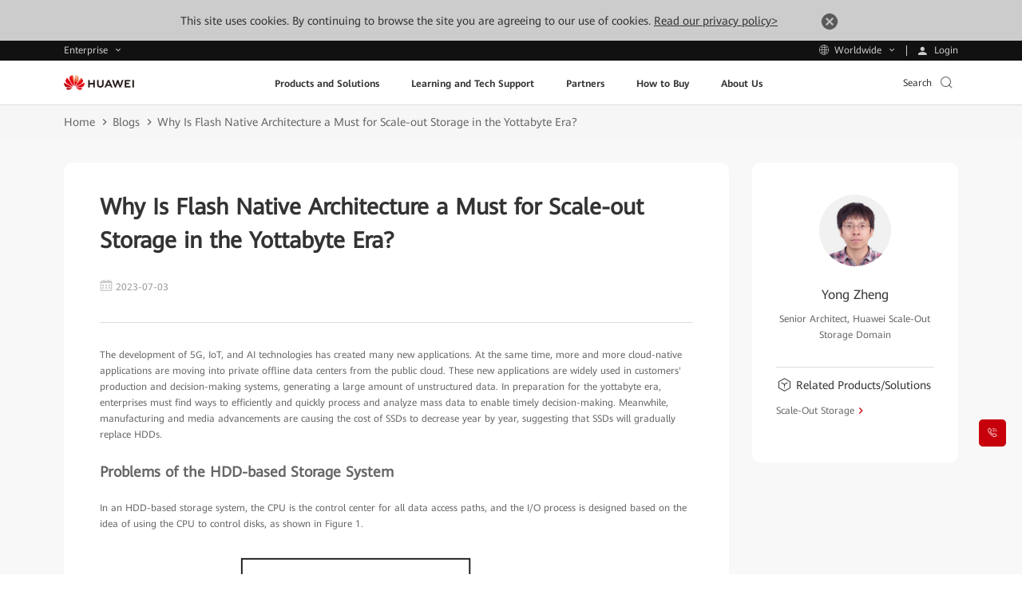

--- FILE ---
content_type: text/html
request_url: https://e.huawei.com/th/blogs/storage/2023/flash-native-architecture
body_size: 45041
content:
  <!doctype html>
  <html class="LANG-en" lang=en>

    <head>
      <meta charset="UTF-8">
      <meta name="applicable-device" content="pc,mobile">
      <meta http-equiv="X-UA-Compatible" content="IE=edge,chrome=1">
      <meta name="viewport" content="width=device-width, user-scalable=no, initial-scale=1.0, maximum-scale=1.0, minimum-scale=1.0">
      <meta name="baidu-site-verification" content="nsMgQr28vc" />
      <meta http-equiv="x-dns-prefetch-control" content="on">
      <meta name="templateName" content="base">
      <link rel="stylesheet" href="//e.huawei.com/marketingcloud/pep/static/assets/css/e-base-en202312081521.css" />
      <style>
        @font-face {
          font-family: "iconfont";
          src: url('//e.huawei.com/marketingcloud/pep/static/pep-ebg-template/0.0.14/assets/fonts/iconfont/iconfont.woff2') format('woff2'), url('//e.huawei.com/marketingcloud/pep/static/pep-ebg-template/0.0.14/assets/fonts/iconfont/iconfont.woff') format('woff'), url('//e.huawei.com/marketingcloud/pep/static/pep-ebg-template/0.0.14/assets/fonts/iconfont/iconfont.ttf') format('truetype');
        }

        @font-face {
          font-family: 'LT_Light';
          font-weight: normal;
          font-style: normal;
          src: url('//e.huawei.com/marketingcloud/pep/static/pep-ebg-template/0.0.14/assets/fonts/HuaweiSans/HuaweiSans-Light.eot');
          src: url('//e.huawei.com/marketingcloud/pep/static/pep-ebg-template/0.0.14/assets/fonts/HuaweiSans/HuaweiSans-Light.eot?#iefix') format('embedded-opentype'),
            url('//e.huawei.com/marketingcloud/pep/static/pep-ebg-template/0.0.14/assets/fonts/HuaweiSans/HuaweiSans-Light.woff') format('woff'),
            url('//e.huawei.com/marketingcloud/pep/static/pep-ebg-template/0.0.14/assets/fonts/HuaweiSans/HuaweiSans-Light.ttf') format('truetype'),
            url('//e.huawei.com/marketingcloud/pep/static/pep-ebg-template/0.0.14/assets/fonts/HuaweiSans/HuaweiSans-Light.svg#SingleMaltaRegular') format('svg');
        }

        @font-face {
          font-family: 'LT_regular';
          font-weight: normal;
          font-style: normal;
          src: url('//e.huawei.com/marketingcloud/pep/static/pep-ebg-template/0.0.14/assets/fonts/HuaweiSans/HuaweiSans-Regular.eot');
          src: url('//e.huawei.com/marketingcloud/pep/static/pep-ebg-template/0.0.14/assets/fonts/HuaweiSans/HuaweiSans-Regular.eot?#iefix') format('embedded-opentype'),
            url('//e.huawei.com/marketingcloud/pep/static/pep-ebg-template/0.0.14/assets/fonts/HuaweiSans/HuaweiSans-Regular.woff') format('woff'),
            url('//e.huawei.com/marketingcloud/pep/static/pep-ebg-template/0.0.14/assets/fonts/HuaweiSans/HuaweiSans-Regular.ttf') format('truetype'),
            url('//e.huawei.com/marketingcloud/pep/static/pep-ebg-template/0.0.14/assets/fonts/HuaweiSans/HuaweiSans-Regular.svg#SingleMaltaRegular') format('svg');
        }

        @font-face {
          font-family: 'LT_Medium';
          font-weight: normal;
          font-style: normal;
          src: url('//e.huawei.com/marketingcloud/pep/static/pep-ebg-template/0.0.14/assets/fonts/HuaweiSans/HuaweiSans-Regular.eot');
          src: url('//e.huawei.com/marketingcloud/pep/static/pep-ebg-template/0.0.14/assets/fonts/HuaweiSans/HuaweiSans-Regular.eot?#iefix') format('embedded-opentype'),
            url('//e.huawei.com/marketingcloud/pep/static/pep-ebg-template/0.0.14/assets/fonts/HuaweiSans/HuaweiSans-Regular.woff') format('woff'),
            url('//e.huawei.com/marketingcloud/pep/static/pep-ebg-template/0.0.14/assets/fonts/HuaweiSans/HuaweiSans-Regular.ttf') format('truetype'),
            url('//e.huawei.com/marketingcloud/pep/static/pep-ebg-template/0.0.14/assets/fonts/HuaweiSans/HuaweiSans-Regular.svg#SingleMaltaRegular') format('svg');
        }

        @font-face {
          font-family: 'LT_Bold';
          font-weight: normal;
          font-style: normal;
          src: url('//e.huawei.com/marketingcloud/pep/static/pep-ebg-template/0.0.14/assets/fonts/HuaweiSans/HuaweiSans-Bold.eot');
          src: url('//e.huawei.com/marketingcloud/pep/static/pep-ebg-template/0.0.14/assets/fonts/HuaweiSans/HuaweiSans-Bold.eot?#iefix') format('embedded-opentype'),
            url('//e.huawei.com/marketingcloud/pep/static/pep-ebg-template/0.0.14/assets/fonts/HuaweiSans/HuaweiSans-Bold.woff') format('woff'),
            url('//e.huawei.com/marketingcloud/pep/static/pep-ebg-template/0.0.14/assets/fonts/HuaweiSans/HuaweiSans-Bold.ttf') format('truetype'),
            url('//e.huawei.com/marketingcloud/pep/static/pep-ebg-template/0.0.14/assets/fonts/HuaweiSans/HuaweiSans-Bold.svg#SingleMaltaRegular') format('svg');
        }

        @font-face {
          font-family: 'ebg-font-light';
          font-weight: normal;
          font-style: normal;
          src: url('//e.huawei.com/marketingcloud/pep/static/pep-ebg-template/0.0.14/assets/fonts/HuaweiSans/HuaweiSans-Light.eot');
          src: url('//e.huawei.com/marketingcloud/pep/static/pep-ebg-template/0.0.14/assets/fonts/HuaweiSans/HuaweiSans-Light.eot?#iefix') format('embedded-opentype'),
            url('//e.huawei.com/marketingcloud/pep/static/pep-ebg-template/0.0.14/assets/fonts/HuaweiSans/HuaweiSans-Light.woff') format('woff'),
            url('//e.huawei.com/marketingcloud/pep/static/pep-ebg-template/0.0.14/assets/fonts/HuaweiSans/HuaweiSans-Light.ttf') format('truetype'),
            url('//e.huawei.com/marketingcloud/pep/static/pep-ebg-template/0.0.14/assets/fonts/HuaweiSans/HuaweiSans-Light.svg#SingleMaltaRegular') format('svg');
        }

        @font-face {
          font-family: 'ebg-font-regular';
          font-weight: normal;
          font-style: normal;
          src: url('//e.huawei.com/marketingcloud/pep/static/pep-ebg-template/0.0.14/assets/fonts/HuaweiSans/HuaweiSans-Regular.eot');
          src: url('//e.huawei.com/marketingcloud/pep/static/pep-ebg-template/0.0.14/assets/fonts/HuaweiSans/HuaweiSans-Regular.eot?#iefix') format('embedded-opentype'),
            url('//e.huawei.com/marketingcloud/pep/static/pep-ebg-template/0.0.14/assets/fonts/HuaweiSans/HuaweiSans-Regular.woff') format('woff'),
            url('//e.huawei.com/marketingcloud/pep/static/pep-ebg-template/0.0.14/assets/fonts/HuaweiSans/HuaweiSans-Regular.ttf') format('truetype'),
            url('//e.huawei.com/marketingcloud/pep/static/pep-ebg-template/0.0.14/assets/fonts/HuaweiSans/HuaweiSans-Regular.svg#SingleMaltaRegular') format('svg');
        }

        @font-face {
          font-family: 'ebg-font-bold';
          font-weight: normal;
          font-style: normal;
          src: url('//e.huawei.com/marketingcloud/pep/static/pep-ebg-template/0.0.14/assets/fonts/HuaweiSans/HuaweiSans-Bold.eot');
          src: url('//e.huawei.com/marketingcloud/pep/static/pep-ebg-template/0.0.14/assets/fonts/HuaweiSans/HuaweiSans-Bold.eot?#iefix') format('embedded-opentype'),
            url('//e.huawei.com/marketingcloud/pep/static/pep-ebg-template/0.0.14/assets/fonts/HuaweiSans/HuaweiSans-Bold.woff') format('woff'),
            url('//e.huawei.com/marketingcloud/pep/static/pep-ebg-template/0.0.14/assets/fonts/HuaweiSans/HuaweiSans-Bold.ttf') format('truetype'),
            url('//e.huawei.com/marketingcloud/pep/static/pep-ebg-template/0.0.14/assets/fonts/HuaweiSans/HuaweiSans-Bold.svg#SingleMaltaRegular') format('svg');
        }

        @font-face {
          font-family: 'e-font-light';
          font-weight: normal;
          font-style: normal;
          src: url('//e.huawei.com/marketingcloud/pep/static/pep-ebg-template/0.0.14/assets/fonts/HuaweiSans/HuaweiSans-Light.ttf');
        }

        @font-face {
          font-family: 'e-font-regular';
          font-weight: normal;
          font-style: normal;
          src: url('//e.huawei.com/marketingcloud/pep/static/pep-ebg-template/0.0.14/assets/fonts/HuaweiSans/HuaweiSans-Regular.ttf');
        }

        @font-face {
          font-family: 'e-font-bold';
          font-weight: normal;
          font-style: normal;
          src: url('//e.huawei.com/marketingcloud/pep/static/pep-ebg-template/0.0.14/assets/fonts/HuaweiSans/HuaweiSans-Bold.ttf');
        }
      </style>
      <link rel="stylesheet" href="//e.huawei.com/marketingcloud/pep/static/pep-ebg-template/0.0.14/pc/index.css" />
      <script>
        window.$aioList = ["https://e.huawei.com/marketingcloud/pep/static/pep-breadcrumb/0.0.33", "https://e.huawei.com/marketingcloud/pep/static/pep-blog-details-2062/0.0.44", "https://e.huawei.com/marketingcloud/pep/static/pep-simple-richtext/0.0.35"];
        window.$aioCdnPrefix = 'https://crm.saas.huawei.com/portal/static/';
      </script>
      <script>
        window.gConfig = window.gConfig || {};
        window.gConfig.isMobile = /iPhone|iPad|iPod|Android/i.test(navigator.userAgent);
        var hClassName;
        if (window.gConfig.isMobile) {
          hClassName = ' phone';
        } else {
          hClassName = ' pc';
        }
        if (window.$aioList) {
          for (var i = 0; i < window.$aioList.length; i++) {
            if (window.$aioCdnPrefix) {
              if (window.$aioList[i].length > 0) {
                var link = document.createElement('link');
                link.rel = 'stylesheet';
                link.type = 'text/css';
                link.href = window.$aioList[i] + '/' + (window.gConfig.isMobile ? 'm' : 'pc') + '/index.css';
                document.head.appendChild(link);
              }
            } else {
              if (window.$aioList[i].length > 0) {
                var link = document.createElement('link');
                link.rel = 'stylesheet';
                link.type = 'text/css';
                link.href = 'https://res.hc-cdn.com/' + window.$aioList[i] + '/' + (window.gConfig.isMobile ? 'm' : 'pc') + '/index.css';
                document.head.appendChild(link);
              }
            }
          }
        }
        var root = document.documentElement;
        root.className += hClassName;
      </script>
      <title>Flash Native Architecture in the Yottabyte Era | Huawei Enterprise</title>
      <meta name="keywords" content="flash native architecture, huawei oceanstor pacific, all-flash storage systems, enterprise data solutions" />
      <meta name="description" content="In the Yottabyte Era, enterprises must find ways to efficiently and quickly process and analyze mass data to enable timely decision-making. Learn How." />
      <meta name="Item_Name" content="Flash Native Architecture in the Yottabyte Era | Huawei Enterprise" />
      <meta name="Item_Id" content="Flash Native Architecture in the Yottabyte Era | Huawei Enterprise" />
      <meta name="Item_CreateDate" content="09/11/2025" />
      <link rel="canonical" href="https://" />
      <meta name="pep-template-version" content="0.0.3" />
      <link type="image/x-icon" href="//e.huawei.com/marketingcloud/pep/static/assets/favicon/favicon.ico" rel="icon" />
      <script type="text/javascript" src="//e.huawei.com/marketingcloud/pep/static/assets/js/e-header-base-202311010829.js"></script>
      <script type="text/javascript">
        $(function($) {
          try {
            (function(a, b, c, d) {
              a = (navigator.languages && navigator.languages.length ? navigator.languages[0] : navigator.browserLanguage || navigator.userLanguage || navigator.language || 'en').toLowerCase() == 'zh-cn' ? '//tags.tiqcdn.cn/utag/huawei/main/prod/utag.js' : '//tags.tiqcdn.com/utag/huawei/main/prod/utag.js';
              b = document;
              c = 'script';
              d = b.createElement(c);
              d.src = a;
              d.type = 'text/java' + c;
              d.async = true;
              a = b.getElementsByTagName(c)[0];
              a.parentNode.insertBefore(d, a);
            })();
          } catch (error) {
            console.log(error);
          }
        });
      </script>
      <style>
      </style>
      <style>
      </style>
    </head>

    <body>
      <div class="e-module-202208270930 browsehappy ReadPolicy">
        <p> This site uses cookies. By continuing to browse the site you are agreeing to our use of cookies. <a href="https://e.huawei.com/sg/about/privacy/privacy-statement">Read our privacy policy&gt;</a>
          <a href="javascript:void(0)" class="close"><img alt="" src="https://e.huawei.com/marketingcloud/pep/asset/20000001/template/icon_close01.png"></a>
        </p>
      </div>
      <!--TODO This links will change according to env -->
      <input type="hidden" id="hidLoginUrl" value="login.huawei.com/login1/">
      <input type="hidden" id="appId" value="com.huawei.meta.crm.experiencecloud.eds">
      <div class="e-module-202208180950 nav-gblnav ebg-module-gblnav">
        <div class="top-nav-height">
          <div class="e-cistern-l con">
            <div class="pull-left">
              <div class="web-contact worldwide-link">
                <span> Enterprise </span>
                <!-- <i class="iconfont icon-user"></i> -->
              </div>
              <div class="worldwide-contact worldwide-link">
                <span> Worldwide</span>
              </div>
            </div>
            <div class="pull-right login-box-wap">
              <a class="login"><span> Login </span></a>
              <a class="personal"><span> My Huawei </span></a>
              <a class="exits"><span> Logout </span></a>
            </div>
          </div>
        </div>
        <div class="top-nav-content">
          <div class="e-cistern-l">
            <div class="web-contact">
              <ul class="ul">
                <li class="li active">
                  <h3 class="title">
                    <div>
                      <span>Enterprise</span>
                      <i class="iconfont icon-right"></i>
                    </div>
                  </h3>
                  <p>Enterprise products, solutions & services</p>
                </li>
                <li class="li">
                  <h3 class="title">
                    <a href="https://www.huaweicloud.com/intl/en-us/" target="_blank" class="link" rel="noopener">
                      <span>Huawei Cloud</span>
                      <i class="iconfont icon-right"></i>
                    </a>
                  </h3>
                  <p>
                    <a href="https://www.huaweicloud.com/intl/en-us/" target="_blank" rel="noopener">Cloud products, solutions & services</a>
                  </p>
                </li>
                <li class="li">
                  <h3 class="title">
                    <a href="https://carrier.huawei.com/en/" target="_blank" class="link" rel="noopener">
                      <span>Carrier</span>
                      <i class="iconfont icon-right"></i>
                    </a>
                  </h3>
                  <p>
                    <a href="https://carrier.huawei.com/en/" target="_blank" rel="noopener">Products, Solutions and Services for Carrier</a>
                  </p>
                </li>
                <li class="li">
                  <h3 class="title">
                    <a href="https://consumer.huawei.com/en/" target="_blank" class="link" rel="noopener">
                      <span>Consumer</span>
                      <i class="iconfont icon-right"></i>
                    </a>
                  </h3>
                  <p>
                    <a href="https://consumer.huawei.com/en/" target="_blank" rel="noopener">Phones, laptops, tablets, wearables & other devices</a>
                  </p>
                </li>
                <li class="li">
                  <h3 class="title">
                    <a href="https://www.huawei.com/en/" target="_blank" class="link" rel="noopener">
                      <span>Corporate</span>
                      <i class="iconfont icon-right"></i>
                    </a>
                  </h3>
                  <p>
                    <a href="https://www.huawei.com/en/" target="_blank" rel="noopener">About Huawei, Press & Events , and More</a>
                  </p>
                </li>
              </ul>
            </div>
            <div class="worldwide-contact">
              <div class="worldwide-language">
                <i class="iconfont icon-diqiu"></i><span>Huawei Global - </span><a href="https://e.huawei.com/sg/">English</a>
              </div>
              <ul class="ul">
                <li class="columns1">
                  <ul>
                    <div class="title-h6">Africa</div>
                    <li>
                      <span>Morocco</span> - <a href="https://e.huawei.com/ma/">Français</a>
                    </li>
                    <li>
                      <span>South Africa</span> - <a href="https://e.huawei.com/za/">English</a>
                    </li>
                  </ul>
                  <ul>
                    <div class="title-h6">Latin America</div>
                    <li>
                      <span>Brazil</span> - <a href="https://e.huawei.com/br/">Português</a>
                    </li>
                    <li>
                      <span>Mexico</span> - <a href="https://e.huawei.com/mx/">Español</a>
                    </li>
                  </ul>
                  <ul>
                    <div class="title-h6">Middle East</div>
                    <li>
                      <span>Saudi Arabia</span> - <a href="https://e.huawei.com/en-sa/">English</a>
                    </li>
                    <li>
                      <span>United Arab Emirates</span> - <a href="https://e.huawei.com/ae/">English</a>
                    </li>
                  </ul>
                </li>
                <li class="columns2">
                  <ul>
                    <div class="title-h6">Asia Pacific</div>
                    <li>
                      <span>China</span> - <a href="https://e.huawei.com/cn/">简体中文</a>
                    </li>
                    <li>
                      <span>Hong Kong, China</span> - <a href="https://e.huawei.com/hk/">English</a>
                    </li>
                    <li>
                      <span>Indonesia</span> - <a href="https://e.huawei.com/id/">English</a>
                    </li>
                    <li>
                      <span>Japan</span> - <a href="https://e.huawei.com/jp/">日本語</a>
                    </li>
                    <li>
                      <span>Kazakhstan</span> - <a href="https://e.huawei.com/kz/">русский</a>
                    </li>
                    <li>
                      <span>Malaysia</span> - <a href="https://e.huawei.com/my/">English</a>
                    </li>
                    <li>
                      <span>Philippines</span> - <a href="https://e.huawei.com/th/">English</a>
                    </li>
                    <li>
                      <span>Singapore</span> - <a href="https://e.huawei.com/sg/">English</a>
                    </li>
                    <li>
                      <span>Thailand</span> - <a href="https://e.huawei.com/th/">ไทย</a>
                    </li>
                  </ul>
                </li>
                <li class="columns2">
                  <ul>
                    <div class="title-h6">Europe</div>
                    <li>
                      <span>Austria</span> - <a href="https://e.huawei.com/at/">Deutsch</a>
                    </li>
                    <li>
                      <span>Czech Republic</span> - <a href="https://e.huawei.com/cz/">Czech</a>
                    </li>
                    <li>
                      <span>Europe</span> - <a href="https://e.huawei.com/eu/">English</a>
                    </li>
                    <li>
                      <span>France</span> - <a href="https://e.huawei.com/fr/">Français</a>
                    </li>
                    <li>
                      <span>Germany</span> - <a href="https://e.huawei.com/de/">Deutsch</a>
                    </li>
                    <li>
                      <span>Greece</span> - <a href="https://e.huawei.com/gr/">Ελληνικά</a>
                    </li>
                    <li>
                      <span>Hungary</span> - <a href="https://e.huawei.com/hu/">Magyar nyelv</a>
                    </li>
                    <li>
                      <span>Italy</span> - <a href="https://e.huawei.com/it/">Italiano</a>
                    </li>
                    <li>
                      <span>Poland</span> - <a href="https://e.huawei.com/pl/">polski</a>
                    </li>
                    <li>
                      <span>Spain</span> - <a href="https://e.huawei.com/es/">Español</a>
                    </li>
                    <li>
                      <span>Sweden</span> - <a href="https://e.huawei.com/se/">English</a>
                    </li>
                    <li>
                      <span>Türkiye</span> - <a href="https://e.huawei.com/tr/">Türkçe</a>
                    </li>
                    <li>
                      <span>Ukraine</span> - <a href="https://e.huawei.com/ua/">Українська мова</a>
                    </li>
                  </ul>
                </li>
              </ul>
            </div>
          </div>
        </div>
      </div>
      <script type='module'>
        $(document).ready(() => {
          var cookies = document.cookie;

          function getUserInfo() {
            const currentUrl = window.location.href;
            const encodedUrl = encodeURIComponent(currentUrl);
            const t = Date.now();
            //TODO This links will change according to env
            var urlPosition = "https://crm.saas.huawei.com/metacrm/apigateway/sa/urm/services/users/me?_t=" + t;
            $.ajax({
              type: 'GET',
              url: urlPosition,
              xhrFields: {
                withCredentials: true
              },
              success: function(obj) {
                try {
                  $('.top-nav-height .con .login-box-wap .exits').css("display", "block")
                  $('.top-nav-height .con .login-box-wap .personal').css("display", "block")
                  $('.top-nav-height .con .login-box-wap .login').css("display", "none")
                  $('.exits').click(() => {
                    const link = location.protocol + "//" + $("#hidLoginUrl").val() + "logout?v=V2.2.1&x_app_id=" + $("#appId").val() + "&redirect=" + encodedUrl
                    $('.exits').attr("href", link);
                  });
                  $('.personal').click(() => {
                    const link = "https://e.huawei.com/en/myspace/accountinformation"
                    $('.personal').attr("href", link);
                  });
                } catch (e) {
                  console.error(e);
                }
              },
              error: function(e) {
                if (e.status === 403) {
                  $('.login').click(() => {
                    const link = location.protocol + "//" + $("#hidLoginUrl").val() + "?redirect=" + encodedUrl
                    $('.login').attr("href", link);
                  });
                }
              },
            });
          }
          getUserInfo();
        })
      </script>
      <div class="e-block e-module-202209210900" style="background:#ffffff;">
        <div class="">
          <div class="e-con">
            <div class="zl-pc-header-box headerNew ">
              <header class="header-new zl-pc-header on">
                <div class="e-cistern-l main-header">
                  <a href="https://e.huawei.com/sg" class="logo">
                    <img alt="Huawei" src="//e.huawei.com/marketingcloud/pep/static/pep-ebg-template/0.0.14/assets/img/logo_huawei.png" class="img-block" />
                  </a>
                  <nav class="nav-new">
                    <!-- mob导航 -->
                    <div class="nav-ul-mob">
                      <div class="wap-first">
                        <div class="e-cistern-l">
                          <ul class="wap-one-ul">
                            <li data-key="nav_0" class="li">
                              <div class="box">
                                <span class="e-font-bold"> Products and Solutions </span>
                                <i class="iconfont icon-right"></i>
                              </div>
                            </li>
                            <li data-key="nav_1" class="li">
                              <div class="box">
                                <span class="e-font-bold"> Learning and Tech Support </span>
                                <i class="iconfont icon-right"></i>
                              </div>
                            </li>
                            <li data-key="nav_2" class="li">
                              <div class="box">
                                <span class="e-font-bold"> Partners </span>
                                <i class="iconfont icon-right"></i>
                              </div>
                            </li>
                            <li data-key="nav_3" class="li">
                              <div class="box">
                                <span class="e-font-bold"> How to Buy </span>
                                <i class="iconfont icon-right"></i>
                              </div>
                            </li>
                            <li data-key="nav_4" class="li">
                              <div class="box">
                                <span class="e-font-bold"> About Us </span>
                                <i class="iconfont icon-right"></i>
                              </div>
                            </li>
                          </ul>
                          <div class="underline" style="width: 0px;"></div>
                          <div class="hea-mob-btns">
                            <div class="hea-btn hea-btn1">
                              <span class="iconfont icon-yewu"></span>
                              <p>Enterprise</p>
                            </div>
                            <div class="hea-btn hea-btn2">
                              <span class="iconfont icon-diqiu2"></span>
                              <p>Worldwide</p>
                            </div>
                            <div class="hea-btn hea-btn3">
                              <a href="https://uniportal.huawei.com/uniportal/">
                                <span class="iconfont icon-denglu"></span>
                                <p>Login</p>
                              </a>
                            </div>
                            <div class="hea-btn hea-btn4">
                              <a href="https://uniportal.huawei.com/uniportal/">
                                <span class="iconfont icon-denglu"></span>
                                <p>My Huawei</p>
                              </a>
                            </div>
                          </div>
                          <div class="log-out e-link-box">
                            <p>
                              <a href="javascript:;" class="e-link-black-16-3">
                                <span class="text">Logout</span>
                                <span class="iconfont icon-right"></span>
                              </a>
                            </p>
                          </div>
                          <!-- 20220919导航选中状态 -->
                        </div>
                      </div>
                      <div class="wap-two" style=" display: none;">
                        <!-- 产品解决方案 -->
                        <div class="wap-con">
                          <div class="e-cistern-l">
                            <div class="back-pre">
                              <span class="iconfont icon-left"></span>
                              <span>Back Menu</span>
                            </div>
                            <div class="wap-item-con ">
                              <h3 class="e-font-bold">Products and Solutions</h3>
                              <div class='wap-item one'>
                                <ul class="wap-item-list1 one      cplis   ">
                                  <li class="level-one-li ">
                                    <p class=" arrow-dw01">Products</p>
                                    <ul class="wap-item-list2">
                                      <li class="level-two-li level-two-li-link level-two-li1   ">
                                        <p class="level-txt2">Enterprise Networking</p>
                                        <ul class="wap-item-list3  ">
                                          <div class="wap-item-list3-con e-scroll-vrt-d1-1">
                                            <li class="level-three-li">
                                              <p class="level-txt3">
                                                <a href="https://e.huawei.com/sg/products/switches" target="_self">
                                                  <span class="text">Network Switches</span>
                                                </a>
                                              </p>
                                            </li>
                                            <li class="level-three-li">
                                              <p class="level-txt3">
                                                <a href="https://e.huawei.com/sg/products/routers" target="_self">
                                                  <span class="text">Routers</span>
                                                </a>
                                              </p>
                                            </li>
                                            <li class="level-three-li">
                                              <p class="level-txt3">
                                                <a href="https://e.huawei.com/sg/products/wlan" target="_self">
                                                  <span class="text">WLAN</span>
                                                </a>
                                              </p>
                                            </li>
                                            <li class="level-three-li">
                                              <p class="level-txt3">
                                                <a href="https://e.huawei.com/sg/products/security" target="_self">
                                                  <span class="text">Network Security Products</span>
                                                </a>
                                              </p>
                                            </li>
                                            <li class="level-three-li">
                                              <p class="level-txt3">
                                                <a href="https://e.huawei.com/sg/solutions/enterprise-network/campus-network" target="_self">
                                                  <span class="text">Campus Network</span>
                                                </a>
                                              </p>
                                            </li>
                                            <li class="level-three-li">
                                              <p class="level-txt3">
                                                <a href="https://e.huawei.com/sg/solutions/enterprise-network/data-center-network" target="_self">
                                                  <span class="text">Data Center Network</span>
                                                </a>
                                              </p>
                                            </li>
                                            <li class="level-three-li">
                                              <p class="level-txt3">
                                                <a href="https://e.huawei.com/sg/solutions/enterprise-network/wide-area-network" target="_self">
                                                  <span class="text">WAN Solution</span>
                                                </a>
                                              </p>
                                            </li>
                                            <li class="level-three-li">
                                              <p class="level-txt3">
                                                <a href="https://e.huawei.com/sg/solutions/enterprise-network/security" target="_self">
                                                  <span class="text">Network Security</span>
                                                </a>
                                              </p>
                                            </li>
                                            <li class="level-three-li">
                                              <p class="level-txt3">
                                                <a href="https://e.huawei.com/sg/products/network-analysis" target="_self">
                                                  <span class="text">Network Management, Control, and Analysis Software</span>
                                                </a>
                                              </p>
                                            </li>
                                          </div>
                                          <div class="e-link-box">
                                            <p>
                                              <a href="https://e.huawei.com/sg/solutions/enterprise-network" target="_blank" class="e-link-black-16-3">
                                                <span class="text">Enterprise Networking Home</span>
                                                <span class="iconfont icon-xiala1"></span>
                                              </a>
                                            </p>
                                          </div>
                                        </ul>
                                      </li>
                                      <li class="level-two-li level-two-li-link level-two-li1   ">
                                        <p class="level-txt2">Optical Networking</p>
                                        <ul class="wap-item-list3  ">
                                          <div class="wap-item-list3-con e-scroll-vrt-d1-1">
                                            <li class="level-three-li">
                                              <p class="level-txt3">
                                                <a href="https://e.huawei.com/sg/products/optical-access" target="_self">
                                                  <span class="text">Optical Access</span>
                                                </a>
                                              </p>
                                            </li>
                                            <li class="level-three-li">
                                              <p class="level-txt3">
                                                <a href="https://e.huawei.com/sg/products/optical-transmission" target="_self">
                                                  <span class="text">Optical Transmission</span>
                                                </a>
                                              </p>
                                            </li>
                                            <li class="level-three-li">
                                              <p class="level-txt3">
                                                <a href="https://e.huawei.com/sg/products/optical-terminal" target="_self">
                                                  <span class="text">Optical Terminal</span>
                                                </a>
                                              </p>
                                            </li>
                                            <li class="level-three-li">
                                              <p class="level-txt3">
                                                <a href="https://e.huawei.com/sg/products/optical-sensing" target="_self">
                                                  <span class="text">Optical Sensing </span>
                                                </a>
                                              </p>
                                            </li>
                                            <li class="level-three-li">
                                              <p class="level-txt3">
                                                <a href="https://e.huawei.com/sg/products/network-analysis" target="_self">
                                                  <span class="text">Network Management, Control, and Analysis Software</span>
                                                </a>
                                              </p>
                                            </li>
                                          </div>
                                          <div class="e-link-box">
                                            <p>
                                              <a href="https://e.huawei.com/sg/solutions/enterprise-optical-network" target="_self" class="e-link-black-16-3">
                                                <span class="text">Optical Networking Home</span>
                                                <span class="iconfont icon-xiala1"></span>
                                              </a>
                                            </p>
                                          </div>
                                        </ul>
                                      </li>
                                      <li class="level-two-li level-two-li-link level-two-li1   ">
                                        <p class="level-txt2">Data Storage</p>
                                        <ul class="wap-item-list3  ">
                                          <div class="wap-item-list3-con e-scroll-vrt-d1-1">
                                            <li class="level-three-li">
                                              <p class="level-txt3">
                                                <a href="https://e.huawei.com/sg/products/storage/all-flash-storage" target="_self">
                                                  <span class="text">All-Flash Storage</span>
                                                </a>
                                              </p>
                                            </li>
                                            <li class="level-three-li">
                                              <p class="level-txt3">
                                                <a href="https://e.huawei.com/sg/products/storage/scale-out-storage" target="_self">
                                                  <span class="text">Scale-Out Storage</span>
                                                </a>
                                              </p>
                                            </li>
                                            <li class="level-three-li">
                                              <p class="level-txt3">
                                                <a href="https://e.huawei.com/sg/products/storage/hybrid-flash-storage" target="_self">
                                                  <span class="text">Hybrid Flash Storage</span>
                                                </a>
                                              </p>
                                            </li>
                                            <li class="level-three-li">
                                              <p class="level-txt3">
                                                <a href="https://e.huawei.com/sg/products/storage/computational-storage" target="_self">
                                                  <span class="text">Computational Storage</span>
                                                </a>
                                              </p>
                                            </li>
                                            <li class="level-three-li">
                                              <p class="level-txt3">
                                                <a href="https://e.huawei.com/sg/products/storage/hci" target="_self">
                                                  <span class="text">Hyper-Converged Infrastructure (HCI)</span>
                                                </a>
                                              </p>
                                            </li>
                                            <li class="level-three-li">
                                              <p class="level-txt3">
                                                <a href="https://e.huawei.com/sg/products/storage/disk-enclosure" target="_self">
                                                  <span class="text">Smart Disk Enclosure</span>
                                                </a>
                                              </p>
                                            </li>
                                            <li class="level-three-li">
                                              <p class="level-txt3">
                                                <a href="https://e.huawei.com/sg/products/storage/oceanprotect" target="_self">
                                                  <span class="text">Data Protection</span>
                                                </a>
                                              </p>
                                            </li>
                                            <li class="level-three-li">
                                              <p class="level-txt3">
                                                <a href="https://e.huawei.com/sg/products/storage/data-management" target="_self">
                                                  <span class="text">Data Management of Data Centers</span>
                                                </a>
                                              </p>
                                            </li>
                                            <li class="level-three-li">
                                              <p class="level-txt3">
                                                <a href="https://e.huawei.com/sg/solutions/storage/virtualization/datacenter-virtualization" target="_self">
                                                  <span class="text">Datacenter Virtualization(DCS)</span>
                                                </a>
                                              </p>
                                            </li>
                                          </div>
                                          <div class="e-link-box">
                                            <p>
                                              <a href="https://e.huawei.com/sg/products/storage" target="_self" class="e-link-black-16-3">
                                                <span class="text">Data Storage Home</span>
                                                <span class="iconfont icon-xiala1"></span>
                                              </a>
                                            </p>
                                          </div>
                                        </ul>
                                      </li>
                                      <li class="level-two-li level-two-li-link level-two-li1   ">
                                        <p class="level-txt2">Computing</p>
                                        <ul class="wap-item-list3  ">
                                          <div class="wap-item-list3-con e-scroll-vrt-d1-1">
                                            <li class="level-three-li">
                                              <p class="level-txt3">
                                                <a href="https://e.huawei.com/sg/products/computing/ascend" target="_self">
                                                  <span class="text">Ascend Computing</span>
                                                </a>
                                              </p>
                                            </li>
                                          </div>
                                        </ul>
                                      </li>
                                      <li class="level-two-li level-two-li-link level-two-li1   ">
                                        <p class="level-txt2">Intelligent Collaboration </p>
                                        <ul class="wap-item-list3  ">
                                          <div class="wap-item-list3-con e-scroll-vrt-d1-1">
                                            <li class="level-three-li">
                                              <p class="level-txt3">
                                                <a href="https://e.huawei.com/sg/products/enterprise-collaboration/cloudlink" target="_self">
                                                  <span class="text">Huawei CloudLink Video Conferencing Platform</span>
                                                </a>
                                              </p>
                                            </li>
                                            <li class="level-three-li">
                                              <p class="level-txt3">
                                                <a href="https://e.huawei.com/sg/products/enterprise-collaboration/ideahub/ideahub-s2" target="_self">
                                                  <span class="text">HUAWEI IdeaHub S2</span>
                                                </a>
                                              </p>
                                            </li>
                                            <li class="level-three-li">
                                              <p class="level-txt3">
                                                <a href="https://e.huawei.com/sg/products/enterprise-collaboration/ideahub-board/ideahub-board2" target="_self">
                                                  <span class="text">HUAWEI IdeaHub Board 2</span>
                                                </a>
                                              </p>
                                            </li>
                                          </div>
                                          <div class="e-link-box">
                                            <p>
                                              <a href="https://e.huawei.com/sg/solutions/enterprise-collaboration" target="_self" class="e-link-black-16-3">
                                                <span class="text">Intelligent Collaboration Home</span>
                                                <span class="iconfont icon-xiala1"></span>
                                              </a>
                                            </p>
                                          </div>
                                        </ul>
                                      </li>
                                      <li class="level-two-li level-two-li-link level-two-li1   ">
                                        <p class="level-txt2">Enterprise Wireless</p>
                                        <ul class="wap-item-list3  ">
                                          <div class="wap-item-list3-con e-scroll-vrt-d1-1">
                                            <li class="level-three-li">
                                              <p class="level-txt3">
                                                <a href="https://e.huawei.com/sg/solutions/enterprise-wireless/industry-wireless" target="_self">
                                                  <span class="text">Industry Wireless</span>
                                                </a>
                                              </p>
                                            </li>
                                            <li class="level-three-li">
                                              <p class="level-txt3">
                                                <a href="https://e.huawei.com/sg/solutions/enterprise-wireless/enterprise-microwave" target="_self">
                                                  <span class="text">Enterprise Microwave</span>
                                                </a>
                                              </p>
                                            </li>
                                            <li class="level-three-li">
                                              <p class="level-txt3">
                                                <a href="https://e.huawei.com/sg/solutions/enterprise-wireless/enterprise-cloud-core" target="_self">
                                                  <span class="text">Enterprise Cloud Core</span>
                                                </a>
                                              </p>
                                            </li>
                                          </div>
                                          <div class="e-link-box">
                                            <p>
                                              <a href="https://e.huawei.com/sg/solutions/enterprise-wireless" target="_self" class="e-link-black-16-3">
                                                <span class="text">Enterprise Wireless Home</span>
                                                <span class="iconfont icon-xiala1"></span>
                                              </a>
                                            </p>
                                          </div>
                                        </ul>
                                      </li>
                                      <li class="level-two-li level-two-li-link level-two-li1   ">
                                        <p class="level-txt2">Huawei ICT Service &amp; Software</p>
                                        <ul class="wap-item-list3  ">
                                          <div class="wap-item-list3-con e-scroll-vrt-d1-1">
                                            <li class="level-three-li">
                                              <p class="level-txt3">
                                                <a href="https://e.huawei.com/sg/solutions/services/ict-integration" target="_self">
                                                  <span class="text">ICT Rollout and Integration Service</span>
                                                </a>
                                              </p>
                                            </li>
                                            <li class="level-three-li">
                                              <p class="level-txt3">
                                                <a href="https://e.huawei.com/sg/solutions/services/o-m-operation-support-service" target="_self">
                                                  <span class="text">Industry Operation Support Service</span>
                                                </a>
                                              </p>
                                            </li>
                                          </div>
                                          <div class="e-link-box">
                                            <p>
                                              <a href="https://e.huawei.com/sg/solutions/services" target="_self" class="e-link-black-16-3">
                                                <span class="text">Service Home</span>
                                                <span class="iconfont icon-xiala1"></span>
                                              </a>
                                            </p>
                                          </div>
                                        </ul>
                                      </li>
                                      <li class="level-two-li level-two-li-link level-two-li1   ">
                                        <p class="level-txt2">Management System</p>
                                        <ul class="wap-item-list3  ">
                                          <div class="wap-item-list3-con e-scroll-vrt-d1-1">
                                            <li class="level-three-li">
                                              <p class="level-txt3">
                                                <a href="https://e.huawei.com/sg/products/esight" target="_self">
                                                  <span class="text">eSight ICT Unified Management Systems</span>
                                                </a>
                                              </p>
                                            </li>
                                          </div>
                                        </ul>
                                      </li>
                                      <li class="level-two-li level-two-li-link level-two-li1   ">
                                        <p class="level-txt2">Huawei Cloud</p>
                                        <ul class="wap-item-list3  ">
                                          <div class="wap-item-list3-con e-scroll-vrt-d1-1">
                                            <li class="level-three-li">
                                              <p class="level-txt3">
                                                <a href="https://www.huaweicloud.com/intl/en-us/product/huaweicloudstack.html" target="_self">
                                                  <span class="text">HUAWEI CLOUD Stack</span>
                                                </a>
                                              </p>
                                            </li>
                                          </div>
                                          <div class="e-link-box">
                                            <p>
                                              <a href="https://www.huaweicloud.com/intl/en-us/" target="_self" class="e-link-black-16-3">
                                                <span class="text">Enterprise Wireless Home</span>
                                                <span class="iconfont icon-xiala1"></span>
                                              </a>
                                            </p>
                                          </div>
                                        </ul>
                                      </li>
                                      <li class="level-two-li level-two-li-link level-two-li1   ">
                                        <p class="level-txt2">HUAWEI eKit</p>
                                        <ul class="wap-item-list3  ">
                                          <div class="wap-item-list3-con e-scroll-vrt-d1-1">
                                            <li class="level-three-li">
                                              <p class="level-txt3">
                                                <a href="https://ekit.huawei.com/#/ekit/home?lang=en&amp;countryCode=Global" target="_self">
                                                  <span class="text">HUAWEI eKit</span>
                                                </a>
                                              </p>
                                            </li>
                                          </div>
                                          <div class="e-link-box">
                                            <p>
                                              <a href="https://ekit.huawei.com/#/ekit/home?lang=en&amp;countryCode=Global" target="_self" class="e-link-black-16-3">
                                                <span class="text">HUAWEI eKit Website</span>
                                                <span class="iconfont icon-xiala1"></span>
                                              </a>
                                            </p>
                                          </div>
                                        </ul>
                                      </li>
                                    </ul>
                                  </li>
                                  <li class="level-one-li ">
                                    <p class=" arrow-dw01">Product Portfolio</p>
                                    <ul class="wap-item-list2">
                                      <li class="level-two-li level-two-li-no">
                                        <p class="level-txt2">
                                          <a href="https://e.huawei.com/sg/solutions/data-center" target="_self">
                                            <span class="text">Data Center</span>
                                            <span class="iconfont icon-arrow-r-2"></span>
                                          </a>
                                        </p>
                                      </li>
                                      <li class="level-two-li level-two-li-no">
                                        <p class="level-txt2">
                                          <a href="https://e.huawei.com/sg/solutions/digital-site" target="_self">
                                            <span class="text">Digital Site</span>
                                            <span class="iconfont icon-arrow-r-2"></span>
                                          </a>
                                        </p>
                                      </li>
                                      <li class="level-two-li level-two-li-no">
                                        <p class="level-txt2">
                                          <a href="https://e.huawei.com/sg/solutions/campus" target="_self">
                                            <span class="text">Intelligent Campus</span>
                                            <span class="iconfont icon-arrow-r-2"></span>
                                          </a>
                                        </p>
                                      </li>
                                      <li class="level-two-li level-two-li-no">
                                        <p class="level-txt2">
                                          <a href="https://e.huawei.com/sg/solutions/wan" target="_self">
                                            <span class="text">Wide Area Network</span>
                                            <span class="iconfont icon-arrow-r-2"></span>
                                          </a>
                                        </p>
                                      </li>
                                    </ul>
                                  </li>
                                  <li class="level-one-li ">
                                    <p class=" arrow-dw01">Industry</p>
                                    <ul class="wap-item-list2">
                                      <li class="level-two-li level-two-li-no">
                                        <p class="level-txt2">
                                          <a href="https://e.huawei.com/sg/industries/aviation" target="_self">
                                            <span class="text">Airport</span>
                                            <span class="iconfont icon-arrow-r-2"></span>
                                          </a>
                                        </p>
                                      </li>
                                      <li class="level-two-li level-two-li-no">
                                        <p class="level-txt2">
                                          <a href="https://e.huawei.com/sg/industries/commercial-market" target="_self">
                                            <span class="text">Commercial Market</span>
                                            <span class="iconfont icon-arrow-r-2"></span>
                                          </a>
                                        </p>
                                      </li>
                                      <li class="level-two-li level-two-li-no">
                                        <p class="level-txt2">
                                          <a href="https://e.huawei.com/sg/industries/education" target="_self">
                                            <span class="text">Education</span>
                                            <span class="iconfont icon-arrow-r-2"></span>
                                          </a>
                                        </p>
                                      </li>
                                      <li class="level-two-li level-two-li-no">
                                        <p class="level-txt2">
                                          <a href="https://e.huawei.com/sg/industries/grid" target="_self">
                                            <span class="text">Electric Power</span>
                                            <span class="iconfont icon-arrow-r-2"></span>
                                          </a>
                                        </p>
                                      </li>
                                      <li class="level-two-li level-two-li-no">
                                        <p class="level-txt2">
                                          <a href="https://e.huawei.com/sg/industries/finance" target="_self">
                                            <span class="text">Finance</span>
                                            <span class="iconfont icon-arrow-r-2"></span>
                                          </a>
                                        </p>
                                      </li>
                                      <li class="level-two-li level-two-li-no">
                                        <p class="level-txt2">
                                          <a href="https://e.huawei.com/sg/industries/government" target="_self">
                                            <span class="text">Government</span>
                                            <span class="iconfont icon-arrow-r-2"></span>
                                          </a>
                                        </p>
                                      </li>
                                      <li class="level-two-li level-two-li-no">
                                        <p class="level-txt2">
                                          <a href="https://e.huawei.com/sg/industries/healthcare" target="_self">
                                            <span class="text">Healthcare</span>
                                            <span class="iconfont icon-arrow-r-2"></span>
                                          </a>
                                        </p>
                                      </li>
                                      <li class="level-two-li level-two-li-no">
                                        <p class="level-txt2">
                                          <a href="https://e.huawei.com/sg/industries/ict-service-provider" target="_self">
                                            <span class="text">ISP</span>
                                            <span class="iconfont icon-arrow-r-2"></span>
                                          </a>
                                        </p>
                                      </li>
                                      <li class="level-two-li level-two-li-no">
                                        <p class="level-txt2">
                                          <a href="https://e.huawei.com/sg/industries/customs-and-port" target="_self">
                                            <span class="text">Land Port</span>
                                            <span class="iconfont icon-arrow-r-2"></span>
                                          </a>
                                        </p>
                                      </li>
                                      <li class="level-two-li level-two-li-no">
                                        <p class="level-txt2">
                                          <a href="https://e.huawei.com/sg/industries/manufacturing" target="_self">
                                            <span class="text">Manufacturing</span>
                                            <span class="iconfont icon-arrow-r-2"></span>
                                          </a>
                                        </p>
                                      </li>
                                      <li class="level-two-li level-two-li-no">
                                        <p class="level-txt2">
                                          <a href="https://e.huawei.com/sg/industries/mining" target="_self">
                                            <span class="text">Mine</span>
                                            <span class="iconfont icon-arrow-r-2"></span>
                                          </a>
                                        </p>
                                      </li>
                                      <li class="level-two-li level-two-li-no">
                                        <p class="level-txt2">
                                          <a href="https://e.huawei.com/sg/industries/oil-gas" target="_self">
                                            <span class="text">Oil and Gas</span>
                                            <span class="iconfont icon-arrow-r-2"></span>
                                          </a>
                                        </p>
                                      </li>
                                      <li class="level-two-li level-two-li-no">
                                        <p class="level-txt2">
                                          <a href="https://e.huawei.com/sg/industries/waterway" target="_self">
                                            <span class="text">Port</span>
                                            <span class="iconfont icon-arrow-r-2"></span>
                                          </a>
                                        </p>
                                      </li>
                                      <li class="level-two-li level-two-li-no">
                                        <p class="level-txt2">
                                          <a href="https://e.huawei.com/sg/industries/railway" target="_self">
                                            <span class="text">Railway</span>
                                            <span class="iconfont icon-arrow-r-2"></span>
                                          </a>
                                        </p>
                                      </li>
                                      <li class="level-two-li level-two-li-no">
                                        <p class="level-txt2">
                                          <a href="https://e.huawei.com/sg/industries/urban-rail" target="_self">
                                            <span class="text">Urban Rail</span>
                                            <span class="iconfont icon-arrow-r-2"></span>
                                          </a>
                                        </p>
                                      </li>
                                      <li class="level-two-li level-two-li-no">
                                        <p class="level-txt2">
                                          <a href="https://e.huawei.com/sg/industries/urban-traffic" target="_self">
                                            <span class="text">Urban Transportation</span>
                                            <span class="iconfont icon-arrow-r-2"></span>
                                          </a>
                                        </p>
                                      </li>
                                    </ul>
                                  </li>
                                </ul>
                                <div class="nav-mob-btns">
                                  <div class="e-cistern-l">
                                    <div class="nav-mob-btn">
                                      <a href="https://e.huawei.com/sg/products-and-solutions/new-products" target="_self">
                                        <span>New Products</span>
                                        <span class="iconfont  icon-xiala1"></span>
                                      </a>
                                    </div>
                                    <div class="nav-mob-btn">
                                      <a href="https://e.huawei.com/sg/products-and-solutions" target="_self">
                                        <span>All Products and Solutions</span>
                                        <span class="iconfont  icon-xiala1"></span>
                                      </a>
                                    </div>
                                    <div class="nav-mob-btn">
                                      <a href="https://e.huawei.com/sg/material/materialList" target="_self">
                                        <span>Resource Center</span>
                                        <span class="iconfont  icon-tiaozhuan"></span>
                                      </a>
                                    </div>
                                  </div>
                                </div>
                                <div class="pr-bg"></div>
                              </div>
                            </div>
                          </div>
                        </div>
                        <div class="wap-con">
                          <div class="e-cistern-l">
                            <div class="back-pre">
                              <span class="iconfont icon-left"></span>
                              <span>Back Menu</span>
                            </div>
                            <div class="wap-item-con ">
                              <h3 class="e-font-bold"> Learning and Tech Support</h3>
                              <div class='wap-item two'>
                                <ul class="wap-item-list1 two      cplis   ">
                                  <li class="level-one-li ">
                                    <div class="nav-list-con arrow-dw01">
                                      <a href="https://support.huawei.com/enterprise/en/service-Support" class="e-link-black-16-3 nav-list">
                                        <span class="text">Support Center </span>
                                        <span class="iconfont  icon-xiala1"></span>
                                      </a>
                                    </div>
                                    <ul class="wap-item-list2">
                                      <li class="level-two-li level-two-li-no">
                                        <p class="level-txt2">
                                          <a href="https://support.huawei.com/weiknow/?lang=en" target="_self">
                                            <span class="text">Online Support</span>
                                            <span class="iconfont icon-arrow-r-2"></span>
                                          </a>
                                        </p>
                                      </li>
                                      <li class="level-two-li level-two-li-no">
                                        <p class="level-txt2">
                                          <a href="https://netcare.huawei.com/servicecareweb/#/servicerequest" target="_self">
                                            <span class="text">Service Request</span>
                                            <span class="iconfont icon-arrow-r-2"></span>
                                          </a>
                                        </p>
                                      </li>
                                      <li class="level-two-li level-two-li-no">
                                        <p class="level-txt2">
                                          <a href="https://e.huawei.com/en/about/service-hotline" target="_self">
                                            <span class="text">Service Hotlines</span>
                                            <span class="iconfont icon-arrow-r-2"></span>
                                          </a>
                                        </p>
                                      </li>
                                      <li class="level-two-li level-two-li-no">
                                        <p class="level-txt2">
                                          <a href="https://support.huawei.com/enterprise/en/tool" target="_self">
                                            <span class="text">Tools</span>
                                            <span class="iconfont icon-arrow-r-2"></span>
                                          </a>
                                        </p>
                                      </li>
                                      <li class="level-two-li level-two-li-no">
                                        <p class="level-txt2">
                                          <a href="https://support.huawei.com/enterprise/ecareWechat?lang=en" target="_self">
                                            <span class="text">Maintenance Status</span>
                                            <span class="iconfont icon-arrow-r-2"></span>
                                          </a>
                                        </p>
                                      </li>
                                      <li class="level-two-li level-two-li-no">
                                        <p class="level-txt2">
                                          <a href="https://support.huawei.com/rmaweb/en/rma" target="_self">
                                            <span class="text">RMA Status</span>
                                            <span class="iconfont icon-arrow-r-2"></span>
                                          </a>
                                        </p>
                                      </li>
                                      <li class="level-two-li level-two-li-no">
                                        <p class="level-txt2">
                                          <a href="https://app.huawei.com/isdp/" target="_self">
                                            <span class="text">Get License</span>
                                            <span class="iconfont icon-arrow-r-2"></span>
                                          </a>
                                        </p>
                                      </li>
                                      <li class="level-two-li level-two-li-no">
                                        <p class="level-txt2">
                                          <a href="https://support.huawei.com/enterprise/en/warranty/ENEWS1000006975" target="_self">
                                            <span class="text">Warranty</span>
                                            <span class="iconfont icon-arrow-r-2"></span>
                                          </a>
                                        </p>
                                      </li>
                                      <div class="e-link-box">
                                        <p>
                                          <a href="https://support.huawei.com/enterprise/en/service-Support" target="_self" class="e-link-black-16-3">
                                            <span class="text">View all Service Support</span>
                                            <span class="iconfont icon-xiala1"></span>
                                          </a>
                                        </p>
                                      </div>
                                    </ul>
                                  </li>
                                  <li class="level-one-li ">
                                    <p class=" arrow-dw01">Product Support</p>
                                    <ul class="wap-item-list2">
                                      <li class="level-two-li level-two-li-no">
                                        <p class="level-txt2">
                                          <a href="https://support.huawei.com/enterprise/en/doc/index.html" target="_self">
                                            <span class="text">Documentation</span>
                                            <span class="iconfont icon-arrow-r-2"></span>
                                          </a>
                                        </p>
                                      </li>
                                      <li class="level-two-li level-two-li-no">
                                        <p class="level-txt2">
                                          <a href="https://support.huawei.com/enterprise/en/software/index.html" target="_self">
                                            <span class="text">Software Download</span>
                                            <span class="iconfont icon-arrow-r-2"></span>
                                          </a>
                                        </p>
                                      </li>
                                      <li class="level-two-li level-two-li-no">
                                        <p class="level-txt2">
                                          <a href="https://support.huawei.com/enterprise/en/knowledge/" target="_self">
                                            <span class="text">Knowledge</span>
                                            <span class="iconfont icon-arrow-r-2"></span>
                                          </a>
                                        </p>
                                      </li>
                                      <li class="level-two-li level-two-li-no">
                                        <p class="level-txt2">
                                          <a href="https://support.huawei.com/enterprise/en/bulletins/" target="_self">
                                            <span class="text">Base Bulletins</span>
                                            <span class="iconfont icon-arrow-r-2"></span>
                                          </a>
                                        </p>
                                      </li>
                                      <li class="level-two-li level-two-li-no">
                                        <p class="level-txt2">
                                          <a href="https://support.huawei.com/enterprise/en/multimedia" target="_self">
                                            <span class="text">Multimedia Portal</span>
                                            <span class="iconfont icon-arrow-r-2"></span>
                                          </a>
                                        </p>
                                      </li>
                                      <li class="level-two-li level-two-li-no">
                                        <p class="level-txt2">
                                          <a href="https://info.support.huawei.com/ta/eninfocenter/indexEn.html" target="_self">
                                            <span class="text">Info - Finder</span>
                                            <span class="iconfont icon-arrow-r-2"></span>
                                          </a>
                                        </p>
                                      </li>
                                      <li class="level-two-li level-two-li-no">
                                        <p class="level-txt2">
                                          <a href="https://info.support.huawei.com/network/ptmngsys/Web/OnlineCourse/en/index.html" target="_self">
                                            <span class="text">Online Courses </span>
                                            <span class="iconfont icon-arrow-r-2"></span>
                                          </a>
                                        </p>
                                      </li>
                                      <li class="level-two-li level-two-li-no">
                                        <p class="level-txt2">
                                          <a href="https://support.huawei.com/enterprise/en/multilingual-documents/switches-pid-1482605678974" target="_self">
                                            <span class="text">Multilingual Documents</span>
                                            <span class="iconfont icon-arrow-r-2"></span>
                                          </a>
                                        </p>
                                      </li>
                                    </ul>
                                  </li>
                                  <li class="level-one-li ">
                                    <p class=" arrow-dw01">Industry Solution Support</p>
                                    <ul class="wap-item-list2">
                                      <li class="level-two-li level-two-li-no">
                                        <p class="level-txt2">
                                          <a href="https://support.huawei.com/enterprise/en/category/government-pid-1617681662136?submodel=doc" target="_self">
                                            <span class="text">Government</span>
                                            <span class="iconfont icon-arrow-r-2"></span>
                                          </a>
                                        </p>
                                      </li>
                                      <li class="level-two-li level-two-li-no">
                                        <p class="level-txt2">
                                          <a href="https://support.huawei.com/enterprise/en/category/financial-services-pid-1617703101403?submodel=doc" target="_self">
                                            <span class="text">Finance</span>
                                            <span class="iconfont icon-arrow-r-2"></span>
                                          </a>
                                        </p>
                                      </li>
                                      <li class="level-two-li level-two-li-no">
                                        <p class="level-txt2">
                                          <a href="https://support.huawei.com/enterprise/en/category/construction-real-estate-pid-1617703282142?submodel=doc" target="_self">
                                            <span class="text">Construction / Real Estate</span>
                                            <span class="iconfont icon-arrow-r-2"></span>
                                          </a>
                                        </p>
                                      </li>
                                    </ul>
                                  </li>
                                  <li class="level-one-li ">
                                    <div class="nav-list-con arrow-dw01">
                                      <a href="https://e.huawei.com/en/talent/portal/#/" class="e-link-black-16-3 nav-list">
                                        <span class="text">Training and Certification</span>
                                        <span class="iconfont  icon-xiala1"></span>
                                      </a>
                                    </div>
                                    <ul class="wap-item-list2">
                                      <li class="level-two-li level-two-li-link level-two-li1   ">
                                        <p class="level-txt2">Learning Resources</p>
                                        <ul class="wap-item-list3  ">
                                          <div class="wap-item-list3-con e-scroll-vrt-d1-1">
                                            <li class="level-three-li">
                                              <p class="level-txt3">
                                                <a href="https://e.huawei.com/en/talent/learning/#/home?productTags=&amp;productName=&amp;navType=learningNavKey" target="_self">
                                                  <span class="text">Courses and Classes</span>
                                                </a>
                                              </p>
                                            </li>
                                          </div>
                                        </ul>
                                      </li>
                                      <li class="level-two-li level-two-li-link level-two-li1   ">
                                        <p class="level-txt2">Certification</p>
                                        <ul class="wap-item-list3  ">
                                          <div class="wap-item-list3-con e-scroll-vrt-d1-1">
                                            <li class="level-three-li">
                                              <p class="level-txt3">
                                                <a href="https://e.huawei.com/en/talent/cert/#/careerCert" target="_self">
                                                  <span class="text">Career Certification</span>
                                                </a>
                                              </p>
                                            </li>
                                            <li class="level-three-li">
                                              <p class="level-txt3">
                                                <a href="https://e.huawei.com/en/talent/cert/#/specialistCert?navType=SpecialistCertifications" target="_self">
                                                  <span class="text">Specialist Certification</span>
                                                </a>
                                              </p>
                                            </li>
                                          </div>
                                        </ul>
                                      </li>
                                      <li class="level-two-li level-two-li-link level-two-li1   ">
                                        <p class="level-txt2">ICT Academy</p>
                                        <ul class="wap-item-list3  ">
                                          <div class="wap-item-list3-con e-scroll-vrt-d1-1">
                                            <li class="level-three-li">
                                              <p class="level-txt3">
                                                <a href="https://e.huawei.com/en/talent/ict-academy/#/home" target="_self">
                                                  <span class="text">Introduction of ICT Academy</span>
                                                </a>
                                              </p>
                                            </li>
                                            <li class="level-three-li">
                                              <p class="level-txt3">
                                                <a href="https://e.huawei.com/en/talent/ict-academy/#/ict-courses-list" target="_self">
                                                  <span class="text">Course Catalog</span>
                                                </a>
                                              </p>
                                            </li>
                                            <li class="level-three-li">
                                              <p class="level-txt3">
                                                <a href="https://e.huawei.com/en/talent/#/ict/contest?compId=85131973" target="_self">
                                                  <span class="text">Practice Competition</span>
                                                </a>
                                              </p>
                                            </li>
                                            <li class="level-three-li">
                                              <p class="level-txt3">
                                                <a href="https://e.huawei.com/en/talent/#/ict/contest?compId=85131975&amp;code=C002" target="_self">
                                                  <span class="text">Innovation Competition</span>
                                                </a>
                                              </p>
                                            </li>
                                            <li class="level-three-li">
                                              <p class="level-txt3">
                                                <a href="https://e.huawei.com/en/talent/#/organization/search?type=Academy" target="_self">
                                                  <span class="text">Search ICT Academy</span>
                                                </a>
                                              </p>
                                            </li>
                                          </div>
                                        </ul>
                                      </li>
                                      <li class="level-two-li level-two-li-link level-two-li1   ">
                                        <p class="level-txt2">Learning Partner</p>
                                        <ul class="wap-item-list3  ">
                                          <div class="wap-item-list3-con e-scroll-vrt-d1-1">
                                            <li class="level-three-li">
                                              <p class="level-txt3">
                                                <a href="https://e.huawei.com/en/talent/halp/#/home" target="_self">
                                                  <span class="text">Introduction of Learning Partner</span>
                                                </a>
                                              </p>
                                            </li>
                                            <li class="level-three-li">
                                              <p class="level-txt3">
                                                <a href="https://e.huawei.com/en/talent/#/organization/search?type=HALP" target="_self">
                                                  <span class="text">Search HALP</span>
                                                </a>
                                              </p>
                                            </li>
                                          </div>
                                        </ul>
                                      </li>
                                      <li class="level-two-li level-two-li-link level-two-li1   ">
                                        <p class="level-txt2">Enterprise Training</p>
                                        <ul class="wap-item-list3  ">
                                          <div class="wap-item-list3-con e-scroll-vrt-d1-1">
                                            <li class="level-three-li">
                                              <p class="level-txt3">
                                                <a href="https://e.huawei.com/en/talent/corporate/#/home" target="_self">
                                                  <span class="text">Introduction of Enterprise Training</span>
                                                </a>
                                              </p>
                                            </li>
                                            <li class="level-three-li">
                                              <p class="level-txt3">
                                                <a href="https://e.huawei.com/en/talent/#/corporate/digital-training" target="_self">
                                                  <span class="text">Digital Transformation</span>
                                                </a>
                                              </p>
                                            </li>
                                            <li class="level-three-li">
                                              <p class="level-txt3">
                                                <a href="https://e.huawei.com/en/talent/#/corporate/leader-training" target="_self">
                                                  <span class="text">Digital Leadership</span>
                                                </a>
                                              </p>
                                            </li>
                                            <li class="level-three-li">
                                              <p class="level-txt3">
                                                <a href="https://e.huawei.com/en/talent/#/corporate/technology-training" target="_self">
                                                  <span class="text">ICT Technology</span>
                                                </a>
                                              </p>
                                            </li>
                                            <li class="level-three-li">
                                              <p class="level-txt3">
                                                <a href="https://e.huawei.com/en/talent/#/corporate/face-training" target="_self">
                                                  <span class="text">Course Catalog</span>
                                                </a>
                                              </p>
                                            </li>
                                          </div>
                                        </ul>
                                      </li>
                                      <li class="level-two-li level-two-li-link level-two-li1   ">
                                        <p class="level-txt2">More Info</p>
                                        <ul class="wap-item-list3  ">
                                          <div class="wap-item-list3-con e-scroll-vrt-d1-1">
                                            <li class="level-three-li">
                                              <p class="level-txt3">
                                                <a href="https://e.huawei.com/en/talent/#/news/home" target="_self">
                                                  <span class="text">Information Center</span>
                                                </a>
                                              </p>
                                            </li>
                                          </div>
                                        </ul>
                                      </li>
                                    </ul>
                                  </li>
                                </ul>
                                <div class="nav-mob-btns">
                                  <div class="e-cistern-l">
                                    <div class="nav-mob-btn">
                                      <a href="https://support.huawei.com/enterprise/en/index.html" target="_blank">
                                        <span>Technical Support Home</span>
                                        <span class="iconfont  icon-tiaozhuan"></span>
                                      </a>
                                    </div>
                                    <div class="nav-mob-btn">
                                      <a href="https://forum.huawei.com/enterprise/en/index.html" target="_blank">
                                        <span>Community</span>
                                        <span class="iconfont  icon-tiaozhuan"></span>
                                      </a>
                                    </div>
                                  </div>
                                </div>
                                <div class="learn-bg"></div>
                              </div>
                            </div>
                          </div>
                        </div>
                        <div class="wap-con">
                          <div class="e-cistern-l">
                            <div class="back-pre">
                              <span class="iconfont icon-left"></span>
                              <span>Back Menu</span>
                            </div>
                            <div class="wap-item-con ">
                              <h3 class="e-font-bold">Partners</h3>
                              <div class='wap-item three'>
                                <ul class="wap-item-list1 three      cplis   ">
                                  <li class="level-one-li ">
                                    <p class=" arrow-dw01">Become Partner</p>
                                    <ul class="wap-item-list2">
                                      <li class="level-two-li level-two-li-no">
                                        <p class="level-txt2">
                                          <a href="https://partner.huawei.com/eplus/#/en/web/channel-partner-overview-en" target="_self">
                                            <span class="text">Join Sales Partner Program</span>
                                            <span class="iconfont icon-arrow-r-2"></span>
                                          </a>
                                        </p>
                                      </li>
                                      <li class="level-two-li level-two-li-no">
                                        <p class="level-txt2">
                                          <a href="https://partner.huawei.com/eplus/#/en/web/service-partner-overview-en" target="_self">
                                            <span class="text">Join Service Partner Program</span>
                                            <span class="iconfont icon-arrow-r-2"></span>
                                          </a>
                                        </p>
                                      </li>
                                      <li class="level-two-li level-two-li-no">
                                        <p class="level-txt2">
                                          <a href="https://partner.huawei.com/eplus/#/en/web/solution-partner-detail-overview" target="_self">
                                            <span class="text">Join Solution Partner Program</span>
                                            <span class="iconfont icon-arrow-r-2"></span>
                                          </a>
                                        </p>
                                      </li>
                                    </ul>
                                  </li>
                                  <li class="level-one-li ">
                                    <p class=" arrow-dw01">Partner Policy</p>
                                    <ul class="wap-item-list2">
                                      <li class="level-two-li level-two-li-no">
                                        <p class="level-txt2">
                                          <a href="https://partner.huawei.com/eplus/#/aui/en/web/partner-policy-en" target="_self">
                                            <span class="text">Partner Policy </span>
                                            <span class="iconfont icon-arrow-r-2"></span>
                                          </a>
                                        </p>
                                      </li>
                                    </ul>
                                  </li>
                                  <li class="level-one-li ">
                                    <p class=" arrow-dw01">Partner Support</p>
                                    <ul class="wap-item-list2">
                                      <li class="level-two-li level-two-li-no">
                                        <p class="level-txt2">
                                          <a href="https://partner.huawei.com/university/weben/home/home.html" target="_self">
                                            <span class="text">Huawei Partner University</span>
                                            <span class="iconfont icon-arrow-r-2"></span>
                                          </a>
                                        </p>
                                      </li>
                                      <li class="level-two-li level-two-li-no">
                                        <p class="level-txt2">
                                          <a href="https://partner.huawei.com/bdtoolkits/portal/#/bidding/home?lang=en_US" target="_self">
                                            <span class="text">Partner Bidding &amp; Network Design Toolkits</span>
                                            <span class="iconfont icon-arrow-r-2"></span>
                                          </a>
                                        </p>
                                      </li>
                                      <li class="level-two-li level-two-li-no">
                                        <p class="level-txt2">
                                          <a href="https://partner.huawei.com/edg/portal/index.html#/?lang=en" target="_self">
                                            <span class="text">Huawei Partner Marketing WorkSpace</span>
                                            <span class="iconfont icon-arrow-r-2"></span>
                                          </a>
                                        </p>
                                      </li>
                                    </ul>
                                  </li>
                                </ul>
                                <div class="nav-mob-btns">
                                  <div class="e-cistern-l">
                                    <div class="nav-mob-btn">
                                      <a href="https://partner.huawei.com/#/aui/en/web/worldwide" target="_blank">
                                        <span>Partner Home</span>
                                        <span class="iconfont  icon-tiaozhuan"></span>
                                      </a>
                                    </div>
                                  </div>
                                </div>
                                <div class=""></div>
                              </div>
                            </div>
                          </div>
                        </div>
                        <div class="wap-con">
                          <div class="e-cistern-l">
                            <div class="back-pre">
                              <span class="iconfont icon-left"></span>
                              <span>Back Menu</span>
                            </div>
                            <div class="wap-item-con ">
                              <h3 class="e-font-bold">How to Buy</h3>
                              <div class='wap-item four'>
                                <div class="newbuy-con">
                                  <ul class="wap-item-list1 four     howBuy cplist2    ">
                                    <li class="level-one-li buy-bgw
                                ">
                                      <p class=" arrow-dw01">Ask the Chatbot</p>
                                      <ul class="wap-item-list2 buy-bgw">
                                        <div class="buy-tip">
                                          <span class="buy-txt">Instantly find the answers to all your questions about Huawei products and solutions.</span>
                                          <div class="e-link-box">
                                            <p>
                                              <a href="https://support.huawei.com/weiknow/?lang=en" class="e-link-black-16-3">
                                                <span class="text">Ask Now </span>
                                                <span class="iconfont icon-right"></span>
                                              </a>
                                            </p>
                                          </div>
                                        </div>
                                      </ul>
                                    </li>
                                    <li class="level-one-li buy-bgw
                                ">
                                      <p class=" arrow-dw01">Contact Huawei Sales</p>
                                      <ul class="wap-item-list2 buy-bgw">
                                        <div class="buy-tip">
                                          <span class="buy-txt">Looking to make a purchase? Leave your details and we&#39;ll be in touch.</span>
                                          <div class="e-link-box">
                                            <p>
                                              <a href="https://e.huawei.com/sg/how-to-buy/get-price-info?source_website=MDFNSFFIUTIzMVcwMDJM" class="e-link-black-16-3">
                                                <span class="text">Get in Touch </span>
                                                <span class="iconfont icon-right"></span>
                                              </a>
                                            </p>
                                          </div>
                                        </div>
                                      </ul>
                                    </li>
                                    <li class="level-one-li buy-bgw
                                ">
                                      <p class=" arrow-dw01">Find a Reseller</p>
                                      <ul class="wap-item-list2 buy-bgw">
                                        <div class="buy-tip">
                                          <span class="buy-txt">Find your local reseller now.</span>
                                          <div class="e-link-box">
                                            <p>
                                              <a href="https://partner.huawei.com/eplus/#/aui/en/web/findpartner" class="e-link-black-16-3">
                                                <span class="text">Find a Resellar </span>
                                                <span class="iconfont icon-right"></span>
                                              </a>
                                            </p>
                                          </div>
                                        </div>
                                      </ul>
                                    </li>
                                  </ul>
                                </div>
                                <div class="nav-mob-btns">
                                  <div class="e-cistern-l">
                                    <div class="nav-mob-btn">
                                      <a href="https://e.huawei.com/sg/how-to-buy" target="_blank">
                                        <span>How To Buy</span>
                                        <span class="iconfont  icon-xiala1"></span>
                                      </a>
                                    </div>
                                  </div>
                                </div>
                                <div class="buy-bg"></div>
                              </div>
                            </div>
                          </div>
                        </div>
                        <div class="wap-con">
                          <div class="e-cistern-l">
                            <div class="back-pre">
                              <span class="iconfont icon-left"></span>
                              <span>Back Menu</span>
                            </div>
                            <div class="wap-item-con ">
                              <h3 class="e-font-bold">About Us</h3>
                              <div class='wap-item five'>
                                <ul class="wap-item-list1 five      cplis   ">
                                  <li class="level-one-li ">
                                    <p class=" arrow-dw01">Discover More</p>
                                    <ul class="wap-item-list2">
                                      <li class="level-two-li level-two-li-no">
                                        <p class="level-txt2">
                                          <a href="https://e.huawei.com/sg/about/huawei-enterprise" target="_self">
                                            <span class="text">About Huawei Enterprise</span>
                                            <span class="iconfont icon-arrow-r-2"></span>
                                          </a>
                                        </p>
                                      </li>
                                      <li class="level-two-li level-two-li-no">
                                        <p class="level-txt2">
                                          <a href="https://e.huawei.com/sg/news" target="_self">
                                            <span class="text">News Room</span>
                                            <span class="iconfont icon-arrow-r-2"></span>
                                          </a>
                                        </p>
                                      </li>
                                      <li class="level-two-li level-two-li-no">
                                        <p class="level-txt2">
                                          <a href="https://e.huawei.com/sg/events" target="_self">
                                            <span class="text">Events</span>
                                            <span class="iconfont icon-arrow-r-2"></span>
                                          </a>
                                        </p>
                                      </li>
                                      <li class="level-two-li level-two-li-no">
                                        <p class="level-txt2">
                                          <a href="https://e.huawei.com/sg/case-studies" target="_self">
                                            <span class="text">Case Studies</span>
                                            <span class="iconfont icon-arrow-r-2"></span>
                                          </a>
                                        </p>
                                      </li>
                                      <li class="level-two-li level-two-li-no">
                                        <p class="level-txt2">
                                          <a href="https://e.huawei.com/sg/video" target="_self">
                                            <span class="text">Video Center</span>
                                            <span class="iconfont icon-arrow-r-2"></span>
                                          </a>
                                        </p>
                                      </li>
                                      <li class="level-two-li level-two-li-no">
                                        <p class="level-txt2">
                                          <a href="https://e.huawei.com/sg/ict-insights" target="_self">
                                            <span class="text">ICT Insights</span>
                                            <span class="iconfont icon-arrow-r-2"></span>
                                          </a>
                                        </p>
                                      </li>
                                      <li class="level-two-li level-two-li-no">
                                        <p class="level-txt2">
                                          <a href="https://e.huawei.com/sg/blogs" target="_self">
                                            <span class="text">Blogs</span>
                                            <span class="iconfont icon-arrow-r-2"></span>
                                          </a>
                                        </p>
                                      </li>
                                    </ul>
                                  </li>
                                  <li class="level-one-li ">
                                    <p class=" arrow-dw01">Hot Topics</p>
                                    <ul class="wap-item-list2">
                                      <li class="level-two-li level-two-li-no">
                                        <p class="level-txt2">
                                          <a href="https://e.huawei.com/en/events/branding/accelerate-industrial-Intelligence" target="_self">
                                            <span class="text">Accelerate Industrial Intelligence</span>
                                            <span class="iconfont icon-arrow-r-2"></span>
                                          </a>
                                        </p>
                                      </li>
                                      <li class="level-two-li level-two-li-no">
                                        <p class="level-txt2">
                                          <a href="https://e.huawei.com/en/special_topic/digital-cities/main" target="_self">
                                            <span class="text">City of Intelligence</span>
                                            <span class="iconfont icon-arrow-r-2"></span>
                                          </a>
                                        </p>
                                      </li>
                                      <li class="level-two-li level-two-li-no">
                                        <p class="level-txt2">
                                          <a href="https://e.huawei.com/en/topic/stories-100" target="_self">
                                            <span class="text">100 Digital Transformation Stories</span>
                                            <span class="iconfont icon-arrow-r-2"></span>
                                          </a>
                                        </p>
                                      </li>
                                    </ul>
                                  </li>
                                  <li class="level-one-li ">
                                    <div class="nav-list-con arrow-dw01">
                                      <a href="https://e.huawei.com/en/how-to-buy/contact-us" class="e-link-black-16-3 nav-list">
                                        <span class="text">Contact Us</span>
                                        <span class="iconfont  icon-xiala1"></span>
                                      </a>
                                    </div>
                                    <ul class="wap-item-list2">
                                      <li class="level-two-li level-two-li-no">
                                        <p class="level-txt2">
                                          <a href="https://e.huawei.com/en/about/service-hotline" target="_self">
                                            <span class="text">Global Service Hotline</span>
                                            <span class="iconfont icon-arrow-r-2"></span>
                                          </a>
                                        </p>
                                      </li>
                                      <li class="level-two-li level-two-li-no">
                                        <p class="level-txt2">
                                          <a href="https://e.huawei.com/sg/about/global-branch-office" target="_self">
                                            <span class="text">Branch Office</span>
                                            <span class="iconfont icon-arrow-r-2"></span>
                                          </a>
                                        </p>
                                      </li>
                                    </ul>
                                  </li>
                                </ul>
                                <div class="us-bg"></div>
                              </div>
                            </div>
                          </div>
                        </div>
                      </div>
                    </div>
                  </nav>
                  <div class="search-btn">
                    <div class="search-icon ">
                      <span>Search</span>
                      <i class="iconfont icon-sousuo"></i>
                      <!-- <i class="iconfont icon-guanbi-1009"></i> -->
                    </div>
                  </div>
                  <a id="mob-menubtn" title="菜单">
                    <i class="iconfont icon-menu"></i>
                  </a>
                  <a id="close-menubtn" title="关闭">
                    <!-- 22221010原icon-close替为icon-guanbi-1009 -->
                    <i class="iconfont icon-guanbi-1009"></i>
                  </a>
                </div>
                <div class="pep-search search-con-box searching" style="display: none;">
                  <div class="searching-box active">
                    <div class="e-cistern-l">
                      <!-- 22221010原icon-close替为icon-guanbi-1009 -->
                      <i class="iconfont icon-guanbi-1009 close-search"></i>
                      <div class="nav-searchbit-box productSupportDivNew" data-type="all">
                        <input type="text" data-type="PRODUCT_SUPPORT" autocomplete="off" placeholder="Router" class="nav-searchbit-text support_input_focus ui-autocomplete-input" id="txtSearch_Navigation" onkeydown="EnterSupportSearch(this)">
                        <a class="find-support Find_support">
                          <i class="iconfont icon-sousuo"></i>
                        </a>
                        <!-- 22221010原icon-close替为icon-guanbi-1009 -->
                        <i class="iconfont icon-guanbi-1009 clear-search" style="display: none;"></i>
                        <input type="hidden" value="Router" class="inputInfohint">
                        <input type="hidden" value="查到以下产品型号，点击可过去到文档、软件、案例和公告" class="searchHint">
                        <input type="hidden" value="推荐搜索" class="searchSuggestTerm">
                        <input type="hidden" value="zh" class="Find_Language">
                        <ul class="searching-tip zl-pc-searching-tip" style="display: block;">
                          <!-- 搜索历史20220928 -->
                          <li class="ui-menu-title ui-menu-show1 ui-menu-del search-history-title">
                            <font style="vertical-align: inherit;">
                              <font style="vertical-align: inherit;"> History</font>
                            </font><span class="iconfont  icon-shanchu0914"></span>
                          </li>
                          <li class="ui-menu-item ui-menu-show1 search-history ">
                          </li>
                          <!-- 搜索热词20220928 -->
                          <li id="hot-words-ui-title" class="ui-menu-title ui-menu-show1 search-hot-title">
                            <font style="vertical-align: inherit;">
                              <font style="vertical-align: inherit;">Popular search</font>
                            </font>
                          </li>
                          <li id="hot-words-ui-items" class="ui-menu-item ui-menu-show1 search-hot"> </li>
                          <!-- 网页直达20220928 -->
                          <li id="web-direct-ui-title" class="ui-menu-title ui-menu-show2 search-direct-title" style="display: none;">
                            <font style="vertical-align: inherit;">
                              <font style="vertical-align: inherit;">Quick access</font>
                            </font>
                          </li>
                          <li id="web-direct-ui-items" class="ui-menu-item ui-menu-show2 search-direct" style="display: none;"> </li>
                          <!-- 网页直达20220928 -->
                          <li id="suggestion-ui-title" class="ui-menu-title ui-menu-show2 search-suggest-title" style="display: none;">
                            <font style="vertical-align: inherit;">Recommended</font>
                          </li>
                          <li id="suggestion-ui-items" class="ui-menu-item ui-menu-show2 search-suggest" style="display: none;"> </li>
                        </ul>
                      </div>
                    </div>
                  </div>
                  <script>
                    window.gConfig = window.gConfig || {};
                    window.gConfig.seed = window.gConfig.seed || [];
                    window.gConfig.seed.push({
                      name: '@cloud/pep-search',
                      data: {
                        "packages": {
                          "@cloud/pep-search": {
                            "path": "//e.huawei.com/marketingcloud/pep/static/pep-search/",
                            "version": "lst"
                          },
                          "@cloud/lazyload": {
                            "path": "//res.hc-cdn.com/cnpm-lazyload/2.0.8/",
                            "version": "2.0.8"
                          },
                          "@cloud/link-to": {
                            "path": "//res.hc-cdn.com/cnpm-link-to/3.1.9/",
                            "version": "3.1.9"
                          },
                          "@cloud/portal-utils": {
                            "path": "//res.hc-cdn.com/cnpm-portal-utils/1.4.20/",
                            "version": "1.4.20"
                          },
                          "@cloud/xtemplate-runtime": {
                            "path": "//res.hc-cdn.com/cnpm-xtemplate-runtime/1.0.1/",
                            "version": "1.0.1"
                          }
                        },
                        "modules": {
                          "@cloud/pep-search/m/index": {
                            "requires": ["@cloud/xtemplate-runtime", "@cloud/portal-utils"]
                          },
                          "@cloud/pep-search/pc/index": {
                            "requires": ["@cloud/xtemplate-runtime", "@cloud/portal-utils"]
                          }
                        }
                      }
                    })
                  </script>
                </div>
              </header>
              <!-- 20220922pc下拉黑色背景 -->
              <div class="newpcbg" style="display: none;"></div>
            </div>
          </div>
        </div>
      </div>
      <div data-mod-id="pep-breadcrumb_f7e394ddec14751dc712e98b42541075">
        <div data-mod-name-pc="@cloud/pep-breadcrumb/pc/index" data-mod-name-m="@cloud/pep-breadcrumb/m/index" data-mod-name="pep-breadcrumb" class="layout-breadcrumb e-module-202209051504">
          <div class="cistern clearfix e-cistern-l">
            <ul>
              <li>
                <span class="iconfont icon-right"></span>
                <a href="/th/">Home</a>
              </li>
              <li>
                <span class="iconfont icon-right"></span>
                <a href="/th/blogs">Blogs</a>
              </li>
              <li>
                <span class="iconfont icon-right"></span>
                <a style="cursor: context-menu;">Why Is Flash Native Architecture a Must for Scale-out Storage in the Yottabyte Era?</a>
              </li>
            </ul>
          </div>
          <script>
            window.gConfig = window.gConfig || {};
            window.gConfig.seed = window.gConfig.seed || [];
            window.gConfig.seed.push({
              name: '@cloud/pep-breadcrumb',
              data: {
                "packages": {
                  "@cloud/pep-breadcrumb": {
                    "path": "//e.huawei.com/marketingcloud/pep/static/pep-breadcrumb/",
                    "version": "lst"
                  },
                  "@cloud/lazyload": {
                    "path": "//e.huawei.com/marketingcloud/pep/static/assets/js/utils/cnpm-lazyload/2.0.8/",
                    "version": "2.0.8"
                  },
                  "@cloud/link-to": {
                    "path": "//e.huawei.com/marketingcloud/pep/static/assets/js/utils/cnpm-link-to/3.1.9/",
                    "version": "3.1.9"
                  },
                  "@cloud/portal-utils": {
                    "path": "//e.huawei.com/marketingcloud/pep/static/assets/js/utils/cnpm-portal-utils/1.4.20/",
                    "version": "1.4.20"
                  },
                  "@cloud/xtemplate-runtime": {
                    "path": "//e.huawei.com/marketingcloud/pep/static/assets/js/utils/cnpm-xtemplate-runtime/1.0.1/",
                    "version": "1.0.1"
                  }
                },
                "modules": {
                  "@cloud/pep-breadcrumb/m/index": {
                    "requires": ["@cloud/xtemplate-runtime", "@cloud/portal-utils"]
                  },
                  "@cloud/pep-breadcrumb/pc/index": {
                    "requires": ["@cloud/xtemplate-runtime", "@cloud/portal-utils"]
                  }
                }
              }
            })
          </script>
        </div>
      </div>
      <div data-mod-id="pep-blog-details-2062_75e02a393e124e97b4322bd9aaca4c75">
        <div data-mod-name-pc="@cloud/pep-blog-details-2062/pc/index" data-mod-name-m="@cloud/pep-blog-details-2062/m/index" class="pep-blog-details-2062 e-block e-module-202210310934  e-block-tb " data-mod-name="pep-blog-details-2062">
          <input type="hidden" id="releaseStatus" value=>
          <input type="hidden" id="pageUrl" value=e.huawei.com/th/blogs/storage/2023/flash-native-architecture>
          <input type="hidden" id="autoPlayOnPc" value=>
          <input type="hidden" id="autoPlayOnMobile" value=>
          <div class="e-cistern-l">
            <div class="e-titles">
            </div>
            <div class="e-con">
              <div class="blog-detail">
                <div class="left-item">
                  <h1>Why Is Flash Native Architecture a Must for Scale-out Storage in the Yottabyte Era?</h1>
                  <div class="head-source">
                    <div class="time">
                      <span class="iconfont icon-time3"></span>
                      <span>2023-07-03</span>
                    </div>
                  </div>
                  <div class="right-item right-item-mob">
                    <div class="user-infor">
                      <a class="user-con" href="/th/blogs/authors/en/yong-zheng">
                        <div class="user-con-wrap">
                          <div title="Yong Zheng" class="e-lazy user-img">
                            <img src="//e.huawei.com/marketingcloud/pep/static/assets/img/opacity0.png" class="e-replace-img" alt="Yong Zheng" data-xl="https://e.huawei.com/marketingcloud/pep/asset/2000000101/images/blogs/storage/2023/global-file-system/zhengyong.png" data-sm="https://e.huawei.com/marketingcloud/pep/asset/2000000101/images/blogs/storage/2023/global-file-system/zhengyong.png">
                          </div>
                          <div class="user-name">
                            <p class="p-title">Yong Zheng</p>
                            <p class="p-text">Senior Architect, Huawei Scale-Out Storage Domain</p>
                          </div>
                        </div>
                      </a>
                    </div>
                  </div>
                  <p> The development of 5G, IoT, and AI technologies has created many new applications. At the same time, more and more cloud-native applications are moving into private offline data centers from the public cloud. These new applications are widely used in customers' production and decision-making systems, generating a large amount of unstructured data. In preparation for the yottabyte era, enterprises must find ways to efficiently and quickly process and analyze mass data to enable timely decision-making. Meanwhile, manufacturing and media advancements are causing the cost of SSDs to decrease year by year, suggesting that SSDs will gradually replace HDDs. </p>
                  <h2>Problems of the HDD-based Storage System</h2>
                  <p> In an HDD-based storage system, the CPU is the control center for all data access paths, and the I/O process is designed based on the idea of using the CPU to control disks, as shown in Figure 1. </p>
                  <p style="text-align: center">
                    <img alt="" style="max-width: 400px; width: 100%" src="https://e.huawei.com/marketingcloud/pep/asset/20000001/blogs/storage/2023/flashNativeArchitecture/pic-5.png" />
                  </p>
                  <div style="text-align: center"><em>Figure 1: Typical I/O control logic for an HDD-based design</em></div>
                  <br />
                  <p> In this control mode, the performance of a single storage node is determined by its component that first reaches the performance bottleneck, including the CPU, memory, or HDDs (a single storage node is typically equipped with multiple HDDs). In an HDD system, the performance of a single disk is affected by factors like its drive and ports. The read and write bandwidth of a typical 7200 RPM SATA HDD is between 100 MB/s and 150 MB/s. When a single storage node is equipped with one or two CPUs and 10 to 30 HDDs, the maximal performance will be delivered. The bandwidth of a single node ranges from 3 GB/s to 4 GB/s. If the number of disks exceeds 30, the performance of a single storage node cannot increase linearly. </p>
                  <p>To accelerate data processing, the RDMA technology (such as InfiniBand or RoCE) is widely used. Figure 2 shows the RDMA-based I/O logic control.</p>
                  <p style="text-align: center">
                    <img alt="" style="max-width: 400px; width: 100%" src="https://e.huawei.com/marketingcloud/pep/asset/20000001/blogs/storage/2023/flashNativeArchitecture/pic-1.png" />
                  </p>
                  <div style="text-align: center"><em>Figure 2: RDMA-based I/O logic control</em></div>
                  <br />
                  <p> RDMA indeed simplifies the I/O stack for cross-network data communication. Once data is written into the memory, the CPU can trigger the corresponding DMA instruction to send the memory data to the server through the RDMA-enabled network. On the server side, the RDMA-capable network interface card (NIC) sends data directly to the specified address in the memory. However, as shown in Figure 2, data can be persisted in the storage medium only after the CPU finishes processing (including Erasure Coding calculation) from the memory. </p>
                  <p> The HDD-based storage architecture has a major disadvantage in flash memory media. In typical cases, the bandwidth of an enterprise-class NVMe SSD can reach over 7 GB/s and the IOPS can reach 500,000 IOPS. Because the CPU and memory bandwidth resources of a single node cannot be expanded infinitely, the storage architecture with the CPU as the control center is limited by the CPU resources and memory bandwidth, and it cannot fully utilize the performance of multiple NVMe SSDs on a single storage node. Therefore, storage architectures must be innovated to unlock the performance of media in the all-flash era. </p>
                  <h2>Core of the Flash Native Architecture</h2>
                  <p> What characteristics should the flash native storage architecture have in the all-flash era? In the future, all-flash media will come in diversified forms, such as NVMe SSDs and NAND boards. A single node has a greater chance to fully release the performance of all-flash media only when the following four aspects are considered in flash native architecture innovation: </p>
                  <p>1. RDMA network communication</p>
                  <p>2. I/O scheduling</p>
                  <p>3. Simplified software stack</p>
                  <p>4. TOE/DTOE</p>
                  <p>Huawei OceanStor Pacific provides the following optimizations in the four aspects:</p>
                  <h5>Using RDMA to exchange information between nodes</h5>
                  <p> The flash native architecture must still support RDMA technology (such as the RoCE network technology). Otherwise, the primary principle of the flash native architecture cannot be met. If a storage system does not use RDMA, its IOPS or OPS latency will be limited by the network latency, and the IOPS or OPS performance of a single NVMe SSD cannot be fully utilized. </p>
                  <h5>Intelligent I/O scheduling</h5>
                  <p> x86 and Arm processors are mostly multi-core processors. Typically, a storage node is configured with one or more CPUs to process I/O requests. Each CPU has multiple cores (e.g. 10 cores, 20 cores), among which the storage software stack needs to proactively plan CPU cores and I/O scheduling to release the performance of flash media. Otherwise, disordered scheduling will cause low bandwidth or IOPS performance of a single storage node, and flash media performance cannot be fully utilized. To solve this problem, OceanStor Pacific introduces CPU core grouping and I/O task classification. Different I/O types are assigned with different priorities. I/Os with higher priorities (for example, read and write requests from applications) are allocated to groups with more cores. The number of cores in a CPU core group is dynamically adjusted based on system loads. See Figure 3. </p>
                  <p style="text-align: center">
                    <img alt="" style="max-width: 720px; width: 100%" src="https://e.huawei.com/marketingcloud/pep/asset/20000001/blogs/storage/2023/flashNativeArchitecture/pic-3.png" />
                  </p>
                  <div style="text-align: center"><em>Figure 3: CPU core grouping and dynamic task scheduling</em></div>
                  <br />
                  <p> CPU core grouping and I/O tasks are prioritized and dynamically scheduled. This enables the system to automatically adapt to foreground application I/O pressure and background tasks. When the foreground pressure increases, the amount of resources allocated to background I/Os will be reduced, improving system performance. When the foreground pressure is reduced, more resources are added for background I/Os to accelerate the execution of background tasks. </p>
                  <h5>Simplified I/O software stack</h5>
                  <p> The OceanStor Pacific storage system uses a fully symmetric architecture, in which any node can complete the function logic used for the distributed cluster. Therefore, a single node inevitably introduces a large number of threads and cross-module context switches. Simplifying the I/O software stack allows storage nodes to maximize the performance of flash media. When a large number of pthread threads are created, the default Linux pthread model has problems such as low scheduling efficiency and out-of-control thread stack memory allocation. OceanStor Pacific addresses these problems with the new Light Weight Thread (LWT) model to allow for scheduling a large number of I/O threads and accurately controlling the memory usage of threads. In addition, OceanStor Pacific uses the Scatter Gather List (SGL) memory management mechanism to avoid memory copy for better I/O efficiency when performing a context switch. </p>
                  <p> OceanStor Pacific also allocates different media areas for both metadata that is frequently changed and data that is infrequently changed to reduce the GC impact caused by frequently changed metadata. See Figure 4. </p>
                  <p style="text-align: center">
                    <img alt="" style="max-width: 400px; width: 100%" src="https://e.huawei.com/marketingcloud/pep/asset/20000001/blogs/storage/2023/flashNativeArchitecture/pic-2.png" />
                  </p>
                  <div style="text-align: center"><em>Figure 4: Independent metadata and data partition in flash</em></div>
                  <br />
                  <h5>TOE/DTOE software and hardware collaboration</h5>
                  <p> To further streamline the I/O process, OceanStor Pacific uses smart NICs and supports Direct TCP Offload Engine (DTOE). After receiving a client request, a standard NIC does not identify the specific information. Instead, it needs to notify the kernel of the network request interrupt, so the kernel handles the interrupt and notifies the application program to process the network information. The entire process involves the change between the user mode and the kernel mode and multiple context switches, resulting in inefficient I/O processing. With the use of DTOE, all client requests are processed on smart NICs. This removes redundant operations like interrupts and switches between the user mode and kernel mode from the traditional I/O path, greatly simplifying the I/O process. See Figure 5. </p>
                  <p style="text-align: center">
                    <img alt="" style="max-width: 520px; width: 100%" src="https://e.huawei.com/marketingcloud/pep/asset/20000001/blogs/storage/2023/flashNativeArchitecture/pic-4.png" />
                  </p>
                  <div style="text-align: center"><em>Figure 5: I/O process simplified with DTOE</em></div>
                  <br />
                  <h2>Summary</h2>
                  <p> To embrace the all-flash era, the data storage system, which is the foundation of IT infrastructure, must be fully innovated to meet the requirements of flash memory media. OceanStor Pacific scale-out storage offers such innovation, delivering high bandwidth and IOPS with low latency. That's why more and more customers, such as a leading private bank in Türkiye and a well-known large bank in Singapore, are choosing the OceanStor Pacific flash model to power their core business applications. As intelligent SSDs and high-throughput network communication bus mature over the coming years, OceanStor Pacific will continue to innovate to meet the performance needs of new applications in the yottabyte data era. </p>
                  <p> Disclaimer: The views and opinions expressed in this article are those of the author and do not necessarily reflect the official policy, position, products, and technologies of Huawei Technologies Co., Ltd. If you need to learn more about the products and technologies of Huawei Technologies Co., Ltd., please visit our website at e.huawei.com or contact us. </p>
                  <div class="global-share">
                    <div class="box clearfix">
                      <div class="share">
                        <div class="social-share" data-sites="email,facebook,twitter,linkedin">
                        </div>
                      </div>
                    </div>
                  </div>
                  <div class="left-other">
                    <div id='other-articles' class="other-articles">
                      <div class="other-tit">
                        <span class="iconfont icon-wenzhang-1028"></span>
                        <span>Other Blogs</span>
                      </div>
                      <div class="e-link-box">
                        <p>
                          <a href="/th/blogs/storage/2023/fully-utilizing-data-acceleration-engines" class="e-link-black-16-3">
                            <span class="text"> Accelerating HPDA with Huawei Scale-Out Storage in the AI Era: Fully Utilizing Data Acceleration Engines </span>
                            <span class="iconfont icon-right"></span>
                          </a>
                        </p>
                        <p>
                          <a href="/th/blogs/storage/2023/global-file-system" class="e-link-black-16-3">
                            <span class="text"> Global File System Enables Customers to Access Unstructured Data on Demand </span>
                            <span class="iconfont icon-right"></span>
                          </a>
                        </p>
                      </div>
                    </div>
                  </div>
                </div>
                <div class="right-item">
                  <div class="right-con">
                    <div class="user-infor">
                      <a class="user-con" href="/th/blogs/authors/en/yong-zheng">
                        <div class="user-con-wrap">
                          <div title="Yong Zheng" class="e-lazy user-img">
                            <img src="//e.huawei.com/marketingcloud/pep/static/assets/img/opacity0.png" class="e-replace-img" alt="Yong Zheng" data-xl="https://e.huawei.com/marketingcloud/pep/asset/2000000101/images/blogs/storage/2023/global-file-system/zhengyong.png" data-sm="https://e.huawei.com/marketingcloud/pep/asset/2000000101/images/blogs/storage/2023/global-file-system/zhengyong.png">
                          </div>
                          <div class="user-name">
                            <p class="p-title">Yong Zheng</p>
                            <p class="p-text">Senior Architect, Huawei Scale-Out Storage Domain</p>
                          </div>
                        </div>
                      </a>
                    </div>
                    <div class="other-articles">
                      <div class="other-tit">
                        <span class="iconfont icon-chanpin-1028"></span>
                        <span>Related Products/Solutions</span>
                      </div>
                      <div class="e-link-box">
                        <p>
                          <a href="/th/products/storage/scale-out-storage" class="e-link-black-16-3">
                            <span class="text">Scale-Out Storage</span>
                            <span class="iconfont icon-right"></span>
                          </a>
                        </p>
                      </div>
                    </div>
                  </div>
                </div>
              </div>
            </div>
          </div>
          <script>
            window.gConfig = window.gConfig || {};
            window.gConfig.seed = window.gConfig.seed || [];
            window.gConfig.seed.push({
              name: '@cloud/pep-blog-details-2062',
              data: {
                "packages": {
                  "@cloud/pep-blog-details-2062": {
                    "path": "//e.huawei.com/marketingcloud/pep/static/pep-blog-details-2062/",
                    "version": "lst"
                  },
                  "@cloud/lazyload": {
                    "path": "//e.huawei.com/marketingcloud/pep/static/assets/js/utils/cnpm-lazyload/2.0.8/",
                    "version": "2.0.8"
                  },
                  "@cloud/link-to": {
                    "path": "//e.huawei.com/marketingcloud/pep/static/assets/js/utils/cnpm-link-to/3.1.9/",
                    "version": "3.1.9"
                  },
                  "@cloud/portal-utils": {
                    "path": "//e.huawei.com/marketingcloud/pep/static/assets/js/utils/cnpm-portal-utils/1.4.20/",
                    "version": "1.4.20"
                  },
                  "@cloud/xtemplate-runtime": {
                    "path": "//e.huawei.com/marketingcloud/pep/static/assets/js/utils/cnpm-xtemplate-runtime/1.0.1/",
                    "version": "1.0.1"
                  }
                },
                "modules": {
                  "@cloud/pep-blog-details-2062/m/index": {
                    "requires": ["@cloud/xtemplate-runtime", "@cloud/portal-utils"]
                  },
                  "@cloud/pep-blog-details-2062/pc/index": {
                    "requires": ["@cloud/xtemplate-runtime", "@cloud/portal-utils"]
                  }
                }
              }
            })
          </script>
        </div>
        <script defer src='//e.huawei.com/marketingcloud/pep/static/assets/js/external-qrcode-202311010829.js'></script>
        <script defer src='//e.huawei.com/marketingcloud/pep/static/assets/js/external-global-share-202312141340.js'></script>
      </div>
      <div data-mod-id="pep-simple-richtext_738b83a85ab24275a7576fdd36c7d400">
        <div data-mod-name-pc="@cloud/pep-simple-richtext/pc/index" data-mod-name-m="@cloud/pep-simple-richtext/m/index" class="pep-simple-richtext " data-mod-name="pep-simple-richtext">
          <div>
            <script>
              window.onload = function() {
                if ($("#hidLangRegionName").val() == 'ww') {
                  $("#hidLangRegionName").val('en')
                }
              }
            </script>
          </div>
          <script>
            window.gConfig = window.gConfig || {};
            window.gConfig.seed = window.gConfig.seed || [];
            window.gConfig.seed.push({
              name: '@cloud/pep-simple-richtext',
              data: {
                "packages": {
                  "@cloud/pep-simple-richtext": {
                    "path": "//e.huawei.com/marketingcloud/pep/static/pep-simple-richtext/",
                    "version": "lst"
                  },
                  "@cloud/lazyload": {
                    "path": "//e.huawei.com/marketingcloud/pep/static/assets/js/utils/cnpm-lazyload/2.0.8/",
                    "version": "2.0.8"
                  },
                  "@cloud/link-to": {
                    "path": "//e.huawei.com/marketingcloud/pep/static/assets/js/utils/cnpm-link-to/3.1.9/",
                    "version": "3.1.9"
                  },
                  "@cloud/portal-utils": {
                    "path": "//e.huawei.com/marketingcloud/pep/static/assets/js/utils/cnpm-portal-utils/1.4.20/",
                    "version": "1.4.20"
                  },
                  "@cloud/xtemplate-runtime": {
                    "path": "//e.huawei.com/marketingcloud/pep/static/assets/js/utils/cnpm-xtemplate-runtime/1.0.1/",
                    "version": "1.0.1"
                  }
                },
                "modules": {
                  "@cloud/pep-simple-richtext/m/index": {
                    "requires": ["@cloud/xtemplate-runtime", "@cloud/portal-utils"]
                  },
                  "@cloud/pep-simple-richtext/pc/index": {
                    "requires": ["@cloud/xtemplate-runtime", "@cloud/portal-utils"]
                  }
                }
              }
            })
          </script>
        </div>
      </div>
      <script>
        window.gConfig = window.gConfig || {};
        window.gConfig.seed = window.gConfig.seed || [];
        window.$devPath = {
          "@cloud/pep-breadcrumb": {
            "path": "https://e.huawei.com/marketingcloud/pep/static/pep-breadcrumb/0.0.33"
          },
          "@cloud/pep-blog-details-2062": {
            "path": "https://e.huawei.com/marketingcloud/pep/static/pep-blog-details-2062/0.0.44"
          },
          "@cloud/pep-simple-richtext": {
            "path": "https://e.huawei.com/marketingcloud/pep/static/pep-simple-richtext/0.0.35"
          }
        };
        window.$contentHubPrefix = 'https://e.huawei.com/marketingcloud/pep/asset/20000001/_system/shared/contenthub';
        for (var i = 0; i < window.gConfig.seed.length; i++) {
          var tmpSeed = window.gConfig.seed[i].data;
          var name = window.gConfig.seed[i].name;
          if (tmpSeed && tmpSeed.packages && window.$devPath[name]) {
            tmpSeed.packages[name] = window.$devPath[name];
          }
        }
      </script>
      <script>
        window.gConfig.seed[0].data.packages['@cloud/pep-search'] = {
          "path": "//e.huawei.com/marketingcloud/pep/static/pep-search/0.0.14"
        }
      </script>
      <div class="e-block e-module-202208171450 " style="background-color: f8f8f8">
        <div class="e-con">
          <div class="common-footer">
            <div class="link-group">
              <div class="e-cistern-l">
                <div class="con">
                  <div class="left">
                    <div class="link-set" id="footers">
                      <ul class="clearfix">
                        <li>
                          <p class="title-h6"> About Us </p>
                        </li>
                        <li class="li-item">
                          <a href="https://e.huawei.com/sg/about/huawei-enterprise" rel="nofollow noopener" target="_self"> About Huawei Enterprise </a>
                        </li>
                        <li class="li-item">
                          <a href="https://e.huawei.com/sg/news" rel="nofollow noopener" target="_self"> News Room </a>
                        </li>
                        <li class="li-item">
                          <a href="https://e.huawei.com/sg/events" rel="nofollow noopener" target="_self"> Events </a>
                        </li>
                        <li class="li-item">
                          <a href="https://e.huawei.com/sg/how-to-buy/contact-us" rel="nofollow noopener" target="_self"> Contact Us </a>
                        </li>
                        <li class="li-item">
                          <a href="https://www.huawei.com/en/about-huawei" rel="nofollow noopener" target="_blank"> See More </a>
                        </li>
                      </ul>
                      <ul class="clearfix">
                        <li>
                          <p class="title-h6"> How to Buy </p>
                        </li>
                        <li class="li-item">
                          <a href="https://e.huawei.com/sg/how-to-buy/get-price-info?source_website=MDFNSFFIUTIzMVcwMDJM" rel="nofollow noopener" target="_self"> Get Pricing </a>
                        </li>
                        <li class="li-item">
                          <a href="https://partner.huawei.com/eplus/#/aui/en/web/findpartner" rel="nofollow noopener" target="_blank"> Find a Reseller </a>
                        </li>
                        <li class="li-item">
                          <a href="https://support.huawei.com/weiknow/?lang=en" rel="nofollow noopener" target="_blank"> Chatbot </a>
                        </li>
                      </ul>
                      <ul class="clearfix">
                        <li>
                          <p class="title-h6"> Partner </p>
                        </li>
                        <li class="li-item">
                          <a href="https://partner.huawei.com/eplus/#/aui/en/web/worldwide" rel="nofollow noopener" target="_blank"> Become Partner </a>
                        </li>
                        <li class="li-item">
                          <a href="https://partner.huawei.com/eplus/#/aui/en/web/findpartner" rel="nofollow noopener" target="_blank"> Find a Partner </a>
                        </li>
                        <li class="li-item">
                          <a href="https://partner.huawei.com/university/weben_portal/#/home" rel="nofollow noopener" target="_blank"> Partner Enablement </a>
                        </li>
                        <li class="li-item">
                          <a href="https://partner.huawei.com/#/aui/en/web/worldwide" rel="nofollow noopener" target="_blank"> See More </a>
                        </li>
                      </ul>
                      <ul class="clearfix">
                        <li>
                          <p class="title-h6"> Resources </p>
                        </li>
                        <li class="li-item">
                          <a href="https://e.huawei.com/sg/case-studies" rel="nofollow noopener" target="_self"> Case Studies </a>
                        </li>
                        <li class="li-item">
                          <a href="https://e.huawei.com/sg/material/MaterialList" rel="nofollow noopener" target="_self"> Resource Center </a>
                        </li>
                        <li class="li-item">
                          <a href="https://e.huawei.com/sg/video" rel="nofollow noopener" target="_self"> Video Center </a>
                        </li>
                        <li class="li-item">
                          <a href="https://e.huawei.com/sg/ict-insights" rel="nofollow noopener" target="_self"> ICT Insights </a>
                        </li>
                        <li class="li-item">
                          <a href="https://e.huawei.com/sg/blogs" rel="nofollow noopener" target="_self"> Blogs </a>
                        </li>
                      </ul>
                      <ul class="clearfix">
                        <li>
                          <p class="title-h6"> Quick Links </p>
                        </li>
                        <li class="li-item">
                          <a href="https://www.huawei.com/en/" rel="nofollow noopener" target="_blank"> Corporate </a>
                        </li>
                        <li class="li-item">
                          <a href="https://consumer.huawei.com/sg/" rel="nofollow noopener" target="_blank"> Consumer </a>
                        </li>
                        <li class="li-item">
                          <a href="https://carrier.huawei.com/en/" rel="nofollow noopener" target="_blank"> Carrier </a>
                        </li>
                        <li class="li-item">
                          <a href="https://digitalpower.huawei.com/en/?utm_medium=footer&amp;utm_source=corp_ebg&amp;utm_campaign=dpm2022" rel="nofollow noopener" target="_blank"> Huawei Digital Power </a>
                        </li>
                        <li class="li-item">
                          <a href="https://www.huaweicloud.com/intl/en-us/" rel="nofollow noopener" target="_blank"> Huawei Cloud </a>
                        </li>
                        <li class="li-item">
                          <a href="https://ekit.huawei.com/#/ekit/home?lang=en&amp;countryCode=Global" rel="nofollow noopener" target="_blank"> HUAWEI eKit </a>
                        </li>
                        <li class="li-item">
                          <a href="https://securitybulletin.huawei.com/enterprise/en/security-advisory" rel="nofollow noopener" target="_blank"> Security Bulletins </a>
                        </li>
                      </ul>
                    </div>
                  </div>
                  <div class="right">
                    <div class="footer-share">
                      <div class="qr-code">
                        <ul>
                        </ul>
                      </div>
                      <div class="app">
                        <span class="foot-code lazyload over clearfix" style="height: auto; background: none; display: flex">
                          <a href="https://app.huawei.com/eplus/front/index.html#/download" target="_blank" rel="nofollow noopener noopener noopener" class=" hw-app1 ">
                            <div>
                              <em class="iconfont icon-a-huawei-e"></em>
                            </div>
                            <label>Huawei e+ App</label>
                          </a>
                          <a href="https://app.huawei.com/eplus/soho/front/index.html#/download" target="_blank" rel="nofollow noopener noopener noopener" class=" hw-app2 ">
                            <div>
                              <em class="iconfont icon-ekit"></em>
                            </div>
                            <label>HUAWEI eKit App</label>
                          </a>
                          <a href="https://support.huawei.com/ecaremobile/brochure/index_en.html" target="_blank" rel="nofollow noopener noopener noopener" class=" qiyefuwu ">
                            <div>
                              <em class="iconfont icon-qiyefuwuAPPicon-02-01"></em>
                            </div>
                            <label>Huawei HiKnow App</label>
                          </a>
                        </span>
                      </div>
                      <div class="share-wrap">
                        <ul class="clearfix">
                          <li>
                            <a rel="nofollow noopener noopener" href="https://www.facebook.com/HuaweiEnterprise" target="_blank"><em class="iconfont icon-f"></em></a>
                          </li>
                          <li>
                            <a rel="nofollow noopener noopener" href="https://www.linkedin.com/company/huawei-enterprise" target="_blank"><em class="iconfont icon-linkin"></em></a>
                          </li>
                          <li>
                            <a rel="nofollow noopener noopener" href="https://twitter.com/#!/HuaweiEnt" target="_blank"><em class="iconfont icon-share-twitter"></em></a>
                          </li>
                          <li>
                            <a rel="nofollow noopener noopener" href="https://www.youtube.com/user/HuaweiEnterprise" target="_blank"><em class="iconfont icon-youtube3"></em></a>
                          </li>
                          <li>
                            <a rel="nofollow noopener noopener" href="https://mewe.com/huaweienterpris" target="_blank"><em class="iconfont icon-mewe"></em></a>
                          </li>
                          <li>
                            <a rel="nofollow noopener noopener" href="https://www.instagram.com/huaweient/" target="_blank"><em class="iconfont icon-instagram"></em></a>
                          </li>
                        </ul>
                      </div>
                    </div>
                  </div>
                </div>
              </div>
            </div>
            <div class="copyright">
              <div class="e-cistern-l">
                <div class="con">
                  <p>
                    <span id="bottom_1_tCopyRight">Copyright © 2024 Huawei Technologies Co., Ltd. All rights reserved. </span>
                  </p>
                  <ul>
                    <span>|</span>
                    <li>
                      <a href="https://e.huawei.com/about/privacy/privacy-statement" rel="nofollow noopener"> Privacy </a>
                    </li>
                    <li>
                      <a href="https://www.huawei.com/en/legal" rel="nofollow noopener" target="_blank"> Terms of use </a>
                    </li>
                  </ul>
                </div>
              </div>
            </div>
          </div>
        </div>
      </div>
      </div>
      <div class=" e-module-202208160923">
        <div class="slide-list">
          <div class="kefu">
            <div class="slide-item slide-item2">
              <div class="slide-btn">
                <span class="iconfont icon-lainxi1"></span>
              </div>
              <div class="tell-con">
                <div class="tell-cons">
                  <div class="lianxi">
                    <div class="lx-con lx1">
                      <div class="iconfont icon-zhinengkefu2"></div>
                      <div class="ptxt">
                        <a href="https://support.huawei.com/weiknow/?lang=en" target="_blank" rel="noopener">
                          <p class="ptxt1">Ask the Chatbot</p>
                          <p class="ptxt2"></p>
                        </a>
                      </div>
                    </div>
                    <div class="lx-con lx2">
                      <div class="iconfont icon-lianxixiaoshou"></div>
                      <div class="ptxt">
                        <a href="https://e.huawei.com/sg/how-to-buy/get-price-info?source_website=MDFNSFFIUTIzMVcwMDJM">
                          <p class="ptxt1">Contact Huawei Sales</p>
                          <p class="ptxt2"></p>
                        </a>
                      </div>
                    </div>
                    <div></div>
                    <div class="e-link-box">
                      <p>
                        <a href="https://e.huawei.com/sg/how-to-buy/contact-us" class="e-link-black-16-3">
                          <span class="text">More Contact Methods</span>
                          <span class="iconfont icon-right"></span>
                        </a>
                      </p>
                    </div>
                    <div class="angle"></div>
                  </div>
                </div>
              </div>
            </div>
          </div>
          <div class="tell-con-mob">
            <div class="tell-mob-con">
              <div class="tell-mob">
                <div class="lianxi">
                  <div class="lx-con lx1">
                    <div class="iconfont icon-zhinengkefu2"></div>
                    <div class="ptxt">
                      <a href="https://support.huawei.com/weiknow/?lang=en" target="_blank" rel="noopener">
                        <p class="ptxt1">Ask the Chatbot</p>
                        <p class="ptxt2"></p>
                      </a>
                    </div>
                  </div>
                  <div class="lx-con lx2">
                    <div class="iconfont icon-lianxixiaoshou"></div>
                    <div class="ptxt">
                      <a href="https://e.huawei.com/sg/how-to-buy/get-price-info?source_website=MDFNSFFIUTIzMVcwMDJM">
                        <p class="ptxt1">Contact Huawei Sales</p>
                        <p class="ptxt2"></p>
                      </a>
                    </div>
                  </div>
                  <div></div>
                  <div class="e-link-box">
                    <p>
                      <a href="https://e.huawei.com/sg/how-to-buy/contact-us" class="e-link-black-16-3">
                        <span class="text">More Contact Methods</span>
                        <span class="iconfont icon-right"></span>
                      </a>
                    </p>
                  </div>
                  <div class="close-btn iconfont icon-Close"></div>
                </div>
              </div>
            </div>
          </div>
          <div class="gotop">
            <div class="slide-item slide-item3">
              <div class="slide-btn">
                <span class="iconfont icon-up"></span>
                <p> TOP </p>
              </div>
            </div>
          </div>
        </div>
      </div>
      <input type="hidden" id="categorytype" name="categorytype" value="EBG_PS">
      <input type="hidden" id="gSupportLang1" value="zh">
      <input type="hidden" id="gSupportLang2" value="zh">
      <input type="hidden" id="gMarketingLang1" value="zh">
      <input type="hidden" id="gMarketingLang2" value="cn">
      <input type="hidden" id="switchSearch" value="en,cn,hk,sg,za,sa,ae,my,id,ph">
      <input id="hidLangRegionName" type="hidden" value="cn">
      <input type="hidden" id="historySearch" value="cn,en,hk,sg,za,sa,ae,my,id,ph,mx,jp,br,ma,kz">
      <script type="text/javascript">
        var utag_data = "";
        window.addEventListener('load', function() {
          try {
            utag_data = {
              tealium_event: "page_view",
              user_type: $.cookie("wwwusertype") || "",
              language: $("#hidLangRegionName").val(),
              item_type: "",
              product_tag: "",
              industry_tag: "",
              product_portfolio_tag: "",
              login_status: ($.cookie("uid") || $.cookie("login_uid")) ? "yes" : "no",
              tactic_code: $("#hidutag_tacticcode").val(),
            };
            (function(a, b, c, d) {
              a = ((navigator.languages && navigator.languages.length) ? navigator.languages[0] : (navigator.browserLanguage || navigator.userLanguage || navigator.language || 'en')).toLowerCase() == "zh-cn" ? '//tags.tiqcdn.cn/utag/huawei/enterprise/prod/utag.js' : '//tags.tiqcdn.com/utag/huawei/enterprise/prod/utag.js';
              b = document;
              c = 'script';
              d = b.createElement(c);
              d.src = a;
              d.type = 'text/java' + c;
              d.async = true;
              a = b.getElementsByTagName(c)[0];
              a.parentNode.insertBefore(d, a);
            })();
          } catch (error) {
            console.log(error);
          }
        });
      </script>
      <script src="//e.huawei.com/marketingcloud/pep/static/assets/js/video-js-7.5.4-min.js"></script>
      <script type="text/javascript" src="https://portal.hc-cdn.com/cnpm-feloader/3.0.2/feloader.js?sttl=&ttr=1.0.6" crossorigin="anonymous"></script>
      <script type="text/javascript" src="//e.huawei.com/marketingcloud/pep/static/assets/js/public-202419030338.js"></script>
      <script charset="utf-8" src="//e.huawei.com/marketingcloud/pep/static/pep-ebg-template/0.0.14/ebg-pep-template.umd.js" async="" crossorigin="anonymous"></script>
      <script>
        $(function() {
          var utagCode = {
            tealium_event: "",
            user_type: "", // 自动获取用户类型，点击后从cookie上读取。HWE、Partner、Register、Anonymous
            tacitc_code: "", // 一串ID tacitc_code
            material_name: "", // 资料名称
            material_url: "", // 资料url
            social_name: "", // 社媒名称
            keywords: "", // 搜索关键词
            video_name: "", // 视频名称
            video_url: "", // 视频url
            form_type: "", // 报名参会、下载留资
            form_name: "", // 表单名称
            target_name: "", // 目的名称
            target_url: "", // 目的url
          }
          $(document).ready(() => {
            const lang = $('html').attr('lang') ?? 'en';
            if (lang) {
              let langFirst = ""
              let langSecond = ""
              if (lang.includes("-")) {
                langFirst = lang.split("-")[0]
                langSecond = lang.split("-")[1]
                $("#gMarketingLang1").val(langFirst);
                $("#gMarketingLang2").val(langSecond);
                $("#gSupportLang1").val(langFirst);
                $("#gSupportLang2").val(langFirst);
                $("#hidLangRegionName").val(langSecond);
              } else {
                $("#gMarketingLang1").val(lang);
                $("#gMarketingLang2").val(lang);
                $("#gSupportLang1").val(lang);
                $("#gSupportLang2").val(lang);
                $("#hidLangRegionName").val(lang);
              }
            }
          });
          $('body').on('click', 'a', function() {
            // 获取对象
            var _this = $(this);
            var getDateObj = deepCopy(utagCode);
            // a链接
            if (_this.attr('target_name') != undefined) {
              getDateObj.target_name = _this.attr('target_name');
            } else {
              getDateObj.target_name = _this.text();
            }
            getDateObj.target_url = _this.attr('href');
            // 判断是不是正文，是的话就添加tealium_event
            getDateObj.tealium_event = "click_body";
            // 下载资料
            if (_this.hasClass('ga-download_material')) {
              getDateObj.material_name = _this.data('material_name');
              getDateObj.material_url = _this.data('material_url');
              getDateObj.tealium_event = "download_material";
            }
            // 播放视频
            if (_this.hasClass('vedioplay') || _this.parents('.vedioplay').length > 0 || _this.find('.vedioplay').length > 0) {
              // 获取文案
              if (_this.data('video_name') != '') {
                getDateObj.video_name = _this.data('video_name');
              } else if (_this.parents('.vedioplay').data('video_name') != '') {
                getDateObj.video_name = _this.parents('.vedioplay').data('video_name');
              } else {
                getDateObj.video_name = _this.text();
              }
              // 获取链接
              if (_this.parents('.vedioplay').length > 0) {
                getDateObj.video_url = _this.parents('.vedioplay').data('url');
              } else if (_this.hasClass('vedioplay')) {
                getDateObj.video_url = _this.data('url');
              } else if (_this.find('.vedioplay').length > 0) {
                getDateObj.video_url = _this.find('.vedioplay').data('url');
              }
              getDateObj.tealium_event = "video_play";
            }
            // 判断是不是社媒分享，是的话就添加tealium_event
            if (_this.parents('.global-share').length > 0) {
              getDateObj.tealium_event = "share_social";
            }
            // 判断是不是点击登录按钮，是的话就添加tealium_event
            if (_this.hasClass('.login')) {
              getDateObj.tealium_event = "click_login";
            }
            if ($('#pagetype').val() == 'minisite') {
              // 判断是不是导航，是的话就添加tealium_event
              if (_this.parents('.bz-header').length > 0) {
                getDateObj.tealium_event = "click_navigation";
              }
              // 判断是不是页脚，是的话就添加tealium_event
              if (_this.parents('.footer').length > 0) {
                getDateObj.tealium_event = "click_nav_bottom";
              }
              // 判断是不是侧边栏，是的话就添加tealium_event
              if (_this.parents('.slidebars').length > 0) {
                getDateObj.tealium_event = "click_contact_us";
              }
            } else {
              // 判断是不是导航，是的话就添加tealium_event
              if (_this.parents('.e-module-202209210900').length > 0) {
                getDateObj.tealium_event = "click_navigation";
              }
              // 判断是不是页脚，是的话就添加tealium_event
              if (_this.parents('.e-module-202208171450').length > 0) {
                getDateObj.tealium_event = "click_nav_bottom";
              }
              // 判断是不是侧边栏，是的话就添加tealium_event
              if (_this.parents('.e-module-202208160923').length > 0) {
                getDateObj.tealium_event = "click_contact_us";
              }
            }
            getAutoData(getDateObj);
          })
          // 点击导航，一级导航
          $('body').on('click', '.wap-one-ul li', function() {
            // 获取对象
            var _this = $(this);
            var getDateObj = deepCopy(utagCode);
            getDateObj.target_name = _this.data('key');
            getDateObj.tealium_event = "click_navigation";
            getAutoData(getDateObj);
          })
          // 点击导航，产品跟培训认证的tab切换
          $('body').on('click', '.level-txt2', function() {
            // 获取对象
            var _this = $(this);
            if (_this.find('a').length == 0) {
              var getDateObj = deepCopy(utagCode);
              getDateObj.target_name = _this.text();
              getDateObj.tealium_event = "click_navigation";
              getAutoData(getDateObj);
            }
          })
          // 点击内页锚点
          $('.e-module-202208091539 li').on('click', function() {
            // 获取对象
            var _this = $(this);
            var getDateObj = deepCopy(utagCode);
            getDateObj.target_name = _this.text();
            getDateObj.tealium_event = "click_anchor";
            getAutoData(getDateObj);
          })
          // 自动获取参数字段函数
          function getAutoData(obj) {
            obj.user_type = $.cookie("wwwusertype") || "";
            // 把值为空的去掉
            for (var key in obj) {
              if (obj.hasOwnProperty(key)) {
                if (obj[key] == '' || obj[key] == undefined) {
                  delete obj[key]
                }
              }
            }
            try {
              utag.link(obj);
            } catch (e) {}
          }
          // 深度拷贝参数函数
          function deepCopy(obj) {
            var objCopy = Array.isArray(obj) ? [] : {};
            if (obj && typeof obj == "object") {
              for (key in obj) {
                if (obj.hasOwnProperty(key)) {
                  // 判断ojb子元素是否为对象，如果是，递归复制
                  if (obj[key] && obj[key] === "object") {
                    objCopy[key] = deepCopy(obj[key]);
                  } else {
                    //如果不是，简单复制
                    objCopy[key] = obj[key];
                  }
                }
              }
            }
            return objCopy;
          }
          // 获取url最后一个节点的名字函数
          function getUrlsub(url) {
            var str = '';
            var index = url.lastIndexOf('\/');
            var tem = url.substring(index + 1, url.length).replace(/\?.*/, "");
            if (tem == '') {
              str = url.substring(0, index);
              index = str.lastIndexOf('\/');
              str = str.substring(index + 1, str.length);
            } else {
              str = tem;
            }
            return str;
          }
          // 获取页面语种，直接读取url上的
          function getUrlLang(url) {
            var str = '';
            var num = url.indexOf('/topic/');
            if (num != '-1') {
              str = url.substring(num + 7, url.length)
              num = str.indexOf('/')
              str = str.substring(num + 1, url.length).substring(0, 2);
            } else {
              num = url.indexOf('huawei.com/');
              str = url.substring(num + 11, url.length).substring(0, 2);
            }
            return str;
          }
        })
        window.ebg = window.ebg || function() {};
        window.console = window.console || {
          log: function() {},
          warn: function() {},
          error: function() {},
          info: function() {}
        }
        // 有懒加载，大屏小屏的替换图片
        ebg.prototype.eReplaceImg = function() {
          function init() {
            if ($('.e-replace-img').length > 0) {
              var winw = $(window).width();
              $('.e-replace-img').each(function() {
                var $this = $(this);
                var src = $this.attr("src");
                var img1920 = $this.data("xl");
                var img1600 = $this.data("lg");
                var img1200 = $this.data("md");
                var img992 = $this.data("sm");
                var img750 = $this.data("xs");
                if (winw > 1600) {
                  $this.attr('data-original', img1920 || img1600 || img1200 || img992 || img750 || src);
                } else if (winw > 1200) {
                  $this.attr('data-original', img1600 || img1920 || img1200 || img992 || img750 || src);
                } else if (winw > 992) {
                  $this.attr('data-original', img1200 || img1600 || img1920 || img992 || img750 || src);
                } else if (winw > 750) {
                  $this.attr('data-original', img992 || img750 || img1200 || img1600 || img1920 || src);
                } else {
                  $this.attr('data-original', img750 || img992 || img1200 || img1600 || img1920 || src);
                }
              });
            };
            if ($('.J-ebg-replace-img-lazyload').length > 0) {
              var win_w = $(window).width();
              $('.J-ebg-replace-img-lazyload').each(function() {
                var $this = $(this);
                var src = $this.attr("src");
                var img1920 = $this.data("pc-l");
                var img1600 = $this.data("pc-s");
                var img1200 = $this.data("ipad-h");
                var img992 = $this.data("ipad-v");
                var img750 = $this.data("wap");
                if (win_w > 1600) {
                  $this.attr('data-original', img1920 || img1600 || img1200 || img992 || img750 || src);
                } else if (win_w > 1200) {
                  $this.attr('data-original', img1600 || img1920 || img1200 || img992 || img750 || src);
                } else if (win_w > 992) {
                  $this.attr('data-original', img1200 || img1600 || img1920 || img992 || img750 || src);
                } else if (win_w > 750) {
                  $this.attr('data-original', img992 || img750 || img1200 || img1600 || img1920 || src);
                } else {
                  $this.attr('data-original', img750 || img992 || img1200 || img1600 || img1920 || src);
                }
              });
            };
          }
          //对外重新初始化
          $("body").on("eReplaceImg", function() {
            init();
          });
          init();
        }
        // 计算同行等高方法,优化版
        //  如果层级只有两级，传2个参数，如果层级有三级，传3个参数，obj:板块名称，obj2：模板需要循环的盒子，obj3：需要赋值的对象
        ebg.prototype.v3SetHeight = function(obj, obj2, obj3) {
          if (!this.resizeStackLock && this.resizeStack) {
            this.resizeStack.push({
              fn: this.v3SetHeight,
              params: arguments
            });
          }
          var This = $(obj);
          var args = arguments;
          This.each(function() {
            var _this = $(this),
              oList = _this.find(obj2),
              oList_len = oList.length,
              oBox_w = _this.width() + 10,
              oList_w = oList.width(),
              oColumn_len = Math.floor(oBox_w / oList_w),
              oRow_len = Math.ceil(oList_len / oColumn_len),
              oList_H = 0,
              oList_obj = null;
            if (args.length == 2) {
              oList.height('auto');
            } else {
              oList.find(obj3).height('auto');
            }
            for (var i = 0; i < oRow_len; i++) {
              for (var j = i * oColumn_len; j < oColumn_len * (i + 1); j++) {
                oList.eq(j).addClass('oList_obj');
                if (args.length == 2) {
                  var H = oList.eq(j).height();
                } else {
                  var H = oList.eq(j).find(obj3).height();
                }
                H > oList_H ? oList_H = H : oList_H;
                oList_obj = $('.oList_obj');
              }
              if (args.length == 2) {
                oList_obj.height(oList_H);
              } else {
                oList_obj.find(obj3).height(oList_H);
              }
              oList_obj.removeClass('oList_obj');
              oList_H = 0;
            }
          });
        }
        // 懒加载
        ebg.prototype.lazy = function() {
          if ($('.e-lazy img').length > 0) {
            function lazyloadClearBg(obj, className) {
              var _this = $(obj);
              if (_this.parents(".e-bg").length && _this.parents(".e-bg").data("replace") != "not") {
                //请避免路径中存在空格
                _this.parents(".e-bg").css("background-image", "url(" + _this.data("original") + ")");
                _this.parents(className).hide();
              }
              if (_this.parents(className)) {
                _this.attr("src", _this.data("original"));
                _this.parents(className).css({
                  'height': 'auto',
                  'background': 'none'
                }).addClass('over');
              }
            }
            // 初始化
            var lazyLazy = new LazyLoad({
              elements_selector: ".e-lazy img",
              data_src: "original",
              callback_loaded: function(obj) {
                lazyloadClearBg(obj, ".e-lazy");
              },
              callback_enter: function(obj) {
                lazyloadClearBg(obj, ".e-lazy");
              }
            });
          }
          if ($('.lazyload img').length > 0) {
            function lazyloadClearBg(obj, className) {
              var _this = $(obj);
              if (_this.parents(".e-bg").length && _this.parents(".e-bg").data("replace") != "not") {
                //请避免路径中存在空格
                _this.parents(".e-bg").css("background-image", "url(" + _this.data("original") + ")");
                _this.parents(className).hide();
              }
              if (_this.parents(className)) {
                _this.attr("src", _this.data("original"));
                _this.parents(className).css({
                  'height': 'auto',
                  'background': 'none'
                }).addClass('over');
              }
            }
            // 初始化
            var lazyLazyOld = new LazyLoad({
              elements_selector: ".lazyload img",
              data_src: "original",
              callback_loaded: function(obj) {
                lazyloadClearBg(obj, ".lazyload");
              },
              callback_enter: function(obj) {
                lazyloadClearBg(obj, ".lazyload");
              }
            });
          }
        }
        // 检测浏览器的版本
        ebg.prototype.browserVersion = function() {
          var userAgent = navigator.userAgent; //取得浏览器的userAgent字符串
          if ((userAgent.match(/(phone|pad|pod|iPhone|iPod|ios|iPad|Android|Mobile|BlackBerry|IEMobile|MQQBrowser|JUC|Fennec|wOSBrowser|BrowserNG|WebOS|Symbian|Windows Phone)/i))) {
            var isIos = !!userAgent.match(/\(i[^;]+;( U;)? CPU.+Mac OS X/); //判断移动端浏览器
            var isAndroid = userAgent.indexOf('Android') > -1 || userAgent.indexOf('Adr') > -1; //判断移动端浏览器
            if (isIos) {
              return "ios";
            }
            if (isAndroid) {
              if (userAgent.match(/HUAWEI/i) && userAgent.match(/MQQBrowser/i)) {
                return "huawei";
              } else if (userAgent.match(/HONOR/i) && userAgent.match(/MQQBrowser/i)) {
                return "honor";
              } else {
                return "android";
              }
            }
          } else {
            var isOpera = userAgent.indexOf("Opera") > -1; //判断是否Opera浏览器
            var isIE = userAgent.indexOf("compatible") > -1 && userAgent.indexOf("MSIE") > -1 && !isOpera; //判断是否IE浏览器
            var isIE11 = userAgent.indexOf("rv:11") > -1;
            var isEdge = userAgent.indexOf("Edge") > -1 && !isIE; //判断是否IE的Edge浏览器
            var isFF = userAgent.indexOf("Firefox") > -1; //判断是否Firefox浏览器
            var isSafari = userAgent.indexOf("Safari") > -1 && userAgent.indexOf("Chrome") == -1; //判断是否Safari浏览器
            var isChrome = userAgent.indexOf("Chrome") > -1 && userAgent.indexOf("Safari") > -1 && userAgent.indexOf("Edge") == -1; //判断Chrome浏览器
            if (isIE) {
              var reIE = new RegExp("MSIE (\\d+\\.\\d+);");
              reIE.test(userAgent);
              var fIEVersion = parseFloat(RegExp["$1"]);
              switch (fIEVersion) {
                case 6:
                  return "6";
                case 7:
                  return "7";
                case 8:
                  return "8";
                case 9:
                  return "9";
                case 10:
                  return "10";
                case 11:
                  return "11";
                default:
                  return "0"; //IE版本过低
              }
            }
            if (isFF) {
              return "FF";
            }
            if (isOpera) {
              return "Opera";
            }
            if (isSafari) {
              return "Safari";
            }
            if (isChrome) {
              return "Chrome";
            }
            if (isEdge) {
              return "Edge";
            }
            if (isIE11) {
              return '11'
            }
          }
        }
        // 电脑屏幕缩放比例
        ebg.prototype.screenZoom = function() {
          var ratio = 0,
            screen = window.screen,
            ua = navigator.userAgent.toLowerCase();
          if (window.devicePixelRatio !== undefined) {
            ratio = window.devicePixelRatio;
          } else if (~ua.indexOf('msie')) {
            if (screen.deviceXDPI && screen.logicalXDPI) {
              ratio = screen.deviceXDPI / screen.logicalXDPI;
            }
          } else if (window.outerWidth !== undefined && window.innerWidth !== undefined) {
            ratio = window.outerWidth / window.innerWidth;
          }
          if (ratio) {
            ratio = Math.round(ratio * 100);
          }
          if (ratio == 125 || ratio == 150) {
            $('html').removeClass('screenzoom125 screenzoom150').addClass("screenzoom" + ratio);
          } else if (ratio == 100) {
            $('html').removeClass('screenzoom125 screenzoom150');
          }
        }
        var ebgLib = new ebg();
        ebgLib.eReplaceImg(); //大屏小屏的图片替换
        ebgLib.v3SetHeight(); //计算同行等高
        ebgLib.lazy(); //懒加载
        // ebgLib.pageResize(); //页面自适应拉动屏幕，强制刷新
        // ebgLib.pageTop(); // 刷新页面直接回到顶部
        ebgLib.browserVersion(); // 检测浏览器的版本
        ebgLib.screenZoom(); // 电脑屏幕缩放比例
        // 检测是哪个浏览器打开的，根据不同的浏览器，给页面html最外层的html元素添加class
        if (ebgLib.browserVersion()) {
          if (ebgLib.browserVersion() <= 11) {
            $('html').addClass('ie' + ebgLib.browserVersion());
          } else {
            $('html').addClass(ebgLib.browserVersion());
          }
        }
        // 设置定位导航的背景色
        var navObj202208091539 = $('.e-module-202208091539');
        if (navObj202208091539.length > 0) {
          navObj202208091539.attr('style', navObj202208091539.nextAll('.e-block').attr('style'));
        }
        // 页面缩放重新加载
        $(window).on('resize', function() {
          ebgLib.eReplaceImg(); //大屏小屏的图片替换
          ebgLib.lazy(); //懒加载
          ebgLib.screenZoom(); // 电脑屏幕缩放比例
        })

        function getCookie(name) {
          var arr = document.cookie.match(new RegExp("(^| )" + name + "=([^;]*)(;|$)"));
          if (arr != null) return decodeURIComponent(arr[2]);
          return null;
        }

        function isEmpty(e) {
          e = $.trim(e);
          return !e || "" == e || "null" == e || "undefined" == e
        }
        /**
         * 设置domain cookie
         * */
        function setCookie(name, value, domain, hours) {
          var exp = new Date();
          exp.setTime(exp.getTime() + hours * 60 * 60 * 1000);
          if (domain == null || domain == '') {
            document.cookie = name + "=" + encodeURIComponent(value) + ";path=/; expires=" + exp.toGMTString();
          } else {
            document.cookie = name + "=" + encodeURIComponent(value) + ";path=/; domain=" + domain + ";expires=" + exp.toGMTString();
          }
        }
        /**
         * 取URL上的参数
         * */
        function GetQueryString(name) {
          var reg = new RegExp("(^|&)" + name + "=([^&]*)(&|$)");
          var str = window.location.search.substr(1).match(reg);
          if (str != null) return unescape(str[2]);
          return null;
        }
        if ($(".e-zoom-v2").length > 0) {
          function e_zoomFun(o) {
            var t = {
              init: function() {
                this.win = $(window), this.moduleObj = o, this.e_zoom_full = '<div class="e-zoom-full"><span class="iconfont icon-quanping"></span></div>', this.e_zoom_viewbox = '<div class="e-zoom-viewbox"><i class="close-full z_close"></i><i class="iconfont icon-close close-full"></i><img class="z_largeshow" src="" alt="Huawei" style="bottom: 0px;"></div>', this.moduleObj.append(this.e_zoom_full), this.moduleObj.append(this.e_zoom_viewbox), this.clickEvent()
              },
              clickEvent: function() {
                var o = this,
                  t = o.moduleObj.find(".e-zoom-full"),
                  i = o.moduleObj.find(".e-zoom-viewbox"),
                  e = o.moduleObj.find(".e-zoom-viewbox .close-full");
                t.on("click", function() {
                  o.winw = o.win.width(), "pc" == $(this).parent(".e-zoom-v2").attr("data-ezoom") && o.winw > 992 ? $(this).next().addClass("z_pc") : $(this).next().removeClass("z_pc");
                  var t = $(this).prev().find("img").attr("data-original");
                  $(this).next().find("img").attr("src", t), $(this).next().fadeIn(400), $("body").css("overflow", "hidden"), o.e_Zoom($(this).next().find("img"))
                }), e.on("click", function() {
                  i.fadeOut(400), $("body").css("overflow", "auto")
                }), i.on("click", function() {
                  i.fadeOut(400), $("body").css("overflow", "auto")
                })
              },
              e_Zoom: function(o) {
                function t(o) {
                  u = parseInt(o.css("left")), l = parseInt(o.css("top")), d = o.width(), f = o.height()
                }
                var i, e, n, s, c, a, h, u, l, d, f, r = !1,
                  m = o,
                  p = m.width(),
                  v = m.height(),
                  g = (parseFloat(p / v), []),
                  w = parseInt(o.css("top"));
                $(document).on("touchstart touchmove touchend", o, function(v) {
                  var z = o;
                  touch1 = v.originalEvent.targetTouches[0], touch2 = v.originalEvent.targetTouches[1], fingers = v.originalEvent.touches.length, "touchstart" == v.type ? 2 == fingers ? (i = Math.abs(touch1.pageX - touch2.pageX), r = !1) : 1 == fingers && (s = touch1.pageX, a = touch1.pageY, r = !0) : "touchmove" == v.type ? 2 == fingers ? (e = Math.abs(touch1.pageX - touch2.pageX), n = e - i, z.css({
                    width: p + n
                  })) : 1 == fingers && (c = touch1.pageX, h = touch1.pageY, r && z.css({
                    left: u + (c - s),
                    top: l + (h - a)
                  })) : "touchend" == v.type && (p = m.width(), t(z), g = [
                    [u, l - w, d, f],
                    [0, 0, 640, 640]
                  ])
                });
                var z = function() {
                  return g
                };
                return {
                  imgData: z
                }
              }
            };
            t.init()
          }
          $(".e-zoom-v2").each(function() {
            var o = $(this);
            o.data("init") || (o.data("init", !0), e_zoomFun($(this)))
          })
        }
        if ($('.e-module-202208270930').length > 0) {
          function module202208270930Fun($target) {
            var module202208270930Obj = {
              init: function() {
                // 获取属性
                this.win = $(window);
                this.moduleObj = $target;
                this.setShowHide();
                this.clickEvent();
              },
              setShowHide: function() {
                var _this = this;
                var lang = $("#gLanguageCurrent").val();
                _this.cookie_name = "browsehappy";
                if (lang == "en" || lang == "en-gb" || lang == "fr-fr" || lang == "de" || lang == "it" || lang == "es") {
                  _this.cookie_name = "browsehappy_other";
                }
                if ($.cookie(_this.cookie_name)) {
                  return false;
                } else {
                  _this.moduleObj.slideDown(function() {
                    $(this).trigger("slideEnd");
                    _this.win.trigger("scroll");
                  });
                }
              },
              clickEvent: function() {
                var _this = this;
                _this.moduleObj.find('a.close').click(function() {
                  $(this).parents('.browsehappy').slideUp(function() {
                    $(this).trigger("slideEnd");
                    _this.win.trigger("scroll");
                    $.cookie(_this.cookie_name, 'browsehappy', {
                      expires: 30,
                      path: '/',
                      domain: 'huawei.com'
                    })
                  });
                })
              },
            };
            module202208270930Obj.init();
          }
          // 初始化
          $('.e-module-202208270930').each(function() {
            // 防止js文件被执行2次。
            var _this = $(this);
            if (_this.data('init')) {
              return;
            }
            _this.data('init', true);
            module202208270930Fun($(this));
          })
        }
        if ($('.e-module-202208180950').length > 0) {
          function module202208180950Fun($target) {
            var module202208180950Obj = {
              init: function() {
                // 获取属性
                this.moduleObj = $target;
                this.clickEvent();
              },
              clickEvent: function() {
                var _this = this;
                _this.moduleObj.on("click", ".worldwide-link", function() {
                  var $this = $(this);
                  if ($this.hasClass("active")) {
                    $this.removeClass("active");
                  } else {
                    $this.addClass("active").siblings().removeClass("active");
                  }
                  if ($this.hasClass("web-contact")) {
                    // 网站
                    $(".top-nav-content").find(".worldwide-contact").slideUp(200);
                    $(".top-nav-content").find(".web-contact").slideToggle(200);
                  } else if ($this.hasClass("worldwide-contact")) {
                    // 语言
                    $(".top-nav-content").find(".web-contact").slideUp(200);
                    $(".top-nav-content").find(".worldwide-contact").slideToggle(200)
                  }
                })
              }
            };
            module202208180950Obj.init();
          }
          // 初始化
          $('.e-module-202208180950').each(function() {
            // 防止js文件被执行2次。
            var _this = $(this);
            if (_this.data('init')) {
              return;
            }
            _this.data('init', true);
            module202208180950Fun($(this));
          })
        }
        // 获取对象
        var resourceObj = $('.e-module-202209210900');
        if (resourceObj && resourceObj.length > 0) {
          var win = $(window),
            win_w = win.width(),
            wap_width = 992,
            isPc = win_w > wap_width,
            header = $('.zl-pc-header-box'),
            headerNew = $(".header-new"),
            // 菜单导航 pc
            navUl = $("nav-new .nav-ul"),
            // 菜单
            nav = $("nav.nav"),
            // 搜索
            search = $(".header-new .search-btn"),
            searchBox = $(".search-con-box"),
            searchClose = resourceObj.find(".close-search"),
            searchInput = resourceObj.find(".support_input_focus"),
            inputInfohint = $(".inputInfohint").val(),
            headerTop = headerNew.outerHeight()
          var res1 = $('.e-module-202208270930');
          var res2 = $('.e-module-202208180950')
          var resH1 = '';
          var resH2 = '';
          var windowth = $(window).width();
          var language = $("#gMarketingLang2").val();
          var historySearch = "";
          if ($("#historySearch").length > 0) {
            historySearch = "," + $("#historySearch").val() + ","
          }
          var switchSearch = "";
          if ($("#switchSearch").length > 0) switchSearch = "," + $("#switchSearch").val() + ","
          //if (historySearch.indexOf("," + language + ",") > -1) getHistory();
          // 版本升级，结构修改，为了不影响线上页面乱的情况，又不重新开发，暂时只能用js来增加calss
          if (resourceObj.find('.first-iteration').length > 0) {
            resourceObj.addClass('first-iteration');
          }
          //滚动导航定位到顶部
          $(window).on('scroll.202209210900', function() {
            fixedFun();
          })

          function fixedFun() {
            var t = win.scrollTop();
            if (res1.css('display') == 'block') {
              resH1 = res1.height()
            }
            var headerTopH = resourceObj.height() + resH1 - 10
            if (t > headerTopH) {
              headerNew.addClass("fixed");
              $('.nav-main-box').addClass('blacknone');
            } else {
              headerNew.removeClass("fixed")
              $('.nav-main-box').removeClass('blacknone');
            };
          }
          fixedFun();
          //搜索点击
          search.on('click', function() {
            $('.newpcbg').hide();
            $('.nav-new').hide();
            $('.header-new .ui-menu-show2').hide();
            $('body').css('overflow', 'hidden')
            // 展开搜索
            searchBox.addClass("searching");
            $('.header-new .search-con-box.searching').fadeIn();
            if (win_w < 1200) {
              $('.header-new .search-con-box .searching-box').addClass("active");
            } else {
              $('.header-new .search-con-box .searching-box').slideDown();
            }
            searchInput.attr('placeholder', inputInfohint);
            if (historySearch.indexOf("," + language + ",") > -1) {
              getHistory();
            }
            if (switchSearch.indexOf("," + language + ",") > -1) {
              // getHotSearch();
            }
            if ($('.header-new .ui-menu-show1.search-history').find("a").length > 0) {
              $('.header-new .ui-menu-show1.search-history').show();
              $('.header-new .ui-menu-show1.search-history-title').show();
            } else {
              $('.header-new .ui-menu-show1.search-history').hide();
              $('.header-new .ui-menu-show1.search-history-title').hide();
            }
            if ($('.header-new .ui-menu-show1.search-hot').find("a").length > 0) {
              $('.header-new .ui-menu-show1.search-hot').show();
              $('.header-new .ui-menu-show1.search-hot-title').show();
            } else {
              $('.header-new .ui-menu-show1.search-hot').hide();
              $('.header-new .ui-menu-show1.search-hot-title').hide();
            }
            if ($('.header-new .zl-pc-searching-tip').find("a").length > 0) {
              $(".header-new .zl-pc-searching-tip").show();
            } else {
              $(".header-new .zl-pc-searching-tip").hide();
            }
            if (win_w < 1200) {
              $('.main-header').hide()
            }
          })
          //关闭搜索
          searchClose.on('click', function() {
            // 20220915
            $('.nav-new').show();
            $('body').css('overflow', 'auto')
            // 关闭搜索
            if (win_w < 1200) {
              $('.header-new .search-con-box .searching-box').removeClass("active");
            } else {
              $('.header-new .search-con-box .searching-box').slideUp();
            }
            $('.header-new .search-con-box.searching').fadeOut();
            $('.newpcbg').fadeOut();
            $('.wap-two').slideUp();
            searchInput.removeClass('active');
            $('.header-new .clear-search').hide();
            searchInput.val('');
            $('.header-new .nav-new .nav-ul-mob .wap-first.active').removeClass('active')
            setTimeout(function() {
              searchBox.removeClass("searching");
            }, 500)
            $(".header-new .ui-menu-show2.search-direct").empty();
            $(".header-new .ui-menu-show2.search-suggest").empty();
            $('.header-new .searching-tip').hide();
            if (win_w < 1200) {
              $('.main-header').show()
            }
          })
          // 20221010
          $('body').delegate('.search-con-box.searching', 'click ', function() {
            $('.nav-new').show();
            $('body').css('overflow', 'auto')
            // 关闭搜索
            $('.header-new .search-con-box .searching-box').slideUp();
            $('.header-new .search-con-box.searching').fadeOut();
            $('.newpcbg').fadeOut();
            $('.wap-two').slideUp();
            searchInput.removeClass('active');
            $('.header-new .clear-search').hide();
            searchInput.val('');
            setTimeout(function() {
              searchBox.removeClass("searching");
            }, 500)
            $('.header-new .searching-tip').hide();
            if (win_w < 1200) {
              $('.main-header').show()
            }
          })
          $('.searching-box').click(function(e) {
            e.stopPropagation();
          })
          //搜索框内容
          searchInput.focus(function() {
            searchClear($(this));
            var obj = $(this).parent();
            if ($(this).val() == "") {
              obj.find('.ui-menu-show2').hide();
              if (historySearch.indexOf("," + language + ",") > -1) {
                getHistory();
              }
              if (obj.find('.ui-menu-show1.search-history').find("a").length > 0) {
                obj.find('.ui-menu-show1.search-history').show();
                obj.find('.ui-menu-show1.search-history-title').show();
              } else {
                obj.find('.ui-menu-show1.search-history').hide();
                obj.find('.ui-menu-show1.search-history-title').hide();
              }
              if (obj.find('.ui-menu-show1.search-hot').find("a").length > 0) {
                obj.find('.ui-menu-show1.search-hot').show();
                obj.find('.ui-menu-show1.search-hot-title').show();
              } else {
                obj.find('.ui-menu-show1.search-hot').hide();
                obj.find('.ui-menu-show1.search-hot-title').hide();
              }
              if (obj.find('.zl-pc-searching-tip').find("a").length > 0) {
                obj.find(".zl-pc-searching-tip").show();
              } else {
                obj.find(".zl-pc-searching-tip").hide();
              }
            }
            $(this).addClass('active');
          });
          $('.ui-menu-del .icon-shanchu0914').click(function() {
            $(this).parent().hide();
            $(this).parent().next().hide();
            searchValueWords = [];
            if (historySearch.indexOf("," + language + ",") > -1) {
              DelCookieNew("search_history_kw");
            }
          })
          var debounce = function(func, wait) {
            var timeout;
            return function executedFunction() {
              var args = [];
              for (var _i = 0; _i < arguments.length; _i++) {
                args[_i] = arguments[_i];
              }
              var later = function() {
                timeout = null;
                func.apply(void 0, args);
              };
              clearTimeout(timeout);
              timeout = setTimeout(later, wait);
            };
          };

          function EnterSupportSearch(o) {
            var event = window.event || arguments.callee.caller.arguments[0];
            if (event.keyCode == 13) {
              $(o).parents(".productSupportDivNew").find('.ui-menu-show2').hide();
              $(o).parents(".productSupportDivNew").find('.ui-menu-show1').hide();
              $(o).parents(".productSupportDivNew").find(".zl-pc-searching-tip").hide();
              $(o).parents(".productSupportDivNew").find(".Find_support").trigger("click");
              return false;
            }
          }
          window.EnterSupportSearch = EnterSupportSearch;
          //键盘事件
          searchInput.bind('input propertychange', debounce(function() {
            var obj = searchInput.parent();
            if (searchInput.val() == '') {
              obj.find('.ui-menu-show2').hide();
              obj.find(".ui-menu-show2.search-direct").empty();
              obj.find(".ui-menu-show2.search-suggest").empty();
              if (obj.find('.ui-menu-show1.search-history').find("a").length > 0) {
                obj.find('.ui-menu-show1.search-history').show();
                obj.find('.ui-menu-show1.search-history-title').show();
              } else {
                obj.find('.ui-menu-show1.search-history').hide();
                obj.find('.ui-menu-show1.search-history-title').hide();
              }
              if (obj.find('.ui-menu-show1.search-hot').find("a").length > 0) {
                obj.find('.ui-menu-show1.search-hot').show();
                obj.find('.ui-menu-show1.search-hot-title').show();
              } else {
                obj.find('.ui-menu-show1.search-hot').hide();
                obj.find('.ui-menu-show1.search-hot-title').hide();
              }
              if (obj.find('.zl-pc-searching-tip').find("a").length > 0) {
                obj.find(".zl-pc-searching-tip").show();
              } else {
                obj.find(".zl-pc-searching-tip").hide();
              }
              obj.find('.clear-search').hide();
            } else {
              obj.find('.clear-search').show();
              if (switchSearch.indexOf(language) > -1) {
                var param = {};
                param.language = $("#gMarketingLang1").val();
                param.site = $("#gMarketingLang2").val();
                param.keyword = encodeURIComponent(searchInput.val());
                // var xhr = new XMLHttpRequest();
                // xhr.withCredentials = true;
                // $.ajax({
                //     url: "https://e.huawei.com/api/marketingcloud/pep-hw/publicservice/starling/services/api/dynamic/apiserver/searchforsuggest",
                //     type: "POST",
                //       data:JSON.stringify({
                //         "queryText": param.keyword,
                //         "serviceTag": "egtm",
                //         "customParams": [
                //             {
                //                 "customParamName": "language",
                //                 "customParamValue": "zh"
                //             }
                //         ],
                //         "userId": "123456"
                //        }),
                //         'contentType': 'application/json',
                //         headers: {
                //         'X-Hw-Id':"com.huawei.meta.crm.marketingcloud.pep.hw",
                //         'x-meta-renter':'ebg-dev'
                //         },
                //     success: function (response) {
                //         if (response != undefined) {
                //             obj.find('.ui-menu-show1').hide();
                //             obj.find('.ui-menu-show2.search-suggest-title').hide();
                //             obj.find('.ui-menu-show2.search-suggest').hide();
                //             obj.find(".ui-menu-show2.search-suggest").empty();
                //             if (response.data != undefined && response.data.length > 0) {
                //                 var html = "";
                //                 for (var i = 0; i < response.data.length; i++) {
                //                     html += "<a  title=\"" + response.data[i].suggestword + "\"><span>" + response.data[i].suggestword + "</span></a>"
                //                 }
                //                 obj.find(".ui-menu-show2.search-suggest").empty().html(html);
                //                 obj.find('.ui-menu-show2.search-suggest-title').show();
                //                 obj.find('.ui-menu-show2.search-suggest').show();
                //             }
                //             obj.find(".zl-pc-searching-tip a").not("[href]").off().on("click", function () {
                //                 obj.find("#txtSearch_Navigation").val($(this).attr("title"));
                //                 obj.find('.clear-search').show();
                //                 obj.find(".support_input_focus").trigger("propertychange");
                //                 obj.find(".Find_support").trigger("click");
                //                 obj.find(".zl-pc-searching-tip").hide();
                //             });
                //         }
                //     }
                // })
                // $.ajax({
                //     url: "https://e.huawei.com/api/marketingcloud/pep-hw/publicservice/starling/services/api/dynamic/apiserver/searchdirect",
                //     type: "POST",
                //     data:JSON.stringify({
                //      "userId": "123456",
                //      "serviceTag": "partner",
                //      "customParams": [
                //          {
                //              "customParamName": "language",
                //              "customParamValue": "zh"
                //          },
                //          {
                //              "customParamName": "site",
                //              "customParamValue": "cn"
                //          }
                //      ],
                //      "queryText":param.keyword
                //        }),
                //        'contentType': 'application/json',
                //         headers: {
                //         'X-Hw-Id':"com.huawei.meta.crm.marketingcloud.pep.hw",
                //         'x-meta-renter':'ebg-dev'
                //         },
                //     success: function (response) {
                //         if (response != undefined) {
                //             obj.find('.ui-menu-show1').hide();
                //             obj.find('.ui-menu-show2.search-direct-title').hide();
                //             obj.find('.ui-menu-show2.search-direct').hide();
                //             obj.find(".ui-menu-show2.search-direct").empty();
                //             if (response.data != undefined && response.data.length > 0) {
                //                 var html = "";
                //                 for (var i = 0; i < response.data[0].data.length; i++) {
                //                  if (response.data[0].data[i] != "") {
                //                     html += "<a href=\"" + response.data[0].data[i].itemUrl + "\"  title=\"" + response.data[0].data[i].itemTitle + "\"><span>" + response.data[0].data[i].itemTitle + "</span></a>"
                //                 }
                //                 }
                //                 obj.find(".ui-menu-show2.search-direct").empty().html(html);
                //                 obj.find('.ui-menu-show2.search-direct-title').show();
                //                 obj.find('.ui-menu-show2.search-direct').show();
                //             }
                //             obj.find(".zl-pc-searching-tip a").not("[href]").off().on("click", function () {
                //                 obj.find("#txtSearch_Navigation").val($(this).attr("title"));
                //                 obj.find('.clear-search').show();
                //                 obj.find(".support_input_focus").trigger("propertychange");
                //                 obj.find(".Find_support").trigger("click");
                //                 obj.find(".zl-pc-searching-tip").hide();
                //             });
                //         }
                //     }
                // })
              }
            }
          }, 300))

          function getHistory(isSearched) {
            $('.header-new .ui-menu-show1.search-history-title').hide();
            $('.header-new .ui-menu-show1.search-history').hide();
            $(".header-new .ui-menu-show1.search-history").empty();
            var cookieHis = getCookie("search_history_kw");
            var searchInput = $('#txtSearch_Navigation');
            var searchValue = searchInput.val();
            if (cookieHis != null && cookieHis != "") {
              var history = JSON.parse(cookieHis);
              if (history != undefined && history != null) {
                var html = "";
                let count = 5;
                const historyEntries = history.sort(function(a, b) {
                  return history[a] - history[b];
                });
                for (let i = historyEntries.length; i > 0; i--) {
                  const obj = historyEntries[i - 1];
                  if (obj != '' && count > 0) {
                    html += '<a  title="' + obj + '"><span>' + obj + '</span></a>';
                  }
                  count = count - 1;
                }
                if (html.length > 0) {
                  $(".header-new .ui-menu-show1.search-history").empty().html(html);
                  $('.header-new .ui-menu-show1.search-history-title').show();
                  $('.header-new .ui-menu-show1.search-history').show();
                  $(".header-new .zl-pc-searching-tip .ui-menu-show1.search-history a").not("[href]").off().on("click", function() {
                    var obj = $(this).parents(".productSupportDivNew");
                    obj.find("#txtSearch_Navigation").val($(this).attr("title"));
                    obj.find('.clear-search').show();
                    obj.find(".support_input_focus").trigger("propertychange");
                    obj.find(".Find_support").trigger("click");
                    obj.find(".zl-pc-searching-tip").hide();
                  });
                }
              }
            }
          }
          // function getHotSearch() {
          //     $('.header-new .ui-menu-show1.search-hot-title').hide();
          //     $('.header-new .ui-menu-show1.search-hot').hide();
          //     $(".header-new .ui-menu-show1.search-hot").empty();
          //     var param = {};
          //     var xhr = new XMLHttpRequest();
          //     xhr.withCredentials = true;
          //     $.ajax({
          //         url: "https://e.huawei.com/api/marketingcloud/pep-hw/publicservice/starling/services/api/dynamic/apiserver/searchhot",
          //         type: "POST",
          //         async: false,
          //         data:JSON.stringify({
          //             "userId": "123456",
          //             "serviceTag": "partner",
          //             "customParams": [
          //                 {
          //                     "customParamName": "language",
          //                     "customParamValue": "zh"
          //                 },
          //                 {
          //                     "customParamName": "site",
          //                     "customParamValue": "cn"
          //                 }
          //             ]
          //          }),
          //          'contentType': 'application/json',
          //           headers: {
          //           'X-Hw-Id':"com.huawei.meta.crm.marketingcloud.pep.hw",
          //           'x-meta-renter':'ebg-dev'
          //          },
          //         success: function (response) {
          //             if (response.data.data != undefined && response.data.data.length > 0) {
          //                 var html = "";
          //                 for (var i = 0; i < response.data.data.length; i++) {
          //                     if (response.data.data[i] != "") {
          //                         html += "<a  title=\"" + response.data.data[i].searchTxt + "\"><span>" + response.data.data[i].searchTxt + "</span></a>";
          //                     }
          //                 }
          //                 $(".header-new .ui-menu-show1.search-hot").empty().html(html);
          //                 $('.header-new .ui-menu-show1.search-hot-title').show();
          //                 $('.header-new .ui-menu-show1.search-hot').show();
          //                 $(".header-new .zl-pc-searching-tip .ui-menu-show1.search-hot a").not("[href]").off().on("click", function () {
          //                     var obj = $(this).parents(".productSupportDivNew");
          //                     obj.find("#txtSearch_Navigation").val($(this).attr("title"));
          //                     obj.find('.clear-search').show();
          //                     obj.find(".support_input_focus").trigger("propertychange");
          //                     obj.find(".Find_support").trigger("click");
          //                     obj.find(".zl-pc-searching-tip").hide();
          //                 });
          //             }
          //         }
          //     })
          // }
          function OpenTheSearch(key) {
            if (key != "") {
              var keyword = key;
              var switchSearch = "";
              if ($("#switchSearch").length > 0) {
                switchSearch = "," + $("#switchSearch").val() + ","
              }
              if (switchSearch.indexOf("," + language + ",") > -1) {
                try {
                  if ($("#categorytype").val() != undefined && $("#categorytype").val() != '') {
                    window.open("//e.huawei.com/" + $("#hidLangRegionName").val() + "/marketingsearch/web/#/?lang=" + $("#gMarketingLang1").val() + "&site=" + $("#gMarketingLang2").val() + "&keyword=" + encodeURIComponent(keyword) + "&getitAddress=" + encodeURIComponent("lang=" + $("#gSupportLang1").val() + "#lang=" + $("#gSupportLang2").val() + "&type=" + $("#categorytype").val() + "&keyword=" + keyword));
                  } else {
                    window.open("//e.huawei.com/" + $("#hidLangRegionName").val() + "/marketingsearch/web/#/?lang=" + $("#gMarketingLang1").val() + "&site=" + $("#gMarketingLang2").val() + "&keyword=" + encodeURIComponent(keyword) + "&getitAddress=" + encodeURIComponent("lang=" + $("#gSupportLang1").val() + "#lang=" + $("#gSupportLang2").val() + "&type=ALL&keyword=" + keyword));
                  }
                } catch (ex) {
                  window.open("//e.huawei.com/" + $("#hidLangRegionName").val() + "/marketingsearch/web/#/?lang=" + $("#gMarketingLang1").val() + "&site=" + $("#gMarketingLang2").val() + "&keyword=" + encodeURIComponent(keyword) + "&getitAddress=" + encodeURIComponent("lang=" + $("#gSupportLang1").val() + "#lang=" + $("#gSupportLang2").val() + "&type=ALL&keyword=" + keyword));
                }
              } else {
                keyword = encodeURIComponent(key);
                try {
                  if ($("#categorytype").val() != undefined && $("#categorytype").val() != '') {
                    window.open("//e.huawei.com/enterprisesearch?lang=" + $("#gSupportLang1").val() + "#lang=" + $("#gSupportLang2").val() + "&type=" + $("#categorytype").val() + "&keyword=" + keyword);
                  } else {
                    window.open("//e.huawei.com/enterprisesearch?lang=" + $("#gSupportLang1").val() + "#lang=" + $("#gSupportLang2").val() + "&type=ALL&keyword=" + keyword);
                  }
                } catch (ex) {
                  window.open("//e.huawei.com/enterprisesearch?lang=" + $("#gSupportLang1").val() + "#lang=" + $("#gSupportLang2").val() + "&type=ALL&keyword=" + keyword);
                }
              }
            }
          }

          function DelCookieNew(name) {
            var exp = new Date(); //当前时间
            exp.setTime(exp.getTime() - 1);
            var cval = GetCookieValueNew(name);
            if (cval != null) document.cookie = name + "=" + cval + ";expires=" + exp.toGMTString() + ";path=/";
          }

          function GetCookieValueNew(name) {
            var arrVal = document.cookie.match(new RegExp("(^| )" + name + "=([^;]*)(;|$)"));
            if (arrVal != null) return arrVal[2];
            return null;
          }
          $(".header-new .Find_support,.e-module-202211220925 .Find_support").click(function() {
            var type = $(this).parents('.productSupportDivNew').data("type");
            var key = $(this).parents('.productSupportDivNew').find(".support_input_focus").val(); ///å…³é”®å­—
            var lang = $(this).parents('.productSupportDivNew').find(".Find_Language").val(); ///è¯­è¨€
            if (lang == undefined || lang == "") {
              lang = "en";
            }
            if (type == "all") {
              OpenTheSearch(key);
            } else {
              window.open(supportUrl + "/enterprisesearch?lang=" + lang + "#type=searchAll&keyword=" + key);
            }
            var historySearch = "";
            if ($("#historySearch").length > 0) {
              historySearch = "," + $("#historySearch").val() + ","
            }
            var searchInput = $('#txtSearch_Navigation');
            var searchValue = searchInput.val();
            if (!searchValueWords?.includes(searchValue)) {
              searchValueWords.push(searchValue);
            }
            setCookie("search_history_kw", JSON.stringify(searchValueWords), null, 720);
          });
          var searchValueWords = JSON.parse(getCookie("search_history_kw")) ?? [];
          $('#txtSearch_Navigation').keypress(function(e) {
            var key = e.which;
            var searchInput = $('#txtSearch_Navigation');
            var searchValue = searchInput.val();
            if (key == 13) {
              var type = $(this).parents('.productSupportDivNew').data('type');
              var key = $(this).parents('.productSupportDivNew').find('.support_input_focus').val();
              var lang = $(this).parents('.productSupportDivNew').find('.Find_Language').val();
              if (lang == undefined || lang == '') {
                lang = 'en';
              }
              if (type == 'all') {
                OpenTheSearch(key);
              } else {
                window.open(supportUrl + '/enterprisesearch?lang=' + lang + '#type=searchAll&keyword=' + key);
              }
              if (!searchValueWords?.includes(searchValue)) {
                searchValueWords.push(searchValue);
              }
              setCookie("search_history_kw", JSON.stringify(searchValueWords), null, 720);
              getHistory();
              return false;
            }
          });
          $('#txtSearch_Navigation').keyup(function(e) {
            var key = e.which;
            if (key == 8) {
              $(".ui-menu-show2.search-direct").empty();
              $(".ui-menu-show2.search-suggest").empty();
              return false;
            }
          });
          searchInput.blur(function() {
            searchShow($(this));
          });
          $('.headerNew .clear-search').on('click', function() {
            searchInput.val('');
            $(".header-new .ui-menu-show2.search-direct").empty();
            $(".header-new .ui-menu-show2.search-suggest").empty();
            $(this).parent().find(".zl-pc-searching-tip").hide();
            searchInput.removeClass('active');
            $(this).hide();
          })
          /**
           * 输入框获取焦点
           */
          function searchClear(_this) {
            var inputInfohint = $(_this).parents('.productSupportDivNew').find(".inputInfohint").val();
            var put = $(_this).parents('.productSupportDivNew').find(".support_input_focus");
            if (put.val() == inputInfohint) {
              put.val("");
            }
          };
          /**
           * 输入框失去焦点
           */
          function searchShow(_this) {
            var inputInfohint = $(_this).parents('.productSupportDivNew').find(".inputInfohint").val();
            var put = $(_this).parents('.productSupportDivNew').find(".support_input_focus");
            if (put.val().length <= 0) {
              put.attr('placeholder', inputInfohint);
            }
            setTimeout(function() {
              $(_this).parents('.search-con-box.searching').find(".searching-tip").css('display', 'none');
            }, 500)
          }
          // 20220919PC端导航添加样式
          // 下拉导航灰色背景宽度
          function bgcolor() {
            // 如何购买
            var windowth = $(window).width();
            var dw = $('.e-cistern-l').width(); //pc导航宽度；
            var buyw = $('.buy-shop').outerWidth(); //购买商城宽度；
            var bw = (parseInt(windowth) - parseInt(dw)) / 2 + parseInt(buyw); //购买背景宽度；
            //如姐购买宽度；
            $('.header-new.on .main-header .nav-new .nav-ul-mob .wap-two .wap-con .e-cistern-l .wap-item-con .wap-item.four .buy-bg').css({
              'width': bw,
              'z-index': '-1'
            });
            //了解我们
            var usw = $('.header-new.on .main-header .nav-new .nav-ul-mob .wap-two .wap-con .e-cistern-l .wap-item-con .wap-item .wap-item-list1.five .level-one-li:first-child').outerWidth(); //了解我们宽度；
            var usbgw = (parseInt(windowth) - parseInt(dw)) / 2 + parseInt(usw); //了解我们背景宽度；
            //了解我们宽度；
            $('.header-new.on .main-header .nav-new .nav-ul-mob .wap-two .wap-con .e-cistern-l .wap-item-con .wap-item.five .us-bg').css({
              'width': usbgw,
              'z-index': '-1'
            });
            //学习与技术支持
            var lew = $('.header-new.on .main-header .nav-new .nav-ul-mob .wap-two .wap-con .e-cistern-l .wap-item-con .wap-item .wap-item-list1.two .level-one-li:nth-child(4)').outerWidth(); //学习与技术支持宽度；
            var learnbgw = (parseInt(windowth) - parseInt(dw)) / 2 + parseInt(lew); //学习与技术支持背景宽度；
            //学习与技术支持宽度；
            $('.header-new.on .main-header .nav-new .nav-ul-mob .wap-two .wap-con .e-cistern-l .wap-item-con .wap-item.two .learn-bg').css({
              'width': learnbgw,
              'z-index': '-1'
            });
            //产品解决方案
            var prw = $('.header-new.on .main-header .nav-new .nav-ul-mob .wap-two .wap-con .e-cistern-l .wap-item-con .wap-item .wap-item-list1.one .level-one-li:nth-child(1)').outerWidth(); //学习与技术支持宽度；
            var prbgw = (parseInt(windowth) - parseInt(dw)) / 2 + parseInt(prw); //产品解决方案背景宽度；
            //产品解决方案宽度；
            $('.header-new.on .main-header .nav-new .nav-ul-mob .wap-two .wap-con .e-cistern-l .wap-item-con .wap-item.one .pr-bg').css({
              'width': prbgw,
              'z-index': '-1'
            });
          }
          $(window).resize(function() {
            // 下拉导航灰色背景宽度
            bgcolor()
            if (windowth > 1200) {
              $('.header-new').addClass('on')
              // PC端点击二级展开三级导航
              $('.level-two-li-link').on('click', function() {
                $(this).addClass("active");
                $(this).siblings().removeClass('active');
                $(this).siblings().find('.wap-item-list3').removeClass("active")
                $(this).find('.wap-item-list3').addClass("active");
              })
            } else {
              $('.header-new').removeClass('on');
            }
          })
          if (windowth > 1200) {
            $('.header-new').addClass('on')
            $('.header-new.on .nav-new .nav-ul-mob .wap-two .wap-con .e-cistern-l .wap-item-con .wap-item .wap-item-list1 .level-one-li .wap-item-list2 .level-two-li:first-child .wap-item-list3').addClass('active');
            $('.header-new.on .nav-new .nav-ul-mob .wap-two .wap-con .e-cistern-l .wap-item-con .wap-item .wap-item-list1 .level-one-li .wap-item-list2 ').eq(0).find('.level-two-li:first-child').addClass('active');
            $('.header-new.on .nav-new .nav-ul-mob .wap-two .wap-con .e-cistern-l .wap-item-con .wap-item .wap-item-list1.two .level-one-li').eq(3).find('.level-two-li:first-child').addClass('active');
            // 下拉导航
            $('.wap-two .wap-con').eq(0).addClass('active').siblings().removeClass('active');
            // 下拉导航灰色背景宽度
            bgcolor()
            // PC端点击二级展开三级导航
            // 产品解决方案
            $('.level-two-li1').on('click', function() {
              $(this).addClass("active");
              $(this).siblings().removeClass('active');
              $(this).siblings().find('.wap-item-list3').removeClass("active")
              $(this).find('.wap-item-list3').addClass("active");
              // 获取左边的高度，赋值给右边内容框
              var _index = $(this).index()
              box1TabConH(_index);
            })
            // pc学习与技术支持
            $('.level-two-li2').on('click', function() {
              $(this).addClass("active");
              $(this).siblings().removeClass('active');
              $(this).siblings().find('.wap-item-list3').removeClass("active")
              $(this).find('.wap-item-list3').addClass("active");
              // 获取左边的高度，赋值给右边内容框
              var _index = $(this).index()
              box1TabConH2(_index)
              // return false;
            })
          } else {
            $('.header-new').removeClass('on')
            $('.newpcbg').hide();
            $('.nav-ul-mob').addClass('active');
            //mob端展开导航
            $("#mob-menubtn").on("click", function() {
              $('.nav-new').addClass('open');
              $('#close-menubtn').show();
              $('#mob-menubtn').hide();
              $('.nav-mob-btns').show();
              $('.search-btn').hide()
              $('body').css('overflow', 'hidden')
            })
            //mob端关闭导航
            $("#close-menubtn").on("click", function() {
              if (document.querySelector('.e-module-202208180950').style.display == 'block') {
                res2.hide()
                $(".top-nav-content").hide()
              } else {
                $('.nav-new').removeClass('open');
                $('#close-menubtn').hide();
                $('#mob-menubtn').show();
                $('.nav-mob-btns').hide()
                $('.search-btn').show()
                $('body').css('overflow', 'auto')
              }
            })
            //mob主导航点击
            $('.wap-one-ul li').on('click', function() {
              var _index = $(this).index();
              $('.wap-two').addClass('active');
              $('.wap-two.active').show();
              $('.wap-first').addClass('active');
              $('.wap-two .wap-con').eq(_index).addClass('active').siblings().removeClass('active');
              $('.wap-two .wap-con').eq(_index).find('.nav-mob-btns').show()
              $('.nav-ul-mob').removeClass('active');
            })
            //返回主菜单
            $('.back-pre').on('click', function() {
              $('.wap-two').removeClass('active');
              $('.wap-first').removeClass('active');
              $('.level-one-li').removeClass('active');
              $('.level-one-li').find('.wap-item-list2').removeClass("active");
              $('.level-two-li-link').removeClass('active')
              $('.level-two-li-link').find('.wap-item-list3').removeClass("active")
              $('.nav-mob-btns').hide()
              $('.nav-ul-mob').addClass('active');
            })
            // 点击一级展开二级导航
            $('.level-one-li .arrow-dw01').on('click', function() {
              var _index = $(this).index();
              $(this).parent().toggleClass("active");
              $(this).parent().siblings().removeClass('active');
              $(this).parent().siblings().find('.wap-item-list2').removeClass("active")
              $(this).parent().find('.wap-item-list2').toggleClass("active");
              return false;
            })
            // 移动端点击二级展开三级导航
            $('.level-two-li-link').on('click', function() {
              $(this).toggleClass("active");
              $(this).siblings().removeClass('active');
              $(this).siblings().find('.wap-item-list3').removeClass("active")
              $(this).find('.wap-item-list3').toggleClass("active");
            })
          }
          //学习与技术支持
          var learn
          // 鼠标经过header标签后展开导航事件
          // ---------20220909 头部导航动画
          var $nav = $('.header-new.on .nav-new .nav-ul-mob .wap-first .e-cistern-l .wap-one-ul'),
            $underline = $('.underline'),
            $init;
          $nav.on('mouseover', 'li', function(e) {
            // 20220909 开始
            var _navOffsetLeft = $nav.offset().left,
              _targetOffsetLeft = $(this).offset().left,
              _targetWidth = $(this).width(),
              _index = $(this).index();
            $underline.css({
              'left': _targetOffsetLeft - _navOffsetLeft + 'px',
              'width': _targetWidth + 'px'
            });
            // 20220909 结束
            // 禁止事件冒泡
            e.stopPropagation();
            // 判断导航是否定位到顶部
            if ($('.e-module-202209210900 .header-new').hasClass('fixed')) {
              // 导航栏定位到顶部
              var headH = $('.e-module-202209210900').height();
              $('.e-module-202209210900 .header-new.on .main-header .nav-new .nav-ul-mob .wap-two').css('top', headH);
            } else {
              // 导航栏没定位
              var headH = $('.e-module-202209210900').height();
              var headT = $('.e-module-202209210900').offset().top;
              var scrollTop = $(window).scrollTop();
              $('.e-module-202209210900 .header-new.on .main-header .nav-new .nav-ul-mob .wap-two').css('top', headH + headT - scrollTop);
            }
            // 20221009学习与技术白色背景高度
            var tabHleran = 0;
            var rgBox = $('.header-new.on .main-header .nav-new .nav-ul-mob .wap-two .wap-con .e-cistern-l .wap-item-con .wap-item.two .wap-item-list1 .level-one-li .wap-item-list2 .level-two-li .wap-item-list3')
            setTimeout(function() {
              $('.wap-item.two .wap-item-list1 .level-one-li:first-child .wap-item-list2 li').each(function() {
                tabHleran += $(this).outerHeight();
              })
              rgBox.css('height', tabHleran)
            }, 150)
            $(this).addClass('active').siblings().removeClass('active');
            var index = _index + 1;
            // 禁止滚动
            unScroll()
            disable_scroll()
            $init = setTimeout(function() {
              $('.level-two-li1:first-child').find('.wap-item-list3').addClass('active');
              $('.level-two-li1:first-child').siblings().find('.wap-item-list3').removeClass('active');
              $('.level-two-li2:first-child').find('.wap-item-list3').addClass('active');
              $('.level-two-li2:first-child').siblings().find('.wap-item-list3').removeClass('active');
              $('.header-new.on .nav-new .nav-ul-mob .wap-two .wap-con .e-cistern-l .wap-item-con .wap-item .wap-item-list1 .level-one-li .wap-item-list2 ').eq(0).find('.level-two-li:first-child').addClass('active').siblings().removeClass('active');
              $('.header-new.on .nav-new .nav-ul-mob .wap-two .wap-con .e-cistern-l .wap-item-con .wap-item .wap-item-list1.two .level-one-li').eq(3).find('.level-two-li:first-child').addClass('active').siblings().removeClass('active');
              $('.wap-first').addClass('active');
              $('.newpcbg').show();
              $('.wap-two').slideDown();
              $('.wap-two .wap-con').eq(_index).addClass('active').siblings().removeClass('active');
              $('.wap-two .wap-con').eq(_index).find('.nav-mob-btns').show();
              $('.wap-two .wap-con').on('mouseover', function(e) {
                disable_scroll()
                $('.header-new.on .nav-new .nav-ul-mob .wap-first .e-cistern-l .wap-one-ul li').eq(_index).addClass('active').siblings().removeClass('active');
                $underline.css({
                  'left': _targetOffsetLeft - _navOffsetLeft + 'px',
                  'width': _targetWidth + 'px'
                });
                e.stopPropagation();
              })
              // 获取左边的高度，赋值给右边内容框
              box1TabConH(_index);
              box1TabConH01();
            }, 100)
          })
          // 鼠标移出
          $nav.on('mouseout', 'li', function(e) {
            clearTimeout($init)
            $('.header-new.on .nav-new .nav-ul-mob .wap-first .e-cistern-l .wap-one-ul li').removeClass('active');
            var _navOffsetLeft = $nav.offset().left,
              _targetOffsetLeft = $(this).offset().left,
              _targetWidth = $(this).width();
            $(this).removeClass('active');
            $underline.css({
              'width': '0px'
            });
          })
          // 鼠标移除header标签后展开导航事件
          $('body').on('mouseover', function() {
            $('.header-new.on .nav-new .nav-ul-mob .wap-first .e-cistern-l .wap-one-ul li').removeClass('active');
            $underline.css({
              'width': '0'
            });
            var _index = $(this).index();
            $('.newpcbg').fadeOut();
            $('.header-new.on .nav-new .nav-ul-mob .wap-two').slideUp();
            // 启动滚动条
            $('body').removeClass('body-fixed');
            removeUnScroll()
            enable_scroll()
          })
          $('body').on('mouseleave', function(e) {
            // 禁止事件冒泡
            e.stopPropagation();
            $('.newpcbg').fadeOut();
            $('.header-new.on .nav-new .nav-ul-mob .wap-two').slideUp();
            removeUnScroll()
            enable_scroll()
          })
          //禁止滚动条滚动
          function unScroll() {
            var top = $(document).scrollTop();
            $(document).on('scroll.unable', function(e) {
              $(document).scrollTop(top);
            })
          }
          //移除禁止滚动条滚动
          function removeUnScroll() {
            $(document).unbind("scroll.unable");
          }
          // 产品解决方案下面的产品板块的初始化
          $('.box1-tab:first-child').addClass('active');
          $('.box1-tab-cons .box1-tab-con').eq(0).addClass('active');
          // 产品解决方案自动获取高度
          function box1TabConH(_index) {
            // 获取左边的高度，赋值给右边内容框
            var tabH = 0;
            var tabConBthH = $('.wap-item-list1.one  .wap-item-list2 .level-two-li').eq(_index).find('.e-link-box').outerHeight();
            $('.level-two-li1').each(function() {
              tabH += $(this).outerHeight();
            })
            $('.wap-item-list1.one  .wap-item-list3 .wap-item-list3-con').css('maxHeight', tabH - tabConBthH)
          }
          // 学习与技术支持自动获取高度
          function box1TabConH01() {
            // 获取左边的高度，赋值给右边内容框
            var tabH = 0;
            var tabConBthH = $('.level-two-li2').eq(0).find('.e-link-box').outerHeight();
            $('.wap-item.two .wap-item-list1 .level-one-li:first-child .wap-item-list2 li').each(function() {
              tabH += $(this).outerHeight();
            })
            $('.wap-item-list1.two  .wap-item-list3 .wap-item-list3-con2').css('maxHeight', tabH - tabConBthH)
          }
          $('.box2-tab:first-child').addClass('active')
          $('.box2-tab-cons .box2-tab-con').eq(0).addClass('active');
          //行业支持tab切换
          $('.box2-tab').on('click', function() {
            var _index = $(this).index();
            $(this).addClass('active').siblings().removeClass('active');
            $('.box2-tab-cons .box2-tab-con').eq(_index).addClass('active').siblings().removeClass('active');
          })
          var speed = 200;
          //企业业务网站
          $('.hea-btn1').on('click', function() {
            $('.e-module-202208180950').show()
            $(".top-nav-content").show()
            $(".top-nav-content").find(".worldwide-contact").slideUp(speed);
            $(".top-nav-content").find(".web-contact").slideDown(speed);
          })
          //选择区域/语言
          $('.hea-btn2').on('click', function() {
            $('.e-module-202208180950').show()
            $(".top-nav-content").show()
            $(".top-nav-content").find(".web-contact").slideUp(speed);
            $(".top-nav-content").find(".worldwide-contact").slideDown(speed)
          })
          var keys = [37, 38, 39, 40];

          function preventDefault(e) {
            e = e || window.event;
            if (e.preventDefault) e.preventDefault();
            e.returnValue = false;
          }

          function keydown(e) {
            for (var i = keys.length; i--;) {
              if (e.keyCode === keys[i]) {
                preventDefault(e);
                return;
              }
            }
          }

          function wheel(e) {
            preventDefault(e);
          }

          function disable_scroll() {
            if (window.addEventListener) {
              window.addEventListener('DOMMouseScroll', wheel, false);
            }
            window.onmousewheel = document.onmousewheel = wheel;
            document.onkeydown = keydown;
          }

          function enable_scroll() {
            if (window.removeEventListener) {
              window.removeEventListener('DOMMouseScroll', wheel, false);
            }
            window.onmousewheel = document.onmousewheel = document.onkeydown = null;
          }
        }
        if ($('.e-module-202208161027').length > 0) {
          function module202208161027Fun($target) {
            var module202208161027Obj = {
              init: function() {
                // 获取属性
                this.win = $(window);
                this.moduleObj = $target;
                this.h400TextObj = this.moduleObj.hasClass('h400Text');
                this.moduleSlideObj = this.moduleObj.find(".swiper-slide");
                this.resizeInit(); // resize初始化
                this.saveAClass(); // 如果移动端设置了文字在图片下面，保存按钮颜色
                this.setWapBtnColor(); // 如果移动端设置了文字在图片下面，设置按钮颜色为黑色
                this.judgmentSwiper(); // 判断需不需要执行swiper，如果只有一个就不需要执行。多个就需要执行
                this.scrollEvent(); // 设置滚动事件，文字动画效果
                this.resizeEvent(); // 设置自适应
                this.lazyVideoLink(); // 视频是否加载
                this.lazyPicLink(); // 视频是否图片
              },
              resizeInit: function() {
                this.winw = this.win.width();
                this.winh = this.win.height();
                // 获取位置
                this.scrollTop = this.win.scrollTop();
                this.moduleTop = this.moduleObj.offset().top;
              },
              saveAClass: function() {
                var _this = this;
                if (_this.h400TextObj) {
                  _this.aClassArr = [];
                  $target.find('a').each(function() {
                    _this.aClassArr.push($(this).attr('class'));
                  })
                }
              },
              setWapBtnColor: function() {
                var _this = this;
                // 不管pc端按钮是什么颜色，到了移动端都是黑色按钮
                if (_this.h400TextObj) {
                  if (_this.winw < 920) {
                    $target.find('.e-btn-bd-white-xl').addClass('e-btn-bd-black-xl').removeClass('e-btn-bd-white-xl');
                    $target.find('.e-btn-bd-white-lg').addClass('e-btn-bd-black-lg').removeClass('e-btn-bd-white-lg');
                    $target.find('.e-btn-bd-white-video-xl').addClass('e-btn-bd-black-video-xl').removeClass('e-btn-bd-white-video-xl');
                    $target.find('.e-btn-bd-white-video-lg').addClass('e-btn-bd-black-video-lg').removeClass('e-btn-bd-white-video-lg');
                    $target.find('.e-btn-bd-red-xl').addClass('e-btn-bd-black-xl').removeClass('e-btn-bd-red-xl');
                    $target.find('.e-btn-bd-red-lg').addClass('e-btn-bd-black-lg').removeClass('e-btn-bd-red-lg');
                    $target.find('.e-btn-bd-red-video-xl').addClass('e-btn-bd-black-video-xl').removeClass('e-btn-bd-red-video-xl');
                    $target.find('.e-btn-bd-red-video-lg').addClass('e-btn-bd-black-video-lg').removeClass('e-btn-bd-red-video-lg');
                  } else {
                    $target.find('a').each(function(index, elm) {
                      $(this).attr('class', _this.aClassArr[index]);
                    })
                  }
                }
              },
              judgmentSwiper: function() {
                if (this.moduleSlideObj.length > 1) {
                  if (this.moduleObj.data("swiper-init")) {
                    return;
                  }
                  this.moduleObj.data("swiper-init", true);
                  this.initSwiper();
                }
              },
              lazyPicLink: function() {
                // 加载图片
                if (this.scrollTop + this.winh * 1.5 > this.moduleTop) {
                  // 当滚动条滚动到当前位置时，加载视频
                  this.addPicLink();
                }
              },
              lazyVideoLink: function() {
                // 加载视频
                if (this.scrollTop + this.winh * 1.5 > this.moduleTop) {
                  // 当滚动条滚动到当前位置时，加载视频
                  this.addVideoLink();
                }
              },
              addPicLink: function() {
                this.moduleSlideObj = this.moduleObj.find(".swiper-slide");
                this.moduleSlideObj.each(function() {
                  var $this = $(this);
                  var src = $this.find('img').attr("data-original");
                  if ($this.find(".e-bg").css("backgroundImage") != "url(" + src + ")") {
                    $this.find(".e-bg").css("backgroundImage", "url('" + src + "')");
                    $this.find(".e-lazy").css("display", "none");
                  }
                })
              },
              addVideoLink: function() {
                if (this.winw > 1200) {
                  this.moduleSlideObj = $target.find(".swiper-slide");
                  this.moduleSlideObj.each(function() {
                    var $this = $(this);
                    if ($this.find(".e-bg").data('src') != '' && $this.find('.video').length == 0) {
                      // 添加video的dom结构
                      $this.find(".e-bg").append("<video class='video' x-webkit-airplay='true' preload='meta' playsinline='true' webkit-playsinline='true' x5-video-player-type='h5-page' x5-video-player-fullscreen='true' autoplay='autoplay' muted='muted' loop='loop' poster='' src=''></video>");
                      // 判断视频是否已经赋值，如果赋值了，就不需要再次赋值了。
                      $this.find('.video').attr("src", $this.find(".e-bg").data('src'));
                    }
                  })
                } else {
                  $target.find('.video').remove();
                }
              },
              initSwiper: function() {
                var _this = this;
                var slideLength = $target.find(".swiper-slide").length;
                var mySwiper = new Swiper($target.find(".swiper-container"), {
                  pagination: { // 设置点点点
                    el: $target.find('.swiper-pagination'),
                    clickable: true
                  },
                  grabCursor: slideLength > 1 ? true : false,
                  autoplay: $target.data("auto-time") ? {
                    delay: $target.data("auto-time"),
                    stopOnLastSlide: false,
                    disableOnInteraction: true
                  } : false,
                  loop: slideLength > 1 ? true : false, // 设置自动轮播
                  noSwiping: slideLength > 1 ? false : true,
                  runCallbacksOnInit: true,
                  on: {
                    init: function() {
                      $target.find(".swiper-pagination").show();
                    },
                    slideChangeTransitionEnd: function() {
                      _this.activeIndex = this.activeIndex;
                      setTimeout(function() {
                        // 根据文字颜色变化底部点点点的颜色
                        var $currentSilde = $target.find(".swiper-slide-active");
                        var $pr = $currentSilde.parent();
                        if ($currentSilde.hasClass('isBlackFont')) {
                          $pr.next('.swiper-pagination').addClass('gray');
                        } else {
                          $pr.next('.swiper-pagination').removeClass('gray');
                        }
                      }, 0)
                    },
                    resize: function() {
                      var _this = this;
                      setTimeout(function() {
                        _this.update(); //窗口变化时，更新Swiper的一些属性，如宽高等
                        _this.emit('slideChangeTransitionEnd');
                      }, 250)
                    },
                  }
                });
                //鼠标覆盖停止自动切换
                mySwiper.el.onmouseover = function() {
                  mySwiper.autoplay.stop();
                }
                //鼠标离开开始自动切换
                mySwiper.el.onmouseout = function() {
                  mySwiper.autoplay.start();
                }
              },
              scrollEvent: function() {
                var _this = this;
                _this.win.on('scroll.202208161027', function() {
                  // 获取位置
                  _this.scrollTop = _this.win.scrollTop();
                  _this.moduleTop = _this.moduleObj.offset().top;
                  _this.lazyVideoLink(); // 视频是否加载
                  _this.lazyPicLink(); // 视频是否图片
                });
              },
              resizeEvent: function() {
                // 页面resize事件
                var _this = this;
                var resizeWinw = 0;
                var resizeTimer = '';
                this.win.on('resize.202208161027', function() {
                  var winw = _this.win.width();
                  if (winw != resizeWinw) {
                    currentWinw = winw;
                    // 删除之前的定时器
                    if (resizeTimer) {
                      clearTimeout(resizeTimer);
                    }
                    // 添加新的定时器
                    resizeTimer = setTimeout(function() {
                      _this.resizeInit(); // resize初始化
                      _this.setWapBtnColor(); // 设置按钮颜色
                      _this.scrollEvent(); // 设置滚动事件，文字动画效果
                    }, 200)
                  }
                })
              }
            };
            module202208161027Obj.init();
          }
          // 初始化
          $('.e-module-202208161027').each(function() {
            // 防止js文件被执行2次。
            var _this = $(this);
            if (_this.data('init')) {
              return;
            }
            _this.data('init', true);
            module202208161027Fun($(this));
          })
        }
        if ($('.e-module-202208091539').length > 0) {
          function module202208091539Fun($target) {
            var module202208091539Obj = {
              init: function() {
                // 获取属性
                this.win = $(window);
                this.moduleObj = $target;
                this.fixedBoxObj = this.moduleObj.find('.fixed-box');
                this.liObj = this.moduleObj.find("li");
                this.headObj = $('.e-module-202209210900 .header-new');
                this.anchorPointObj = $('.anchorpoint');
                this.perScrollTop = 0;
                this.scrollLock = false; //区分是鼠标滚动还是自动滚动
                this.resizeInit();
                this.highlightNav();
                this.clickEvent();
                this.scrollEvent();
                this.mouseEvent();
                this.anchor();
                this.resizeEvent();
              },
              resizeInit: function() {
                this.winw = this.win.width();
                this.winh = this.win.height();
                // 获取位置
                this.scrollTop = this.win.scrollTop();
                this.moduleTop = this.moduleObj.offset().top;
                this.docH = $(document).height();
                if (this.winw > 1200) {
                  this.moduleObj.find('.anchor').show();
                } else {
                  this.moduleObj.find('.anchor').hide();
                }
              },
              anchor: function() {
                var queryStr = getQueryString("section");
                if (queryStr == undefined) return
                // 清除滚动条默认位置
                if ('scrollRestoration' in history) {
                  history.scrollRestoration = 'manual';
                }
                this.liObj.each(function() {
                  var _this = $(this);
                  if (_this.data('key') == queryStr) {
                    setTimeout(function() {
                      _this.trigger('click');
                    }, 500)
                  }
                })
                // 获取链接参数
                function getQueryString(name) {
                  var reg = new RegExp("(^|&)" + name + "=([^&]*)(&|$)", "i");
                  var r = window.location.search.substr(1).match(reg);
                  if (r != null) return unescape(r[2]);
                }
              },
              highlightNav: function() {
                var _this = this;
                // 高亮显示当前导航
                var perLightHighIndex = -2;
                var anchorpointArr = [];
                _this.anchorPointObj.each(function() {
                  //已经到达内容的一半的距离
                  anchorpointArr.push($(this).offset().top + $(this).height());
                })
                var anchorLen = anchorpointArr.length;
                for (var i = 0; i < anchorLen; i++) {
                  if (_this.scrollTop <= anchorpointArr[i]) {
                    //高亮发生改变
                    if (perLightHighIndex != i) {
                      _this.liObj.eq(i).addClass('active').siblings().removeClass('active');
                      perLightHighIndex = i;
                      _this.moduleObj.find('.wap-title').text(this.liObj.eq(i).text());
                    }
                    break;
                  }
                }
                // 滚动时移动端title显示当前板块
                if (_this.winw < 1200) {
                  var $titleObj = _this.moduleObj.find('.wap-title');
                  if (_this.liObj.eq(perLightHighIndex).text() != '') {
                    $titleObj.text(_this.liObj.eq(perLightHighIndex).text());
                  }
                }
              },
              mouseEvent: function() {
                $(".e-module-202208091539 .anchor").on("mousedown.202208091539", function(e) {
                  var _this = $(".e-module-202208091539 .anchor");
                  var off = true;
                  var curNum = 0;
                  var scrollX = 0;
                  $("body").on("mousemove.202208091539", function(e1) {
                    var moveX = e1.clientX;
                    // 判断是点击还是滚动，如果点击后鼠标滑动超过10px，我判断为鼠标滑动
                    if (off) {
                      off = false;
                      curNum = moveX;
                      scrollX = _this.find('.sl').scrollLeft();
                    }
                    //移动时的坐标减去落入时的坐标
                    var x = moveX - curNum;
                    _this.find('.sl').scrollLeft(scrollX - x);
                  });
                  //mouseup事件，关闭当前mousemove事件，并将定时置空
                  $("body").on("mouseup", function(e) {
                    $("body").off("mousemove.202208091539");
                  })
                })
              },
              clickEvent: function() {
                var _this = this;
                var clickiTime = 0;
                _this.liObj.on('click', function(e) {
                  // 阻止时间冒泡
                  e.stopPropagation();
                  scrollLock = true;
                  var li_index = $(this).index();
                  var head_h = _this.headObj.height();
                  var anchor_point_t = [];
                  _this.anchorPointObj.each(function() {
                    anchor_point_t.push($(this).offset().top - 70);
                  });
                  var willScrollTop = anchor_point_t[li_index];
                  $("body,html").stop(true, true).animate({
                    "scrollTop": willScrollTop
                  });
                  _this.headObj.clearQueue().animate({
                    'top': -head_h
                  }, 300, function() {
                    // 高亮
                    _this.liObj.eq(li_index).addClass('active').siblings().removeClass('active');
                    var $titleObj = _this.moduleObj.find('.wap-title');
                    $titleObj.text(_this.liObj.eq(li_index).text());
                    clearTimeout(clickiTime);
                    clickiTime = setTimeout(function() {
                      _this.perScrollTop = _this.win.scrollTop();
                      scrollLock = false;
                    }, 150)
                  });
                  _this.fixedBoxObj.css({
                    'position': 'fixed',
                  }).clearQueue().animate({
                    'top': 0
                  }, 300).parents('.e-module-202208091539').addClass('fixed');
                  // 移动端
                  if (_this.winw < 1200) {
                    if (!_this.moduleObj.find('.anchor').is(':hidden')) {
                      _this.moduleObj.find('.anchor').slideToggle();
                    }
                  }
                  if (_this.winw < 1200) {
                    _this.moduleObj.find('.wap-line').toggleClass("wap-another");
                  }
                })
                //移动端点击显示二级导航栏的标题，展开定位下拉
                $('.e-module-202208091539 .wap-controller').on('click', function(e) {
                  if (_this.winw < 1200) {
                    // 阻止时间冒泡
                    e.stopPropagation();
                    $(this).nextAll('.anchor').slideToggle();
                    $(this).children('.wap-line').toggleClass("wap-another")
                  }
                })
                // 移动端点击body，如果定位导航展开，需要收起
                $('body').on('click', function() {
                  if (_this.winw < 1200) {
                    if (!_this.moduleObj.find('.anchor').is(':hidden')) {
                      _this.moduleObj.find('.anchor').slideToggle();
                    }
                  }
                })
              },
              scrollEvent: function() {
                var _this = this;
                var timer = 0;
                _this.win.on('scroll.202208091539', function() {
                  if (_this.scrollLock) {
                    return
                  }
                  clearTimeout(timer);
                  timer = setTimeout(function() {
                    _this.scrollTop = _this.win.scrollTop();
                    var head_h = _this.headObj.height() + 1;
                    var moduleTop = _this.moduleObj.offset().top - _this.moduleObj.height();
                    _this.docH = $(document).height();
                    var winh = _this.winh * 1.5;
                    // 判断滚动条是往上还是往下滚动
                    if (_this.scrollTop - _this.perScrollTop >= 3) {
                      //向下
                      // 判断滚动条滚动到什么位置
                      if (_this.scrollTop + head_h > moduleTop && _this.scrollTop < (_this.docH - winh)) {
                        //顶部交界处
                        // 计算滚动条移动的位置
                        _this.headObj.clearQueue().animate({
                          'top': -head_h
                        }, 300);
                        _this.fixedBoxObj.css({
                          'position': 'fixed'
                        }).clearQueue().animate({
                          'top': 0
                        }, 300).parents('.e-module-202208091539').addClass('fixed');
                      } else if ((_this.docH - _this.scrollTop) <= winh) {
                        //底部交界处
                        _this.headObj.clearQueue().animate({
                          'top': 0
                        }, 300);
                        _this.fixedBoxObj.css({
                          'position': 'fixed',
                        }).clearQueue().animate({
                          'top': head_h
                        }, 300).parents('.e-module-202208091539').addClass('fixed');
                      }
                    } else if (_this.scrollTop - _this.perScrollTop <= -3) {
                      //向上
                      // 判断滚动条滚动到什么位置
                      if (_this.scrollTop - head_h - _this.moduleObj.height() < moduleTop) {
                        //顶部交界处
                        // 计算滚动条移动的位置
                        _this.headObj.clearQueue().animate({
                          'top': 0
                        }, 300);
                        _this.fixedBoxObj.stop(true).css({
                          'position': 'absolute',
                          'top': '-50px'
                        }).parents('.e-module-202208091539').removeClass('fixed');
                      } else if ((_this.docH - _this.scrollTop) >= winh) {
                        //底部交界处
                        _this.headObj.clearQueue().animate({
                          'top': 0
                        }, 300);
                        _this.fixedBoxObj.css({
                          'position': 'fixed',
                        }).clearQueue().animate({
                          'top': head_h
                        }, 300).parents('.e-module-202208091539').addClass('fixed');
                      }
                    }
                    _this.highlightNav();
                    _this.perScrollTop = _this.scrollTop;
                  }, 0)
                })
              },
              resizeEvent: function() {
                // 页面resize事件
                var _this = this;
                var resizeWinw = 0;
                var resizeTimer = '';
                this.win.on('resize.202208091539', function() {
                  var winw = _this.win.width();
                  if (winw != resizeWinw) {
                    currentWinw = winw;
                    // 删除之前的定时器
                    if (resizeTimer) {
                      clearTimeout(resizeTimer);
                    }
                    // 添加新的定时器
                    resizeTimer = setTimeout(function() {
                      _this.resizeInit();
                    }, 100)
                  }
                })
              }
            };
            module202208091539Obj.init();
          }
          // 初始化
          $('.e-module-202208091539').each(function() {
            // 防止js文件被执行2次。
            var _this = $(this);
            if (_this.data('init')) {
              return;
            }
            _this.data('init', true);
            module202208091539Fun($(this));
          })
        }
        if ($('.e-module-202208160923').length > 0) {
          function module202208160923Fun($target) {
            var module202208160923Obj = {
              init: function() {
                // 获取属性
                this.win = $(window);
                this.moduleObj = $target;
                this.slideItem3Obj = this.moduleObj.find(".slide-item3");
                this.slideItem2Obj = this.moduleObj.find(".slide-item2");
                this.closeBtnObj = this.moduleObj.find(".close-btn");
                this.tellConMobObj = this.moduleObj.find(".tell-con-mob");
                this.resizeInit();
                this.clickEvent();
                this.scrollEvent();
              },
              resizeInit: function() {
                this.winw = this.win.width();
                // 获取位置
                this.scrollTop = this.win.scrollTop();
              },
              clickEvent: function() {
                var _this = this;
                // 点击top按钮，页面回到顶部
                _this.slideItem3Obj.on('click', function() {
                  $("html, body").animate({
                    scrollTop: 0
                  });
                })
                // 移动端点击电话icon，弹框显示
                _this.slideItem2Obj.on('click', function() {
                  if (_this.winw < 1200) {
                    _this.tellConMobObj.show();
                  }
                })
                // 点击弹框的xx按钮，关闭弹框
                _this.closeBtnObj.on('click', function() {
                  if (_this.winw < 1200) {
                    _this.tellConMobObj.hide();
                  }
                })
              },
              scrollEvent: function() {
                var _this = this;
                _this.win.on('scroll.202208160923', function() {
                  // 获取位置
                  _this.scrollTop = _this.win.scrollTop();
                  // 三元表达式进行高度判断
                  if (_this.winw > 1200) {
                    _this.scrollTop >= 700 ? _this.slideItem3Obj.fadeIn() : _this.slideItem3Obj.fadeOut();
                  }
                });
              }
            };
            module202208160923Obj.init();
          }
          // 初始化
          $('.e-module-202208160923').each(function() {
            // 防止js文件被执行2次。
            var _this = $(this);
            if (_this.data('init')) {
              return;
            }
            _this.data('init', true);
            module202208160923Fun($(this));
          })
        }
        if ($('.e-module-202208171450').length > 0) {
          function module202208171450Fun($target) {
            var module202208171450Obj = {
              init: function() {
                // 获取属性
                this.win = $(window);
                this.moduleObj = $target;
                this.moduleSlideObj = $target.find(".swiper-slide");
                this.resizeInit();
                this.clickEvent();
                this.resizeEvent();
              },
              resizeInit: function() {
                this.winw = this.win.width();
              },
              clickEvent: function() {
                var _this = this;
                _this.moduleObj.find(".link-set>ul").find("li:first").on("click", function() {
                  if (_this.winw < 1200) {
                    $(this).parent().toggleClass("active").find('li').toggleClass("active");
                  }
                })
              },
              resizeEvent: function() {
                // 页面resize事件
                var _this = this;
                var resizeWinw = 0;
                var resizeTimer = '';
                this.win.on('resize.202208171450', function() {
                  var winw = _this.win.width();
                  if (winw != resizeWinw) {
                    currentWinw = winw;
                    // 删除之前的定时器
                    if (resizeTimer) {
                      clearTimeout(resizeTimer);
                    }
                    // 添加新的定时器
                    resizeTimer = setTimeout(function() {
                      _this.resizeInit();
                    }, 100)
                  }
                })
              }
            };
            module202208171450Obj.init();
          }
          // 初始化
          $('.e-module-202208171450').each(function() {
            // 防止js文件被执行2次。
            var _this = $(this);
            if (_this.data('init')) {
              return;
            }
            _this.data('init', true);
            module202208171450Fun($(this));
          })
        }
      </script>
    </body>

  </html>

--- FILE ---
content_type: text/plain
request_url: https://e.huawei.com/marketingcloud/pep/asset/20000001/blogs/storage/2023/flashNativeArchitecture/pic-5.png
body_size: 21374
content:
�PNG

   IHDR  �  C  Ǥ�   sRGB ���   gAMA  ���a   	pHYs  �  ��o�d  Y�IDATx^��pU���a��ڱ�3��>��K��bA۫E�Z��z�A�T����A��SRI��@!�4Ax��7�bHM���4��)�	Lh�F��'��s>+�;�W��g�}�>���5{�Z{������~�ϯ=�K�����3�7W�(��˗7P�f�8���?�4o޳Xn޼q���)��._���@՚%���T^�:�ܭ�ެ�(,|���c�;w.��g�V+�b��*�ҨZ�x�H��x�U!�9�������__�r�a{��^Kb���edd�%p��Z[[�,..�������Y88��up'ޥrf�Y�^�ZTT�
��ب���xp��q�lpyyy*g@����+W� #�'N��UQ�2r���*7�����y��Ǥ2���,W�\)E���]�|�WWW�rT M������^���'��U�N����w�J�477K>:�.A88�ppfI��b��`��QQQ�r�I���"���&�.��������Ž���������O�V��\mm��3�������I>K�,Q��rp��=�꫅O?�4�s�<�¡&-m7; ����օ#����d08)�F������1���*���.�ʰ$4�(H���,����͛o�����FU���Vb�,.&���3���l�2���6�{^===ȣF��s�� T.a�&�e��$.0#���֭[�9"�aa����p�;��#_VS8=2y�b�#�#��DG���"��s
�=�ܣjX02����H��ɍ;�~߬�j+�jPrsse�+G�c�6�I��� tdҥT��K��*#�x5���o�Z��,A�|8�#��}�G�,~8��I�Ȣt�����%Gf@w)_=�c�ػ��-#���\�22K���Ǯ�E��b����<v�ʙ���edd�;wN�^�f��G'++K�R���č�O�PD�l�'�|"_�JOO��ۇn�ٖ-[��:�e����I'#�*�1RPP�r��������2:Nv��٩�DF�i����:K�l$iiT.2�Y�pdq�;�$�~�k ��C԰$sd��G���&�� *�������?�Q�p$md��G������9�����>3f�|0n�8UBB#3~F���C=�>�
��Z1F&3Ξ=����y��V�����M�����
E�n$��L�(�{�X^���
���$����˗/���M�Ihd�>
h���$-�hoo���z�o|��*��Ff�X~U���!f*��,�3���n��c6�X�=`��q��5���#;w�^���ғ'O���SAA*1�V��qnd����ê�7H|��L�"����Z���Y�{���q������Ҙ���ͤ~� Z��F���53x j���cƌ�9s&&�;v�@���nS�b �Q���+�(Iޏ��{�W�A
妛nR�F�uQ���W��J�ߵ�F2��G��omuK�
�;w�U��Ğ%d�`�j=��Z�ɜ�f͚�!d��?�q��r�-��h$?jI��D����;~_G�4��530jf`�������L<���Z3�d�D-����O��K��QS�u���(�9ӥr��3Q�d���}F��������?W�d㥨��E-��8 �fF���<�Y�fH���9#@iiiuu5�Rlii����S�	����6�TVVfff�BT�5��E`Ϟ:���H��1jkGG�*D@�!h��������߾��1q}�XTTt�����Q	��������TUU�\ ���X���'���H�d�\�A�H��u�T΀K��rVp�h���]��](���xp��P)��=Я���d��{���ף�F��ZX�,Y�H$�7+Ax;jq�g*�㣨��?V�E-��3��WԬ�_Q�7�1Ve��5\�& ����W�0����***�6�Ԛ|59l��1j8fI�?~�H$d�Q3�f?FmϞ:v"5PkfHZ�0�4��E��ر����o���� �H��;�T-b&�Q3�0��?�'�����֭Ef޼g�^������IwKf���Ƨ����Zi#n����Y$b$a��Q�^�5�[������6��ߎ̘1c��V^^�eUU�ҥKc�Ť���Ş$j8����������7#i-++kU��HZԜR���?ᣨi`v��5���v��y��a�ƏZ�Zhkc�beppP��uuCwTRiEM���78fI�?~�H$d 5��6kT������/�v��������|ԇ�z�(�k~�W�p�Hk����d��	��0F�|`e0~�8u��`f�7){{{�O����S6j�¨��Q3�f���ɹJb�Q3�fF���530jf`�������Q����=������;�3fLee�U��K���Vk�}<����nO(���X��%����=�X���M�<�QqISS֪v��L�f�M&_�۱c�������*YꌎڡC�����+������8�Q�Zi��GM�E0�K����[;v����&-�bK�.E��Y�Z�*;;[�����|�乯�5���<(/�z�Zz��أ��ٳg-Z�=�+ �:jX+퓂{}mƌK�,�o�j$��֪v� Cms�̉r�Z�.�5�I��Z�������x&j����oDM��qzFk��Q3�fF���530jf`������Q3�7����U�d��a��{��)�����Q3�ۣ&��+..��������=qDmŊ5s��؁7�}i��L����Q3�P�H�x&j8!�󑨗��'�jF�^�Z__��%/EM�Ud��R��4io㱨���7��X���۫rI�g���	�Y��fOF�'~�rI«Z�r��%�T8Csrr2A'���b^^^AAA�߅744`�<��HWW���G�Q��x���Uy�?������T�"�����K�.�r8\�����/����N�6������ÇUn$Z_���X���^i;��캨UVV�Y�F򃃃�	#�,7Fa��g�O��6ڣ�c��P�♨��w���(ȁIȓǏ�',��u�f�}�mﺨeee?~\" G�e�(��書 ����'� EQ���?���iaa��p��8���>rњ����s����e�O�����'Ob?�,Q;q��%�����������Bd\�k2���/�K��9��7�4YY�re��o\0qC��&"�?������?w�\QQ2l'�Z3ވZ������8���������$
�-qS����T�x2j�;MUk-���Ŗ-�U�
�5k�Q�p˥r	㣨�;w��P3�+jV]I��X���ڦMU.1�kf�Q�`jV}��_ZC���W�BX5y=S5�1�5�K*q#�13jC0j��aD�QS�5FM:�H���4��"�a0j
#��6����ZX��B�+j&dEm``@������ҚU0jf`������Q3�fF�>�څ���C���Ӫ�,���f������KsssT!|�ɓ'�3��^��/�{�9��̙��矫�񓄨ɳ�̡v��ޡ o�������E�"~����|Ř�Emܸq��P�O���IҢ���˗^��R,�|�2,��YtX������O?-�qEm``@2w�y�
R,�6��I�5����{5��	b��_��}}}�`Hy��`ѢE�WUU���V��$�Qӏ~�KA'A��;::d��N���E��}4xQQѐ��訙~0d2����P$)J��-X���������j����{{{%V�\)!��Ζg"^R�gR�����H�� ����߿�ر�Pn��6�4N�5Ө]b�#D���p2���?���|��'���~�ȯ��5��'�U�"juuu��4����o�|"�"j�͒��%j��ܖ�������i�5\=U�
��kVᗨY;��K�p'�rV�3��5}����D����������An{�Z�G���Zww��Y���R�H�c�T!�5`�O�S3j�w�z�<##''���������������&�wT!�X�%բV]]�r����T���Z� ���<��s��Aq�]�褲���������D��  ����������j`	��ھ}�T.~��#G�?�_Q�={��1}m/^T���`�֬Y�Kdiii���`,�����j���l�Z
'9F��530j�!�!� �c�PR/��!5�#��R#A���ԈCPj�!(5��qJ�8�F�RK�o'L��v����w3gΜ:u��?�̔)Sf͚5mڴ|��Cqz 4@�<����R(5%���|�/Iw�o��gs�E�NSSӪU�by�w\Pj�R�=��3��#���oM���v��ҝ��fn��[o���_T"�Hm�ر�V��"(�0R�y]��v�ئ+��{V��D��?�~����ٰ	��hIj�{���~�������_߸qcFF�Ql@j�<����X��/�M�Ej����

V��fݺ��D&�R�t7g�S"I���\�p>�����������^���Ν+J���*//�E\+���Ζ"�
�a�mU�,CR9w�����``<������z+)JFj��;�w���V��
��կ�p�YYY�!���&I���öj/A���m��pr��"���V�^m�_b JMI�aTߎ���=��zhƌ����}�QySc֬Y(bf�MT���WFL����"�d0)5�":���l�+/�f%�WJj��Pj�!(5��qJ�8�F�R#A���ԈCPj�!(5?�Q�Za'��OAuRU6��R�'u(��B�cSR}�%�=8���R##���R��(�imm������@^t+���.��}dP�|�At���222�R;p�@$y���b��ڰ�	���HPjd�ǧRc�hR/����ԈU̟?�+/��PjSU��[f�����9ӥu&����.��-|���U�C��±c�T�C��&m*GPjv����r$ �f#�������ld׮7T�Pjv��6A�|�f;�?(5۹v��ɓ����Ԝ��{������_��b``���C|	��(YYKT�PjN3k������`ooog ��/2�>�?q�Dqq�|�7,���uuuzs쭨�H��@II	v+�-�R�����744D9.\��SO�ݻ��ɓ999�پ}{__���h\�x��ۿ��*ǀ��!^0���,�*'��x1`xᛛ�UU�;v���}�C=�q3�Ʀ�&��k�l��I�^����B|��G�^R�	N��"@��JWW&1�fɒ�����*Qe��]�vmҤ����+EcKs��rV�Z��)�Q��q۶m���,?��d�P��0�F�<��P�yR#�X���5
PUU��S*W�X�����mf[�l9u�*|�eee�e�T!*��(�E:w�*$�~���@Z
�B*m�ܴ�� lUQQ�v�/32^��o����T�w�F'C�^T�z�E5:�ZL`f��������C�j�D���w�AQdic@&�֊�1*�##�i�@zBK����/��������]UE �F�6��hPj1�K�$��-^��*� �w��֭��N���,�?��R�	����U�5���r�188���Se+���c|C���_�1GƥV�����~��}�Dvv6n���{��YU5��/=z^���\�Zg)��-��}�vy�4��a�V�^-5:#�[��`�u��y����3�),�u�S�Dto9�ZX�d	��x��W_}U��655��!���|���/V4u������R�'���ʹJ-����rn�RKA>���+W���k��R[�o3�����2J��,�6mT9w@��2��	*��ʸ�K��Z*s挙��m�RKM��&�U�Z�<(��%=}�{t(�Tf߾�.�����/7`_4,߳q������l�R3%��$����j��_� �yJ�RAt�uuu���R��0�F�� ��t�(�+V���";J�R�}Ѡ�(�Pj6B������rɀR��&ݍ�%��)5_ :�4~����Y(5���Qj>�R�J�4�Z|Pj����R3���i(����LC���fJ->(5 hƤj���/���$Wg�R����V�$T��p�ʕ���?��OcƌٴiSNN2~��7��������B�������7���Emf3>����u,I��{��������xX�t)T�m�^���R��\<{��˗�zU mt�^��Zh,"͛���FzT�������ի��e[ىMPj#d�l޼� ����5��Qm���^z��g͚��'x�UZ���Я|�+�8�p5ld'6a<jJmH7�mЊ&��$�����~�Zy��H(B��fH������B��'��;?���?�Ȟ}�Y�ZQQ�(	�����\���ً-�|U������l�bd��Qj/���%b�
�$�Bc�<I�֭E�HElvs�Qu��r������Ro��*���~v�=�@4ZX b��X$�ŋ�Z�
۪�؃ߥ�@�U�_~�����E��C�FU~:;;��=F��ɓ;w����SU���Kf�ĉ_���⽀������w����&|*5�Q��$��-++K��B�nW�\��{��رj{����l����E���w��E �#{���K�i-�'O���p�P__��k�!%�t�M�=��|���ӧ�̙3nܸ�?�\mc3�Zjb�]���I(���A�֙�d��RK}�:����_���RܽVWW�B�䆎RKe�fl�Z|Pj����R�����m۶�B J->(�ikk�\-!(��x�bOψ;MJ->(�(࢙���
!Pj�A�E���������etٲe�5�Z�Pj�RVV�{����\��x���R����,㷌J->(5�Pj�A��@��i���U��Pj~AԖ,�J-u������liiihh������(--����;K)`-���ա=nT�_+�J�K�ZEEEMMM�7y6���-�=�~���[�0���z'�b'HYYƠ
�C�y�2�J{[�lj\�lق�`kkkWWWoo�����W��=6	�UU�4@qq��ÇU�p�#�J�3$�2[��b�gϞ�r�y]�3[�n����Pj� .��Y�S-5ܴ9rD�B��K\m߾}�2Zj,�L,Pj� ���*(5_�s�N�Ҹ%�=��r
�ۢk��??Pj��ի���?�����m۶���X���F�R#�=���R#A���ԈCPj�!(5����K�<��K�nFHM刧�ԈCPj�!(5��qJ�8�F�R#A���ԈCPj�!(5��qJ�8�F�R#A���ԈCPj�`��ɟ}�٘1c���_{�5d��⋯���?��|���ӧ�y�q��}���j���j����x��iӦ͚5kʔ)3f�x�G�N���c�����z��GQ�%�9s��~�;���Pj�Auo3/���=������˗/Ƕj/A����GKң��f���W�Z��ԤD.�me'VA��[�����L�n��x�?���{��ڋEPjChdf.�mॗ�^��Y�n�ޤ�����~���_}�tI6�E�Quo3��r�رc�ZVV֭�ފm�^,�RB� R�y$-�V���CX��=+EH��`����t�5��f͚�r�1i������'77������A�VOJm�� �A4�2ѥf�A{16)�/�K�һ~>�Dv��6A?����_��f�R�m�ƍ����*�}��#9R�h�Z1���4��;�IKQ�H�&�P4�KI��9O�2$��$�q�"�1��c�m�䳳�����/]�T6T����n��j��'j�jiP#R��Dm؃4ӛ��_��Z�.\8�x2�p���?�����]��p+*bB�EEER\�hQ��^xᅺ�:l�bd�ʹ�ՐW��8'�tm��"5i��7��uGG�V�&AdW"2�9{�,,
R������UUU!$5������N�ªô�Yhē���mt1��-5�L70��U�ÂS��0�L��W�z�u�Aj�1IF���@o��l��b��Z$�Quo33f��V��B�"&��F���Ν;�%K����k�5��Aj�5I��{�X�z��-��� �}�ġԒ���f�̙��o��g��7l��b�ZrP�;�<���>�������O����O�2�ȩS�N�6m�̙��mP��M���|��;���\�p^��R�/G�R�)UU[���WT�~(5��0JRe�����X�$ǌ�R�#Zg�T��8�Q�Pj�q�L����H��d����:;����Ñ����J�z(��Pj�C���R�J-,���Pja�Ԭ�R�f=�ZX(5���B�Y�J�z(��Pj�C���R�J-,���Pja�Ԭ�R�f=�ZX(5���B�Y�J�z(��Pj������D�R��ИT��8�Q�PjV"�&���R�-5U�Jͧ���?;B�Ԭ��HRj)�c_R}�%�=8���R##���R�	J-q(�����R��(����hmm�|qq1�+V�0kkku�P(52��R�7JMW���.��R##�.5,E^��J��`T�UTT��(�(Pj11��$c���"��(52�X��j E���3@���J���RKJ-&(��!5&�&���H�XŴi�1@�Yl��w��R���_���.jNB�Y��)?��"(5+in~GKIՒ ���u�4u��j�����{T���l�ʕ+*G���l���F��0��-̟?O��0��-L�x�ʑa(5[p�?;��f�	�R��={�T�������R���^�S9�R��+T�Pj����L��f+O<�C�#���|����{(5{y��������%77G�|�f;�5�����lgҤ�U��Pj������G����Ԝ -m���J�	`lg�D��R�@�9gl��s������J�9~��_��/������r��Rs����Q/����gϞ���lp����_��ﯫ���̔�KII�~�<��s����-[�}�>F6�J�ijkk�>���6lؠ^ꌌ�+W���Vؾ}��5kԺ ۶m;r���^��v����_��W�877���)�7 �7����A�-[��Z+�Ԭdpp����PVV���a���3m>�o�>a$�xba�ƍp&��ʣi�#U!`o�U_N��,�ĉZ[�ԆK�Z�K�.�}�����Y�t�lu��9��e�qe����(�òF�RKL}�5�|����Ͻ�k�����⼊4}��f���RL���NV9O��
.��J�$yyy�n�B<��O<��n_0UP���LKS�؀�B ���?��$o!�0^���q��
1@��n�p���O�|E�7e4BU.��]o̝�̧�~�<f��^�B	ڿ����w���(@O�)ػw��2޷  ���*��c�k�ۗ_����������~��_���[��'NSS���Cii)2/^T+F�R��ٳgMK�:��jkk�����i)��p��Y%����7�,,|eΜ�P�������f`hG���JK�������[z81���C�E#�wJ�#RC��(F���'�h��4^@��w���̙ӑ�4QD=Th2�xx��[�P*eC�R�k���991�T�R�.��R�Bbh�A
"Y�#���V�ĉw����z���ȋ_�rT���\@���U!*��(�����/�˨��˨� �ct5�(54 �K\=x`ʕ+W�
���<��� ��?}�&�?T5r��%lc{J-&�?.���̩͘�a��=�\R��Jdd6&�R�(��m˖�6�#����(-[�����c����W��Q2�Wȗ �g�R�	Ĵ�1���� Hjڇ�En�ʁ9�V2��I^o�i�F\�Q�Z�$�>u>��X8|�p�M`c�<�]��6:�����/~�ڵk�`5k׮����y�� � ��߯Z�	�6:����`܆}��755��������d=,�ZL�����Ɣ٪/oY��H��*X�G��ߖ��˷o���l5�Ѩ<u�j� .���=��q�5��8�߿�J�$�����`"RK��H�(�v`���$�"*q�����EK��G��J�2._�,7����&�k�����
+))A��:�I�0]�b�|k۶m�n:��6l�����Wmf���@.����3 lW%��� ��K/-_�\������j_1��p��	Q� 5.�Rs���>8�V�n�����j1�����˸�h���B�S~��U$vӂ?��M�&�֭�t�j�&(5���^%AUjE8 ����ݻw��z�

�lق��u��1� k(�$ e,Y�Z1�vh$���yJ-�x�z�s�Z��x�*�2(�T���r.�RKA�=�rn�RKA��׻�Z
��'%Pj�ɾ}{U�5Pj��ĉw��k��R������q�@��,��R�B(��e��_��;��R���A��,t5�n��@J-�q��(�T�UoyPj��������R���oW9@�� �~�魷�lLn��Qj�ɴi��j�
���h�mٲYU%J-e����K�Z*�͝��*$oHM�N&�%�����T���
��L�yJ�^(5�f/���R�JM%�`�KF?#�>,����&�Ԁ�Y"5�Z#�+>�6���.5,EdF���hQJmJM3�� f�ZEEE�z(�!(5M,R���RFJ&JmJM��@�� j�2����ƾPPjCPjJ�^(5�f/����/�>,"h��Z*�@�R�ii�����_@ܐ�el��_�4�n�Z�~J��mi�>�ؚ�b�EЫF��&��$%�؂^5J���F�R#A���ԈCPj�!(5��qJ�8�F�R#A���ԈCPj�!(5���/س�.(�B�����K4�rss�
	z�(��E�,Y��RKY��%�� ��#Dj��8�����%�� ���\�����G�3f̅fΜy�w��cǎM�6!s�ڵ�n�Mm`3~�Zm2P};EWW�رc򓟼���TKK˔)S���o��/Aq�ڵ���
2��_o�����~���Pj��v�;�����>t�Pcc�d<��d�D���&��{祉mÿR{����$�N�m37�pÍ7ޘ���MMM�]w�U{�J��$ݩ�m桇�>}��%K��bR7n�U{�J���a�~��;�I嫯�� �7o�����t�/_��R��ҝ��f0��r��JD���^�Z��J��ص�F�
RӲۿ�����K	E��ҝ�; &Q�ח�B`'UU[U!������L%�؀�0�öj/�@��p ]4J)3s1j$_P����uؘ�:l���"��Iҝt�1x$�����X�t�Ql@j�ņ��z�(�0R�3*)4���
-�UH�ݱc�D�����g[[۟���E���0PTT��@��V�
4���.\�m�~�#T� ��?�6��0��p1�7�Y�R�^��$/I��3�)�	���W.\8�`�N��	Ѵ�������DL���UUU�����e�Ԟ}�Y,U��#T� ��*]�x�<hDv�`)�P��R�t']��/YhW���+((�|�hW�Ȥ�A йs犘ɘ	��l(;���W��R�t[��z�����EYBg�ҭ[�V�H��T� 8����?##������-2�g?�4�x�bѐ�I*I�{���j/�@��B�EiyIMnB1	CҕHp;��fhI�S}���
���D��Ћ/VWW�ضm�T�?~˖-{��=u���|���� &^��dz���]�� ��+Wb[�{��lOҝ�;@qqqVVVooo{{��tww/6D~~�T@��Tgg�K��^�bsssYYYee�T���]�z��'~�;�y��EF1�}�k_ö�7���lOҝ�{��u F�}�vU�G��333���o�v�m&>�;v�7��M�;{��F����MԦ]�Ν;�}����w����
|⎌|�.,Q�뱔�ۿ���#{��B�m s#\+!=��3g����{�]�v���ȑ#�%���KJJ
�����o�����fv�G��܄�*�
�~5�RLjv �T9�YR�!Pj�	lRߟj&M�;YO��Z�dl�4�)Y�F��,����f��Ǚ��R�mi��8�X	4>��$A�&���;�Pj�Lط<����Pj�B����(�Z�tvv���ԈCPj�!(�T��Ԃ� Z���� Q(����R�J-Q(����P9@����R\4���T�MPj��ɓ'���ioooiiAfpp��6J-a���>|X���݁5ɄRKAv��]]]]PP ��ܹS�H*�Zj'����$��+APj�I~~~]]Ԧ�.�RKM������J-e����R#A���Y�f h:M�z�Z� A����h�!]�vM�:HЫF��,�ؒbi�R�"��X��|�-Y�(����ŋmmm{��?�/((��� #==]� k7l؀fh������i�WB(5O200 q�����4Pee%�������
�����P[~��֞<y�о������Q;
�lٲ�;w�={Vm�����i���AYYYp#��d{��������bQ��ݻ�
SPj����.33�����8p8N�R�x����N\�)5_�����K��gWW�Za'�>|S@t*39�"~(5�`|�C�	`x��0�Ô��/������lٲE�%`R���/j$cJ�3Dy�q;	�a>WVV�`V�JL�=�+�z?~7j�!������y���R��Z��Fe�֭ƌ.9rD�gϖ�%_�Pj����`�����Pj� ���Ѡh�� ��z������r5�bRj1A��J�������J�$(5hK�zU�=��ѠԒ��rss��//��/������ȫZG8{��|�ZSS���R�W�^ݻw�h���WWW�����g��gggCCCii��##��� �aRj���ŋ---۶m3~#A``����zȨPj�!(5��qJ�8�W���Ť^� ސI(5��qJ�8�F�R#��45BHJ�Ԃ��ebbr �ӏ$LDSSB������!I�g����I2<㬅�FH��g-45B��8k���dx�YM��$�3�Zhj�$�q�BS#$�����!I�g����I2<㬅�FH��g-45B��8k���dx�YM��$�3�Zhj�$�q�BS#$�����!I�g����H2�<y���_��g�egg�3�ȑ#���ȼ��k.\@f�̙_|��w�q�M7<��s����v�؁Lee��ӧ��3gεk�ƍw�m�}���j��g����Hr�r�JWWWZZ�رc���?��'?�7����6mB&''����)S�|����ַn��ƿ��/?��Q��[o�]��W^y�����{���7��o�����U7^�g��x��j��:����޻��;1�z���8x� �	�H%��D��a�I��5�9�@G�KwCS����Qǜ� �뮻.++�����6��K��#t'��A����x����h�%ul�1��>}��q�,Yb���t��_5WBS��T3���ųCx�駗/_�cǶ�Ư�Z�Z���l޼1��1a�h��KyA�Hz��4h�N��=+m��ԱPǜ@f���,���.\�����������U��U�1Z��O���߿~�Up�?���Ak���|ݺ�Ak�^l������H�x"Z���-�:�|�q��%�3g�F5��`gw�ygff�ݦ�.���~� \	M�Z|aj:��h_�dj��s��F���x_МNv����E4�M��U�ԱP�l�С�Y�f�k�~}��M6�iҤ�7m���קV��0cƌY�t�ݦ�.Б��+_Q�p%:U 	�/S�Ac1��0�?A�/C��S��;]�M�"t�9l��U�Ա�C>v�؜9O��bL.45cJK��zmpm���?��pѢEv��@G�N��1�	�*���i��b(�ރ�sa-\,��x��My1A}����Q$oLrh7���"�E�׸��!a$AcJ����w�𚖖�g�}6==]�ZUU�PTT$E�bvv���Νk\tc���4X[^^���t��J=�DB�
$ax�<S�4M��
�@��VFSC�I,O����mb��a�6�<yQ���gj���^X��~�7�}�)���XR(���j�*��njr���1�	�*�����A����i�=�}�Ӻuk�Vnl�LMnBes�
(]�I[ u��ttt��/�Ʌ�ddF~ �t�=�,^�XL� ���&��h��nj��;�WH�T�$Lj�Z�C��B�+��!�RO���y/,R��2�Ԑd��`��	5�X#I[ u������aUH6����~{9����ʕ+.\(�0��H^��He�LM��l�H���st��Н���Jhj֒j��I[ u�)�� ���w��������Ԅ��+��(�&�m��st��Н���Jhj�BSs]R�@sJ�� ��v�رc���@G�N�U�p%45k񶩥<�S�/��?holl�� �Q:2��J,Q���@}�Q��P����V~Ю���5WBS����Qǜ�����9sF�z���]�(m׮]�7oF�?��#G��2eJgg���PGGǓO>�ʷ�z������BX2?��N�:%=�f��K5���x��H*�?�<㬅�F< �����ߺZ�8k���G�4�nhr���S��x�YM���h�R��x�YM��� G��z�&ǥ
$ahjĥ�u4I)�krP�@��F�HG��J�&G�
$ahj���&y�YM�x����45#45�hj$Fhj���H��Ԉ7�����o@S#1BS#ހ�Fb��F�M��M�x����45#45�hj$Fhj���H��Ԉ7�����o@S#1BS#ހ�Fb��F�M��M�x����45#45�hj$Fhjč�����M)�M|�
�M���(��G�(�Ԉ{	�k|�1�M��� _K=G<㬅�F܎���t4�3�Zhj���&M�;%�����Q��:�$�1�45b^T���Ÿ���/*�c�b��M�X���1{1nn��F,ÜrZ[[322***Ty�� ���+VH^S[[�5�6Nܠv7�!����0�15d[QL͸J��F�jw�R	��s�S�Rf^�H�ѹ��u��4�|�A�nC*AS#�aN9��t�|$S�|�A�nC*AS#�aN9FSPGRc4��������c�ʱ���a�M�X�9儚����I1��2�5֠�	GnP�ƐJ�ԈexQ9n���fhj�2��7�ًqs345b^T���Ÿ��������dR�I�0�F�9��R%u $%������g��y�LHdhj��9ӥ�TӦ=p��5���p�Ԉ����0៵�!��M���O�jBB��W3u��FG�t������Ӫ!#���2�� ;3����b��F\ʆ�O<��9s���Z������r�Ļjkk��{���ǎ;s�k``@�&d����T9B"CS#�����vU $45�v��ma�+�@Hhj�3|�駓&ݭ
�D��F��@ɨ�Ԉ�8t�1+k�*��Ӧ=p��yU $���v����R	��F��ĉw}��G�@�Hhj�{:�8w�3�@�Hhjē<��O��O��$���M(�[��BS#^��jknn�*2M�x܄��V�*��F<��� ��AS#ަ����S��kDCS#�g߾�O>�#U ���FR�M�6�7�D������[#��FR��k�/y�I)6l(OO_�
ė��H�Q[[3g�S�@�M�� ~xz�Ļ��5BS#�����ԩ����aU&���FR��_��W��������q��� ;w�޶m[�06l@M}}}ss����;;;/^�x��U��h����;w]���<x���n����g�=�ݻwK� ͺ�������ށ�FR܊N�t7�����G��)((Ȉ�e˖a8,c�޽����o����'NTVVfee�m22233׬YSQQ����ڰ!�����'O�k�w[�lA���j� �!��ma|EEE�v������Bl�������7㞅������RVV�r�J��0�֭��^�tI�����q��eLjp*����z��466��s��0�^X��Kyj����I��,`Ipx
fC�!�:0u����L�����~���Y��O�e�����, �a��y�ԩ�����>���F�L'$�0K¬G�#���`���&�̆ٿ�F�`?8�q>��O�����?P;&''g׮]����F`pO����Se�A��p��?^f��0&�����q��M���H���g;�E,�SRRo�,	F�Y�:܍���/E���4�1 ��m��	�e���o0=����7��Rj�ձ��hj$9?~\��`>sQ+�6q�]�Cp�u�5.�f�Ʋ����I%M�8��ÇE�Ȩ�$q�Lfmk����\��9��70�SUVCS#����A㺭���;~���fD�cUeK���t�RGGGss3�{̲�2y_�����>�������UU#A=֢�*��ڞ=uS��?g�SǎS�#imm���R�$i�^���O&k'N�PU�BS#���ӳ{�n�~����#C�|�w��Y�ۖ-[�{WE�X�b�'�|�V�)�۷w����&̝�̮������/===�n�QS;���~����2�U��9)M�$D[[�|�"++k�Ν�6�"y�����w�O�T��8 �TEE�qC���������޽{��������]w}���۰����o�����5����Ĩ����;�ÎK�� c����v�h#�	�Ir�g鏃rss1aןh�:uJ>'ŕ�:���1�X@}����MyL�����������ehǁwh+�6�LІ������]U������{&�˿���Sq:yw\��L$ѝ�D��j� [�A�QXj<&�8:~����*ahj�$���l�;wNU���	2!ҷ�A� s�(h�
55 {�N$������$n���<�<� �N$��U@��4N��G/b��w��C@�T!ahj�<���eTWW�����0ފ�E$�%�����$�%�1�J�?��{�t���C>|�)[��
�#䣛�����MD~хkՆl���\�7j~JS#p�ҥ�;wʬA�y�9�/~��۷��<u�c?���<�� LGF(Km�D@�{j��� ����A��<�����),|eڴ>��4� tz%n�'q�MM��;6A:������.SRR"ߘ���f��ooo���Ş���/^��j���F,Wݺ�:9p�������L�_��0e����Sml�LM�F��/�V�M �h@۟�j�{X���	m@��j+�I_}��*���M-�^��Ʊ�*K��mݺuCC���j��kD�����M߾��k��J����<y�ڞ|�G^�%�I.NzB����>~�8fyeee2���`j�[YM�XCuu5��y�*�р���֮��*{�ӧ�t�WŜ������7�A$�45b�>��q����ѣG&M��C�S�TKޔt`�e�����>�e�ϐY�njpW�;Sܡ�vQ������-�c`���?��ڪ��cpp��ɓ�f%���V������������d͚5�ӴQ���oooW{���5s�>�
1��ЀXᲡ�Vp�ҥ����;w�O �6���rhj�]�oH�Dw:[�limm�|��j� �'�^+d�}��~P-�9o�p��~wr��x���Q�����6 �^�'C�����#�/))�]Z��%Ǡ�W�Y�^�P��Ap>��������{½m���W^��X�����ŋa����Ŷ�N�jii��mذa��ՁN�@�lww�ڑ�\�re���O��@���p%X^^�Sj]����]]]���إ2Ʒ<M�x���G?~3/�(��0��4���Lv^~�e�EuuuSS�ɓ'��r�;ws:��b�SSSs��a����ڵkӦ=��l���c�p�_���h�I}0=Q����+��1[��k�/����B��?L��F/�������{��ի�qC���)���_�	�2������y#��F/�"*s�<��D]M��K>vp���O���!��ڵk���d_}�%qhj��������	.���BS#�����T��M�PU�577GHThj�x���{���G�.��F�7HK�㏨�M�ϰk����T�D��F��x������W�!^���}֬�@�AS#�c��/ln~��������3�)U !���O>�#�v*45B�ǡC�YYKT����F�'IK��rd$45B<	fj�W�����$�]��U hj�x������Rb��F�g�r�ʅ�?����cǚ�߁��__���k����`�k�����������z�͑����T;CS#�K=z$��$�w��T�CS#�c��o?�v���ȿ$����W�\��w'kS����j���]�|�Gp�C�U���Y��l2119�Թ7��eD�2�3^���e�45�p�HR�0�?�(#��Y��u@�����1G!M�2ܯ��	���6##����<*�J�+V���������m�Um��_�QFHS���$s�SA���H�f\�	k|��~1G!M�2ܯ��	CL�yI%�djȘ����~1G!M�2ܯ��	C��η��"���h45��f��I
�a45 G;�dj0��H}WW�*ǆ��e�45�p�HR0'� SP�3֠j�u4�~1G!M�2ܯ��(��9�ij��~���Ea��QFHS���$/
��c�2B��e�_$)xQ�s���,��: IA��Ť��D!M�2ܯ�b�__
�a��~���45�$�6m�!��ע�n45ˈeB�%��Rk��R��rԪ0��eD�2!�Ay����>@YFBS��(Q&�*�?��?�&ǫ
#��YF�(b	g�t�#�u��j���U딆��45�<��M�	hj�yhj���,��F���
M�2hj�yhj���,��F���
M�2hj�yhj���,��F���
M�2hj�yhj���,��F���
M�2hj�yhj���,��F���
M�2hj�yhj���,��F���
M�2hj�yhj���,��F���
M�2hj�n�����&��¦�o�����7�:���U����,#J�	��(��GrȪ0��eD�2!��|�h@�ZFBS��(Q&�Z�|�o���n45ˈeB,G���Ԝ��F�6q�]>t4@Ss���ɓ'_���}�Yvv��1c�=Z__��k��������3g~��w�q�׿�������|���;����<}�42�<�̵k�ƍw�m�}���j�)M�	�kj�~Bs������aM�6m�ԩ�f�z�ᇧL���3f ��#������{�����zk}���ӧ#�%�h�z�E��N�A�3�CSs��c�cN	^�|��{�'##�����6�st��Н���AhjN�S{�����ԱPǜ�@fժU.ljjRd�9�@G�~=
M�	hj�&ul�1���{�7�t�Nv��@G�N�U�� 45'p��ef.���^�36~��B�"�֭5�ש��u�}:�������݆�Eڵ�F��=;h�:� �#���=*�lΜ�P����[o;v�������Н���AhjN�~S���ªy��5�>;vl�5Ƅ�X�y�Ơ�����~���aXA;�$�-(X����˂�"�
a�X�V!�c�����C��f͐�`��RU�l0ҤIwoڴ���O�0����˹����~�#t'��Ax	�*���fQ�� �tdHQLI��#�XL���zX�e
�C��n��	]�`g�X��$�c �|�ر9s����M͘��&�^��6n���#�ddd�mj��;�W��E$��0��eD����=@� E75��AR�B�����>(;1��jSC35��M�� n?�GH�1ɡm��|p��:R�k�w��ܐB��0��/���3�ҥK�����#XJ���
�U�VIѸ
�Z�Y�h�n&�Z,�st�:���A$��0��eD���9/�R�35�N����þ�&�GBob45�E��P�c'�lh�fj��͟?Ob�Bgj�UVVVWW��S����{a�+���� uuu8�^xALMM,),Xk45� �覆.�Gwү���H0Ua$45ˈeP�{� ;@�bj�5������LM�%þG�d|�hjH�&�{G%�E�ԱP�<LGGGz�B�?���333q�URRr��%U��Ԃ���� ��ݘC���Ԋ���Ν+����q�Mk���~� <�VFBS��(Qv u��$1�H�Y��H�&Iv�`���ˇ����� Z��܄�Z])5���:� ���{����ϟ/((��-[����M�s����Q?��j�n������S05X���&�D&h���S66A{d�st��Н���AhjN�fSK���-�:��^��[*x��fدS�����ZZZ���o�^ZZ
����)..V-��3ʮ�@{�b���N�n$p�"23̚5��[o]�d�65 .�1οP�dj ҆�9���[Н���AhjN@S�5�c��� |
�$V�ٙ�r���\�b8]YY�w��Iuuu�����m2��*a��S��]K�W�^�`���,;_�p!:2��QhjN�SKy�1��ׇiW^^�عs�X�;���ٽ{�8ozz���>���o��(:��Ot���P� 45'��9�:��;w����!{��X�r����~�5�>|�ĉRġɿt<����=�����}�'N�>��~�X���Dc�3�iӦa-6|�G��y�m�;�r��y��$��HX�'O�ܰa���N�s1��j�ASs�I���&ܖvuu��h\�p^�|M�	hj$q0�O<b񵪪��\a�+��'hjN@S#����'o�?m&�&ɇ��t��YF�(===05܇^�zUU���h���krԪ0��eD�2!�h�|�krȪ0��eD�2!V��$����xUa$45ˈeB,�̙���K�	��iooW�S���Ԉ�466fdd�ݻW���[��Ԝ��F��ԩS0���h�KS��f45b-�.]�����r8hj���,��F,�T!4�Phj�AS#�CS��f45�<4�Phj�AS#�CS��f45b-��������Z(45ˠ�k�G����r8hj���,��F������{�nUM-��e�Ԉ���`j��ͪ�Z(45ˠ�硩�BS��1��������=���@S��f45by4̨����-..njjRe�Z8hj�AS#�PPP _kkk����Q4�E�Ν;Q�f��C�ij���,��F���ٲe��s�ΡXVV��ɓ'����U��������
M�2hj$A.^����ʺ|��<���m۶!STT�y4�Phj�AS#�s��	X�8ZNN�d�#�C���BS������&�k�֭T+�AS��f45b;w�:uJ�#CS��f45�<4�Phj�AS#vs�ر����1ArA5����)M�	hj�j��M{�ԩv���*���fQ�L��D�5�8�CV����,#J�	��P_�9jU	M�2�D��1���D9�hj�%ʄ؁���Ԝ��F����w��ٶ����Ɲ;wnذa͚5yyyV����r	��`H��Ab�0�����Ԝ���gΝ;w���u���/����UVV���577�8q���󽽽jK��`H��Ab�0���@IIICC,Om�<hjN@S����8����޽���#���S�)��p�(F�!�M�Ԝ���+�/_�����S�}	�B��BSs����T����q�x�Z���0>,��Q����45_�Ofܔ���UWW�\�R*5�M۲eKCCCkk+�t�z-$��c�|aa�:�a���p�h��ߏ�R)�:	M�	hj�"���������ƚ�Lm���e�XX�l�L�TTT�SU��0�����5cC����|ww�:��V�� 45'���
�Of̃0i������ȉ'0K
V�F�`s�D�T6aw"ASs���H���6�����|�M'��ٳ�nݪ
à��|G�����5�����Y�Mq����|�M'3(S��f߾}������d��%%%�`6�aThjN@S�6���L`.��caw����t�cSF���45_a��l��0�nj����H|��|�M'�iS3n8�N,Ħ8�
M�	hj�¦�yT?
�&��4n�L₶�
��0*45'����d��n#Yq��9M�W$�dvɊM�	hj����'sVV�޽{=�Nk�t�R}}=Aؽ{��u����|���竫��?����)++��=z�ܹs���z�*�����a���F�ζmۖ����9M������'O655�/,,�#\|!??���~gܿCCCKK���3���N���F._��z
�T�a���G����̰������V$p[�lill�Aav�zr45'��������q�7��s�Ρ?ܨ�����1�_��R��)..��l߾�����^Н�������ASs�!�ASs�!�ASs�!�ASs�2�cI�{#��BR
�!$���BR
�!$���BR�/���+"t�L�8    IEND�B`�

--- FILE ---
content_type: text/plain
request_url: https://e.huawei.com/marketingcloud/pep/asset/20000001/blogs/storage/2023/flashNativeArchitecture/pic-2.png
body_size: 6354
content:
�PNG

   IHDR  N   �  T)��   sRGB ���   gAMA  ���a   	pHYs  �  ��+  iIDATx^��RM���6�*�cA�JY\��A��?����y	�H|GA@�Q=��L�7Lf�]��dg~�g�{fzz:��$�hvv��#���;)�h~~���pm�V�������---���ë��=<Xۛ)�{p~^kL�Gm�*}E���J������O�?����n�Ʉ��ׯ_��2.�	��d�f���&E��,2�0�����	�`�fч.,���фu��H�����ڈ>���Lz��h��wvvdxQ�F���W��!�2�0��\�hoo�,>��hº��5�~[�!�h�2��At||L�"��,i)D��,��β���T�d�6DəS�h���ڝ��t�~_�ţvGԀ~����0��"��%Q��<�)��g=%���[.	=霓��D�8*��[}�'O�Q��YS&J�Q����&��yV����>�Fi2a��H�t� >d\��Ԉ!M&l�c^���,��8)j�(��َz���ːqã���gi+++o߾�(�螒�x�a �I/qã�����Ǐx� �&�&�>���p�g=2X|`��#5�+�#�vȐr`�����ڕ���A�n�������w���tH>�I����Gαp�%��i�!���4K�o�������,�<�#z��9�{�#Z\\<��Hmh�ɳ�ڭ��Ym�.�Q*�f���Κ�1�<�5&U���B��C����s>����&EgpM�Vhy���Ͳ�|������8��,4�ҰJ��;M4p�fY�޼yómg8���jX�a�΋!��K�K���e%������a��U8/�Xl�0����k����w��u�4v�fYI��m�>i8�4��؜�k38�giм�gϞQ�2-3mmm�u�3�OC�4�ҰJ�Y�!v^����|��Ejp���No .g �T�*�����ViX�����E�	4��R�i����l�?�ӰJ�*fI�~��=G؇|���2.��J_�����E1+�r���kC36y���6�ȗ�����K�߆�V�t��o�p9�~kX5 �|-�\J~۬DJ~ǮD<�\.byȵ<�ߝl��6Y��Y�:(_zYz��gO"�v���Ɛ�r؄<�R����T�˕�g�6�y�5u��ӿ��yM����Z����m�)H�S��~?ކ|pR_�����)� �|]J�@@�ϝ�_0x���Dhy<6Hnʌ��'6�	_�������Vihy�6HnʌǞ�k�i��9-�ę�^P� �)3Y<��z+M\Zj�ލ��ArSf��|wwwkkK�o߾A��ArSf���sZ^\��=x�j����777qɶ�O�Q2�l����/����6��!�g8Z^����(u˗�e&�곁�蜳��o3����sd�x��6�;Jq����߽{'�P}�Y0(�sy�ɝ����h�*���/�*�ԋyN�L�y2qOlr��s���L�Cȼl�?��Zk5��
�@�.���?-]"{�\��=糐\���S:������ό��*�&���(Ũ�n�(�E.��m����?��G��{�����!zzԛ��L.�18� +������1Y�l�\���h�}"/�ݱy�7��?<����zy��y�i�3��j��\q��@%��sb3R�C�<�ʫh^���o7�o7������Z��9��|�������
y��ȈZJ�vD��׳�?VY�X׏���u�12��l�/����(#���;�D{'��2���aRxC����!�}�N���Ə������q�Wr/A6�+�'د3�L�"�mI�����W�^񃱹QL�9X<��=��~��fR�����(+�'''���,bD�V��[t��`��� �%�{�ƀ�z���fR^D}{{{kk�Ç?~�[>�.�	�s&�IYD�߿��7'���8�!�+++/^������"�s&�IYD���(|nu�9}zzztt���������S�D}uuU�����'O����O�>Q̍>F��׉:4i��PH[2��MԹ�_~�=��3h�0`�������I�P�[Y��I�P��A��Q��į��cкA=�f@6�+�G���3����߾}�&`C�)���PH[2��M��|_�{Z7�g��a�fs;Q��fU҆�V2��M���K17�����nl���
J�YH�-$i�A��Q7��W�r�1hݠ����Ʀ�a �)N)f�B�z��$o"�(��cкA=�֍MPà�+h�0m=�`�7���!�܀{Z7�gк��j�}m��L�F��&��o��v�ޢ�J1��^�<6��ꟌΛ��9�ט���?�Q�as�PwۢXX\��w��6��"�.�HfK�Ӏr����o�tp��k��"�N�����C�$ܣ�ŭׇ�f��;&��k1jpѧ�VK���PkG�o��)���:�����X���c�s�1����5�L���������\�-�����v���������MI�'���B�{��:7@��?��!�>2??_Rԛwk�[������&u1����o��q/�p�s+e������4׹��#�.oÛ��q=�{%
q�Ʋ��P^���ڨ
���DT�YPի�Uw�kr��/ִ��7�l���M喁�QwC�H���̿#��})����2��5B����: �X  ϫx�U�AG�H�C�"��� }�I[�e�gS�#�M餔��������ڽZc��y�{k���s�ȃ�sԌ��a����z��z�k���!�M�bژ0�~~>%?����3._��ȥ���TR��CE� ����!�ޱ�������!���l6���Ô<~��R7�=�d���?�ۍ�>�=N	����~�ʀ� �����0�H���vc�O �D�Skkk!�a����H0�����z�zo�o7��L�8%�����F0J�`����H0�㔀����a��A��s�����2�~���'�`��)�W�^U9��	<���V�@���^�~]��	��@����"���0�l6����bH����YN	���V�@���޼y��U�7�Ҁ3`�AB�9R��������,2���p�nl�	$��qJ��jU?��/_��������.�ٍ�>�=N	lnnz��_�~���ӻw�Pd������^p�nl�	$��qJ@�:�<������uls�nY[[C%����Hmٍ�>�=N	�}��Ǩ7����eD�ٳg=�	p�nl�	$��qJ�����G}vv��p�nl�	$��qJ�Ç��cyC/16$D�#�8??�	������.����g���3|<�KKK�����댌�i`�.�a��b�����mb`,�S2�5%�p��)(�4F� +B�nPO��1�qBG0J����@�uj�Q��c)��z�������FԱE�y�iR=�Ո���V�_��̀3�u��Ǐ���N+���3� %[S�IY ����n}�d`kJ0)un�<a�1�Q�H1$�r��&@��֔`R���ED��1`0�l`��#Ő����e�����pp[��ٌ�>�*[S�ѵ����F���s�קQ���-��a�xc6`�a��r�d`kJ0)un�<a���l6�
RÀ#�&@��֔`R!�Ӂ	P2�5%������C�SP������Q?<<,"����Q�ӡ�7�\�un��7�����{G��������{���y��F����G��w������?�������v���s6W������˭�`��,���j�ZZ��Q�j&�Cn���<����W
������z}X�u�.B�zm�R7f�m�=�u�	ـmRu[:�����D}�vGrBE}�64�R����"���Q�TsI3[���ܩOlf�t~��5HQ���yuy��2�>461�EG�Q���x���@B�ն��m����{�����Z��D]-n�W��i��$�ȗ�/i&`���8s������2�	sȉu+!�J��#!�>��#!�>��#����I �4H��@�Q����S��@EA��T?�����E���gϘ��@�� ͣ����@ Pi��*ՙ��@���T_XX`��@����L�v{�)U���jL)��G�x-����G/��].gSֳ��N4��6�'E����>���Ju&�4�c#6F�vl��*�������jL�a�����E>�Gv�*�6��7�L�nܕ:MTe��O��+3�w���b��렿�8<�գ��a�$��Z����`�k�����ߝ��v��t�s���T_\\d������q���S�42��ŞGu)�א�����(����B��޳��,�<FF�����xct��(r�D�A���u��w���֟�wi��	��=��v�=����]yi�u�9�;yG/�^UW�6	��?꨾��Ē�v����ީ��P�Vko\�"�E��j�:��nq��V��:��}���J���M�jXɮ��c�uo�瑑����ni-//�*
�<ZYY9�iR=�>*�WWWY
i5������i�Aa&��4���֘���Ô?~
}�ݙb��?7Nԍ���0�@��Tg�2H��*G��!���6���p�n������J���u���������Vf�H���˗,2������2�D�H�
3��y���+��R�������D�H�
3��y���럃OeR���9??G�����\,��i�Aa&��4�666���LeR����Qy~|||ttT��<'�FZ}P��o �U�3����y�ΣG�(����v�]H�t����ɶ@��J�7oް4�H��}|�H�?H;�	��s)����www���朡on������<���di��<տ}���qy�����'�͍���0�@�Go߾ei�	��<�������������"^곜��FZ}P��o �*�/�ʤ:����\��g�����I���ukk�ӧO>|x��]���s9@��I���������<LX�}s#�>(��7T�cO0��ʤ:���rT�:^��~��իW����fseeeii�ŋ��Ϟ=K{Q����Vf��������LeR���I{TG2�S}yy9��sss8�G���*�i�Aa&��4�p`i�	��9�g5x���on������<¶`i�A��'��>y�!`B���O�<��=Tl�;��Ay�#�З'xw�����#��/ͺ̰�S��L(yvE���������^�3���}e଻senggGR]���8��kkk����R��ӧ�];�2�PN�
3���6�A�an@���L1C�;��� �xR@�����"�5د.3� �T��0Jހ��R��?� x�07���r��!���:d<�,���g9.3� �T��0JޠR�˗/,23��3��)f�c'9�*�j���U��;@9�>(̄�7 �#l�_���s�L/g�����ɘ��K�w��� N��p�a(����P��y��x����s�L/g����1��W����;@9�>(̄�7 �U�3���|_��؉Տ��E6��Ǐ9W��JfB�A�:^�4� ~r`t�<�����v �c���8���@\f�ʩ�Aa&��i}����A�c��}��i�i� .[PRY.�v�r*}P�	%o@�G{{{,23��3��H�?H;pقH�O��̰�S��L(y�<����/23���IC��A�! L��M%���֣�L(y�\�:�A�an@�GR7���`Bn*�f�fB�T�����?� x�07��#�i�i� 0�?7�T3�rZ�
3��H������A�c��}��i�i� 7��!��zT�	%o@�G���,2�Z�dx�<-�x��1����z[��}S�W�?ހ4����X
i����P �(Hs��L�@ PQ��L�@ PQT�����*
�<:??g)T�y�����@EA��T�8�@Ea�3��@EQ�~qq�����i>�
e�U�T�Ux*	�<���K���Toݯ׆j�[���DK���XsklFjzӚ�?61���lN����.����T�^�qhLC-K�h#�
R�4��C����l���0rB�m�zkz���x����'�[U��m����ﴟ5��kC��N���}��/�3w0n{�0�@*T�����%_�!էu�Ǫ_���E����G�E��m(��53=1v����w���z}�>c����l�@��T�%�c��j��R�/�? J?u}𷥺Mߥ�����f����4�@*T�S��|R��-��7�Ua:~j:���3cJGeo�#�sW%�_�K���ަ��g����������h}�m -!����L_S=p���G�(Ӭr����iB�^R=���ꁀ�T� �z ���?��y�;!    IEND�B`�

--- FILE ---
content_type: text/plain
request_url: https://e.huawei.com/marketingcloud/pep/asset/20000001/template/icon_close01.png
body_size: 1221
content:
�PNG

   IHDR           szz�   tEXtSoftware Adobe ImageReadyq�e<  "iTXtXML:com.adobe.xmp     <?xpacket begin="﻿" id="W5M0MpCehiHzreSzNTczkc9d"?> <x:xmpmeta xmlns:x="adobe:ns:meta/" x:xmptk="Adobe XMP Core 5.3-c011 66.145661, 2012/02/06-14:56:27        "> <rdf:RDF xmlns:rdf="http://www.w3.org/1999/02/22-rdf-syntax-ns#"> <rdf:Description rdf:about="" xmlns:xmp="http://ns.adobe.com/xap/1.0/" xmlns:xmpMM="http://ns.adobe.com/xap/1.0/mm/" xmlns:stRef="http://ns.adobe.com/xap/1.0/sType/ResourceRef#" xmp:CreatorTool="Adobe Photoshop CS6 (Windows)" xmpMM:InstanceID="xmp.iid:10FF4107811A11E488EE84CDA4186C27" xmpMM:DocumentID="xmp.did:10FF4108811A11E488EE84CDA4186C27"> <xmpMM:DerivedFrom stRef:instanceID="xmp.iid:10FF4105811A11E488EE84CDA4186C27" stRef:documentID="xmp.did:10FF4106811A11E488EE84CDA4186C27"/> </rdf:Description> </rdf:RDF> </x:xmpmeta> <?xpacket end="r"?>�a�]  LIDATx�䗻/DAƭA"A�����D�"�]Kt��J���UH֣Q�lHPj�w�J�*�w��I�MƘ���#��I~�ٻ3�}{g�<\�x<+�����ȱ
^��ۦ4�:PLϞ�%8ϜN���o�h C��꜁M���5� N����er��,��Tt�k�Obx���'Y`��/�^�'j���q���6��Br���� O��l3�D�o�s�眓�*�$h߃N��A� ��6j�J;6�}H� �T>�6�7��gh䦼�SL6��-3nC_B#��R�hQ_�&�]�i}/�ʲ�M?ՠ�j̯�(�;��Z�p?�T��L��L�_Zߎe1fk�}J�D��vAN�t.���l�(��ߐ�j\��[�F��x�v:�":�Xݐ��`�fy���>E4@UB��4	g�A�4>CvX&��p��Y홐BAX���=��p�&*h�������n(^��� �aL0�A��q��W�P�ᦾY'�}:��+��ݔ}&\���1����ɞ�E��8�)�m4�{A��Z�f�~`�S�#�ҍ�w5c��ӆ�����$�\��v�#� �y�Z"�    IEND�B`�

--- FILE ---
content_type: text/plain
request_url: https://e.huawei.com/marketingcloud/pep/asset/20000001/blogs/storage/2023/flashNativeArchitecture/pic-3.png
body_size: 31020
content:
�PNG

   IHDR  ~  �  N��`   sRGB ���   gAMA  ���a   	pHYs  �  ��j��  {�IDATx^���U��뺳fV�k&��޹�5g�$N�	7ӄ;��馧��^$��6�������
F�Z "�XP`Y% h��R�B)"VJ
)�xJ!%�~��������}��g��{��S��������������^��l�%����s�,�4�
�a���ֶ�6tֶ��_�h�Ʊ@4Xo4���@gmm�tӏ��*�vAVP��n�_�����W��
h�q4�!ْ����C?v��h6�-�Q��	D>Z��3���&�l���_Im0M�႐�V�׫��I�Ӎ]����;�枓'O,�2z�h������2#|��Q��d����m�6tV@٢��n)�බv�������[Y�1��mh�8a��[!@^�r�3g� �]g^yh�4�`���u�5�0A���`���M��٩F��۫:���ljD�U�DuRb�Pq&u3g��?����?����aU�a�=�~�t�8YW��ﱯ���w~��ˍ��h����<;w.����+<}�T� j�
uհ����LrU㪪�@�c��_��>���T�Ǐ��C��)�4���)m5�l��i5W68�Ps�ޱ};�7�Ap�:	�'�ʁ	U�E�;ERh[�L}�Wl"��fN�N^:�A��Xɰ$���v����"�Z?JCh.7<��r��{`�
G��6E2�6��Gm0D&[1X��#`D���c�d�T�j������,j�RC��N��:Ƞ�P� j.4��;���ch�p�Z������o��·�Q�F�3B��[��1f��[��<�i��v���T�&��RjrUh���4�Ν;�!��ҥ��MY�E���WZZ���q��d+ǜ9s�r
����W ���?I�r@�y˟o�G���8��	5 �kI�;�߾��\�.I/zj�^r>��ޖ8����G(��7�رc�lyr�<�e,flǄ��0�������H�7j��>����L�h	���n���`F}�����;������/��a�F�{����	{_���\���|JO�x�B�e�3�Szk�*z����!��ԗ�լ��)!1��sՍr�� F�R	�k�Wl�wf(��xJ{&�2�{����f����<�͏kx��N��'��M�$��g!�/����m������^p���zk6 cڣ���7t�jw�7�8�4>� ��5��F��ZjO.�����B�ʔ���6�&��a�@9��_"���'0��%Z'�q�mp/��>@�탖
��_�ޠ�O�<�r�JH���;�^���<x�ln�a�w���W��vо}��i��5��q�tu�K6�8%S������p�C��j+��?|�0y)$���A7�n�78����n�L�dL��:�G�&�*��+,	��{G�!��Z9@u� �P� j�lpO�������}��='*�g�׮]c���͞dӱ	�
�斎p7v:a�ԉ�{ڪ�k:ऺZ< >��=�=�s���VA���c$Zt>2y2�ʔ��z-NػgZu2��Gu� �P� jni��
5W6�p����I�5��C �4�)U�0 �*�A@��M�J�϶�[1�!�*��'���3�J���G3�\�0�{��OV8,���\�[��8��ϫ�)Z</�>㵬L\D���C�4�C/�N��$��>���}TlB�����`��h�,��YSɦ*��È7�-j�6��m�B����?�T&�����q��%�$�<��$�[������0%�nhpw�����ߓ-�o0^5�a���d3C[�����I��j7�O�N�����-�Ѝ�\�t�}R��N�o���RG�I�Y�O4U�U7֔<@7�[�/{lJ�&I+�RұRTa4x�~���!���6� ���)�կ͟�Fz�r�G΄f�� �&�<�� ��L��޼
cJ�^؊��e�VT5��Z+����<�����n�W�����W(4r"�����	��S�^Y��Ϯ�La1�G8�d��Y�n������ma����ګ��q����O-��J-�
�4t���5�n�ߛ ��3�ـ�����Q�s!����\��^�e@k��FiU��k�&��l��gD���++,�
m��c�
]-�l�jHv69c�$N�UO(���;�� �y$�I�1����20W�g8 m*�<22�b��C��@oC��r����|k�xdjv�H�Ԡ'!�OAM���,����ϯ��<v�l�?�@ɾKY�(E��6P1��C��T��L�:��Y�/~��ϒT�����P!�x��H�I��]R�"��{�ѣG?�(ԧ�#��Q� C�V��_صkי3gV�\����Ί��ϓ�Rpj^�����/2t>G'N���_?� ��r	fB�0��P�-���DC��P4��O� �ZB�F{�|\ ,�!&	���+c��zzĪ �G�����@4�N�RA��S9���g��̜>�>��T4�
Elx~��X���C�%Кx�{*K�*��B� �ӫ�0=s�a�=Em���_z.�}��xf-7F�7�]Ĕ���}�h����������~^�M�������в�r��~�i�D/�	�̡ z�I�����.��ӺJE���l$�iL��������4Zj?�<7nؠ!�ZLn�!�42T}Ʌj0�����fb��b(Ш*X}c�4��`0�����V@�`D�������6@�����f@��T4�
�&��|s�i(�����b�'�;X<��4��N�����RѨ*���=����ǋϴ�&7,����/�p- ��"�F�����@@+]�t����-��u��E���sU��;S�����6u���,�W{�
h���!���j����1�E*z>�i]��QU�E���/�Ȧ =�"��#yd�d� ���׽�V��wL�|}�RY�Q��9l1�&=�B�dn�>��T4�
E�#���__}u	X~�ˉ�Ä ��B:/6�����co����C���p�i��'r��Z$<44D�$s�=?#[����^��;���� K�䝠�)����k��8J4|�vA�
)`���ل%���M"�X~�/�.�}��eZ�k里�ߦ>�"�h� ���M}:�o5� �p�V�8��F$X~�#�|��ӹ��|Ȗ��z� T����樂�#�ӣ��W���j%��Q3~s5� [�A���pp�pL�BEԾF-���~�f-�!�vXWX����q0��rƏ~t;�J���+���*�X�t��Ρ�lG������'��p�ҥ9O.������m�M}��9/N���ɭ�i��w��&�
�<��M��h�C!b��Gqj'����"MgL�s��뮟����I��}�ҹG[H�5��j![��4�����*Z�����槩z��.��A�c�����aY��%��ʕk�{�j��9��	�.U��D�k�M�r���[ZL�Нbң�yN�����n_]<0��k�3V���a;Q�p��[7|R�D}Sݣ�|�v���}��gO,>fP�~��P�h�$u���Ґ��k'��8+Ig.���
cF�ۤ4��C4SJ������mn�H�7m$��	>k��'^�<����M���+��?Ci��#G�Ƹ'�T�n��]|�69�Px�_�N��v��������[����P�S������:�������Z��F|{@�_�O��0�.���m����ױ>Z�ɷ������PPg��&�W��<+kho��}�Y���.����9�U[X��X��h�	��7Ԝr(2�����%c$p5�8|��k�ţ�/ -n�>C�u@��@���6�\@�@'D�v�@��eY!P��Z�X%�P�5Z���v�EZڼ�Dm��`pR�
Sz!2%7�+�CC���	ӻ�/dK&0�����$�����,R"��;����牓�-Ȼ���p�g>��FЌ~��,SNP8 /��P`�������hw�� �Ε�.4Uǟh�0���(��@� ~5��/�T@�;-g�vҎ���*�u�Ҫ���V-�X��G�e'�{"�@	b��V���U�
�4S���͝w�-\Ο?�_%���B�0�B�M��N�̞=~ׯ_�λ�-ey�&��8���wɥK���W���˗�/~~FvV�`��y���z�_�	ut��G5�'d"] gΜAOW\w�u���N#轍��Ps�����>|8;��r�J��r=��Έ`t#D�.t��]�?`�����^���#�ȑE�a��F�o�Z�hѳ``P��Օ�nk��Q0H�%K`y�o�>/}t�ZZ��,�.̌x ��L����G�qU���э�|��}t�Cu��>}��`(ؖD�n�0H�4l�n�	��L$Ш�F�����7�чV���P��E��~�^�J�_���V�"�f��)M�в`45�41TC���`U����~����ivj��� �%jr����K$P4�%��iƴ����S�bhY D6$�<)�ƪO�Ȧ�0B��c��R��#�'�Eŗ�ĸ¾ ���ۋ>*��ld��9:X�p��{���%[1��4�:.F7�� �¾ ��0��W�8Lnzd.�ԟFU�ht{���
�_J�?���k��0�����M�:���AD�����i���@e�]��Q�1�]�9�n`�����U�w�D'*�k�	^�m�+��ď�����({d�I�}�n�i�P4өc��O*���4�:�=2��pB�i��)3��<0��վBXI�0N�EZ�C��]��Q�q1���;��]U�wa�J��{��\���ڑ#G���m˖�]�2�_���F{;z���K�����j@4�N�_(=U�gN6��O��Ȧ`��DU��ѭ�9~K����h4���#�d���R��V�K�dצ�w��骧4����:5�4C�tG�$B��Sݬa�#����!4�:F��Nid�8����s��r���J���e�hj*i0�)�F�#�Ш��.�3^�٩�����22t�֭j+�p��%VGf0jZ0�i�����U��$�Ո0s+\��Q�q1�)��Z�.يq��)���.ي1��Q�)ݞT���3Y��LZ�\�:��ҳNs�R����`�z��;"'�Us�=�����OʙHN9�Hi5��.LѡJ'�/��ڟ�4�pNQ4����=��U���3w��l�H����]#JʙH���V%�zZ�#?�Dv#>9�� �v����RS6�,-�3� �y*U����HWW��?�'߽{z�Sٍ^*F����̆o��A�d�ǀ#�[��[n"��?~-�|��wF�)k8yrߛ��Y�� ���䈔���h?��&�~٫�j�w��䎔�|c%��֬���qΨ��YW7�l� ���ꔝ;w�%|�ik[A�8������r���ʵR܈���Khk�p66�х�*%���)��<]:e�AR5�9��L�Fwܸ{ɦ���L�FWQu�3K�F��t�Dw�ps��'^�!ͫ*�t�|�cJ�F׋|�ns�-��QvG�p��Ј��	����\ٙ�ә1�+��uts�򯴫�U�͆�����5���х�����ݫ'����Fݾ�\��#O_��X�!�������׿M���u=���ȬB������e*&���ֶB�g�x-6T�U�vu�Ȯq|�R�%����ɓ���f�}��q<�\��#�|�����������]��1���ߧj%��.�rmDL�:��s��c�����sϼ{r�-�G�J�F7W�V��7u�~�\'�b=,B�uMnX��-���aCE�D$3~��_�*"�@�H&^e�:Wc�W]��8���	�ֶ����^HZ1��	PvJ1"���D���dbtw��Y�m�A_R��._�/%����9z�3�+�o]�dӲX<e	�=θ瞟��������}'��������K�iCL�3���� nf�V�5y�� 55"�����O.W%����w��"[1����R���G���Ev�f�FK����A�M�6?J����$�?�{���U�/��2�n�I��{[]�,/�-��V��.�}�гs��(}>��aֶ~�ϙ��� H�������{��/}���Y�,[x]X	�W`W�T-ފ	���ar$/���b��t�:7L����Lx�2�kOh�؆mn�:�4F`tq��v8��wA����Nv ���� ��ur�N�H��u���(�g��C�FW^���ђq0����Ֆ�k��%�r��x]U)h����VUd�9�Ch��m��ȧ����[��K�3�T>���ƎZ'k�D�[��i�.�i����B*��ج�`Ks�,�A�cǏ�>����!L�x:2�����=�b_T=�,�P �2�6��&�6�8�����M�VU��4ã�f0��,.a�{��7}@����v(�� 	]]��������׼��̲�ГA0��Ν;kF>B�ix.��bA�ܝ�_���EL� �w��n���M3<��TXz&�T"����d-�@gmk/��0P[�JV�ΆZC��h>%�Ӌ��m��,�+u3]A}RZ��N���=���6���Ӗ��@3����g�XȑW�E�@gf������M�F�T���W����I���������Eر�T�p��
��T�)�c�|��l):17��ei����G�m�Ҩ(�I�vH�l���D��d��ɽ J�+g�@�W<�
c!"i�U{U�c���|D�Z�B�"��u��.*��KG�,P�,s�Qz�ЌI50A�bz�P��Sd�ު�D�S��_�^�I*,��_�f�aw�%�J_���jk�b;�Ě��E�+{�7	h��� ��s�+)������X4�&�k������Т�`W�!��O"�������0p������]����ÙGG!19a�
om�*ҋ������
I����F�N<�rf�����0I%��p۶���N0`_����8ib���,X�x����M³g��)"�۷�3f��R3�#����%V����}���cӦQl?O�� ϭ�?��m�6
N�/_ޱcG?Xp���bz�9#^iy��ɕ+W�
X�d	��y_<~��EK8�}��h�����'�8J^��h=z4Z���M��f��	��d<��ʹ��b�PhA>ѹ|�r�@��' 5C��hii6��C�!R�v�1Yz)��|�+_!��YzUA;�z��J#��^	6���x	����Ȅ�vu�k��-��pP���}J����fBY�z5�h�ƍ�ܼy376t��|8| �f&���h����How7s��ɡ����r����g���W�N����{UN�>���� <��2 ��+USWWZR���3f� ��Z��Ѐ�&l��.u,.vp��>~�d�)�6�~�J�,����=G6�X��l�a�e�����0I�:�^3Yc��!�1θn�)��ɨ5��{��	n��091����`(q\1�֡Q�>8i��M�dPY�i��^�S�5d��P�H�Ґ�CC�]b�ġ�Ķ��Zc'��(Gid/�ѹ���ܶ9rĐ<���$�]��v0����c��Ln�k'�I�����s��^����;�ܶ���+e���1�˒��Zc)�ӧN%G9�ކ�xIvCn���	^�%�w �$e�EWɨ5�I��\nx�j�p�����jX�r��U��N��r�M��~���>�U����9�<�2��u�E��F�v'8��J���eu/9�<>ɨ5�қ�}�bViBx�����O����8S�I.&(L��q8�K������ ��~L�f��DN� ����Q�~�weZ�ob z怨�/tl@Y���à@�3�{��aP�:�Jf�{ON;jk�kˍ;Tuռ}�Qsߋ^����˒��Zc�{-�'��ig�<-9��xi�f/��^�(W�&�+�+�S�J����8����鋔wt�w=���{�6��|/KB2j�{��K�����F���x�$l��BN�d��*�!2:__��ܶ�{�-C�x⪒�v5������n������*m��C��ۃYA��epp�K���E2j����2�R���Pʊ҂��q�P[�Ɛ�m�2��B�����V�n��t(y:4�،��׭�Ķ��Zc.�L|���E��;1��I4$�ְ�f纗A"�1�Qkx�X�իV�͜)�\֨i�L�C�N����<JlF�+F�%��d��Z�F�����SW��ȳ�Q��o�s��%G9�љ�;%�\1�;%�r��m�H��(/i��+F��/{֊p�dԚग�,�Q��	N⻺b��kOpe��Zc)�|���xi�}Zq�݈'$\jZ+\����R��r�����J�\FI�����{�eto0�$��F�򝒾�Qh'�-�u���C�X+�5�w +���������I���x:$̢�+�d������FyIk�+��+g a�^��;%�ⶒj|��s�_)�rK�e����CC�㊬��={�˂7��ed��NW�Z�J��5�2ҡ4���Pb3�^1rk(�-$�֘Kol����p��ɑp�฻q�9~e% �W�����GHF�I�����_���ȡ0u�n�*9[�_1J7���%�Qk��>�.�{[KK3��$d����෮n�L�R;q�}ZH���������Fg�5j�Z�ɓ�f���?4P8���@8�=K��ѣo%G*��֯�l���w���s�Np�
�i�W�	1�p�/��C2�b��ɖ%��VTU�!���_@��-��	�������冓-����qK�����	٢�[n"[�ٲe�����pA��1nܽd����� =�tXz͉�*�T)��b$,���5�la����`�M���dK?,��D.'c��F�$��so���kǚ5��'�.}�l�&����	Ko"<5js'}��c����<3f<N�p�ױ��lp��{���a�uD$���cd�*�$Zh�����`�/�O��7�$2��^��㍻5�*��b�:7�l�L��+�1���$_��PzIN�����kk:���	M}�_��|N�4�v��"�sՍj����������5	Ku���t ���5B�|� �q��݄!�Ypr����=���l�7��O�һVJWG�0Mz�8��b�>(�®$)��BrE��䈀���Z�^��W��2�a������^����ɦ�ֶ�l�@�G(��xMT�`����G���X]�]�Z�M��0�l����l&dXz}�Jz�@%9eJ�7♞;�=��ރ��K����E�Ì��i���������K�>��C��T_�����?��
�7��155�S�N������g�����kk&�����������}���歿��QJoS��\�Zr�j��*�(��e!gg��R��&�ޒ{����a����D'�4q�?h	y�k9��B�yf)�x�XH��V���5A-����)h�-dN2���%nW�N��Q�H��eި�JzaӮ�T�U7ᥚ����}`u��%-�W��!��k���(i	]!�N��!���$�-s�^S�,�U%'!�������D���|��
ޮ�'��:Sh'���ha��ߥ��e�ر��r�M|�(;������[�]���t�_�Xz}�رc{|����V�9�ҥKP�9O.�߫g�5>Ӹ`�o�����`�3k{π���Gf�O��ĄȤoE���M��'��݄l��j�m
%	������������7ۻm|�#��3&�����6,}��/w�|�VYO��bEDҫ\��(��k9$]�5!�^y��p5�4����:1�1�R����٧��W�n�CV����q#��s�qmF?��]B��_y�G�@M�H�ҫA�9 ���J	KJqJ|�/��	�{}�_��CI e˯"�3,�>��?~,�N�R�o��?,�> �{��i�T�Y�n�J�����qK��s�Y+���v�����9s^yus>?�Ĝf=�ԾS����+�z^�� B�_<H"I�~��Vc��2bA��9��ws[�GG.��̌��S�N�ui���w�_}��ɝ-]No�X�fu|>V�T@�ҫ_���W����9�hJ�����Q3�<�_��f��YW��T�2�?�dr����s>��;�duƈ7�e�t������ ���GH
gA�����@D���R�҅Y�\�^ye~��j�k(�%�W��}qi���>7�7�^�W�0i���������ݗN�x�w��+�l��� ��:=�/]�r2���u�_��B{l�I,�>��9���~ۺ��������~��?�w���>g����+gN����0I/�C* �y�k��֡�Ƭ���sj�Nt���,����Z���X�v�K+�iu����]������qL�;��Ǯ��O�>}���k6}�e��]�;wƴm��� �-�O֮ �E��sB�#D��� �z�Q���G�P\�sΔ� �'	t��8j��N����;��}��a�䬜��
���+FLZ�}���2����,�L$�����c���a�޽��a<���n�9�޽R�z��{�\p���
�^�Lz���
������[^���i3����~~���_L����0�,�>�Ӿ��#��JV�q K��Y+&Xz&���2LRa�e�����0I���a�
K/�$�
���V�<������͈���d��������ص4��s����zk:��	�A��q�����e��S��:���Hz��"�0�^���A�oŢn�+�OzM����{+z�����N�#h���� �0�ـ�P��#���B1�a{H�=�нj���82��Z0D��p�4�֊O�@���]'�q���]�JL��S�&r�ܰ�u;d����9��P:Z���[a ��A�h�����Y'��B ��f)x�jP �Vѫ8�D���0���+F�S]/�t,��#e5䐉9? ~a<����+s�8T�b<K�f�΂㔂�P��R!"یq�Bю�<V�u �[Nk�.Pm�hu._1l&v��t�l�R@d�Rͩ�&�^G��L�kyFEq��\�6���>Q|| ��ԥ0�A�C�K�кQ+=qja���ӂ
�j���_��(������J�&g;iQ:�T������W�Rѽ�6(���;��:Z�x��_��ZC��|B�����A�D4l��� Wm`h��NU���݋yF������8�P壟���BOC_��;��R�G����� B����'�Ӣ�5{1Z�D��&��u��(��v9d�X�RC���*�^�)8 �ڨр-լ�'V�`����D
@�Q�� ɂ�ƙ�Nqli�G�WNp�`�e��/��"'B�%&�!�������l�l�)aV2�j�#�P<��'����8UXz�6��ZP�`Gƌ�F�z��:��>�Y�$-^t�t�T�kg�D��s��-"��.��3��� �����{��-ц'hB��o�+*��N�c-Yc��h�6�b��9w!��?�B{�Iyh��(�P���v�u:[�î-h���2���B����~���AB5|ֽ���hi�fE�h�pf�+Zb*h�'-j�ݗ�J�{@�^�D���^�>���=�D������{�2�<!T�W�8�q&�=�z�; �b� nl���{ �	���`F=#�EZ8��][9�ꚩ��KoL.ٕ�{�	 � ��r3��Gz�	�^�I*,��TB�޶+��0�O�!�?�ۿ��;�|������ŋ_PM[[;EJ����/^�d	�[[[�.illܷo��c��s����d�e���h������{n��}�f�oPl�Cz��}���t@�ɖ.@�����ɖ�o޼~Qh���4�D��SO�-����@�ʕ+�D򥘻�{۶m`1H/���s��&�͚�7m"�O��rF%��g��X"W�\I��(��W�w����
3���1�&Xk�����j[��V��?~ƌh������ɓ����ѹz�jp��/�Yz`�}��Q.�Ϝ9�b�EP�Q	��Juґ��-�]�B��l��~�,��W�![1,��L4 ��ǠE�{��6��u�b t���H��J)��2��ӾrF� �0�(*��h�}f3G�y��5~��WUU�C��x+��`��"/�,��b� �*�ERtC� � �3ZJe�4r�dEzAb5�{4���dMz�D:R��(���FX'�jYݟ#,��P����u���O`�>�� �`1����~�^�Z"�={6nnW�^�+W��c ̈́Ͱ���v�^�*�ۂ����"��3�ދ/�:u��)E^�<s挩��9��9	�Ӱ�7n��h�Dr=���Y������lC�4�O��F����s�'���ݻw�#Հvū&���0�}�"W�A�2 �e�x����&�CsHһl�r�,d����Qт�������8��f ͌���'���"�﯂��w�}��<p��w���o�=�b��}Rb�LRW�W�(�����U�| 9A��I^�&?���Rz�����Pl�`�	U\�<�À��N�K_�y��3f��[1)���2�'>��c�9��w���^��Ī7�0,��͢E�(�gXz&���2LRa�e��r�i�I׭8E�@2jM��7S�VXzUL���	����,�N����I�7m��e%֓wuv>���2��P�rD5�۶n����G
֤����g�έ �wdn0�d��V�L�{Y$��XJ�[C��HN)㊡�%֓q8+�![��{ZV}2D6[�:1��=�|�JY�Qk�w�ԩ�.vl�nefN�.#Sb%��� yY##�[�yq�"r[Ӷl�!�=�w��`�9B^ր�34J&wn(�gd���|d��6����KedLk����&��8ռ��.cRJ��|/�d�K��5OY^{�C�й���ܶ��6MN�r����f0��ah:�8��s�l&���eQ���N���p����"��Rz�� C|���hM�r��r^�Á�l�����]Pt�q�FW���675>��BgY`�]�e�Z���͜����"�&��ӗ�p%�Qah`YJ�7��YY��\��6���V8_9�6��+�dԚIo�+gr8�TzC����\��6���V���%�����r��{�O}�����gX��'ZƷ�$�>u��'�=m`���֪�0a�v�}&O���8lK�w �,K�=9mn�rcN�nˍ;L�q ~ o0��W���;��r+h�v����gNU=�f�<��9�"	$9`>z��Nր�����2��@ge����j|�iJ��+FٕޟWS�_O��8`�?�^1]���
�'�R���Xz�){�'�xȺ"���Q���5�Tz�:�i5��8����aP/�P=� `�?�a͡�V������G�vZ�w��,�Qk,t��c����(��F��C.�!�F�$7�*�/�T�Ѯ�M�E��I�o���@V��.G0�\��ZK>Ρ�:�bd�i�O�h��PY$��X�{i�*v�EWM��,�o`��_K*08�R�<�uH�W���R��pVQ�J��h��N��Ʉ�J��Pz�h?�7��HF�	�9P�< �
C�R*�Quּ��n�<W�B��;v���朳���U��.��E2jM��7�s�N�����j|�i�ސ:-��HF����:O� �u~�K�w �LK���688��ɭ'}�Rr۲L����"GV�����]C�N{����f�wlߎβ�imp��9���I�#�\Y$��XJ��2�6jd��m�2�@�.�ғC����ȑ#xg��֞ȟ1�em����Or��U�`n34��UZ��3��q�r�y�&r[�w��E[\Y$���I�+C��HN)���٭��z� ge����imp���+C)�c�ǉ��� ��Nzq��Pb=9��v'�ҩ>�io0aY��b����:�5�0�;1��32�
f�tV6�<���=�t&�,�QkL���r�}?�%��P�@2jM��7S�VXzUXz&���Zc��M�;%�lc�G4���Ꝓn��;%JErJY�ȯU�FX��C)=c�֡���(C�N�t�!'�R��d�;非�wJF�r�J�5�XI���+�	�����t{�(�N�9�^ɨ5�ҋk��$蝒�^1�印�(���e��*�	h����q��Ǣ�+�d�K�%��'��%l���FXr�����*P�����x�	9�q�r&G9�����ޓt�w�+g/o��Cʂ5'���n�Zm�s��ӂ+�d����14�,�y\���m���n�Z��*�N�,�Qk����S2*�Z>�nhK�ίeYzS�N�h�����*���^�f k^فX�Wx̲���9$\Y$�֘Ko*�)�ʹXz�U*���`̀�y�b��Z�;;fY���Q@:����"��B����^1��Nɐ^�f ���@�v�:fyD+:PJpe��Zc��M�;%������J���~�,��4�ռ�1�+>fY�|�ڋ8�+�dԚ��Z�����^>���5W�M���i��E2jKo�X�<�C���j|�i��dZ�Wɨ5q�^������E K�|�H�Rz��N�h�9�g�Tz��_G�`ѕ��������W�NrC<vZpe��Zc)���ڨ�e�S2ڕ��7�zD���3�UZ��t���Sҩ��Q$����#/o�ue(�g�:4��zǐ�C)�c�ǉ��� ��Nzq���Pb=9��v'��i��������TL[Ԫ:7�XO���+�	�Y�,����9�N��A�E2j���Ɩ��}�Oɑp�*~#,���'HF�I���z�ڽ{�'�x���E�����0C&e��Z�$��o��/���ɡ�n�:����"7�R*�p ��W_]B��@2j�u�?Q�s���f�ҥ��p�W���X9��"���tww�#�$Rzb<j�Hr$��Ǐ��q�Ν;��f�Y����.��I��J&N�$��eĈ�����sƌ�ю����P�虐^I����%n��&r��S�Զ�4�i��H[�
��뮟�_�6���-[��#dKz�ѣoM������U�U�w�NX�OƁ����r�dNz���Cd�%�%�V}�lǎ�~q�2��WO�:6;dTz���*aTܳ�:�X���uShdWz�]?�<�Wd���ǝ-c ����T�aG��0�l�`hhhʔZr0f��Ɨ�� ��l�,�DU�������l��P��)���|&3Z��[Xz���޲T�U��߿﮻~B�1,�F��f�-j2���%���$�wq�XJ���K�	1��;F���l�'e�GK�	;w������q_`�/�G|<5���ea�MI�^XԤ�A����k�|�����Z��#�r�?}��7aؿ�/��ܲ�K�%�>�b5�cx?�=�2��`�$ڷX��rh�!�{<8Xzc��	�]��C���kIlO��w/��?[4,�vDx}��h"t��:[& Xz�����yE� ,�e���9��	��4��	��2D�ɴ׽q~&��@���Dr����_w���^G��ҡv�ۭW�xÄ��[�l��{j����KoLq~�~�� ,�.�� G�8�^:44�HP~ 0d"�޾�\n8���㕵M}d��6Z_c�,��3_k5�� �����tL(�c�ҫQ��@6kB��������I�қ?Pӑ��[.W���O삤�5
-r_Sx�h��S�B�j�i���Yq@��'寕���T�%�n����^W'o#?]��H�\z5eHi)�B��G�^ᯯ��$(̔��L�����jrUM�jr�����b�����^њ�'���H�Xzu*�WH����VH�/t/�IJu��\J�i4T�b�]$�BbQ�br{b��h�J�?R@Dқ:@���ܾ�o�� ,�>p��9���X���)E�v��a�,���gΜ!�,b�v��$	,�>`�^	h$�?�'���m9�q{g5�)�AXz}�Jz%���IC�I��Ҡ�o���P�ম�����L゙�?�Bw?y������K���^�'A-�r��[V`��5)��o�Ó�D#�F�˯�������K�̝;�!��_��������|'�����+{����o����u�������䮙w�����[�ˇ�o>���G���a���g�y��"~���c��99����p���w����}y���O����O�������o�~���`�����׊{ｗln����F�� ���:��o�G����G~c��ߙ�����?������7 ��h�"��55Ew2Ք�-цⴖ�"8�w�|�ޤp��eh��ƒu3~��G'��Id���$䍞옐�	D�w)j>�A��Ʀ�*<�vM��(n�ě%eZa��[�A��W����)�}����z�1�f%�V�����W~�������_��la���DEdҋ���}�d��E>�+d�|�{��?t۳б2��@�ve!����\�[]ze��������6I$���m8�����A�:A��Q�^S�-�^����S������UH;�w�MЭK|u�D#���	Q�%1I��X<�,,�U3���L��I#��a���&�d�OiIt�Us�h���VF$���e}�Y������l񆿩-,�>���}�͖-[�s`	�I~�7ZXz} +g��1�F�+��a��ߥ�����_�f5�b*;���@L�wʔ�оl�� ���|���?`z�lLt����G}�+"z{{ϝ�l�;K;>�|�d�|����t�Z0��U�aRK����U�V���w�
�Y���B����Z�3��v���Β�/?9c>�l�3����� �.o�cK��+�s�֓�E�{����W����>ٰ�w�����}�߶���O�����t�!"���!�Rr��
�l�@��H�6cB��+��@��l���n�2��YN�9oՁ���l��f��/���&��r��5�,���^Í�9zH�dO�iQ/<-��}��0X�h�}��9 �&w��1��..o�4�✾��~�;����C��oT���ʎ����BhW��D$��y�����?��;�Q�v�H\x�4��������f-�>mȿ���{���%un:���y~|/�D#��A<aQ�2>E�H�JAzK�2���(��ذ!��R�����|!&7";k�T}Y[x�	���=��%�����!�4�e��J	��%�8��뽱b������x���	�����l1�/��^�Qz�l����K�2Xz}�G��0
Ô���>JoL�ʸ}����^�Qz�Y����~���1�q���*)�����cǆ�����d+�ڵ0n��+Cɂ��B�S���k��~�j���l�v��y*X�\ߓ�V>=��`��O6&!���@(�+����G.	˶5Kf?=��P~�K�K��0��c���=]������|e(����@��{�������ɳ_}�y'��_��vS���?��g������%���MP�'��2�r���w24B׽���6_�7gIww�3]G�.y��'>Z������V���r�M��&�@��^�� �i��tM8;&H���� �/��/����Z&脠\����A�{��e߾}}��{M�\�z�P��{a���+����:���"�^!K��):Pӄ��UL�=D�7W�=QJIz;&hI���g��� ���NIW���y������K�SC�ҋ�AфQ��X!��z%HzA9���W�M��:������W<$$�B�+g����g�
+g��taV�io��¯��'x퉳���d�3�D#���+p�k=|!��[U5���)&C���^�#n��@Y�����^�sʔ�ѣo�.2K�$�c��f�n�n�j]�,�a�K��.�[�l�뮟�C�+>�׭��L�a���'N���˗�CCC�q�����cK��r���}�__���G:~�q��5��Q�F��'?X>���L�a����s޻w�ӳ�[���^���+w����s�_lZ��"�Ι=c֊�D8�D%��tÓ�S
��f���0C�	�|��3[_]��r������`1�ə}^;v�o�
����������]�	 ��D��Ax�
v��U�X��k��CCN�Me�r��y�;���Y2	��Sl�]z/�j^s��e��|��G����ӟ۷���u�>��*��<QH/݊��)�[�;��E���]ʺ@jwM�O(��"*�ԋt�-H�� 9�ԩS�|�S����Ӄ'ςe�Cu'O^�7�\�t�K��0��H�Ojr�˛*�JP���Dz�W�tC��Z�X�:�����Z�/�h+X���LPl��s�GR4ݨ�����p�r�*ʅRd�EI�_���NI&;D%��	���2���3,�L$��� K/	,�>���DK���2����,�L$�����ݻ������R2�Xz}�흒t�~����7��{�\i����{�{����^p+�����o���SV�<^y����0ְ���[�=t���w��=u1������l����+������=Q;t�ȋm�����?��d�^�\z���چ|�ڃO>׻��Cg��^��A�g=n���d�^����Ϻ�������7������ݺ�춶E˖/�S�r�ڙ�Y-�9�X����\1ڲ�����c����|����^`�e"���Xz�H`�e�����0I���a�
K/�0Ä
�^�a�	V��0*�z�a&T�Q�������������^r��@gԵ�\���P����C�N�5�+3������BCk����(�@ZK�ɀ	A?+��AR�(��/ws\"�U���!�N���Щ� FkՃ@6ET9�&�(��z>��\�|4���@�Yam@�Z�WR=�8�F�m�#Uz�F��"��i3�r�r�Sb�a-���	&�R�5�$k�	v�]w�k����W��jz�L�BBͦg��J]�#;<�b�j������
e�*�ĺ��N�<��YU��()��ꩽ�fRF�T��ճU�r.�z�B6��zUh���7��@}Vhli3���b��"���V���6��U&���I3Z��4���+�N�f(Ed��� ,
E�Ţ�J�&�j��$�uS��$k��N�g(H���Ա���n�z<L��!��"2���j�wB�Kq�V���|��=��Ծ�21�7s��	��ͤzE������(�*�U��<��]��o�Up:h�E ���ȧ(�u�YE���J����I3Em
Ͷ�w=V�)�����Hi��В��+�j��Xf�5Jz����_�
H�E��̛&�(D�����|�[��&* �Kq�VɍsXϧh �(D�����g��aW��jt�j+���,��V��,O�T/���`dZ� !�l ��̇\".�o��
�Q ��V�*Nz�z��2����&�DQh��
� �S���Eu�`������d�Ӥ��݆3H�뒧���r*0�2�0!����T���������(=�H��A�Ir�6�o��Z�!��(�հ�7��@�B
���A�M6K[�n�d9��0�Sr�a���|<胆Э%�����a�aB�U/�0Ä
�^���3Y��@���[׏���'S��R��5�Oj��'��qR^/�� ����
�f���`L3�����=�^X�B���3�^�>���R&����S���Г�-�2%�Cիw���z�Ŀ ��Y��PY4��S�,���0K5#ſ(5>S�VS�*8��#k�$\�#^��s�%�b%�w��tL�����nU�k6J�fR�l�o_�֋%��JƗ�iU�l+�p��f�4%S��R���,�QGX�H�/ʿdF0�)����U:����9�#�x���g/
Ca�Y�L�a_GS-��7�_���߀-�w�R���^����N*z#�'���
�S�U�C���d#y��Ɦo!:Ea�#<��:��"�����J�9�h���.�"-@t�yc����YhVʄr������.�/�d�ѧ�����L_:{��ILC��ވ�7�1@C��L��9�A�4�|b�z�a|C9��!o��V��0*�z�a&TX�2�0L��G�~�m�O��o���;_omE���w/~�Ƭ]�q����0�P��늹���O�<I�����Ë-�8a�GS?g��}�(�������tU#�|�09�x�k׮ŋ�?��d��_�|�����(A�tu�r���Q��G�vtt�}�ƍ�W�F;&۶m{ꩧ�(t��x͛7��!��j�O-=z����ɡ��������A@��o@k��i9< �@V��:���쳥
�V��J�0}�B��$ �-S�,�1(fвZ�( �͛7�G%8���2U�/_�<#�x��l
��RU k��0�$M<����L�o���0���+_�
� �AF����f5�(fy���2�����7�H��U���}�w(�V��EjS8��-oWWZ�S=��2,�1"3��^&*J�&�������^h,�Z_���w��0��ds���.l���_N�ۣR�\�ª7���^�mO�H��q ���0Q!�&Ȧ<��P�C�`���k
��Kz��������_����EX�&P�A�Ω�Uoʘ={vGGǂ@���iKK���W��P�.+hkD�C��ƍa�K��ꅎ"G\a՛H@���V{ &�ބª7l޼y�ʕ��1�tS�uו?J�J9r$t�d��=��\��I��ê7���^��q׋�����I�z3�A�K}ҍYz?��erXê7B2�z���mm}�===�݅�m����7e��������:.��S�Π�ϟ?��LH_�җ`+Q[�2{�lP��M!�<@��@'WUUQF�GCL
��zIY�{�ԩe˖_�x�L�صkWKK�|�,+W�D]+����]�z5��8jC��/_F'>x���ŋA�� MVZ���s�ƍ��s�o���W��W7�x����lC�L_L�#�P��#C��ʕ+k�v�� ��8J�KKY�l޼U/h\'Ƙ@1՚0X�C	�$ݪ���7�l�p����ͮ�"��I���رc�(Ҧz��[J'�QrӦ���$З�1�/��c
���z��A�v���Q�`'��8P�5a�`��V�ї�B��X��\9r���6cƌٳg��l ;��'�iI׾� m�&h_P���3�Y ��|7$��vy2vɥ�l&r�z�)�B�D=ی�h��E��O�6�)������%K��}�ݪNmj�%��+X�B*|0�JO��ǦM3�k+3�?>q��?Ҧz�,�c�Ь ���E@1Ñ��.�J�UoR���cP��͚5k(�����I�Y�N ê��.�ē��fP����Ç�ϙ#Oz�V��0L�����s�΁�%Gl`��0�0�ª�a�aB�U/�0Ä
�^�a�������3Qq�i&�L�>D6�a���Ȗ�s�!��d���'L����f����T�}1���r�^Ȕ�jO>;w.z���U��2�y��ڔ�	����"8;s�����^����I�{6o�������*�C����`����|"S:3PCE�Aq^��~XT��1��zժm[��͜i���P��@�X�a'Tv�Q��g�J!��JTo���+����Sۖ-�۱}{����ӧ�C�)"�	�h�9�����ɯ������Ѐ�t)��![0T��!48C��C��3T��!4PCEz����n�*/,�g�<? ��
UR�@�r��b��t�/��Y͜|�А��B�O8��Ɨ�)y��A͟|u� 4�\�����!��vL0��T9r��< ���ِ9�y 8��A�	�5�Pz�U
�OT�zw�����ب��o1e#xA=UE^
2�4�#�E{!˪���!���C���KG�������)��-�c��q���	���Ԋ�v�w��v�B���U/���?��%�'�bd(�'��?�K�A��8Gvc@=��y&/�_�g�_���� ��?~�|��f�+�Ǔ�V���C���v���k�����z���Ř#����D���d��Ȋ��p�_�6c]A�p��L��#�M���� ��2�ˠM �'���W`����1�!��p��ҿ4�lƺ|<� kۙ��s�%H���*P��Ǐ��S5���"��i��"���9���3�*7�"���6��>N���^�w��{~��a��9�w=7F�@�x(e<��ԏ�ǵ�(�h�
��`*¾���B�.�������9K��8X�:�f��E�*�3���E1� ҟp�z��n.�-��DU�p��4{Dr��0����4-];�j�QBdEA�GU��E*��#,�q��Fm��f�q�lǺ�gޑ��r\�kAХ>����s�����&�]�?=�N�V���3S�ީD�j�_;B0d�*�[D} ��GX��{�9��*�z�8��З��_+�(�踫��;�9�N8Ǹ]�����ζK{��g�J�����{G�N7,�h��[.�hlh�Ѧ�.�n�a��K�A���^ѓ�;!?F���7����}J`��_�K���p�-�_��#J�C�p�xQ�qnW)�?=��Y�)]E�p�!����7����.
{9.��\ׯ�hUo E��	�$����X��)]%K���E��L�fkq&+råi�/،u��9�3�.r��2�ˠM �'��F�*���	g0!7\�����XW ?\TYn�%H���\�^���
���>8i�̜|d����B�.��c�v��	w5�Ց��U���V�C��KC�U�>"kD�|�i.�R��R��/]J�~���ɷ5�͛6Q�7��٣*?0����	�h�9jO�y�]��۶n5dN:jP�gޑ�1Az~�|��	h��?�z ��`�?�ZtR�E����^0pDh[��ˁ�ȑ#�/�[��Pp1�8�*O�!8C��D�O8m�HChlgA=\��Ў	�P0/77CwQpE����r���`(��^0!����3���ҟ�P�g��bq�f�TO#�h�<C�0��B�U����a�J���*R����*��)a�^p���1�j��x`�[p��s�/�78C���OT�z᠆���3�̙a��a�vq��EyLP�䷙7nؠ��e�D/�p�0i:�E'�]�?=�T�2�"k1L<�����vHz�Uo:��	g�,<%"!S�dg����@2T�z����f����T�}1���r�^���ELYX�2A����OTr���I�@�l޴�чV�}1T^1�8�*O�!8C�1����\���W���`�5(|ш�na6��zժm[��͜i���P��qţV,M3M-:)�"��JTo���+����Sۖ-�۱}{����ӧ�C�)"�	�h/dm�c��@�c�Py���E�*O���"=���Py��҃3T����@����E���B��3�LŨ��^{�5s�UPCC.��z�<zx����C��ח.U_l$�cY4����0T/��BA*�9Ba�ʿ��lȜ�⁡n1�i����J�
�OT�zw�����ب��o1e#xA=UE^
2�4�#�E3Α�F>p��54������h8'Ї��l�K+��	�E
��@@�y��E-:)�"��ת6���n���W124���ʠ���B�.���߷9"�q�KG�G""+rå?��Ǐ����:��A�p��L��#�M����k�����z�����+6�c���	�.�K�|�f�+�Ǔ�V��iO8�\�THz�Uo��eP������d7�ޓ��U��?�3�U�Cl�:Zd�b;�*;��rc.A*�?=P��X?~L.7\��q�=�tO[}�WU�iG��9U�a�Ƿ	��q����򽣇��o�U͡�롸1Z��C)�ѿ�~<�8N|�F+�h�
��`*¾��f�#�F������9K��Q�F�Ȋ��!��	RQN���5�j�ws�o��$�p���3���٫ R�q�l�`�ϫ�iZ�vx���8Ȋ�,����&Rٗa�^��	gm��f�q�ʫވD�9�=\��T���̪� To|��N8'i{C���ToeH;~�3S��
G7�2�CRl�\�a�^Ȭ�h�ʪިD�9�O	/��GL�
0"�Må�ˬhQZ�m���v�B��nO8�.LȿG,E����)D����"C�����;�����p|[���!�/]�_4�ٍZO����*��H4���E��J��ˬ
��ᢤmʒ�v��� �fU�tI�+&����8P�	�!ޑ��T�kA�.�* ��aw�s<>\�v�B���zөz�{���Dl��?�3$��`Bn��/���� ~��,�ܘK�
�O��-S�Jд ��"�ѷ�_��|���u��XG��Ulg?\�ת�� e{G����]E���N�$3'_&���n�'m�ҿ4�;8|AV,��9T�A���_��	g_*f &���T��ח.%_?X��[j��[���M�(�{��Q�
PPC��Y��|�y�����p|W�'_5(|�pN`	f�ՠ���'_�������R��iO8�������@%����e˼,9�9���c�����3T�OdY��y����ζ�[�S��!4d�p��S�P��n�rs3�e)�"���`�V�`(8�Ù�]��������@��78C�c�S7s�z�GC�)"T\�?���?���}�k�n�/~aBC�1a��@�c�Py���E�*O���"=���E�*/,�g�<? ��JT/��4����`��```��n�7��Ə��w�|C!���9}:���M�/���Q�2%j��l�$?�q���/�%z!���i.�	"�����q��ݻn��;���S��Os������/X0Bѓa�$k� bB��5��#��V�A!���K^%�[���N~��U���K ~WW:�/X�2A��u�O��Я��a�駟�W9����F���4�Vv��a�8Ɋ��p��˿���˗��+�?=p�gE��{��Y[�
r3L9�\&�%�(q�-7�q��[�l!/&��M6���u��1�0�r��8�����CCC �h_�f5��Q�F�r�g�x=w��YW7D 8D�}+,��X�����nE8��џ�� ���J��ۈ7����j��`* �+�P� �`�'�T�;d���A+O�x�%/&6��M3�@�����i`�w����;]л�}�	ˠɓ5eJ-�1L	0�`���	��|�yBn��y�gX���@P����h����K؂��z�8���U/X�.}��Z8�u@a2�p�Wa�&O3لUo� � Kl>U�����y�����g�E�� {�]?!�`��������E^�ê7��펮��B���k8*�5kVCr0� /C�i^�	�z�NCü[n���������`�NKK3�a���e�z�.}�L9�	g+�?�n�flj�L�5j$��:LŰ�e� ��۵��U�L� u��0��`|�U/cdhh��j+`/�~6F�`�Ν;ǎ���Y���e׌woٓ���p�1�6�3f<�&��	V��·U?ߴi���J���H��a��U/S�1�i�9`��]�tk���+uu�F�����2!ê�a���&�����
V��SL�Z�M��p�m1wW�ؿ_U��ޖ�0ê�qh_�( |�7������������a���a��rQ���޼�/kc��^�K��6q�}��*w�_Q�vƣG�J&\.\�p�-7�;Řxª�q��������2�U/ø��SC�2�0�o��ex&���e\�6>�9dhhhĈ��0����qM[ۊq��%G��el�������O��H�kA&Y��e\��,����n��Y1A���$ª�ag����s��HX�2���0��Y����nh�Gg@w�5��B�[�l���s�L�a��TȚ5���Ɛ#K�������XX�2�;���>r��_����C��eR�^�[�l�喛�T�C@��=Y� K��Ɵ�b��^�+�5jde�$RW79�P�ۘ�����a�����;w�;�6�llOv�tL�`���F��#n�
2~K~(�I%�z�ik[q�=?#G�2����_�pt9�d��.�VX�2A144䯊�	A�����9�/c�����	����Q�F��AL؊qGwƿè�ֶ��gf�M�To_cunB9��5�a�M�U�1~@������?r��2
 8~���ѷ��jL�ɸ���1!�N�f-*f�i�ȿzBM5��RdJ���HϚ	�ʲ4�֜��*�,�!�r;�T=�k#��vHR�ا֟���L���߆M�ĉ�%z�m'��L��+~��dV��**��c���������5��{��3xڡV�����AL-BGMUSGc���z'�f(-����ؘ��b�+`E��;�ʲf�j�*�2�z�Q*�HTݦj�����L3q�zM�� ���a5M�n��n���z��G�����~o2@U՘��nr0Lzɠ�œ�d������gu�Z}+L���8B1F���H�g��^��Fs�k��J)��M�@E�Ň�<C���F�IKKs�_�[�g�\��F�z2�z��r���k׮�T�)��|�&���qc6�v^�fu*�Fc�RX�2��ȑ#gΜ!G1pD;��[n�	������C|r@�q��|����z�Xp��Q+�[
l�o�᫰-nk[��)H��%�(�_X�p~6��La���W������m�|c*��rx���{~�^5j$+!�I1�z�X�]�����q��]����uwwt-x�{[U����sR���!�\��u�Óz����|���O��?���\��F�k�v���������w��$V�L,8q�DKKK}}���x衇������z� �e����ʕ�0�{����������N��+1.�9�f���;_��������
�ܦ�&�?r�?<�w��p�������O���{�����?��>�K�d����������<���p�<y�_�U�׿~=���|���?�c�ɽ���G4�)e�ԩ�/_��G�;���b\�|�?}��w��o��?���>����������Ww���~8�/}�.�W��ϼ��s��U/�0X�2� |�{�}����=�%�jj&~�����'[J1��q3j���mz���u��2��n����_�8sr�S?�?��W�Զ��ա����6�Cz�U/�H��z��H�`�J���+��F{�E�MU�"�]�+`[��_���74�{�����7o�����9�^:�p�Ν��>=#�s����������6~�o�޾C�_Ңi\>u��C�O*>� 2�z�=Mꛛ��O���ւ
�DG"To��}�O����X��mۻ���ʴ���ۇ���a"!��WQo��ӻ�ķ� �x�b�E�"f!Na�,4���A��N�YP��ETti��n�q&��U��]X�T�ٚ���?~�ěI�j��#`�,+`��^�Y1Lɚ������t��IxB*]i�JOk��s�)JK���-E�b���|Ŋ�FO�l5�������.�|h��s�Ό�X#�^e���-�+.��O�ꀧ�g-l�:��Gl"��lj�ʫ��+�ybn���i̢r�ebY1���-r!O�,[5�� H��e|�..�� Y�͊��P�����W���Q�F��a�t�����W�CCC7��Ur���+��\n8ٴ����#\�p�3����
V�L,���Ua��I_�8�)Sjɡ>���QU5&�_�`�U/�Z�����X�K>���[W7��I�z�X�[OЅ���;w�'F��41����Ǐ�{9&���ebA�Uo�r���Q#SvJ��(���0�z�X��g�<x�p����r����/-~��斖�_~�����/�,�t���<WO�{ݒ�^h^��sT{�"�0q�U/�;�k׮=q��6���K_ٽ{��K��c=o�y����~�N�ڕ�g�N�81x�K���]�x�̙sgϞ9988t�x㵫�.]�|,���賯��W���ga�3`��ê��1W�/���������+Ūw͜'~�)�x�x�צL����`>��޶g}��ދ���}��[�ё+WϽ��Č���ע�O��7�����W|PP�1`��}#F���f&��W��Icbɛ��S�(W(���H�u(Ư|� ��w��\����b�z/���>����N
����̘�v��O6,ylj�΁s��գ�.�2��N�?߲��G&?<���{N���ěL�^�厈��D���z��ʌ�����z(k��C���ww.jzm�ggљ�r�؎�����niy� �~��v�����U+^m�7�qQ[ߥ����^iz⩧g��{fy�m���xGovƔ,�^�o�(ZY�����=̚r�EЅ�Ԫ��"�$s6+�H:�CQ=���
_@�¢�5�Pf�-��;�G��1�����~`���t�K����Ɔ���-U ����sţj�"�%�R��v��XR�Z��:
��!���"�ѳl[�'Ϊ6p�G�Jƚ.��a[�u�Wh��.Q���V.|�Ǹ�4�EŮ�U5BJq�z�M˕e	�ס�~W����9����mVIgʔڻ��	k_�qB�n�bbI�U�ر��Ɨ��������H��V�L,���=~�X.7��;n'7�\���rM�I�z�X[�
&6�Xň���:0LŰ�ebAlU/l��f]ɚ5�y�0�a��Ăx�ޖ�f�S����!|�7>���~�U_�e_`��Ă����C����ѷ�֩��{���o�{\�	V�L,8v��G}�+�\���z�Ԏ��+�V�����o�yce��7��'.�ٰ���7�m;x<���'��1L��ebA���윫W�K��ys�s�8��"�]�\���]���&�+�N|~��ӟlj����-���B����z�X�F�{yכ�Ϩo?r	}�>h�?��w|z��=��͘���S�S�/ΛZ;�w���x�w���_�����Po�3�6�x��T��W�q�R.ÄC�T�x7������'
�ym��
q�C��J��o��=S�~�{r���)��w�g�/|g�����y�կ����7���ǚ�9vND\x�u�c/u�>��wn3LTdM��+��:Q�J�Uo�H͗��T��3�Y��z��N����� O�~�������zq�cO-|�7/�zb�sK~{�B>���M�<���s�_~s�	��o̘�xU՘���&7�0��m�+5b!H�m����z4���4�H.5kA�*?��]-�Zi/�(�q.���(�0ھV�$���ŗ�>�0��_0��+�����P]�,��ć��^]�	��g�u�E��Ԙ�����.��AU]�ǀP���1�f/�(�(��Y&�I���-YU������C�`&dY�
k��������&R�^���BQ�J�?)o�Pxb��TV��b�V^��$�]o&8~��]w��[nZ�p>?�0q&K�7���xê����'N�oĈ��J�,X����*g���޲�Fv����KA�X�2��U�������4��.��aR�^&$Q�64�1�F� +chh�����n����m�]�3�JX�2� )�6�3f<���(֯{ʔڱco��˴��e�lª��1W��7�8�>К�;��g��EP��Gߊ��A���Ν;a+{Y޼2c
�^&���E�w����ڕm��X�z�n����6vo�����!Я�F������u�?��QώO�k��a$�z�X�w8��w����;�y���e݇��
���`�j�����O�=�����K>�0YS��]xzL��	��;�L_�Q��G?��w��m�]����������xa��M-�N�����OM[����ӟm�7���KWz��֥�?�`��|����?����9O=���e���^�;��օ�I�ꍍ�UI����{q�S�p<���nj�o?9}�ݹ����#���u3f>��w;�gO�������gfL��܊�C�%@�aAfT�� ޼X�F�PQR�*o�,D6K�x*/q,hn�iY%Â�4�R�q�L�0˰�D�[�R�m�@�㗋��ٵu�KO>��Ӈ���=����}����u�V�?x>�?}tC�C�=����W�z����G.bd��{|�.r2�hdF���� ��eO����EK�+��z�n��(��*֬z��hz�%�ke�y�J�XP��"�3�IT�})�j��Rc��w�&=���~r3Ô#K�z5夜s
�������=��������L������|%�^[fؤ3,�(3)�fZ�Y���-b��b� �͊a�쐵۬B����[X�2�X��nv�Y_�	�z���z�X���a�������z���z�X���a�������z���z�X���a������A�Hr��݇J�1�D
�^&�z�������o֭_׺���Gf��r�[�}烃��x\��6mʴ��֮]��������0�V�L,c�{H����w�>5땽��-_��[Ǣ����-}}ۑ/���߾޴��mի���>����BA���nʯ�==w��%��.k��a*�U/�Q��oX��/�}T�a���үg.x��`���x��W����^�0m�ʃ��CW����̯��=A�0na���P�}�h߀������O���]�;�=��#�?<t6��K�~l�����X�h�C��:}���mzb����9��U��6�؆�����e�0�V�L,����8u�KW�3���K�N�8>00t��{f[��iO��=600���3�j��/�>1p���'�]$�a��`��Ă8=\tn��/-����e&X�2����e&;��eb�^�a��^&�:u��`�I5�z�a&TX�2�0L����?���
�    IEND�B`�

--- FILE ---
content_type: text/plain
request_url: https://e.huawei.com/marketingcloud/pep/asset/20000001/blogs/storage/2023/flashNativeArchitecture/pic-1.png
body_size: 21834
content:
�PNG

   IHDR  �  :  v�P   sRGB ���   gAMA  ���a   	pHYs  �  ��o�d  [�IDATx^��t՝������n���س�U�K��/
j��?�q-������?C b���H�i�d�1�4P����`Rc\Ȇ��͉�f�lȑ�"�<ib������_�g��yf�y��=s�sg�;�yϽϟ�Q_8����p÷$�@ؾ�`�b#d�v�E
`ԨQ�:�T+��}�g������9��KW��x��Fd�i��~�3�4H�F�}h"h�XX�J�����/^�-ۺu+�H�F1~~7l��������:N��Za��틐X���X�g5��oʔ�T�T��I�&��yx��Z���g�޼���$%%!�j�*ɉ�'�Q��3H�2�>+7n��ņU�3����Ңb����3�/6�m_J�2����]PP��ގxOO�MMM�*�ۇ����T"*++o9&����LņA���$0�&�־��Aӡ?w�xѢE�,,1A����]]]*������o�����⋎�,-?�%%%�#++K���cG���s�N���Ï��T����t,���$sD,o_Pz{{Ul$�Ӿ�a�B� 6n����l.a�[��c���%��E;���0{�O���Ǝk�jv4��ĭ�rssU,,�8�a`���E�"���E�8���+��C�IRcԨQ��9��~���
AL�o4�L/��냞�k��V}=�C����m߾E��DHN^*�i��;�Q�;���>`'�w��ʎ��?U(�n�AZ&������I6����l_lĭ}�����v��ڪ:���B�H�k_������W��[�|��x^h_^^�J����UVV�X4ĳ�"!���G���3
gw6��}]pT�`������C��թ\��l�~ފ�;#�8ֆ����d�4;���͟�sD�6T�.\�f�dnn���S�0R 菜,X ����U�Q�yAD�uÂD�9�0�q~������=�w��%�͛�����=���S~��8�;�T	��\T-�%�36�(V5.==M�b���(qh���qkjjv��-�@�o��G�%%%*6��!�ٸ��Ͽ��*����J�\�~="MMM��s��dy�@GG�2�]�v�dRYYYQQ�>Ln��)<���*veo鱰� j�_~444 .�I�~�<"�6.F��8���6ظ .^���K/�Dh��s|𾊅���E;��O���*#�����?��ju q� "!>���eP�и����j�� T���k��ɓ_z�<��c*+��9���]`@�P]%ߌ	��~��FL��/9��3g��پ}"�~Z<i�D����077�Qa?eaυ��eC�xf͚�r�a����Cs6����3
g��5.��\þ�����C`��� ���z�F��G{{;�*�x6N�B�������b:�Ҹ���q�'	�M�r�I�D��8�;��ゾ�җ��������|�;�F�����ӟ���g����#��YN� ߧG˙3g-Z�>����:�U�������$ �a����|߾=Z�<�Il�*$�}���ƍՊ!���˗��z�&I���7߬�'l�݇~8a�x�O$|��_�p^���uC"���ZU.N���Љ�z��k�ill<u��M7��+))P��J��---�=�k �B��Nc��7N�
�tI�⠾�=��*�l��wB�A��s�8�U��;���sz�Ƕ�}��湠����9����j�*��C���D�i�pS�9��ᦾs.��ӧ����㾾���V�J�9�R�^�����j\�w.\hll���njj:v�d���b�������d����ۻr�J����Ǐ�$(N�H��ү~���U, '�]$��2�X\��l�����?<�^����-��Bɂ�L��>O7������J(���Se]�������^x���Y��k�?�W�Z���ZR���}� K��Bз�\��~���k6�a�@����t����OKKK��!	�!YTT���{K�H{�4����===�4���.Fjj�T1��Pߙ��8��;�^�<�w֪X�x��L��ْ���%jPi]ߩX\	l�6�Ŭ�o�j����;���}wQ5�}72*3��0��4������f��wV�(��κ����>q�D��2s_6���ƨ��=ȗ]]]X�>}Z2Cq�m���Y�b�*=q�w����H��K��7 "�D��N�t钊cҤ�IOOW]������w�ܵ�\��vi�)p~}�1cFK�駟^�r�tv+HrD͆���lT|�{ߓ�
d޼y�P�$ڽ�N�w�a��}g��q�w�a��s}����<��8�;N�<�b#᡾k������n��(��˽{�J��f���}�e˖$YYY����u��C�"��ى̲����)Y[�O��;�X�w^@ud��A��\_q�8���3;� �8���3;� ���g�>��S�F��>}������Bį��z�:�q���P�����IH X�
��S:N~hm0�q�|�� �y�Uh$��q.x������k�m��l�o��̙#I鸃k7n,�]E¼y�T?p�M7�B#�ĎC��|?P�&y���Y��8�͛��0n�X�W)胔������G[�n�*�� �_��WU�F�Q1S��㒓���_b���R4(BnK�,�Jq������j�g���ON�ȃ\�8����|E�)77W�kX���`��h�$''G:+�NT��pDǙt���wDV�\	}͜9���o����x�j]$T�	6�r��J����8���H؎|�>ԧf��'Xt���q �7gE�':dee��Ix�〹}硎c�~W�b�[�:`�u0�I�^�8S�ًb���G;.���h�	�ΝS����by��w�{��:���Î��ߡ&�����B`�]&�P�|�<
;�2aU�>�w��5���'p�c4'*.�?>_��k:�}��c�t��ם�t���ms n����P1঎s�8����>��#�7.��P�x�K� ��X�0�u�?�^�qe��X�p����t��T���


������U�_���m۶���������:���Y[[�����S��s�ҥ��$��ࠔ===�h*���ҁ|y$Z )))}}}*t\ZZZ^^�J\ɤI������U����䅻A;]��7⻥�7XAVV���܎�	���V�+Ѿ-�� 9r���C�{����:���y�Ν*t�|O(�c��bd��?��C�Z�%��3"��q\�ErT��U�V�����N�]9}�Ԏ��I�D������'^����P��o���H�}������)��299�v�����&�-XŮĉ7�(4����ԇ�֭[�D�k�23WKD�qa�/�N�>����pb�UVV���^��n��;K�;N����DP�1���8�<���٬��8?���N��ӿ��"�СCX�y)�ŋ%�?�]`��<!�t\ ��I�J���ɑ|�]���ڵ!���pq��uܩS]*f긭[_W13�jou\s�*3��%K�X��R5;� �8�x��>�����.}J�c�[g⯈=w�:����&j�c��!:<�qI�O�8 ܔ�<�q�t\qq�d���^���N4&:z�A�q�D�� �x�_���Hh%=��P?��v\���E�G;.??_Ō�Ŏ�+���bǝ?^�b�sgx�凷:.�9��.��x��Ϝ9�f������0��B�w����H����
�O��I̎kmmMKKS	kH���0���F%���'�TUU�5����{�����_w�uj]4ĳ�vĀ����6;;;3s�w,_�s��WR��`�*q�8���"Z��I�g���uuu�������\d8��f�^���c��?�����o׮��䥈�7"8B�F$�:nѢEюW�q�)�,�5	߾}�s���:n��G����#� _C�a��������Ϫ��|��#�ࠎ��׾}{�/�D��Zc�;{vHM������qء��q�/�Z)!��CT�1c�t���QS�ė-[���\dĹ��vs��sW�ZU.2��qq!�q�E;rc��3;� �8���3;� �8���3;� �8����ю�aKP���hǁXz����w��I�ֵ�����G冦�����D6QY�I؎���ób�
F"w\YY������Mhoo�ǀi�-��'O�C����V�/]���]	;�2�g��r��H\����: ����w�^D�>�w��C�I��gv�Ο?�!� a;N8v��(ܢ��C��δ�Ʌ�&[]]��b�D�g��8�`��+�8b7WhN����p׉��j��5G솚#vC�����Ps�n�9b7Ԝ��kV�\y���Q�F�:uj�̙7�tS__�۷o/))Ad``��oT�5w�D{Qu��رc�����o8p���$���gP�|,7m���Ң66j�2"��X�:U�ż��K/��rRR��*B���N��m�^L�����@���ٳ���"��t�aK/���,V�H��% �|}R_��6�R��{y����������Ȁ�p�ņj/&A�]FD�iB�-)j�2�����]���ٷo��SX�
�$�̙TsG���Hظ�@c.��\�p�RSd@sk׮�mM�����@�Ĉ�C�<�RCRC+t)A�C��?>�j��r�-&LX�|9�4o�<���&Id���X���J���׾�5l��b��eD�&��A�z�[�p�����Z���V���i9R&��ƍű����y�Ac.�>��ܹs���EL��BZRX�f�D Mhn̘1�V��$��ˈ4MX�:U����7qPs�|�Aww��-Z$z�h����u�wvh�fT��C=�6����{�7�����⦉�m�������{�E�G>���&N�x����-M��s:'Nt�H~��*�~�971a��ѣ��!�J�jΕ<�Ѓ8�s�Ω�����ͤI1�U	�@�%/^DoX�ٞ�Ps	ży�9����d���1�P	�A�%,�<���ӧ����������9Ps�/+k��s�	5�	O�4Q%�5����ƌ�q���G�q��Qs�b�Ƃ�tk_�?"Ԝ�0a�|]��sϪ,{��:M��}��N5)�����ľ;��"źΡ�Hp�tΎ;8 �$�V�Z%I�{@Do�05�����",Y�抋��j�gD���]֜f~ ���j�ǺΡ�Hp�9��Bs$8��U�7��,A�400��D5g>S�ܥ���r�0Ԝ�Ν�hzzڄ	���8r����m:ԜUX�`�Ā��
�>��9IIY�bD5g!�v�Vňj�Z��{L��0Ԝ�|��G���j�r,xBňj��L�K�5g��jPs���$:j�V�����c;j.|����~o���XTT$�q$;;{۶mMMMRxpp���DV�[�������k�} �s�΂�)���������LOOǪ��J)�%����&���R&??����R��Psf���WLjj*N[YY��g߾}��������%%�ڵK�"b �TŢ���-ܽ{wKKK�ʍj.V������	ƫ�{�������h��s��!t�J�Ǝ�۷����S����"7�/���@�������R�:�	6ǘL���b����T	���K��7���w�,Y�r����yZ��k���Ң��Rs#��U���utth;�4!bD��~�_r3�;˗/G����¶�J�6[\\��#"ȗ���hmWV��bT���F�}�0EsGIMsH��? �Xkk��dN�x�ŋER�"C�*}&�Ȅ#q;�7Ls�K�.��Ƞ�Bzg����ƽuݺuH
��H�5�S�ܪU�DR�IX"�/��$8�|�[_��'}N�9�c)k#3nTf��	
dfF�,oj.R�;�G���Y �ZWEUUUOO�Zgj.
z{{�x�ѣG���+�Sb���x�J��M��*m*Ԝ���w1�c���q۶m*����J�;&������!�ґ������;;@�U+|-�xNmiԜ�@Xpĝ;w���@rr�s�=WVVv��1�
B�U���'O���H�>}*�Y�!�����Ps񡦦FT G��}k�,���
5����:j.1q�쨹�e�#_�� 5��8���\"3k�s�\"�����9	j.�q�����#v�K��B�%,[���=������Kd>��C�C��.Ps�4�b��5�sZ���z��=s%ԜPsz��F��_x:::�Ŋ�D��j�&��.C��	��O(�Os��L�j.AQs ��k�@����5�Ǻޠ�.C���쀚3n�q�35�9 �0�ŷj�[��.�5�!� 8@�y����Ps�O]]����q��Kp`o���*�������%99Y%�5������ނ>��	Ps	��M���X�����j�B͹y�X{{�J�j�}ȫ�RRR���H��܁<g3''ǥ:��]���zgΜ��T�����塾�6m�EdS�N�>}��Y����3f�w�}S�Ly����=�<����q�̜9�7�����J���w�m�-H��z---�Fzzzkk�Z�.]Z�fM]]������h�"�VvbԜ��ٳ���",\� �]�ʵ�_̑��k�m�o�$��'�D���U���l�ܹ3--M).��C���믿�ꫣ�ƈ7�p�U{�j�>�89sDv�|� _�Wg��oߞ��.9����[���G2��L]!aܸ�����y�Wp'�Vs���͛����"�9%�@�AO�|�t&q�B�Fv�Zd��`����D�_scƌ>{v�-d���h4�;�����B�����E-��SO=UQQ�me�A�)A�����{�VF��)I��!	���٦9љ��~��W]u4�Շ��k̛7O"+W���Vl�^����,��Ԩ����֮]kla��1^ל���ma�ԩӦM{��~�������{��w�=k֬)S�L�>}�̙��e�3c�{��]�y����F/�9/߮��5gj�0ԜA�9�Ps��C���35gj�0ԜA�9�Ps��C���35gj�0ԜA�9�Ps��C�����#G��y��u��K��j�[<X�~��gO�ʵj�s���%8@�%������EEE���0,Y�D�B�nݺ�;w677��L��s�Dvvv[[�ʲ����ݻw�����X E͹�%��׫���9sfӦM� �=Ԝ�<�---���YYY�?�_0L����b�Dy<J X[SSs��iU�0X�b�C͹�XηYPs�"��={�l�⋅jK���c��޾w�^��j�[��9�������Ç#^'5�-Lќ��kN/���E,��,�9ρY'�:شiScc��O9y�dEE�<*/%%%��Ps	HOOOkkkuu�Ν;�N�4D�
Аd�_�eP�455�k�6�9b7���K�:�øFs$1����\!8?3dpQP����Nň�����Pp�V(8b+�
��
Gl��#�B�[����Pp�V(8b+�
��
Gl��#�B�[����Ppb��ɟ|�ɨQ����^z�%D>���k����'�|���|����Ν{�u�}��j����g�}v뭷����UVV�f�DΜ9���"{����lll��O~��o~���Kmf6�;K�zZZZ6m���o�߿�jZ���Zq)0v�X���PpC��o;�z��u���:��"%55U6T{1	
n9���h[�U����ԩS�\RR��/��m�^L��BN��&,R���b0P{�g�ܢE�0���j/&A�!�_S��ٳ���J@���-��s$ ���V�d���#GKJ�?��M-I}�QUo1��i�������ڋIPpC���ԠW�>*_�Wg���fIBpH�X��@R_^jT��ŬY3�;?���n��h���<o�<l��b�r�55�	�������Ғ�@�	-GsAI��E�Q�ܹ��X$HcL�����>k��*��N̂�BN���2D=��G�c"��M�T)#��ZT7m�ݚ�$ȋ������o�����Dph�������[}H�ِ�|I,�/_>~�xl���$�s<�t8�i�p��H\�5$_���d����&R�#G4YXw&n�喯}�kD&�4��5k�
n	�V��$�;L�q�q�i7\-K�$Q@�J�Ԙ��<jokk�Tp������T%��64I@�Op.���ϱ�ڋIPpC���Ԁj���ђ~�����&8�M+�/)5����Y�2m��i�>��1c�*bh�����ŋ%"�Ĥa.��>��b�r�55��F�=%eg��7$i:_�򗵏E 8H �'8 ��Λ���|۪��7��~?MX�FU��)S��A;��J�Gww�/~�\�`�z��l��b�r��GU?Loo�1��}C���>;}����z%���.''۪��7�:������C̚5C�M����4iҽ�ދ��)S~���z���w�ĉo���iӦ�?�D9���Ԩ-M��s(;v��7l��J�A�`~���� ���0o	Nx���8R+v�s:/^=�ۓ&MTi�C����{+q�7��k������Sq��<�v!�ː9lJ�2�v�+�5kv*�(8���;����T�%Pp�f̘ѦDl)���x�W�p<\"��xr�D�J;
.A�x�"����]�v*\�I+����M�v$\�����K%����s;����9�0
.1�����E\��y�?P	�@�%2c�~w��J�p\�㴎�����e+�������a,Pp�ϑ#Gƍ��	���<���Y��Co
��8с�J�
�+�ǜ�t
�+��[��*�!��i��x���;v��D���<D__�M�ʲ
�|�ᇣG[S[{�E'�������5�ű�\t�(�X�47w�ɏ��
.UYTF�}�A�EJ�΁�~�!G�`]�Pp$�)Pp��s���T���v,���%�~�z��R�A��H�NS�^pz!j��H�N�0����G�^pڒ�)#
���	j�NK�����HF�D�%�jժ����%��H��
���3
.R(8S��K�:���
��0��`s���Pp��)Eg>'Nt@pӧOUi���3��c�+7�s�Ω,2g>�6���6(8����k��/x�
�d~��))˲�2w�(�W�9�N(8b+�U�����A�YEN��*FtPpV1i�D#:(8����g֪�A�YȩS]*F���,$++S��0��L�0^��0��pg-�.�
�ZxW������[_W1⃂�����T�Pp6���:
�r���u���g�<�S�<����f�<�M��qg6�RżgK�,R1C��G��r�(8[�7]�������N�Jx
�n�{�Y3�������;wnٲ�����������ѣgΜQ%���ɓMMM(�M��ʰ9�,bS���@�?t�>}z������I�HMM�8*++{zz�|kkkJJ
V%''C.�����~��1$KKK���ds�%rrr ���:)�:�M6mڤJ$%���KE&B�YHwwwKKːo��I �ի3T�/�����q444����~�222�<�y��y�:,�֭Cy�uppPe�J���c+���2
�4 �����OC@@%%%Jn��p���'�x衿�biii�������.]��އ��X�@�h0�wa��	�������)�ܑ��57���\����@~��_�^���\!������j]�Pp1�Q9N LK���s�o�q�5��o��q0�B���QN��p�^���bS�����c��C���1��DD%"������6��||��"��M\�=��S��8����w*f/��`V��ڪ�A�EDww7��8 R�����0t�j#����$ػ�rܸ��?�C��:������M�BeE72�����Bs*m���*����j�*) 9�/Y�$5����nQQaSS�V���������-� ��ܺu�����但���ߏݦ���|S׌�˟)�7�ׯ��2�oWr�q�!}�DD1��٢�����e����so�m"@6D�P����[o�5Th���O�����ۧ#A�� |�	��KD��+M�@25���D.ȇ|��c�ޓ2�`u�j}&�P��Җ�l�����>�6ß��Ѥ ��,!D� S�,!>޲e�ԩ?��톫�D���Ŋ��06U���͍|�J�E�|� `E۶m;~��Z�\ņo����p���QI5·���S%"�r8,�/�FSμ�<l�aY�߆a0���JD )8����������4@{{�*1(�b>dsDd&ߍb��""��6�Ҥ	|��-��:��B�#�w��9l�{�n� {���D����~�G�EDKKKTs��� �+�V�ާ�@y">��D�~L6u��X�7K����n���d���ѣG�/AmQ)X������qX�X�����/�����D�1o \���q?U	'��xآ��M��X(�(�an4�tuy`4�������b&q��1)S�̓���K�.����oh�����{L�@�Tl$���e(��EWg���2u---�p��T�����Q��ʠ?���k�:Б�������T���������٩��
�|�M�CQ��O���8s�LZZ�?��??~j[�v-6A��ӧU�h�2�.���!)���������Ȭ���k�Ǳ
�Z`p���"�}
�QWW'�8y�������3�_��t����~Bf\��@�><K��J��m۶iGGFF|�����'�n�N(����#��݀���C�*W��cM�œH����C��#�������L$Pp	����N�% N�7Pp�Izz��9
.1q��])�Ĥ�����?,��KXV�T?�t\����(��ř��Qp�L}��G�s�����8
.�q�[)�D����md�
.�q�3�)�g�ҧT�Pp	�ӞL�%,�Nu9r�۸� ==m׮ߪq��KXn��[��r���46��v�?P��Kdƌ-�s�O�(�D��ŋ"8�v \���#?u����\�n������7L�3�Pp�C���,����7������$��{(�,ߣs�=��SPpz�N��Dd���!/��r�B�)(8=���U���.�7�Pp

Nψ�����HpD(8�gD��L/8��]@���SPpz"����B�)(8=������Pp�C���,���C�Y��U�,�/'LPu�D�)����)33S%l�������A��
�[���g�^�/(8o�3^{��<Duuunn�J�	
�C��� �6mڴs�N���'���w��
����ttt�D\����Ǐ��:� \⃛i�ɷ
.����-//W	@�%2������*�(�D&�_���KX�6���KL����mۦN��K@���322T�aPp�Fii�s>u��K(6m��d�
.q�mtݺu*�T(�D���sR'�dD(8׳o�>�����*�l(8��ߟ��ǿ`��s+���0��'O��K���GII	��;�J�

�5@j���*˅Pp.���c5H���Ae�
ι\�pAj�~�5�\�r�����Q�F��O�9s�M7���ׇ����qwFd``��oTX�w�#���$##����*�u���Ag���G�U������2eʽ�ދ��w�=k֬�ӧO�6��D�~(�$2�N����
�VT�:RSS�����A�8!X�|��+���h������۰�ڋ5x]p��hO��T����Da¶m�L����K��\�h��Rd��խY�F��
�_�N��C�l���ϫ13y���o�^��ܵ�^�m�^���R���[�̙���a��وK>��Wg��b��J���ۃ$6�r�D-���V_^�Su�&�r���)�%%�uQr��N����n���ா�jl��bܐ�hKǊ��"���t&�����?����a�R��;===*%7�7^}u�J�Eww7m������m�^���R���D+������5EB���R���TDpG�+���y�f���Rd@p��w���Z7��0�CD7VY[X�
�%K2Q K���Zɑ���y&m��GC�Y�f�y��q��j������5j��O?a zBc��),,��y� 8lTY��b�PpCA��9\л���t)A�Su����rr�GNyyyEE�SO=%-^�X$%�I�°��Z��i
nH~�C\�LB~�m2�Ws�9-S�A��ME'R:;;O�>-R[�r�HJ@�I�	��m�^���RTj��	��0	2]ED�A#R���TZZZTl���HII����Tnn�֭[���L�@��UW]��^���S��:Hu�n��1cƬY��-[&b�Ȁ�Y��d-����_�m�^����W�EA�Su[L__�.UE�v�Z��:�.8�Qu[�ܹs1&��c�����}�{�V��(8[Qu�����s�=�Q��G?z���W!��"y��	2�k�p�.8���Ù�R(8b+�
��
Gl��#�B�[����Pp�V(8b+�
��
Gl��#�B�[����Pp�V(8b+�
��
Gl��#�B�[����Pp�V(8b+�
��
�!��F��V��!�E�iaϞ
��FO��hj�W�K�%2����� �9Dp*a;������ ����677�ܹsݺu�W�JFFFQQQmm���	���JMM��~ߴ����������.�:6zzzZ[[+**rss�
�����(8�188(:۽{�)���������l�ZeE�2V�X��ޮq�S���\�н-)����̙3*�F�*=�ː��)Bff��{�檫���=�䚚�JKK�"PVVv��%DT���\F�Ɇ�a:�i�&�$�IMM��ʂ#���b(FC2
��WM������T,z(8��Ɇ!uww�� &�p,�Ѿn�����l���<D�'ֵw�^�����Rގ
$_%fϖB�y�'I �iK���_W����<�Y�[�p!�z�����<�Y��������
nD�����E�!L�e�&���(8��6
�CPp�������HII��������EWWWjj*�zZZ�w��I�����������P#زe�Za
������������&eee����igg'\�pAm�C2ʠ�C��^��Ł�嗖�;vLm\�q��%'?	���! GT
�!� e�m�V^^�MZ[[!A�/����Pp�V(8b+.�K�:�øCp$a��!�=��Ȅ�8���A]~�<F�8� �X�8����x�Y=�G�+�"�q�8^qA�#����z!��W�E��q��,�G�#�g�8B�8����x�Y=�G�+�"�q�8^qA�#����z!��W�E��q��,�G�#�g�8B�8����x�Y=�ğɓ'_s�5�|��ʕ+G����XUU��K/�t��)DfΜ����t�M���7����|�Id���{۷oG�������G�����n���O?�T��%����z�/��9ᨭ��y�s�=����o��{���;�7n�ԩS���o���?�!֎?~ҤI��w߄	n��V����Qlڴiw�u�a�8rn��6C��>}:v����^U�x�qA�s��W}lٲ�'?�ɂ���-;G��I����g��q�ۘxA�u�	�>���?.[�l���uuuʐ, ;G��I����g�8�ul>�1'W3jԨ��~�j�C�HUy�U���g��q��1��W��ص�ܯ��/�$'/-,|ů���7H�}����B�v�bE��*-̙3G���#�c�9!H����>iҤ�K�Z�q��:�W5��,"�=�/As��۷h�bFXj9Z�!J�@�U��k�SpO���[q��F	Í����5k�ƍ*��?�}�Yff�E���8T��P�ԫ�H�q�-�� ΢��x�rXs�g��ob' ��^ی(�/���v���`�Z�J�@�J�:6�}��N|MΎwy����[���_��_���X�q��:�W5��T	b^�8?S�Kj&(�_���$FsHb�@�vwCD?c�)��ViA��#G�̝������.��������-[����[�Jo���A�m��y�rss%.`
 ���
T��^�G"gS%�y��T����=%�o�%AM�\���sR٭C�~-�N��"H\Ա����/�18����O��3�����=�6D���.\('.�ٖ �B&"�K�/^�f�D�{�@E�z��M� ��9��i&�j���H(&��zu�>_f���/ ���א�n��bCی4�S���mmmK�,�S�w����6mf��8n��T=N�OrFǡ"T'��F89�*Ã�9�8	�
�&:,}[��&���ۭl+V��tI�%����Ǳc�����q�����q�9�믿�ꫯ^�|�xL
V�3�+�8=�=.%%�:�W58��s/��q~`\�AY�7�a<.�#8��"�WF�2ܭ���-9@�#A�9d�1-=��8/cƌްᗱ��������WE��MWŧd6�㤤�����Qv��^�GB��������|�c������#?�s4e�]֪�c7�bŊ�'���8T��^�G��+ν$��%<ꘃ100�}�&���re�S]j�#�Æ�9�����|�F8�_q���1��-==MNܤIw��-P�s�~�{�+**ڿ��>9p� "�P��ȏ�2�sT��T����W�{q�Ǒ�9r����t�S~��Z�0>�����[n��K_��|�d�������7�@$33�ȴi�>���|�;_���O�<���������6mBdÆ�Fd��٧N���7�y�u���Tո^qA�Kpz{{_z�E��Bwj���{F&+�32����0�Ȝ;w.��I���y��k�c2N+,��u�ײ	�8���y�>x_�Zv��GO��P+H��g�8O��\VV��d�O�ꖏ�^qA�#C�����W/��a>[_��ZA�W�E������6f�h1����j�^qA�#���.'�y������?-N x�Y=����s�,xB��zu�ŋ�
b*��,�G"�ĉ�]�qc�y�A���g�85���ɷ��Gvf�+�"�q� �Nuɛ%&M��_���8��Ǒ�X��)He����K�X�g�8b�%,�55o�,��,�G�d���c���wU�^qA�#&��^�c�ٳ�*���8���K���>}*$���Le�����z�������1cFk�#��g�8b-}}}��%K�,^qA�#v�k�o!�	��7á�g�8b'Ntȿ#�������z��[勈���PYd^qA�#v3w�ƍ*M|���z�򰦜��U����z��;aڜ�8��Ǒ�!��W_ݬ�ކW�E��H<�����S���W�E��H<��Z�%��,�G��G}��3��o��g�8jjބ�z�A�ay���a�`���#���z�'�Ν۵���=&zӇ�[_W����J�Ǒ����5h����U9o G��<�q$�u�;V{9p� �A�#&#�qcP'�І��GL&�hc����T�-��f�pBz1�ؕ���1sNP�ڐ���ɸQ9Nh�����ɸQ9Nh������SΎ;�|��0��*��Z����X⠩�I��_�>p���;�		=���1������*7�ǡLP;����'��	mHH�q�d�)G����D4/�q��ǎ��6$$�8b2Ɣ�y� ;���8D��)8A�NhCBB�#&cL9~�b�	�q Im�2�v'�!!���1��@��[(�|6�0<{u�ڝІ��GLƍ�qB���o��GLƍ�qB���o��GLƍ�qB���o�`�c``�3�ˏ�GH�#āL�>�ĉ� $�q�5<��|��N��"d$�q�<�ܳڄ�ko{ ��� G�����L������ө���ݴ0o�c�!!��Gs�D�����)S����S�		�G��ٳ�w��� $�q�e�q��/�!#A�#.��ݱ�\%	zqG�y���*A�H����0a��/'$�G�GN���0�zqg�vO�4Q%	=������={*T�����+9q�c���*AHh�qĭ�^�������r���q�����$<�8�bv���ʕ�*AH0�q��<����!�㈻9w�f�|�	=����{+,xB%�zI�����zIz���kU��a�q$A�4i�c�4!>�q$q���;��}��JB�#	�ٳ��ƍ���U�xzI40��0a<_�OzI@���&M���֦�����H����?޵�*A�
=�$2����))�T�xzIp�9r�?��I<=�$>}}}�f͈q�:88�㣳��}�&G�ENwwwT��t�RkkkEE���듓�����򰓖�����m�Ν�����RSS�
��]/����cG9�.�����닊�����ŭ#333++fT0L��m۶!gݺuA�[�l9t���Ç���UnRR~~~uu5����_�#J`�mmm���/��v:Lzzziii]]������utt`?%%%��4��.Uȑ���� 
WQss3�a\Q�����5-�-���q�>��SYY���p�ر�{�j-F+�*�����9sf��ͨ��/��/8.��<ࡰ`ؙJ[z	#;98/�x�u�㈃�`S!�����AfUU���ɓ�������o�]?q�-��RP^^�iӦ��~ZU�1T�J����7��+ǉ۽{7&��vU�v�q$�`,�s�N��"\�-^�pA���#G�L�4���]��-#��aF���k�n-��ݪ����Hܨ��ݗ����3����;����ܭ��Lni�V���=���I322�r�LUV\�裏,xb֬��m��233����f�e�8���!�v�Nu=���y䧘ɪ,b�����u*m�8b>���0������T�8(˖-��s���&UG�"&JX��*}%�v�vҤ���=�wo�s�Ԋ�ߠ���X�t���ǽ�x���׬Y���(T�e��9��JJJ�Zaݺu���mmm���������q�A� ������׿��s���n�}����;v�w��^$���~���w�(���u�������������Okjj


$�I�u_���H�tvv�G�[�l��#�H�<q����?�X�
��ߪU�|��/� �o�L)�%�[�n��Pk�����y��i��~챹�G�P�]R��K���h����cOɗ�R{qq���y��7Y�4JKK�m�v�����rwā[�z�n�����8���N�zG��r8�$��
1��m�����V���`+��T��e/���̙������߲R�A.�8�v�!*ŀ�KIjh�pw��ӧO����T�<�q$V0'�:as��鬟���[�����IRFg~�Mx=;�m%�*d�Aɚ�7Ǐ�޽�޳v�Z)#�4�N4��-)��9�"f0ڂ㨄]`������Ri��� ���J��'.�G��q��q�8���#�<ޒd=�PK�;��2�E"��%K�,X��#��ú=N�ҰPkC�h6� pTh���2j`��A"Ω�Ԇ��������%''Ǌ����@��pC��#�����T�D(����L�8��"�!9�D��_P�(�|m'�2??�撥�����w<��Ȍp���|�S�mh"�]���k�dff����u��M]�n�:�aQQQ,��=��Lii)T�1]mm�������c��;���������j�p1�L�� �K���+�R�,�� ?�������',Z��0n
U���q��#�*m�Q���*+,�;v���B~�+���c6|�K�#f�i�7�����K�B@De��!���t%%%�obH��|����iӦ}���2��z1���vh�o$B�s�l��I��K���ù�yaX��܌S���mݔ�0�8b>�����Y�3�,�(6l����W	��e}}��U1�T��G,������k�N�������Ƕm�0����/���)W8~���]�s�Tt���ߏ�c[[�Eo���`�ڧi���轎�80���Fh��W^yE�Ē�x�?)�E\f^?��{+U":;;W�\��Z�f�����dF�x�<s�N6��'���K�H�>�jWA�#�����Z�G!77��������ɓ�������}SZZ�7��://O�b�m�\���^���T��q0��S���檪�-[��������������c���;�������㈛��ttt���cX��R]����c�wYY2֮]�V�X�z5rV�X�������wa �[SSc�=�쩘;�Q�~
<�Zs.L��q�zIL�w`h2���ѣ�@�g�}#8*��Sd8,Jeee~S9̬a���޽�3���H���BI�.��2
C{0�z�៌7V��{}v�#�z�
��-[�쩧��X�t)�/�����\�\���0Olii�D6��Ia�l������fbʼo߾��F��xّ#G�L���r�A�#��1��b`.�'���=�n���C���t��z����z!.�����K�R	�8B��s�=��_��$b�q���Y�f��o�q�G�k8w�ܸqc���$B�q����k��{L%H��qK�>�Z==��q�l��	�������>6n,�w�B�#ĕ�76�o>s�8B\ɫ�nް�*ABC�#ĕ���a(�O�F�G�[�8n���U���G�[9q�c֬*AB@�#�������S��q1���y�Fkߊ�v�q�����^� ����nƌ�b$�8B܄<z��&�:=�8B\������S�|M��o�r�=�W�d�"?wC(-}M�&���q+����z����ބG��ٻ�R��=�L�;*�mA]~!�ǙI$=N�����6G�Bz��8_$^�Q�os$-�Ǚ��5A����6G�Bz��8_$^�Q�os$-�Ǚ��5A�1m'%%�Z�J�}ttt ����D|ǎ�ׯ��o�|=G�Bz��8_$^�<�$N���$�a<��v�m��#��z����83q�&H�0��8D�P����81D�ǎ��I�qf�|M�xaL��	����ׇ�8����9������� �6�<��`j�<�Wi �����z����83q�&H�0��@�p�0d��ax��|=G�Bz��8_$^�Q�os$-�Ǚ��5A����6G�Bz��8_$^�Q�os$-�Ǚ��5A�hâp���z�x�L��: GI�qf�|M��cpp0;;;))���^eyz�����hg�o	 =�n�q�N���322<kp�g7�8b��=zTeyz����=\�t)--��ڪ�<	=�n�q�hp�8����9}�t����.��a�qvC�#���҂�qʩ,oC��z����j\nn�����<�8����زen۶m*M|���GL����\mm��"����G̥��+%%��֦��z���㈉TVV�ݲ�����T�z����)\�t)33WUU��H0�qvC�#�_�����uww�,z����H,tuu�����ȡ��=����/??��O�"�g7�8-���ž��gdd�9sF�Ƞ��=�Dܭ����iGG��%�@��z�����u��������n�@��z	Oss���wӦM�_}����G���ZVV���РrI����G�`N���k������j1	z������TFm����sR���=γtuu���&''��222��;���=�S����x-%%������W�#�@��z\b����˃�����jNE�=�n�q	FOOOMM�������b��V[��ɓ���O>�d�ʕ�F�:|�pUU"/��ҩS��9s��~�M7]{��}}}O>�$2�{��۷#RRR����#2w�܁��뮻��o���O��z�����vx	u�p�̙�����D���fX�|�0ݶm[[[�ͯP�x�bGGǸq㮾����{�'`U���o_}�UD0~<t�"w�}�|���������������oذ���ND|�����������o}�[(�HOz�����DsX��$�s�N�;�ɓ'+**�m��luuu�ϟW%l����o��f�~����$�
�H&��D�A�ID_9�9�@E�J7C��Gyܻ�6&^P��CsZ[[5w�(++ÀN%|-//�m�����p쪫���>[m���O?��P�ԫ�B�qvC��:�c�9���&m��Gzz:́��������u�-[��j�C��I��.�g7N���۷�������o��ON^�J\ɜ9sV�H����kkQl�����K�v����o��]�ʥ J��BP��C����zef�9t�*�$�| �v�څZ�q�-BE�z]
=�n��q��w[�:�`^z�3
�e�'�
�b���s��n��"�nQ�����[����ZHooo[[�s����cr����W�ƍ�&Mܺ��0�>��v��7cj�ǡ
T��^�B��7z�=�\��0��U [�3�
����q��� �����6c�!��Z�J֚�qN '0n�X���Z�3jԨ��~�j�C�HU�?��j��.U����$��u���s����gj�<��V��ƀ�H�K��P�m�bd���`����|�cv<~���5����w�"/^�����B��֭[���Z�Q@�Bnn�y���Q*BuR�j��nT����$��u���sc��&�#,�r�6�q4�'����sR}-2G��b�2���6o��^x�!0u=u��ΐ��#0�3kϞ��C����?_�d	�0#q1Ͷ�5kֈU�Z���*x"X��P*Bu�j�z\�t�J��g&�����~���d��#6?˓�ɩ8]a�+�|�cbsl�b|��2���*���ݴb#z��������4_S�}`模�UW��T=��� ��d����B�KU"�83���-E]�>��!�q��AVi��9f��k�����ne[��>�K<��kz~�&u�m�-]�T<IL*}u������0�*P�/��F�z��8��������&�ό��|
[���K|���-ȯId�[qX�8�<..����\�h�x�8]��|
I����8)�g��z�9�@E�N�U�p!�8�q��%FP��CsB0���������˗/�<�
�sT��P�ԫ�B�qvC��:�c�9!���o��ꫯ��\��:�W5����Q��cN>F�O~mm-����A�db�LD�?�C�".��7�xC������s�B��z���cND.]�t��	y�RKK�<n׮]���"�<���Ç��������Jmmm�<�2��ߟ���HNN�����;~��<[	��r�8���ǑD���z����H\���qvC�#q�z����H\�ǅ�g&�8�qa�Ǚ	=��z\�qfB�#q�z����H\�ǅ�g&�8�qa�Ǚ	=��z\�qfB�#q�z����H\�ǅ�g&�8�qa�Ǚ	=��z\�qfB�#q�z����H\�ǅ�g&�8�qa�Ǚ	=��z\�qfB�#q�z����H\�ǅ�g&�8�qa�Ǚ	=��z\�qfB�#q�z����H\�ǅ�g&�8�qa�Ǚ	=��z\�qfB�#q�z����H\�ǅ�g&�8�qa�Ǚ	=��ìY3DlAÔ)w��	��J��g&��8!���cp@Y%B@�3�Hz���9O��V����$�'�D�6�5��\q�83���	1�9���=�����̙3�����͇��QYYY棸���Gvvv֕$s�퓗,Y��Z16�m���do�T��P)�FTS�=�n�qD���;y�$|d���yyy���bFAIKK���JJJ���Ń���|;vN���{�DU�C��ȶ؉��������RT
DTS��Ư_�~�Ν���84U����=Λ`(/���P����������q<���ͽ%p��B}}=f�CS������?}��*j;�8���yL�p�'''�����R����� �S�6B��z����f�0��X&�`:�i�&��e#�8���y������iaҊa]CCCGG��>�����C��}݁��,PEm�g7�8���>s�̈�6ȗ��������6آ|]��߯vg*ح��:�[4C��������훇�A��Q	���=�k���ϣG�ʏE0��`�[�� ���t�[�?*Bu�^��h��F�TC#Fv�6B��z�׈׵�4���8���y�x]�N#^�@��z�װ��Ƅq���{��U�a0�\�pa`\@y�VAw�M��2+�!�qvC��V\��<N�6���_�
���"�g7�8�aŵ-��=.##�	�q�F>֪�IX��@��z�װ�ڎe����z1=�kXqm�8�C���C��(��aE?D=�n�q^Êk;B�C?��3ى2ĳ+�!�qvC��񺶝F���g7�8�����k۳�Μ9�NHMMUi���=�k�ܹ�7�b���UUU��":;;���1�U���T^^�C���=�����?~���rݺu��ב����������ݺ?�C�����y�/�P����޽{w[[[��O��z	
� :�¡C���۷e����G|���yh$���َ2b?�qvC�#�N�qvC�#�N�qvC�#�N�qvC�#�N�qv#=���`gP�_�q����/���}݋O6d    IEND�B`�

--- FILE ---
content_type: text/plain
request_url: https://e.huawei.com/marketingcloud/pep/asset/2000000101/images/blogs/storage/2023/global-file-system/zhengyong.png
body_size: 59799
content:
�PNG

   IHDR   �   �   -j�   tEXtSoftware Adobe ImageReadyq�e<  &iTXtXML:com.adobe.xmp     <?xpacket begin="﻿" id="W5M0MpCehiHzreSzNTczkc9d"?> <x:xmpmeta xmlns:x="adobe:ns:meta/" x:xmptk="Adobe XMP Core 7.2-c000 79.566ebc5b4, 2022/05/09-08:25:55        "> <rdf:RDF xmlns:rdf="http://www.w3.org/1999/02/22-rdf-syntax-ns#"> <rdf:Description rdf:about="" xmlns:xmpMM="http://ns.adobe.com/xap/1.0/mm/" xmlns:stRef="http://ns.adobe.com/xap/1.0/sType/ResourceRef#" xmlns:xmp="http://ns.adobe.com/xap/1.0/" xmpMM:DocumentID="xmp.did:D8882DEE0E7511EE8E38CC8787C98115" xmpMM:InstanceID="xmp.iid:D8882DED0E7511EE8E38CC8787C98115" xmp:CreatorTool="Adobe Photoshop 23.4 (Windows)"> <xmpMM:DerivedFrom stRef:instanceID="xmp.iid:343D881F08FA11EE89DCA137BA1C921E" stRef:documentID="xmp.did:343D882008FA11EE89DCA137BA1C921E"/> </rdf:Description> </rdf:RDF> </x:xmpmeta> <?xpacket end="r"?>��ԟ  �IDATx��y�d�uv�^���^���p�EҢH��a+Z,�K� �[����i ��ȿA8����l)�C^$QM�R��(�"��g�Y��׷T�z�/�ޜ�;�[��Ls5������zU�n��}��}�;^�ߗ�{{���:���������ߓ��l����ʁ�'��E�>�׻�ϻ�Y�Kn��,��i�M��a�e�,����-}�K���-3��v��}p����{ �7h���<��}?�#a�9��0�A���|�i�-��(��}���i�}6˳_�l�~���� ���v��%¿����a>GQ[-�w�]q�ϗ��b�|&M�_S�o7ڭg|� �����/���?Fa��
�G���O�o�X�f���4�%�o�w���<�� �^�m��~P��_Q�}GGM��%>�ƕ2�����⷗i�oԑ��[�N�`U< �7����Ӹ�����o���]�s��h,���d6{r�\��t�����`| ����=<��Q��r��;����j`\.'�����?�Z���y �o����/Fa��I���8*?�"�ƌ��l���"���΃�� ���a�7���X�\z�[%��f�P���/����j��W� �v�^����V.��zG���hg��x:�6�O[��� ��xp�ߎ���(�KF���<޸�b�\�&��[̖kk��� ��Z��NE��R)}�i)�߯7���<��X-�� ��-^�����'���
y��:1͆��/,˿����> �}e�z�(��M�R�o�����il�����@�+j�����@�h�c�Z��Y������V��������xZ��^��*��O�Kɹ����Ɠ��t�C��< �p7��$�~�V-�A����{:�>9�-���F�������ч���^�V�o�������k7M?_�V�P�Q��?���\?�w��D�U*o�_��e9���p4~z:��f�u���Ƿn��G[�ڕ�_�U�wy���]�H��={]@�j+��t����'s��o䖹�7��j����{���>����v��W�$��z����^�ڕ��_���IY��Hw���~�����1��G��o���_��}�n���ӓ�컶;�� �QV��}�J�?&qT9�	������[˹�nj��̿�X�$�r}��@w���l6Ɠ?��n��.�7�v8��V���u��}[y�ޱ�0�oŗ;A������y�X��đ3����ٌ.n���X���E=y�_�[^�[�ĕN���ã�S�iqj,�Aﰒ$�o�*�'�Ғ�|x<��c��`2�ǟ=����_u̯|�te}?8>�;Nά�Y��i~����Y��h���t��͍�� _?����r��t�k��+y7 z'��j ��+�ww��(׮_��|!��R)+x|AS~�ՐF�!��$���� z���1�.d�X q��w���?�KgcC�����&]f<���0g.I�:Ь��-���`4���v�w �y���~�^����ig~� $���vq��?��u���F��x*�������RAs���z��v����C	ǩUj࣏<&[�[�%ji}}M� ��|>��J��t�ƍ�r��m�x�<��E���?/��X��FG�m��JR�e<�8#�3T�@����ﭽ������7��� ��h�w4��f������~u�0w�g>(Z�W���d�)��\泙LF�My��/=+��nCP��)�J�("뵆L'S��X6:�R�U�Zm����������J6��a�P���<���<�/>'��D����
¦���z����Yj�e�Yp�Kfu]���`��:���> ��6�~�^����P�Q`<�`�����Dnߺ%�oܐg���Z�}�G
�[����4����'x� ����Z>XU��X�Q�H�@�ҥ<�裲s�-�b���A_��6eC���x"�������V��z�����ֆl���7=,�~���g2��jʅ祳١E����j�9-����Z�� ����K�8�\�R~�i ��)���[��q�B�ߵ���o}�������Q-�t���RA7o�X*��� �9ѿt<����|�T�֦LFjU��svG�x�Vm<�b����"muC
��h��o=OYjL�H�|@�(�K����-�JL`/���l������w���L���H��Nc8?3��޳�^����~��P�}�\*���_f���ݼ�l.��ڵkr��M�~��<��/�͛�%U�2Cɗ�<���#����R;/K}�(��zU$TT\����kz��Ro4d[���\#��j��v�M���v�VJe&X��>4 ��.. V��4vܐ˗.�֙-��U��?��r����xm�{w��`֘E��,��An����p2{�vg}�����p�Z�<SN��z"N�H�c�e��eWӊ��]�K/���ޒ��]&Rn��9W�3Θi�@�EF��!�	  �p"�D�Õ�%��2hc��21Ѣ�L�Q({��4�|����.c��꒦��9���w��FH��8�4$B���Ñ�����^y�ɧd<ˏ|�G���¢x��;��
��V)�wt�xiw����5ѡ	�|���=�ve��n��~D�+�-���d��N�wK㫫/�,{�{2�����T��
ⷈ��l:g���Z��V&�$⫅�"O&�]��ټ���Q���J�r1�k���cY��L���T�5�M�:++�f2��3��@_WSP��2�������3����'~���]����.y���̍���Y}��{`�G݅&�����~7��;z��{�f�}ϵJ�z��=V��~/^wZv{��W� `|WDIO�_�������{_���eoo4)���P� ј?ׅ�(rD+Pj͐���s�ۂ�P-��n+��i�5�#�n���fC�c{�T�Z�^o�-�h8�c �e
n�T"%�硯I�d����x�8�����������]o;��z�ۘ�V��J��{}�Xx<��m��z�[���kk���N�1��V��/�(���o�5u3a��
�T�2S��n�?����gd��w�h��"��c�0$�����\���,gK�X�����X��H�P�����q�R�֘E� � *XKƗ�8@�xR�Oc�#��+�����wI�9�� ����������_�A��~����'��_���n�$�+R����;�q�,�=�����j��B)I����;��܅�����|땛�ۿ�)y�w?//��"� �R�����bGbc� âN��)��)�z8,RjvU�$�J�B�N�9�X��.5~�I�IDWw<G"P�|_uCs=V���Y ,�� �p��K}7=f	e����M��3W����N�f��"=�T_�dM�V���-y绞��}������r��	��5׍����g�Ո������N�G�����vk�[�{�~�V-��N	��@f6�т�	
���)�����/_O�C�,b��s< 0T��m����K7��[���}K����`ӸM���� q6,�)�|����o�'��byꙕ��Y*@��Ӄ��;[�>�@ y�V�kp~<W�=� ��"��p�c)'%Ƙ��.\��WT��~9{��W�;�On_����kk�w�@fG���p0|�����}���øR)]��Kg�4ԓ	M�s�c�ܸz]~�?�g��o~ZF��J(N���	��N C���=),�R�ƹZ�Xc>�zX܍z�uX:��(�c�����)E�T��� �W,��	yO`���~٧E]�t� [L�$I��� "�[�6�M��xρ�N�i��;�,�޺����{��g�5j�yf[{�����"�[���[}�����{�̅F���H�M�{U�残� �dzk8�\��|c���p ��㧪k.��K�ݺq[>����g~��O~A��,
ّZ��de��dbO\�%c��ja<�Øn$he��M�3�@�f !�2�|��+���ٰ�4[�;�����hQ�a���jյM���r�2�������j�{����&��"{���|�����H� �q#�d�羽�E0�uZf��:&!�ݗ.]�sg�����5����!�D�_ K�k��od�8����*�o���K�V�^Y��c�oO��>�s� ��?�'��Ib��	�"�$$94�P�7��V@�VͶpc�@���񂶸`)��Ӆ��$w<��$�����$�Q�D T���>g�ng��0Wk:]"��lQ��F�K��S}��:��gY�],p���mfp�~O��J���pDN�ѠE'I�! ��s>��Q g���?�y�{�+���q�eZ����]�7:ysx4�X�Q�������Ҫ7��:�|w�r��`�B�v~�#�����IwoO�ق���gKf:3W8�-g����듥�-d<�+���z����1�``H�2�ja]�v�EJ��̔����X�՜��P"ѓAg��ʝ���|�*�D�Ō��E��O(�����4I$�	�r���t��0i��l�ެ�xgΜ����m��x�|ۻ��H?W�YXY&_�Li�?���f�Q_ߘ��k��z�﮿��[�﹧�$�����\�rE�,_�9�!:�b�L4�xX���8�a�P]�![8���n�}���X/�������]I �K�;� 6���`f�F�k��z2�̹%a� X����Q�ù�.I���i��ri�c'<��LBL�,�/it�Y�RGI$������U�,$2�eu}�`�9i�֥V�n���A����O�z ���n6j�rm�@�W��.)���Q~�������2�|(��xL��TLn�n`Z��O��z�ta����� b��%>�p�%Ē�^�<0�s���FS�97+��U�P�V։�EA��Q�0���?�}DcmZtg09���H�,k�?�U���%�Ƣ�:�b���d$�jS��e��R�Vi�Y�	b�dU��W��!7�V�%�\y�I�3g�J���\�Ȫ�7_��!S������>��i��Pw�Z�R��{�L��?dr� -7�l��О�b:ʯ~��ŧ�ȅ��x�Yڟ¢��D��t"���Hg�k ࿳��?\�̣u�5D�' �Z��hU`�|"β���"6CRgIZ��h��b:Qp�v^�o�v7d�4��I���eX7���6��^�l%���'[��>����ƥ��� �J7���јS7�1GÁ^�KLT����|*��D�T@޾qM����<�w˻��m<�RR֏��M���w�j�/j�F�!��^<]����A���Fgx*��S�5�w�g�,��
�]
\7�����W��K/�K/�(׮^�g���^�;�rf�?4�2f���n�1�Z�̹d�n�i}$N�5<X.zf�mD\��Xv���6��eER��L*JȤ�t=ոO-���]�!�<�� ��8��r��5^�-t����z���=��~���G"�Ȃ�;c�1��ը�h�@���1`	��1d��Tn޼En)��˗/�c�=&a%r������ ������7��'N {G��nԟ�w���(*ۗ+��r*�Y
��=�/|���Ƶkr������O���7�.�c%�*������1�WH�R���&\��|*��x����x�l��z�`���0���PX�y���Y�s>[�Vh��Cua�q���t!�H�ӂ��7������SM��s}��e=�Hp�`� �5�eE'����������P_W6W��7�Id�}�y���՗_��}�w�B�+p��l3�d�A+Q܁9O�<[�Z}g�����Ə� v{��o5�^'YV ���rBC��;�����2#�~�������ܼv��t�R�b�,�.X��ű}$�B���X��'Xp���o���	cs���D�-������J�fskąӊ�eAu�c�Z����)ӣu�G��(g
n�:Q�w��d��3˗��D��	 �k/0B\������ �B���Y�P��H*7��m����˨9�ݾ%�����$�\���k<�\}����kr�wT�Q��N��F��Kk@�}�j�g�e�s�竔����nݺ-_~����ߗ����T���T~�`P�{�"4��R�7�l�b���"gg��
��tt����X�M�(1�U���C*���[m�/hdȚB��w�$��a�g���q,[`��t	��38!Qo����O^��� �4�=H
M'c�Q�:�\����[���6Ӎ���������ȵz��!�ᏲT�'��_f颳�!g��+�p�sטl�ިn7|�j��3{�ݝ���7|������M4�$1M�/���n޼)��_��7�K�Z������<���hdd��s�C,)�3�Q,dHC.(��b6���f�ZP���Uu�` _sy�DA]����/���Jq��sa�!ޓI��-��e&+�{���yK��;�F��E)�&JR(�a�2�^��Y��cfLޠ�V�t�-M�!-g����C��z�^��&f�kO>���/������ձ��+��-��� ��8��K�����- 1(��l�ݬ�;X�3�N�%/>�����>!�_~�5.԰�f
����8Q�f#.����CLrs���b�ت�t�X,��u'�����RdK�Oo��p�w�D��(P�CW��3�}W�@wD�b�m
��p���O��~��ig�f�Α�����x'��4�UM��K.�ƂD���؜�(����g䫤(z�cFIEb��
B�I套^��h��/�����9im�VA���[�;b�{ykԪ�?8<�эV��_7��zh�{x�Q�����x��# 0�2O676e�1������/<���h��sHl�}v�(J�S�S�.�E6V��[�PS���ާǂ�n�^w���:%��
Wq�pqG&2)Et1�A�n�����C"e�|D6�eP3$�P&��[j�����%?�s��o�eQ�`f�G|'��}!I�Dx�xmj����#�6땮��t6�Y�CP���q��]��������Ŀ�����k�BWu}�����?��vϯ �j|,�o���1.Z��>���g��E��p;}�� 7l0����s��[���`0��x���aa!��s���p?+U�+q|h���WP��0��²2���BQ<���IZ  ��dɨ�e'����Hc�R���aa�m�W�e�b8ύC��V�%�h�x��SnTp۽�Y#V�1P�F
�c �ܺ6`��T�6F�g����F 38���������c�o���w��X઀�9��JI�`�w��zu�:�(A��k��?���}�|I�TnQ"�B';�K0�P`��]��{����{���w�G�5?P̒]��$�����"e�"�W�瀀��a�*���Ŋ<J�;��@�X������H��,��K��`�c�V�#Ό���_�P�3�N\)"0P�d�7��m4��ւ�p.���=�J$��˩^�5#īz�'3����������������Zg��ɺ��U�o��^�I�h �6j���ެ!�DMI�g>�)����)*UkU.�r�d�9X=Ă�2A�H����t9-%��0,,�u�t���+��;�l@Y¬Q��<�bL��
��t$nq���p�?g"����3���|��X�:3�*��F� ���½������²�X$K;Ɍ��`�ݳ�� $��/4��%���C]��s`O���t��b�u3��}��?.�������*ty�6k�V����A�q����/�YǛ�����v�ݔ��?)���b;M��������5���I`����A`�&vw6޺�Ppb�ѪNH�q���hW��\HN�:�*�`����+IA&da����X��5Ţ��p=cP�p.E�Fn��2��ZX5}mY�WMB���9	Պ�5;�c�岧$ ��YܚĖ�p ht���m��_��e�TJ�9�;�����i<�گ�Q�G�Y�Y�s����[��)�����rg���x��!ּnx�xO��;�n�~�5��FXs�G?�K�������\w62�A�`2��s��%<2.hԻ�"��ƈY܄�Ò�Hi�e�BZ���,HT^ҥD�f�1$��<=��/--�("P7K�H��^�㕠��
@F�6~g����g�g��0���dLY_��"�	�	KIY�[�
^�䈗��s��I��!;\Y��H�8�6X���hM
��D��c��6|��I�a��Ɩ�-��p�9�6������x��٧���f����S�bJ_U�WY�ڇ����}� X)�~j]���P�ӣz./����E`��L"�pI$��;�yv�"AO�M�����`��G��}��\63p\Ю| ��H�3�j\�����6ě��H7Z��'t�ɝ4�8=N������Rm��%��ݵ#���# Y�34���`1ܹ��5>�uJ����)�:�i����4�Ff�����q��q��Ǻ`�A�k0˭�������[�V�x�1��E ׸R*��=`���c��g���nS������+�nܲ�@n�L4�{`��:��?X�#��RZ9+%f�i�y�J�3�	�"��Y1#�S'�T�'C��K�����c��m��`�|��\a=w�.��i�@jq�%�,&���{�c�Q��A
��'�Z۠��o5�B.umJP�.�g%]�%��n�Ň�r�l�r�b��x�z[����X�Zf���ATx��䓿�I������ɬ�U+���^�ﾡ ���J�j�Y�Rëw��+a�;"�֎�~��Ѝ]=L�����ۜ�u���l�G���;k2�Y�ָа���(8+a]$F�������\�=s�J)���3�����2K�;�b�q8ɿtɌ�5��9P�f�NH�B\�c�9�ͺ�}��h�<��uz,�Z8�0 _�c$aR��9V�%G��aD���.�I7t���ƹ�F�˘=�1����?���}��%�ŀ�v�V+���A��0
� �$�|;�%���+/_��z�1�Ù��=v�Qw�����e#_�fcG����Z]qֱ�q���֚h}.TX����s����g�tpQQR.'V�D��zr+7pEfB��9ul�9"����ұ�Wc�J)f2���(_�^A����t�X������k$ �],��M�E�aE�ƭ;��+A2�x!���fQ�wW�6s�-c�ͨ��.�wb�"��]�vE��8*-aH0��M�}Y�9j�K�M����^������V�s@��q��ׯ�"7o�4�֚@��=�0��c>&w�%V�&fQ<g
M�°k��"��+x2�B�bC'��EIjb�����>w�RC�X%eu�����И/�X(��D�hu�V$�
ܡsOq�\W&\\�O_\F<��G 0��z�YWtAXR���� "6�s��1۝jժ]ϥ4��
��H3wMM��I�8�8n�jo1���B2	�ϳ�'���oʗ�}N:�ilt(�ULqzu��^������v�� ���'�`�/']Qo�]��������+R2�Z��6�.�o7�4��y|7����V�I0E@��Xt�c������Z�}����%�i� 1'�iZl�B`x�Z�2��`J� �8�� ����=<��
��R٬[Rb{UD�Y��KXC6�x�$�4%�?#��4�r|�$J�~��qh�Qdd��ei��q����I���e����?�g������h����~Nd�@�ϖ�h	���
����_S�wp�]����:����v�c��ɿaD�/�����hZE��fCҩ�����2�m<�8qY��qt��僴,όCM2.~e�yˌ`�(/�D����t�`��/�jEj嘖/�]�*(j��=�+8Ŵ�œ�ĺ��F���*+al��52��qH�)��X�1K��賘��e��$��������b��D }�+
�]���X锦�}$e\W�G���V��/���/�� B�o���R�i��fA��V�V��݃��7�q�tp��]�.�)\��/<�����[�YIƦ��D���h��=y'��9�:
d%�����l�������ܪ�ݵ�r΅j��%,�R��*
F,6��FҲ��ו5>ߊ澐�x�1�
;-�����,�n�`�S��A_랞O�+G�Q�,��)����ぁ�`�C��%���+�8FD����<��q>ns�0�ǚˉ9�>U,�,tn��������+�U�����|:	 �ኣҥ��{�n��z��7���ÝZ��=�w�^`T׋/�(�ш\ē-+�(6m�^cd�p���ѭ�o��y�jfbdJbh'B���t5"��Ҕ9a�2ab�dH��V�J�z�q}.�	��w.pǈ��q���(�(p]���&R}�J��خ�s⽨��[���V�a���\zS�V���z�%-S0*#���EL����2Gt�V�8�^ƸAY#w�gݑ
��*xN������.��_��ܺv�X#=ϓ;A�d�z�����;�; � ������Ex��9eww��NjqR'���J����3dp�����[���<dnM��[<wi f$0�\���1�@V	XAZ �+E��Э�X)!Z�B�������G���E�;Xb�l�d%!\��A����+��DQ�}DۜR���&�*���pgQ��U_�>^�"������r�K��`��$2O�/�+����Kh������	���C��ەO}�S��N�eF��Y�pS#�q��_W ��J�J�Ϭ���3��Ȁ�o��uǼŮ�0�zX�>�� ��qi,X�L���qX
㮀�3��\��%}�o��{Xi �\����h���5ˡT�����5hh��a��C5a�jU��IZ�J̘�������e�Ϳ���ڢ-����
]J ��{�kk��l��n6���s
n��ֈL�d�`�`����=���&�n(��D"c�	�{�.�����0�cz�G�\g��B=pkBx!X��uϓ7���/�Ԛ���ZJ�Qf淦1��o��l!W�\]}�$h��͕�c�ܫ�`��gw�__]��j1�8��Eaɺ�N*���ܗ��ݛ��ne�ѷؿ��7��R)�u�`ZWT�]���9�hZ��KkGb�\��n8�--������С����K	�9�H��r�s��@�0��cH��`l������e��ZJ�2��X�L-:7v* ֪� =f�Y�p�J�T�ޓ�Þ5�:=���2�k����^񳦲 /5�Ǭ�%N��q�����Td4��}�Yw�3���0�3I~�@�6o�Cl��FQ?�N�]�r���oll���x��Ba���^����P7���?���@�B����ޝ�!��@���/�ďb�:���g�r�Rۮ���F ����ѥ2�5�K��� \��%�l�1��t���Xz��Y�؂Md���@�N�0XL˅�6)8���aFD�RC���P����/�~��I�H�����8CuyC��O�Ê�瘚;���2����Y;[�LXA��Q/�x<Ӆ���3"b&R`�<G��ش�����I)D-���G�)���%�.m�cT,��ez����6�4@98J����IH�;wN�zn����������ʆ��	����>���&�����.�����{�9�2q�t������t���pC��Q���w<����֟��fl���y�� �g�G��5��e�^c��U���K@�IK����3��R�B���Z
����@CA��]�mSZČ��C6���j]A\�KY�!��1���Ou=NS]݅��Ȟv�5xn	�SL���~N�9��D&1*���������:G��+�&����r:wӗ,�B��x�F��ՊV��nB{��r��u���7"6�(8�X�j�:�����w�v���`)
�Ω ��+
�2t�s˟����v"��P�Rq���"���f!��._�IĹ�a�� �"����p�Z�ٝ-9������⛰6��dĮv�M�(4ju�t6��ԭqVgM�ES]��IY�8��S��Yj  A��EA|ծ73g������u����[�>g66���K�����d8��l�ZR�v�nVt�Vq$��9�\�bJ����#j��#��`,K�kje�4[ؘ5Hn,S%�Рq���*w����?:�۷nˍ�7�9�˾�Ը���� ���]*�ˏ�i�y���kB��2@��8N� ���_h�zר������Br	E]��	!����iI�Z_]C,L��;2��,K�^��]��j��f�	��l�r��L0��XUw��@�r�4H�e������I���lY[����]k ��OC���$� �f��D��~lܠ��U������:���}>�5\6�[��zx�DY��R|G���
�Mh� ��\O=���ǋU��h�^���ݏ�u/}� T7���������%sj{T5�&�����u�C��:�.�Qq^n��Ӆ	�bc���;>��V6�\���T=bX��vS]�*�h�AfuX6̪�:�F���[0ǊNr�f����j@F��jL��v����do����sg	Nt:�E�$�J!�U~��ɲ`��֊\Rt.`ʑ.џ[��N�.0q�5�� X�pJ٭NG�3�IӹM���
��k`���H`������	J:u��9Z�/�wR*�W�P 3��z=����k^G:��Pw�?}j�^1j�+hAu�x�"��9Qh� W}�A���a�,ߒ��KW�'� 8�`ˬ[j:&>3�����u�A�/�c�o�U�-81�/I`�i��n�۲�.jQ�;sf�:�Ӆ�ԸYġ�A�L���2��u�R@�h�Z!�;�יlF������`�)����$���R���j�J��������� ��Ì�W�`�bC\�ؤ0*IHK_)�vL��O����PȜ%��|�7����R��!�jG�#�
�E��H�%��� ������]�4��EF���mi����?�*���^�Y�jN��r��3�g3W�±�ͳ��p%vk�0+]tk���і�.�HL�%"y�T�`-�՛u&,�<!�2�z���m:1�*�bE���hh��%2�8Z�*�J,�Ӎ�X�Zf�����a�lue}J�`�+HH�h<	���#��e�v���V��Vp~g��[���82��B�!�C��
�A䓻�M�YS�(jԂ	l�õ����x�qu�i����Ѝ���{3� >6�<+��
��a����_�P]����g��w�%]X���0h	��l� F&��Ǖ��������jd��N"#/ԍ9C�.0z1+O]���}t��������4�Ԑ����.'����7�Nd4��5}�\5���n���Ϲ���.���.�Z/,��l��3��ҡn��CH-���9౪�Y�i��R0�{��*h`)QI�]\벂��a8&D�����2�smvN�_�z/��|�T$;|J`d��
G��h����F�	*��0�Q��Fϭs�,�wg����{}�ͻ_mc����nhCwr���Θ5s�6�ҶNq��)&�ӝ�" ���(v�?��?-������e�t���G��X(��Zm�V�����073	�X�^&p�b�9 ����˗�G�в��Glo��EFu������N/X~AI��1'3`�쨻��s���W�՘Q�7�jpE[�&-h�1.�< ����T��=d�� =�0@R�#Xq$(]��k
S��j���ti��i��V�e3�����_[��x�Ⱥ�)�y��A�������(C9E��I3q�Ⱥ�m���H�He�>�'�D<�1ˉ׻�V���AP�����L�Z=��ǔ��h���/���T�����c.����&)�ğZ��R�IX�f�)�.�F���a�jU� ���B]@dq1������ :Xw�g&G�F�.��GL��gl��臄��Tc���"��E�ݤ+
���C}HY�u/,2]�I�����3a�v�q�2	4��a�r9�y���F%����2� ^H�bt�/٦(��p���6AnV�VccC���=imob��nW.��%*�c<��4e`)���?���@�7��z�^N��މy�nt4e�!��HwVݱ��$$V�Eȁ�*ΰt��t4W룐-��1��7��da֪�pY0�bs�n�-u	�nud�Y#U��`��_h,U�=
�5��������l*`G�b (�$u1)�+&�+���qb%/�lbC����}��e+��U�7 m��2m����F(��!�q�����)@��6d�
����ƣH�L�j��j��]��a���`��Mq����!ϣ��Q-���,��,�X,���!��t߃P�X��B��e�c���,�<t�Ʀ�U"w����J�Jnh����ݞ�j4�%��f���k�@hn�ͅ���1d?��"��K��-��P���Z]����ɲ6����r�t�n��](Xê�A��T8c�( 3�/mt$A��
�~X� luXP��;t��>�Fh�Hɰ�Y��j�M�M��<��ϟ;Gw���Y��-��,��o=4J]��ӥ�����Y&�K�L}�����z%���L#�_�)je�p��@��9��fy$���6��e��&˜�1��Y�z^ی	�c���0��JH���F�Y~�Oi��݀�P�ľx�bm���������ɾ���\�!+_3&\5ۺ�\�ό�@ �ѹ��˜+t�5���WR薌	��ibALf�h��I�N�.&�lkcSݥ�q���2��y�n��S�-�ᕥT�Yꤛ�U��WV��B���64N;8�#��#���MA�8�b�1d�5#V=:�K�"�!k��1)>R�w(^G��>D�}SGK]")���(6�斫M=ω�5�l5=ߦ	��s�3�Q�RR@M0�a9Q�W�F��n@z.p;�M��
 ,�qѥ?����T�z}��c$��u@��¦h�Z�Y\�ޠ �K��5�e�8X%㊐c�aL��-��U�~��)��'�R&P�t���9� [{�7�Z��X2^i~Z�̚iLX,S�]/@��3��l�U�>��!�|�.ƨ���VG�US����z�[��s � �2�'��J1�۸?��&x���:�uף�\.*�E�B'0!�bdv�r�d�c��q1�	A�Z`\���(zk�
���r��U("�ѡU�R���>^��꺎��4p�&N?�cW�Z��H�Ȓ>�&�?!��;��.��=�UK5���ʑ���d:��pr�o��AR�<f�@\�s�/HR+�:�Go ��S�>u#����8���[��>�$�D��`���Z
,���q�`�{��	�4��g�w��1���؍�
�3�����b�3�t���h6�,�2��n] �rYA���m��!�Ê,b��P�nk^��Z���d��kLX��`�D	���WX}�1�q�En��(WT�ܨm��, ���m�e�T[ 2��߃�u�%j�l����R�F	���UY�;y���$����R�<�z�SnvH!�ɮZ��h�s�F�;�s�A8O�5@�����! �L��T\d��������|����k����pq��l�F������:"kP�=t·t+C7��d$ĩDS]�odሙP��P��i�6�������jՒ\��R�m�BKlѩˇ&S d��c���@�@�2$�[�"�;��b"�����=�1�H�C��0\�I6��a)�LC�����u������&�u	�Z���|�Ծ�E�n�m�K����A�ρ�`�\�
t�/¥�����.2��Jd17@�.oG������賎��?T�����AΚ��%�d4��2��r6w~�8��)�ޱB��'q���Ե���v/nw:���Q���yrzoN��3�>�G�aК��!��B�9p@(�76��sڡ���:�0aV�NP�ԙ��!4:Evtg�x�t�_$ t,tX��w�%H;@.B��Qz�gV,(��r���eb֔#��Q�e�S4�E��`��5�Q[F��i�y.SΥO ���E
/��'0��0�f��uG(��2�̠6��eO�̢�خ@j��N��8#7�`��-�H�t��MɈ��w̚�p.�#h;�	<FT-!�e���W�ȅ7]��
��\E���;w���}Z�����E=�%���H��K`q����M$@
��?h���������u��������,�������u#c+�u1����b��`����ρ.&�R ��L�@�{:��2Ƹ�0��Ȱ&6�I
 $u���#\��qG@�fM���s5;�c�=�8X�+���C�r�>\�1�t�NA ���O��>.g�ٔf�]���PGl�;�/t�KՎ��%Ci�^�I =ԸDc[v�c|�~�4��yf�5J1&!	]=�jsc%YA���`�s=I��p�A�=_����9��ė!q��颏ܨg$'w��_��SK�G�t���g\Q�4�4K] �����{�d#���pY�	�M��	L|6�(�����?��p8��ȦA7ei}���@�:���	����?%%nio�N$q�A�����ˬY�����K.v� a�iM��Q'�9!ޚ;�	��=.�ѫؑZٌ���/�JCΆe&S �v�1G��,�S�^�e��ݍvG�k{�[SO`qAG��N��d>z�S�?ҳ�<qtt��_G����;wV�;iq=|W �w���ʧ|EoX���Z���(;�u\�N��*�͠�2p�2]�P(�&WаtK��4�a�+1��Z�,ե�!~K�k��!�G��\F��5���S�O���u]����s�l�^)���=s�M3�X�����\�IJ.;��;�{���"cI.+�_��G�  8 �#�2;H�<40#IըR���P;�T�E@�z2=��ˤ�϶�r�o�(�`R���D���bh��x>uT�1M�o=wN]�s��@$qT�;�]��h�r ���˧���j�r���!�gt.
�:�,�B��/uB�3�v��`$M]\h���e]`l��jk���̦�����8%���s��7�"WˇFS�=]�e2=��X���������P.�,��9�$⹢+���B��3�N�Z�Ӻ5ҹ�I-�je�
1�b�iQ�՜J/�!��o��B�|� 8؟0&���8�zA$dK���d(�����wZmn !����������L��5l*:9�I�1E�B��J�z3�(���tٲ�"�X�T��C�����|勇~n\�KŸ� �ȔlVA�j_S~��<uj�6y$ahe���G��l4Bi���)�IYB}��^_�
�j�.���^oH�����"��^�cp.���mqQ
�5��/e1������&�"��gު,���U���� ,&��:������2��l:pd1|T�$�V������W�Jljz)-��q\���G�R��3Z��$���f�%S�����zM�Å�5��-��V���Ԥ��[.𙡇S��b$}��
�s�ܠ"�}�'*je���w�:��w���f�z*�xN�BN���j��5 ���r?ܲc�Pt��zt��A��=I�̭Y��.E��|a�1{⪱�tq +�UfKGHf��T�-��-�4�$9�}�1�҇s�| 2�0��$<���U/����+����0�A�Qz��]��	�U���F���*Yk�XM8���尬`�p�`���4 dZՄ ��
9m���dU�.�'O?'���9N���ƶ3n.��L�f��vG���\��R����sÓXDht��X�M�EL>�[	�+�w�>;UK4����&���u�c?�twq����d���3ݕǴx�c�L1����0T�5�­j�K�(G���&A�!$�A��a�4:-Y*�f��c��paA�%Y�2�m��d�2�0�l�b���<�fm�(M�gs�X#�љ�&g�$��t(?���`��g�s��L�=�T��~  _��2O��N\��E܆��X�q`�&.Qg�Z������d2�,�����i7e{{C_��	$8  \�w�<�`'�
� ,u-j�E��ۣ*�C��j�:�q`�� ��A�͍�ڍ_�p?]5�w={P�
�x��$�	�p�7��%,��%���:�ugF���eK��|�a�uim�p��z�s�������y���l��]����	=�'2�M�����4*�3g�����A�Y���46�a1��s9O��Kj��e9�*l
���.�u'g�c1_L�PN;>k����y`q#$o�s��8&gٳ��%�!m��M�{�d��`��#�GZ�z(g\8�-5�w�7B�Ϣ��>�;��C�9ˎz#6��h /���<��7�h��X�{��'�6;O��Åⴃ���rC!��lȣ�=*���+�0N����M�����=;�L\6٭�Zl��1�=�Nt���.�j���x��4�&��t�Og)�0԰���yjR��}�PiԫL���f��1��hO��r4���s������G�g�>?'w�6�=�k�EK��^W7�]�@ �x�Z�]��ʇx�e��c>��><$�c㊌��R���{���a�@>��&g�uFm�L=��9d�St��\��dS��[�}�"&�7�)j��%���HS�k����S�u�������Js@����~���X�	��fG�x׻�'��+�A�3�2����Q�`�j�Gת��_����9砽�AWq����RR5��RՅJ�ya3��|�I����rj)#���� =�䍆&CXޔ�[m��n��W�0I�@+�i12�)��̎�؇�D���W^�����;[gH�F
��7�O&�p]F����0�I���@Z�G���~[c����n�'�����+Wm���Y^a�j�H�)75Vc���,�O(P�%�R���̦楤�:7�(1��N���k�+T]���}tc���O��a��&�\�|�Q��wHsg����D���`�W5��8L�y%1s���q�y��)�.��șuq��M�9*��FF]�a1��u��rj��>ϵCaA!���Y�v�c �kckS�t��ڂ���"���2N]
`�}̢�E�Xt��^�v�	�ˏ<B����69�OL��p�P���<�BH^D�Sc�4��0���U3�eə���ؠ��	���ad�g��#�TI*�}fG�gI��&���p�r{����&% S�}fxS�ߧ�F�9sA�p�t����W֏)|�J����&X�8�@�MT����H�xɜ%��Œ ���t�1ӓO>)��tQ>���H�ݒ~�w��k7��s�ִ�x��	�n2�Hr��q�|a<Ol(*���8OA7H.�����BK���$I\���?pQ��;�3�,aAC��[U1���шV	�sgV��6Dti�uG_�s��N&x��Mj�{�n�@Jj5�B�k%z]�����	��B�J-*tI���P]�x6�x�,�dt�s�a�N��ll�HE�C8�$�d"hV��*[R���@e�B�~��Eqt��;N���A�}� ��}v[y'�
��/PԅN��g+�L�&!��r/#5l9�������t�e4Fz��6��\��OK�PP�tqM�ʦ�b��Pnܺ�}���BGcTL��괩��iGr�R�Pĥp�`Ru�dǴܕj"7o�ZMg�l�����شž?�D��慛���<�Z7�� ��e���K�g�=�W����q��-9{�7Zd�>t���G7�0�M��h��xJ�K���[���>��@�q�ρ ��h,�Z���Z��v��o�J67�H8�쓃:���Iq��ǚ�&��W�r*c�0��p�ళ����C��W�Xd7ﯤ�b�)�ﴞىn�YC]t��O��ӑ>���Ï=Na� ���#��q[e�����?���`�V,�#���}���/_~X���/˥�l��$�����7_�,���Z�e[w��|��b� ��G�v����{[c���^j�1�lDˆ������g�]��}4�5�Z_�ڏ��#!���d�o(�1<������ܖgoܖΣo���C�۟�u�U�`}��sz��O��)�5E�҂%�jϚr]_�����՗��_���D���^����;D�/}M���gΫ!	WtSD%�ⰴ�DW�K/��sN�c��eD��� �u��@�r�ް8J�Xs��#󅈛���L�e�X�Az?C!yA�g$e�RM�ɶ�`��2��;)���Ѵ��`w0�^�Pz�v��+ ~�[%�lʧ?��-t�%5�/<�=�J�іw}��(e��S�g�Ի�x����|d�Z��/]���>s�Yɱ�MͦƇ;���ܺ�zܗ�����VGՅ�vw���3r��9v3�fL����ӕ�7eO������!�����;��ޖù��\W@��?��ߥ�d*�_yYz��bn�I�jl�M��p�n���<!/=�qiU���ԛC���g_���}٪7e>0��1= @D���Q���`]S ������:������x� %��Sk���#���Q��{�sD+��!�^g0Gyf҂(X�f��06�x���[�"ٙ�Q|�;��X�il�M 	q�����}���ԥ�I]]ǇuQ��pI�Z���������oH��G��S}��?��G?�~�ե���K/~I:my��YN��3��6�u��}�ƛޔ��J��F��j��ni����K�`O���a�>'0P���w��`i��K���}}~I-����G.=&cuA?�۟�-���/=-�jI������6�߻I����,�7w%9�#)���kK4��5QW������L��M7��Zu�,��5y��R��I�א�!�\�/\�����TZ2�c�l�����^4���P��C?��z��}�kJsdՎ��9'�n^�ntf�<�I�s�C0�yF��� ��1UG2ߊ�ܣ�a�Ӓ��X6��%Y�L�Pݻ�Oͫ4ܜ@�� �nTj�_��H>Q븿/5��o{�[�����n\�����|����,5��)|���!$����woI��1�j�bv��_�L�'%�ſ�rN����[��A>��˖��z)�0����+W��m��x�T��u�*�����o����mҿy]�����
��.�R�W>[01w�f'�z�K����.��)�7_ڑt����U�o����@-*��Y@�*G�=f|k�]ln_�o������d��h��* ט�?s%_�H���Q�qv�?�eؓ��k%��)�H�R��̈́H1�'�&B�J�AlI����h
bh	2#W��I5u�L��"�0�ؕF�%����~����79i�#�G���9Sᝏ>�L�HA7R ��ݾ}���Y�ʁ��I2�Y/WkwE�񎁘�jV��UlX� T�5�W��$�1&o.Q�P��˗�+v��A��"Q�y��C�	�>�n2S�Hϟ����T���z���7�7�cs��	�����!���#��ʚב�/����]ƽ�d�x�E�����c9�^˅��mb�]j��1T3��ɷ���Ϻ2Z����1�q�<��ՠ�Tac�b|��
��e�)	�`�`tW�نz��cc�!���o
g�~�%B�}��V��@IKYhNm��d c���P���S"Swv6��U��;�~�:c=�&}]l��V�2����ۿ)��=�VBv���͘5�X^�r��N[Μݖۇ#rQA�\��	��c�PW.$VW1�������rN�K�R�FJ��dw�xP��K߯�����������`:<d,�2IL�A�IK������r[��%�w�b��4G�.T�BJ�ɑ�ʵ�r�������N�� غ��w��[�)��:Y�x���+���n���u)��Q�P���$$0G�@�d� �'��Kʪ75�fs�)PV=�qa���XȚ�'�yF@g��
`y0�4�q�a��Y�p�8 	�m�[B��m(��{s�i���S&�`a�,_P�@cn�����K"�ܒv�	�]���mNc���l��Q�"sMɀ�m�()?K-���~���ݾ��*� Hr���]����1h�1,�وM'F��j���`�D]_[KllYM�ϩO%���v4�%�HQ!=���>� ��f�Aq���~���.�8���V�W��N<O�oBͺT��t����p�V�z�r��Ck���>h���cioVe���0���(�[(p"��O�1o�mH3��S�&P1{�j�%- ~Z,�B�$�{7�]��f�&��HR� Š�,��M�����ޡ��e��E�e�:*@���d�:,���S���@��ʃŃJ7`��&6h�x��bv�m�TMk���C�����z1	�9�u�;�NUu�U���V�2���i�9H�}��\Ҙ�5ڻ������>�!����8�Ę���n�粵�)�j,���/K��mr 1�������HZm��voĬ��,/癣Q� =�K�b�.eU� ��7�0�Ugf-���8����ftI��K��8�h� 6qdl2j�(N#�G�.դᑁ�U�Թ�9��i���E��p�5�714)�$G��j��񬺋eShCg���g)m�ť5D�]�ڞ��5%�&���;��`u_��.My-�����,j��DU�nll���Ė/茂;��nI���Kצlg:�p��-��{:]P�JH��r��u�9�V��{��rs�'7nܢ�6�����.�rؽ-e�9�,[x��Ù��r)z�`����nnP�i88⮎\L����d����te�	�Ԏm=�>A�Zc�uq� ,�:-&}��B��\Lf,�T�MZ�L]X,v�JLUߺ�aU�/��+[��a~ �`�0 ��3oF%J�:Y
�i���B���Q1�rL���9���p��6�3��p���f0B[���!9�mL��Xoo���e���H���+�	�5��t�����|��:��'�O=�p�^��+R\6��.]�7?��\���R �.���+/H�3�+����Kt,�F�6�p�g�s��l*u��ڦt��P2Ζ��(0��3Z8�4$ycD��d/8���Ը)�y�~$�T��x@��,t1ꂝ�	�R���u��j�� WGْ��c�1LJ�M�U�z��b`�8ę����\]A����Hp,8�A��T�&7���-�i��:�`6}@��hx*�sx)[������pb���G���;�,����R���]	�P��M���}R����v�4�[����v���Ϲ\�|Aj����_�$'5��]�H�B�+��%� �����]Pd5��O�6"֘�N�Q0��k�H`r��� ,a�mLxZt�B֐z)���F,۸숒��s�����,�(��$C��J6��|�9\�DfJ:�P����,ɳ���Џ8����N�P���9{�#�&��,�\�^��R�CHn�(W����a����pS�&zQ��Pp*�Ι�T�:�'�y8�����v��.}��ΞٹK���O#��T�,��
�:3f?������6�/Hw1���F��-�����2L�r�ە�x�;���3h*�Ud܂��,!	1_p�I�Gl�e�}��r�B9:��:���&P�zG�+BFq������H�̦�J)Qa�J��J���B���k��aye� �Z�V��\�7�]�B2�~hP(��!�:�(=���������͢�wX<Zs��t5�|͐�E��B��.5�r��dJ���G�?bRt�`�ZK-��mi�p����lk���o{B����; ���??�kփ���Z��Y��\�������ا{�#��`W�Q";g��͗o�+��L��P�L��L��ʦ�B��;�Q�#k�� `m�,dR�w	}Z�=�������M/�8x�,7бp��ic
։�.'�FV$ �a�<d!�*�c��! ��k��㘥φ)0�(Υ� ��O��fp��X��3HO@�6���A��FH��l���eΚ��g���l�4H��\q*�e+r�ʰ�◤ڬK�Քe4�F)�a�/�Ɉd�w��m�x�mRc��*���4FR���[����8���o:�`������*��e��8#��M����_zOϮZ����	Q%l���X0U�,�	�q� g-/�[�Ķ
�f�&f-d���� �\9���7�xQ�bY�i��3+5�W��J�������d}�,_yi��)�yט�9z[�f`&�O�5w.2ꈙS��L�k����{��=�kL7�"� )'$�s�����ca�o^��1�f��U-`8mT��I���膢^H�U���P�Y$Slr���m٫b}�h�S�.�s{� ,�}�@�P_�����]�&מ{I*Պƃ�
uZ-)ap�Q&uKѤ�,7L��ڕÃQtðÞEx��g�Mc4;�����{�}_j뽛k�I�)�f�1�#�'�a�W ��8�8�a�����d<�3��q��,���I��JQ\�d7�l�Z{շ/w�y�y���j�)�d�Z%�]˷����9ϓ��H^T^c�
h�#2��O�	0<g�:��'9�R�aC#L������.�.y%8�H�!�"�*��X�&D^�mX��H�(G��j]NI�)��A�K ��r�Н��8�����šr�;�O#�*�d�wh#��mE*����؛��4��d%����cU@WX���ZU��4j��$*�����^�N��uڅ��aO0� P�X�gD���/c`_�
@+�,�A���8P5�$es�q��6�0H�ʻ�HG�b{؆���%I!�e	�E)D�%I2�w�.�BSKDJ�wԓZQ�?c�ہ/4�AS�5�T��V��)�r��6e��;n��,���c@�$�F��4a2�V��Y��):��2�lC��}@��A� ��Bbȏ���Tn4�������YI��gr���w7@�2�����b�&t���\[�����-i���C�O�CP���ʂ��C��9�q�c)Ic�G��W>�)>U�G��ka����%�
��-A�烖��~�#M �������1"�e�Z�E��vuj���0h�Ԡ��ds���a� ���~Yޝ����{���Qy�XEc$	D$�\;V���U0�~*2��� B���8<�/�>��Gm�w"Q2�V|�ď۬Qs}���ґ^�r���j��F��0��(vS/Oi���Vr�Y(dP��%�n�-�
8c��@x*]�%�4�Πa�j�v�S���v�L�����_�F+��(:&�F��0�u��Y8�'�g#�����3�ˢ-ojM���Taֹ��,@4!=m��
���)�ŒVjRRwǶ���\wq\�,QX�cu$��d�V�I�7 �J�?���d'6��n�A�&P8 a@���(N�Mn�BZl'�q��f���vnIL��#�гg�:R�
�U����b3�S�\�u!G�.����0�*������i�d;}.���Xp��V��b��� C���6z��T�W�2�2]�!��)D`ȫ��d82$�����@��hy�'hC��"J`��m�T>��F�P�'Z��V�����$)���!ߍl���z6�;�6$��~���D�*G�'y�Z�V�^��&8Dv���A�;�]�{w>?�s��K� �����&���Pcu���e��D:�9�`M,�J�XN(
)��8ڎAK?&ŊJ��(�SU�K��M5JO��E04�SjD�д��I�m{�ٕs����b3!�c����g��1�F&A��w�~�����)�)X��s6��n(��Z�h
�vG�S��D-�F�D�C�1���B���;���9Cy�@����Slp�QQ�&��㨗ct�������#�>�[����c�}����@Nq�Ti���$�0�Nd����)����=�*���AImcĐ�14``���U����O�������� a쨟0\B&Vr�$%�+���g"���Y������B����D�M��`@0ʜ0x�,�!���[E��s@��l���Q�������}�M)�B1��u1I���G�nO"�(�Y)d9:��%�@�Bq��&�^gS��`�p��;�����z�>��Ν[�rX�uPp�D���Ajk��	gfkE�%0���$T'�Ft<M;me�XL%��m�� ��NAdf�jYDr�ƚ]��(Н:~�P��0Ko{��f<�b�N,W����M󠡏Uu�8���ahx�M�Һ�Z��F�8�=[@68M�M���f����5�8���ժ�9�࿙L%��V@�
e25��Ų<oBF��RrV2cL�p���a+ r@�W.K̈́�k����=��V���v�N�)��?��7�o��K�U��4%�8+U�B!8�Ra����iH?��$����bN:l��L8Ԥ�
��/�b��A�q$�sN�C��q��c^7�g+M�,�i#A�8i�nu���mم����f|�3�B���ǡ�X�хB�X���9�Ȉ�AN��`{�/�$���.�P�kL�{���7�({���n���!_)K�a��#�g3��=�t(�f|8X��
�2q^:�8��y��zI���n	�\M"�hhj�r
M���zd&��f���6��c��x|��q�����[�fN0���r>������٘�׌�:��U1*4�L�i,֚4��Y��/��+XCLW�b�jP=zcNkF���UĶ^!�<�e�p $�۝6�)���!!��<ܗRM����x���BD������h�ef�C�Ķ�5mr�Ȃꐣؔ]Ļ#���9ʴ��0�߈
n �l6���~�`k�(�!{�p���4��H�T�����p��#��x@/��
��/|�6����3��'>AO\|\���T�'���<Ys�� ���ի��/}��޼A'7��~�'詧��Z�)�.�0{���iԶ�QċH��9$��
D���5ոW�t��(���ݎ혺BAx��!�5:��H;4����:��y�RBbQd�$V��;�}�}��CTz\�o�h�����g����~9�Ɂ�@l,�t���э";����+�m�C�H���I$uL��J����EU94��R�Ib�-��@z��W���o҄�?�\��~_�x�Iy�)@���WL����oӟ~����o|C���޹#T��j�z�!i���W��^DC-���*O+�-�3V�~���b�:'�J��g<.��e�.���Eii5U��@��:��5��|��Ɨ)�y5_�-�X�w�e�H7ӟ��·s��:E9 ���3_4%"+����3m�8:z�Y����S���e�ʴ�I(.c̠��0I�	������Jw�Ο>K{�>N����޹K��u궻�'��y�ɗ]������Bc�j�i��"P�	׆EDr&z���'�j
��Ɗ�h3&6
��:�Q���"�21Z�yLl���C�|m�c�RJ��Z�ڵ��P�F<q�K�E�W{��"|V��	����l~%o<m�؁��F������&U�e:S<-����t����0h+�ٵL����t$��	K*��t0fEC� ߳��_ ��ԕ���7����%zⱏQ�ڠ��@º�+����`��{�}S>�-�v>�'3:}�4�vww�Z,�gI`i�rM乕�͕��II,���D
�vt�@����Y��~����f�#GSo����uS���Y�P�Y�2G�$�%��l�;UG�K��v�5�?>#k��߀~偊��(h�$$F�dD��ioԨQ�K�.���Y�X��lSB`�hs7iJ�kq�ٲ���Q1�$ɄAq�dn7.\Y�(�H5���������Q�^S8���x��rΩ�P"	X�*�D�
G���Y��X����7�e`��E\69ώM�D�^X�.�N�x�:v��?�xE�3q� m�B"z
����ns���ה���a�rm�:�q
Lt���4����n�QC��ا���Ij���4���lLs�$o	u��]�̡t�'�dlf��yY�0��$��F��P:��%vV�@b���&�l �4�m}�Z�H(�QB4S�u]���J-f 6%�B�T.�b��Ju�ʕ:E�P{���( �f����������gdR�u��h�=FY������>�kP�Դ��(8z=)�qԛ�%�[��#��n�H�]�(9~<�cF�j�} .�=��� ��M=��	��ĩ��/����7P:�f
���6
Qc�9J
8\��g��&���	@��n V}�D1�.��"�bKB;��tIkQ;誑'��\�]N�����L(�����I��g��4ZN꩒lwo�Ȩ#�%��K��n�U���c�W�W��d�@:n1)�֤<μXbקҙ�nx�vS^����[/k�'QN�#{@�F@�s霖�	
L+@��Կ:�O�s��0aN�ϕ�D�6���o�� w�	�I�ʆU��S�Z�B����A�ǇuV�՟BY�d��n���8֎,��+M�@�k�_,�Fd�/��&ْ����4l �qD��I��jtոw�*
�mA֓K!���"�E��;W*()�����b>��c�Xx[f��ز6}c)&6��&�@���'V0 X��8�y�u_P��3^�4
����wT�'�s'�C�5^~ j?�؃�������O��r�õWw��5Y�� P%�Z�L��E��H�TL3mFHmgG��kɋیY��%�f�^4r�!�"���mr��'s2G%�JC��	,�,S�,�k�M���0���y�f�Z��8�4bH5��.��Y�\
> �7�&�f���ؔZjG#���b�Pq�i���'$���W�P�b�E^�E3�m�0�R��C����|�=���G�_�u|��c/%���jGH��O�Ϟ��hJ�[7��	\b�դ�x�?V:�)�`��5��,R�A���"5�%�U�Τ�B������WZ*
�^��@[>�-'i"	-ȸ6*��`ЍT�ѴƖ-�)����JY$A��!�gҽD�$i3�>;�tl�E�b'�+u��[���l�|�{2��%Lj\�*�V��k�_���3��1��R�MN�K��(R{���I��� �f�>�'�00M�,u�S*��KOP���;o�A�tƵ`(300����KJ����Ȣ��v"[��Ү�ıZ��)i�DZk�RF$�%C�A~bW�H�:,�␇�>A����~O'eb al!fya�Nlj�-�w��	I/��l)xJ�$=�H[1��$�##I��>p�k��^�F|m�P��������%U�s�:����4_,���/Ġ������A��*E%u[��:h�(�x�!�|�~f�+��K��r��8����s$ڬK�l��G�ک�nޡ��7hxp@{�4O�S��*� VN��%���5�A'��c�v��,��Ա�L����Nb�[⥕O�:{@��S:�Xə���</���� r��l�b��Y����Ȩ�m�F'B!��-}�� ��#�T:�fRJݯ�-톒p{j8��}`�F�#c��@{kw�Μ#j��Q	]�BU�s�vSH��$oj�(�c��E�})3@|p��+���q-�ҕM�t@�f�����x�<G�B��͋�{�4�Wߤ��A�ތ���
ݜfu�j2H"�F��B��9�"�bO��$b�x�F�2	*HP�
Xʎ��,j>�:��X�$�Whan@�D�6��+��ֈ�w4�E���A���F>,w��PF]ʅ��Ћv"�N֠ҵ}r�N��v&)�.���7%�t���|�����={��{��rI�pm�*��R�ځl�`��Ć���%=p�Ap�T,�4=���h��8��dϝ=���]��|*U�R�	m�`A=�K�bR�w�БR
J�&gW�4��R,��gӉPa�����taa%~�Ԇ�m�cL�-�Ѩ
%D$��Xhu,ap���f���G�YB^��DCA��Eq��?o<ۄ�SI$,�Zd#�c�;)����V��	_v�k��q��9��⥦T����s|y��0�LT8j�����<������:��"�\���t�6d�7��xl3�����,�6d�a"���s,O#H����R*`X�eKC�%�1�+�� �Ü��+(m���F*+$���<>�0Dݚ���Ҷ@��c�����Ҽw(�1׾��n`daĘg
/��RC(� �ol�4�����[Jԍ������;2�\*��&�z��R_P��c�~�L�G�/`�����A7����Y�i��/ѳ��]��K���#&y*��,�Zgo&��\��*X��z��IK��тJEK�EX%�2�H=c��T���d"��ܲ�ۙ+K{?���<�cLc��s՘��E���,
$�ٴDK8���X�'p�1zQ�MG��{$F�����DWG��HX���)��Pr_Cx�X�:��c�:y�G�Ę���wf#���q��a��;��jݚ����ϕ`�ӑB*�eϭN�Z�KL�������\�e4��ņ�((���틬d��FQF�K�X�T��3�eFk,(Z"��ԗ�3���m;��#�j����D��p(�L\�n��j��2ڠ.��������g+ ���|J%Ngg�\�:���3�ؤ2e9��A��&����'_��hHk6h��	A��x&�h�83�丑�����Z�s�h��kl�O<hf�|ӳ>��<l��ڝ{�!>��F}��a��@������锱s4���Ɇձ�`Ä�㙌8$����X1Xt;ǃ�i�?�l��  ?�hN���nkq�a�3ʆ2�Cڥj����,(�}�Y�OY��R0�bE��[`�Nr"{�����Qr���J��Qf;{2V�`oԻ�Oٻ�G��t~H�;Hw���o�M\��������-�<���ɾ'�i[��l��u[��s��ۯ_����E���D1V��Ӡ��GR�Qʥ���}��d���XuS�"?�}<��� �=M�wأ�h$`�2+8A��kN��C�
�E�h���5O@��(��m����.ժ5j��T�W�a�d�j�ldI�[ RL��qh2�S�M�T0�X4���(�#�{�P��Rgcm�-�����|��tl0���{��Q��|1��9�L�ߥ����XSH|j+|���4�,�+R_ .�@(������ŧ���o�oI��㛁 �#���zBE������dOy�@��A�'�$���ٔuNaQq��3'��|vs���&v�9�t'ޢ"H�u.��h�%}-�
�)��T�ۮ%���� "�x"e��;6�tC�A�bp�B~=��������6��`�`]{�
�DF�����nݚ��R�P��ϣ�~�QT��ߌ�`qw��K�)�+b�r�cY��������jAi�t8ѰߧÃ�L���L$�����bY`[ 3���ܙƆ��r:8�L���p��d��Ư��?�^,8R�su�ZGF����9*qZ4�[nNtdٹD����k����&�/�n(���:j_�;�EBi����s��[�l��d��8sRGN���o�Mvζ��i�zO������FL
2^�s¸�,D M�D�f�z��a��{�� ���Ft,��cd��
{�7���	���<W	`ꎧz����*�Y.�9Z��_�:��m�¿]�(	<�<G�
żn�;��@��l�S�v�U��ui4��p<f�I��#|�p���HiѬ��ı:HK�*�RHw+�%E��5�9J=�ɺ����.�=���������<���ߥ����Bc�� ��
�nPx8���:���)x�Q���D:�V-�T�+]�*�G:68_��\LQG��۲j#-���D�����`(5�@7�Ћ�2y��h*褝��kH�� +=�\A50�@ace��pZ)��F)=K�(Nŕ6�2O����$��}�h`� �M4���	' )��V9k������KO���_��{�;)�7a�+�s�� �@���Q'��,ڥ�FP[ݠ�p
�a�A���h�˶���ʐ<]�H:2bǌI��D�H�)��lN�F��4h���B�FS*�%Q��c�|6�h()j�a?�����[�ׂu�Y̿K3��^H�#�?�A� �A��s���)"H�>�HȜ0N%�l��j,�&�����s$O��n��,]�g��#��߀������Q�a�o���u:1�!/ռ�3r��۾�|��Q���F�[�\�B�'��X�MIjc���b"���c��
9�RJi��A+X�ȑH5���h0<�h��?�I�`cj����)��"U�� �QG`8
�I9�Ќȑ0�I�42��/��Vk7S�'�m�Z�)Y��0��V�/��H�/ ץ��y��o�1�w�n��쥵��;����:���},uF��eq���5;jw���D\$���TBj)+�B�ȃ,�,g��<՝��Bü�C�Z��U%N��;��A��6`k��Gb���+�!�g4�|�h� ���̓8RV�\I��tV��rki���Nple��8�!s�9�:<���Q�ސE`���ỬI=P�����W�z�y�/�%~���b#����C�!�m6:O�V��!p���D���%Vc!W��'C���������Z�� TK�	��l5p4�h�r��H�F��0E'^2=	
'L|�Dc�:����͏�x�n!��d�i$j9�B�B��$;�f��.�v����ql��h~3�J�r\���"^�;6�U�̃q|`KQ��w�ٻj�wۭx8���z�����Q0�t��Q�|w���N����t6e�4N���D̫�{*N��GQ#V{=�4��d<�tѿæ|( nO2�;��؊�N��U�m?��u�6ԅ[�c//ŷ:�@�[�nѱ��ח���%[�&�h����B��P�Be�R���(�{M;)�O{`>�����n�" ���#��#E���5,�j�'�z���9C6�z|iD#�)�la�%�%klfA����5N� �N�f1WIr�i"�t~����%�F˰�c�/$��b�i,Wp:���a��qiwS��u�H��e�N�$��ɠu�:i�� �����(��K�y��|@��������4�N���~�3O�{a�lT��V'�X�/Qce�F���!َP�gU�ulM%)���$U\�R"'�*���厑�4ϵ#c�\O�� w��x�-��*E�n�+ۦ+#5B�8O�C�ɸR?j����k �UI�:d���1��=�n��������ds��*>��|�OW����P:7����(.wE3j���(�cð���?͹_�z�)�]����a׶=R�m���Js��Z��w�,�adUr\)���,��S�y^����!xJen(���E���VZ?�E�/oE����{�0�/�,��'��F�?�Ef/ՍX�%�{�����w�!�;�.�x�WC>��4K
d6},s|�ɧd��]��?D�Ѣ8=��멘�8�\�vC$�BKWZLSHa��S��\O�)���r��X1��6jB��""��N�M3ܫc��-ݡ4X\�����m�� ��!��P�;���y
�����.Z��?��p�ݺ1�̮��R��.�;�	uN��F�-N_����6���!�֟�ԅ���Ъ!���R�)�R?lZ`Jg��KM��|�]�ģ��\�Ԣ��]\��:��%��`Р���������8�Ħ�6���`>����L3�3ChҢ=Z[���tzmu�s�{6@�a����#�{���"}K,NT��
PoV*y�%���%�mL���X6\��+�"�2�� �x��2(�:��$�t�(�b��I�}���%:v�Q�e	�#�5����^Gjt���#��)����n�E�q�5QL$=d�ݗl�y8����v��vZ������G��N��%��,�hP�q=�v�.a����զD֍ҍt!�M>H���D�؎<����9�![g��R�O"��V�NG7�1�P��'˷v�O��������Ӹ��S�2c�b�pD�g�4]4=6b�9yz��͡�v��ٻ=��7����N�߷�9�?��+��ɽ?O�l,�,&U�ƪ��dF"�F.�(��\D%ru -��fzi���MNDJ =3�N��ImF�tn�dQ�9�" �1ᣱ������O���;�ͯC"�8'�.Y�J���]�i����4��t�B��J��V�����nޢ�o�L��=I���[ڐ:�8����{�� ������KݲdG��"v ��qT#�<De*EB�9��Mfn%�g�@��"�Ǡݠ�I�4�R�	W��<�u��2\��+�5c�/��db6�Ę�}h�e������f>ӴS�\�(EZ�D�gcߺ{���'Jo��"E���P�5�w���?�o��m�Ɠ���(���Syi�R6x6�H͗X�NG��x>������!c����0�'�4ʹuYj�XB�D,��łp�.��$@&�)},�j}�K�N���W�Yd�u��'�zb�~2�I�)�ȼև��^��n0Gm�����D���ߡן���DW�L�x�(�5_���Y[�����z��A٦�{Ŀ��n�w;��Y�I��i9� ߜ�t�ߤ��]>�r��D'l �O��d�h��I�Y"62�Q��,�M%��� \K�K��Ǻ������]�����(
�R�)$-��I�͐d:��U���X~�L7X��`t�o��]�,0r?�f���6�>�
r"��t��N)k����Ά�^�����6�n������Q��������Oԋ����*�ο�Mz�����~�Y�t��G��8��RIl��$�B!�Re��NʞS�+�n�CT_	��;� 	�k�^d�	��I�X�AD;������,��I6d��(5>����7g?2d722񄓦��KJ�:�}�H��Q��ᖡ��߿��j�V��G���u���5
Y��N���ޒ����mm�wć��7���wk��,�02�>���W�N��+�B���7i�Q���KrԓT��QM4WDv�k@.�)'��ehq�JD����(���؆�љ�,΢��}>��d�%�����f��Գi�g�^��/Z��H�����9���0�Ø!QQP��Bf�vu)��Ҍ�O�A촶�B��~�n]���v�"����}z��'�T�َ��]�z���|��W�o>���[����s�Z�?}��d1�R�0=�o�t���_����/�OJ��8j��F�Y� ��k ��A�M��T� �����!�MI���Q(E!7�Egj��ōJ�Ŧ�Bo��n4�^��m"�Y�����x"���{�+�ӓ�35�tVHV�M��H��sI�Nn�Q�Q�ѠO����ȭ�����=z���,�����5J$MK���?*�9�?����� �#����n=PF�,�a���敷����A���2��EI�K��誝M�iR��ޯ���'z�h� ��\_�������K��ܢ�)dJ��&�-�ׇ���J�\�J>(
��\"]h?{Q_4�c�J�tpp��i(�^Q(+q�控h�FA
e&2�&Y��6����ש\/�t>�;�7��ͷ%���W�R$��Ô_5�����񱣊������l�F��ow�;z�5�h허e��1}��_�+����ũb`�*�����.�FBî�9'i"�����ĺ#>�ᘂ�\[���ƀ�^���VX(<���L�` 5�v�k�q�-��ѕ�t[aT}gl衢h��0������9���X�$�je*Q��4�z�D�cɋ�(��CV0&���O�c����2���-����h)_��;{�usS��+���8ҙ�4%��tI��o��t>��y�˓���_s$�Ϲ(>��,1D>�7�|�^���r���d�������t8���ӰXy]�|1��"Υ4OJ������?���P���·YG��cΕu�c�GM&�Upz(�Mfw�����s��g�v��!=A�8�|ňƩu�G�"-��3�|�dt����c�];��M�G�R1G.���~�������Fx��N���7^�J�٘����J�(���t�N��9�x���{���� W;������[��D�l�_9Z�l�p�(R�#Y0��h ��j�.l��%ȱB����r�=��0�6� �H�����j>�S�+	P�D�Z9e�3�(4ڭ���KC��C��eF�rg� �s$�֖��
�B/�k
㩔9ҹ
 ��!մ�Q�C��KwV}� �~"*���F�Z����wxH���2=�Գt����5��ۧ�߸B�O��g�~��~����Ra������}s��b��h���t<��R�\Z��tR��o��'4
9˧k�F����}:��Q��b�o{8d����V�*����NI�Xˇ+�Ѱ��P�X��V=�D�⃱��j����<Cن�۫�zs���y���ȧ j��\�3�u�8�[=�oaJ��d����~N�������ƀ��v�sa淋Ġ���Ph9J��68�\i���6������������K�S�z��cJ���x�2�+���Y��ŏ��ɢ��,8��������������ɧ��/�K�?:nZ&�zKŤ'u�J���d4�7��x"Q�ģ���pv��>b��2G�Xeg����&6"P��ߖ2"���fC$�#�95'M�������ރE��Q�u&���ȢkrR�*b�X�P� 2��y���Q:�XuS�]�J�Y�Qy%c����	���P��3��;z��Iч�sD��<�q���}����8RP?��d�"����}��jq&��/T*߻���e��N���׫����?��n��tb��2�C0��ؼy���ݢ��5��4㚩���k6: ,���GG��zpͯ4����Ȏ��{�JR��23��&3���2��',�w�=t��=a(h�U�ma��h�$ �T�	���K*.�)_b��C�Q�Ayc�69i�03\�P���lx/���N�Eݕ�WK�Z+Pq8���>�'c�>,�݌�äro�����+��?��}�/b>��?���C����z�l+;����,��v>����K/���gɄ1���w�&�2��={�٠Z�J�n��vi�� Y@e��3��-Q���g�KD�E�PyW��E;�V��˲�|q�Π����G��D7x;JW��e��H9S\�ci��o$V�;~�خ�Rj���� ���"%���)\j5�d/y����t@#�Ih:q]qS���������Nџ����8�G5��N{�����|������$������.
}����9�R����1}�K_���*�XY��SO�~��ꕺ�Lc�^́��(��pl�6� ��d���\��h�����DH�r�Ǉ�SŰ �r�[��T�9]�u��Bai�YD ���UR'�R��I銔6]��닖9�1�ks�3�4k�j}�c2��(-�a��֫ujs�ݴpC��ENO����>]�
uurj%��(�{�u�����0�?�/�+����8�R�i5>;�/Ӈ9Z���[�/��'ɤ���霂�#z��_�h4��'N�:M�u�R!���������*kB��z+W���΢����hl�r�Vsed�Y�3����Ef��f	G-�+)ǟ�Z`�/q��b	�����P�gQ����6y�o����
}y|J��֢��\1x���dkHW���rƑ���K����g|=P7C��Yk�:��P��5�T��k�ЅTaq��[$Jo)� 1K�N���v�7#�X�I(��^F�WWڭ�p�����s��J��������;F0� �����ǩ0�I��5���ld����wikkS�T�^Hw޾I+�Ost+kzU�V�s��U�|�*R��c+��v=u}�����h�a!p.�X(�cS_~A�H-�H:&~*���t��ms;"H�95dǮ4�4�l�Bt�y��y]�T�؍��֮R+��%%݁L�.dq��lo�R'cr�_K�]��1Z�v(�+X"�	�j�d���l�[t��4�(�ؓ�X-�~q�Y*���˫�\ת@�|�|��.��OV+|��pQ>�N?S��Ӈ� W;�;{���m5�;�̻�!2��{~v�z�,����k�`�G�F{�t��G7�]�o?��mmSk}�Z+]Zov���i�Z��uG���]�|�^�5zt�4��0���fCi���;�\�t1v�6^�fX�MV�	�ha,	e�z����Be�]��:�����^�C��1z����=~�+��<׳u��9��h0�w��Dl��^���;�Ӡ?���x�������~O���ZW^7�D9�(\��+����/~�^�v�N�>M�<u�ʭ�f*x���u�˳�#&�����Q���Ե?�����[��l{��P��~y0���Z��~PC�{n�{�{f��Dw�(J#=gP�=�٧7._�W_|���vh���r���u+m��U��%r �����S�֠�>�4m4Z�wz�ګ/Q��'{��I���;�4��ʔrǤ�}�����Q
��u�"��$�>���C.t��Z�{�f��G����AW���h��6��!;rh�Ƽ]��\1��Lٳ�s�#���dg����*�J�3?�����y�K�\4/u$x<Թp��p=8"S��7�H�ހ��J�6�5�Q4T��µbꈄ�ܩe�8�o�>�����N�������_�����B�|���;���S��a2 ������!�o��ko�`�G��;�CZ_;I'O���l����E���[����yo��g#�3�x�:�ڌ*y�j�6��ۜ�Nh4����Q�A���E��j�b:���'p�P 騰�:q��R���%Y3Ǳ�A�g�΂��ӯdՌp0�tA������|Ϥ��N�n�[��f���(�5k�$�z
�/_���}������t��F7nݦ�Z�1��S��ĉ�^t���P��_��c4��ͷ��e�ao��*߫�48�N��n҅��Ҭ����h�C��;�KF��B ;��t6��F�Jj\��F�{'����Y�O��E���ؽ���fD�#�q�m�ݢ�oݠ7߼&�u��1�R�Ns��A��P%W���D�Q/?��Ɯ�j
��>���N�xF�z]����&#��r4-R!ϩ[��n��i�R�^j�D[�Q��A�i�t;�9R�bH�X�v���ig����zRrO�ນT�63޹u�qƘ�@b��[�=��i�v���✜z���F3�����')�)�`�PR�R�H1[;<~�����D���lT�b�S�kdjMZY]'�[�Z�z�,���
��]��Ӎwiwk��ܺK�@��+�l74�p��3I�'Ll�~���H4�;������ Rŕn����_m7����/<�Y�/�ƶɥ�H��ls��M�3;�YD�;t�޸��i@.��z�M��E�s�/p��#BjTp���`Bs��|�8���#�tj��a��g._��Tdc�Vk\�P�ӥ�pD�z�S�<��:�4��:D&���7��K�*m�\+�F��u��3��2w��%]ZJ�͒�ΰm�;�ԲrQ��1�o�j�d��Y_2Ү)�\����v{��y@kݓt��C����`�J�ҪyN�v�莢^�L0O^��<D#�I�>�(�Z-
��L�|���j��n���ul�?D;��?�ޠ�YΌ���qԭU��Y��ۅa[(ciBQ�ǵJ��$yW��A��/ֺ���A��� ��������oԪOZ.�5)W3١29��:��X��a��ʥ�ᰘ�A�5}�'>����p8��!{�$����<���>��O ��fp�ؐ�D�<�y}����pm�tk�r�9�-�0���brTc��M��ڡ)?�ܦx�F�Kg/\��_ܧ�`��f�&U�.Ɗ�5��p�o�{b԰p���+$Hh,��妒c�rڀɴв�-9��gŚ.�ʬ���g�ᔋt	y�'���>�-��I��5����~g����t鑧�O�1n�`�ggUT�6����sʗ�^O��h�񜫜!S���Q�!g��!��	��3�ԩ�s�/y��ԍ�T��To�~�z76���R��ue
�T�9弨W�{P�,��#i��qz����m7�5^DQ�O�H?0T���q%�˵O��q`:��e+;�F�C���Z�>{�ݭ]�vC�4�ᘊ|@���q��`X�V�Z�S���|��bYI^5����4�����[���h�ߣN����S8�4�ܥq�uP0���n8���RA j�s���'i��[؊���>�'\6)�KT�6�rm=�4b���LPƎD%�Osd�Ћ��uݣ5ﲖ}JEh_E`�6��>|F�Ktt�gy	V7F8?u;A��)M�����tyN���}��y{��+:}��`ї�R�3Z��0�ͧT��(�b�k�))�(>��#Z��cV���R2b���GKl{Ĝ�1���,2�s�0��C1�x�����}j��F��&�%��t��d���t�'l:��z�~���>��@p�����g���5)1�2^!��8٢��a�#��t�G|c�t����o���.M�˞;u�N?����D�{C�p�P�%���K�z�b�Q.t�09¹>9Z��!ʊ*�ܗ�7 �y��5���I�sT~XE>�6r9��s
z�_ύ7^���!���bO��V�zڲ��MaoZ�-��xl]�30H[�g��(��qld���v�i��eæw��1KoA���ʦW 26⥝S�ބO�������M��b���Z+'8�c㬣�F�+�{�4Ձ|�	ߧ\R�δ��˵"_�bI惂?�|t���tH) e݉�s�Fm� ����B&Ua�4�QD���%ו�qa_�f��s\Є�ʞ���?�p���?���:Z���v��(���G>W|~�O��b������\c$Y�W�k/ ���-�~�-6����nl��M�c:���3�=NUN-{{���t�bS���3GK.�����FF9��S2�Pp�U��w85�}gK̵�ˑuH+H|幎٣��x�NV��q��:������'�
91ؐӝ��:�xo�!�p�0��tQKBQ(�|��&�R�)�&�iNb�@)6���\�a��M*��b:햂jֻ�J�.`�T��g���؎w\g����]�PY��f������ݾ�M��I>]%�C��آM���l%�q�s�5j�no����$��%S�W#�d�%�ޢ���Sv�\�Q
�Z���v/�e��o�M�Y)���"��N�&�1y�n��ؼE>gW��KU~�u�lP�^�-���������4�Njb�6��G� �Qʗ~mL��r���RZn�$۳K1[�bo�z�޺�t,�㑐�6�� F\`�}r��8���9-Ŧ@��?�K��O�����[�"�]��	�s}����	�)�0GbC����"�[w��Q�ݠ|F���J~]O?��ͻ��E��'�^�����5P�\�`�V�m:�~���:��]��2+s��V|rv%�d=�I�J��=I�'�Q�.#ʐ,f�.���;ul�4)�R*���rmg5Ř�������È-m #�Hvw��ʕ7�1
���?Aw�R��Mz��z�R ����p yB5�,��{�_���U&��O�f���-��)���;�q��u~��ls:!/����d����┢���r\J*s]��Y0��pF�ڽ���Q��,�����W4��-hCL��,�F��M�p`�A.���w�������*D)+Ƕ��G����_�o����P���q:�Y`t�b�hN�, <P'��B��WF��! �oV���9l�h��[O�
[E1<�S�_����7�6��t��O�WM8Bn��qZUp���J�j�6:]Zk����e#��z��96�*���S�F��ڠ��3����f:i�椒_�.h��5b����0\���ò�H�lN�����3C�Q�]ki�g][��V�Hh.BZϸ�����o���!}�S�
����h���>M��ϩ`��I*v������Z�L���mv��)U�UJr�6E�`�
���L[oD��n����Q��&� hg�|�M��*��(>�;���.��U����(�S�:��_4�������ֆ�]��K��6�+E��I��=:���~��ϰ����%Q��,1���a��9_z�%��0�������X5�c�=��-�q�8틹��M����w,&%��PX��\�Uev��&�� K�@|�6��|cF.Чt��)��<.�\������+ԥ������7nJ�rf�?��&��`Ξҏi��6=��#��ǟ��|������Ҧr)'�~^.�E�2N�@̎�̥lX,X�d�Q���M)�%-��i�鐾���.H�t]����#$d�������F(�1v��ڣ�o���P����aG�u;��d�kQ����
@y�4A)P*s$
�ڣ��E�S�bNq���ÕJ%j����]�r�_v��!;�i�Y��S�c`C�6~�k:8߈�� ���\a0k=�|>�1WD�Z{��彗n �x����LH�.Q�^���'��(�R�#C� �D�7����͛t筷)�t�k��"����r2�T- C��:{-m@y2���pƑ[��K�
�K},�r*3��|�T�k���H����O��*u�mڟ����,�����{w���!�ؙη���uuN��2�}���U�͇���7�B�K�j���ݸ�6�y:}�<�ܽ-<1@�T�橲mԸ���D�,�J��q���/�f�>k�d2L�2�f�B��t���E�l�g�ȶF5u�ݎL��B.��xa�w�������>�G.>�Fehw�u���4��u��I�M�r�*iw`�m���M8�agRA���wHa��D�#NKll�b̑��f��st�E��3�����Ġ�q=�k��W�M%���+E�'�F:�`����k��z�������4�� �\/R�.]�A�3-�<>��])�M�;�n^����k�.���wK�|�S��T~kENc�И�M	,��iK�y�8���m48�i
M{���r*�L��W=�*�Q�k�9�9{���P:�XD]������(ד��/64d��+I�e�O$,���B�KZ#�]^b㭰a�;-
����M��?��#�r���/|������7���D�����BV��zg��a1-�|�U>�DJO��kZ���J�qL�k^Hj/@���� ����ȚBF�{T=I	t�4*�C:�^o��8}�{k��D-4��\�sT+W�B��\�p_�v�%c��RG����ܺ}���(OwW���rD���vw���YL�����M*s)��gg��� ϩ' ��{����eE:��	���7⚿�?˱E6��F�3�QP.�ʉ������_|�Ƕ˔�Zj�u)���܌�
���6�="_��⛽|���JN��Or*Z�7~{��z|c��7n^�\��dD	_��{{%S�/����2�b���̏ ��5ה=[�V��A�b���|߈�NoЭ���@�����Pг��ve_�}�pN_1�����k+]r�s���f�d*5��i������_�++�������Qk��rM��>�=��f��)Q-��(��q�c�5��/���UZHQ�������,�~K��,�p>�m4�^����~ܹ{��p�;��m��_��ڴ��/��ym���K0��ࡣ�=���ģ�/�߃G��^�BwLao��DJ4J�\�a�9�'#�-��}��|}���yE�cD��S����A!�ǌ�]=�vϭ?����C��
���宼0�������H?|����[�xu��3]�^�}}�sP�|ׁ?�G�1�gc�vF���(�ٻM��Ϩ�����-> �\��B{��}���T��d�"��mֹV�����2��W$�Dh$'(a}�m�Ju���E(�*>j�m���t
~��/�������P%=y�)�������igs�J.������e#��*Q��"b-c43>�wA���.Nj���j�ҽ�.C��,D>�}�ؼsK[�Q$��> �����.����*��8q����2��~B2
�m�kϜ8%s�_��N;���ܱI��%�<W*	j=��;7`C�\H��6��ڐ��YyNl���̨�N�
T%��N�R��W{є��8�V�M��U
N4'��'.m~��^weU�����k�P��T�(\���b�c�~*�� 09�;K�)�e��p�q���[��[����������G|�G�\�k
�R�<�!=��#D�"��<'	 #~���r��n���>\�l��h�T�|s�������0[�h�.\�NpNY��<׀����|R�����k���]γ7��Ԯ��ג���|p����z�Р�_���=�����G�uP��-�E�8��� �ڡ��sB��K�����Y��>�j����m��N'Kr�i��~M�4N�3Xc�^����c�QÈ��ԟGª=�h�?��-�\7i4��ыOp=����⥧��/���om�>�l�n��:N��A>.;G����Oބ�60�hg| ^��1D��S�[3NA'=j��{�kJ������S�Bh�1M8#����\K
��y��u�G!Rl�Q{�T�v���?{�V�+��� <��Z��8��S���G*`����'#�!D�w�)dM����?{����z��dzyg���h��N�-#��h�KQ�b�X�:׀�R3�����a�S�H�b@�27J���q�p���,\1]N.A���g9�7��Ş��^�a�>��5N�r�f���A����!���q��C	vN�iB3~�	f .^�8��٢ݝ}!�܂�+1�Ńt�%c��VA�}C���������Պw����=◊ی��$i�i�2��$
d��;�=$�Q�vc�c2�Ҙ�Cvd�{}�|*�[��c���M-���F��vw��U��O}Rֆ�햀�u�'���ot��'��_1��E~��ۛt��mrĽ�ߑ4�۬�Evз=6�4��Q��i�w�ʥ�[�Q�����t�[NQ��0��&0��c����'~����-Ӫ��e���%:Ƙb��y��n�B�LK�-� F^�&ʬ���/�r�ѿ|��ļ�����6��dK�Ka\H�@XG�(�� ч�s�T�36��/fJ�h���9�g���?�z�ڭ.�)k���&�3rk-:���e�����#+'d)����eVn��z�����9uv��@�>����n3*	���j�s?�S��?�}��y@��
_����K�̏:g�,�̡%ܴ]CR�]WI$�*�:f��Į"W�����+5�w�3Z#��2��+�D@PT!��b#a6�=�6ڹn�c���=�,����"�{�!�d��ޫ��F;{ۜ����������5q|!��C.����I�Yp}��\^��?G1�F�!�˰4�Ҥ�g�`#�q�w��32!�k@ȵ��١��z��*�*����N
�xʗe�t�����/��WvB���ujj�jp�j�\�1��mr2���=x��.��#lU�|q:3c���O2�?�������~�!6��_�|u-T.dٕC�?�M$��`����B^�$f8(���o6��������a�!�ky0Q;)RdD��ꥊ0�MlH��%�g�A��s�8%j����>׌_�w�U�C�<��?�:p�� 3)P�Ө�,Ct�F�\����ɧ�^�����,j2�w��D����lJ$rle�5�QI4��Nt�)�%���)��st�0�':���+��D�M!�DR���q��y·y2Cjǟ@��\��H�����Z��i�N�Vi�4;/�����w6��x<�}N�j�
9��Q�Y��aOtc(8A]ӄ�'2��������L�S~��i�a,���	��o��%��d���U��M�'�����G�>����=�� ��G�$�]uN>���� C���=�P1�'6�J��+��� PY.�r�H�	���}����͟<�~�_��8�T�雌&4�����F� /�������Z�@�6�RM��DY����qt3���p��x�})�޾Ke6�s�X���5�v�	N֬U��]S̴�G��g�	q*{b]03I���į�]��ho�Nrz6��m{�rub�V����]��#	����&�TB�ҤA��9�dT�$ٲ���:�W$��W��xԞ�f�X�(9=�A��0G\���ios�ƽ1=y�t��O��a	g(H�QC����j�cjw[��Y�7o�)�q��)in��(O�d��H��=�`!��W���,O.	��Z pZ�Ł���\Gt]��s��3��*ׇ����g��Ջ'^o��g��ɷg��ϐ	T~ �V�~$�Wtq�!�}�����5��J>J)�]�H��
E4W<r�p~%:�Ѣ�ol��'��_��?x�[���<�J����H%��nݾM��6\_)�t���H�d���J�w�8����]r�B��a���(��
?���S���>��A��P�=w�ɵK�"�s�d����������_ �#�{x @,�&��]��5���SO��C+��R�&��*I�C�T �\��!e(�NZ2 G20�T��[&oc)�c���$�+��9���db��%�Lst-u�9��˄�π�ʗ�{�s���Oғ�}��\ۙ=��cHnW�Y�V�9��G�ՠz�B�ZQJ�ݽ}����������H�����n��'�$��<����d�.j:�w�H�|J���!O��a\��������?s��>gy�� ��$�M�z��}� �#|��{�n��(���Qr��q�$�gl(E��ZT�r
�}>Ow�\�r�~����o��?�����govrmUT~�@��͂2�ngϜ��mxP@�Ѥ�?���7m��m�=��4yIy���:�yj�k������(�(�8V�cO��&\s�
�C��N_���(��!{��؈�ݺu�^{����H+��'�>=��t�L���67U�ѨXV��t1�+�=h��]��)C�.��<��_�[hQ.�|��#)�� �B#�j� Tc��D"I>FWq<�^���A�:�.����nk�m���ltUC]����<�g�M�n�Ӟ_��;s�STN��ܽ#�em�L����ќv�p*՚����Z��ѳ"����ϯ}�M�� r�z���;�)� �ҁ 0;�������7����Lyo�����ٌ�{&����P��t�	b��"�%���Uz?�LJ���i2�5[�4�Z �)B��^q{g�~�ǟ�z��[�{!_pV��4��b�-	3�	.�A[7�ѐӾ�{t������M��s��X;�]�+���Od�AĔ�� �̣�+�ɩ�(�GR�fm��+��lvڴƵ��[7�@�N���~������'1�����Mz������_��3Q9e����`J��ꪗ�`���"�(�����`����*���\s�'�x�v[���2�8���$RG0��u0d�c����5Vh��C��Z?�F����_�S�sJ��SO�4H �����Uv�vy�&֖��.�
t��y���Co^~�z�n���;�W^�k�8z��#���)ʄ!�F�>�[�}�c�E�`�-,{�b|������o��Y�	�z����E����5����r� ��8�e�V�j.4SP�`>��*�X[!w�)�m{3���>G����/���>��O|��s����i��훒��8
Bc���C����'����MZ/�(���l����u�����^�
�� Uq�*T�9�r�R�����Z^@%>p�"e-CG�4b��W�B��?���~��9+J+]�����ŷ�R���>��O���8%E��?�A�J C��Ż�izh�"�)�	��
��2����g�3�M��]�:��p�_ �8|2r`#����J��4u:'���Ә3�W^y����$]�K׮������s�>C.g6��{���.4�Pt�u�(-ɼ�e�AnD��7i�`�#�2M��Gv����G��|L�f�:�a��X��� 5\!vi���p�[�����z~�kӰX�O�֒@X�s9G�j���}ԍ���\��Zc#N�<:}���ť~FB�s��7@~c'9�>��l4�pTV2��ID��R��*��@� ��쏟��O?�^4��6�'oܸ&T��+]�p�vv逯~�V��8�Ɯ�p!?���Nq�W��Ӭ��p@w���2ωU.�C���W<ʱ��6��u�E|�]6P�)m�Z��U\`���=���������w������XI��SU]������}�q83�BR�H�Nd)�`�Cq`���"	��H�%��E��V�(�a[�HE���)�1R��p�73o����TUwW�|���-�L���y�����{�������G�N��-|�T�D�A����_�㗏�#g�Qy����U�zu�����U\��yb�TU��%��<����8c=�)4���Y�xY�����!v	p 5�c�n[cJ��t�:O��"u��ܦ��"��ܦ>�yX�]��
ݽ{�.��@�Μ�x.AiP��ڄ���[�]��D�H��]���Ȧ��[8�����T+�f���� &��5±8XCd��:CVx	�Ǳ��������jfeyqvK�Y	bU�yFD,p��F��"®��Β$�>����!/(�S�wul�{*���w��)̟��$Iэ�鉱��o�LA{3��,��z��T�>xa��#��5Dٟ�����(H������$��Mj�m
�Y��{��$��Y�Tڴ6�"���"[^S^xh�XX�Eƨ1dk4V}�9,t �[����S>���l���?���6�)Iy�����%�k���i2�1��e�{*��K��N�|�I:67Ks�Y��vV�Aտ|/��	�L���O�.c��&0j$�(��s}�*�Tc��B��K��@��]��{=t�۔��i��(ʾ߷_x�.��&��2�d>���0�H�O��ş}�^��+���3���y��O���:��B��~�\��`�!��[��L��:L����@1=�"���7��ڵ�m4��D��`L�mt��BdA2ӱ/�֛���ܥmviB�C�o���Ǵ�ؒ����l����5���Q|W���M�}Wg�(�N�!�'������.��bx�����:RO��,�*%`dV&��%{o��噯�6����뚎��:���I����(�Yk��G�Bx�0 ��A��.U�xK$ �����Q9��|����Z#m��1PK�B��l��z�ߢ,�M}f���M�~_�s��a����m���=L�=w��)���~�O����ه�u�*s�i�-��~7C�<(�AR%p޴`��q�5O�!��H�/����
�~�S*]��w%�����cj5�(��p�8+���uz���HB��ܱlJ�?|H��v�]�Y:�NN����t��u���ſ��7P+h��*�G��]o���:U��(Ʒv��Kx`i�=�0����o%��'�ĩ4�J��b��I�ާh蓽�����Z&E�Y���)8h>���j�%��4����Q���i�o�uUX"��]L���-��4���>N�>���%!���x`��u��1�I���/1b�͛8�`
 &���t���+��1��bIW�o�?!�A�
����يE3q�wd�	�@c�n	��<����<+~P�a��9��eF.�!�|Q��!E�mH:k�X2Ba�L�7Za8��W�'mܺC�j�'R��^�wPzȇ��HR��hݹ��Bx����>E/��=z����z�n���Ǟ�0eJ�;��:-�BC��Eu�F^�R&Bi�Z������5njw��/�?UejAG.���n��Tv��x��d���@�����ɇ�����u0���T����i�	
E1f�:���b��w�����W���˴��)i�__m���b���6k���=?��S�D4D_}����ٵ؊�0�1Ob$��AF4JvU}Y	e%��d�o?�����R�N�dN|�<+v3��s��[I��1���]�<�RV}����F�5Èf�*�%`x�,����}��(���7r5�uR���l0S/�Zh���@�qP�*��5�PԠ8&��b�
{}��<�?U�m�S?:���?��>g%�N�_C}0ߢ�i��_�G��DW���,(kK��+򢣉�Û�0x��E�:�6(*FW��^�����3U%�쑰y!�g@�`�Lȼ����S e]�T�B��R�")���j��r���g(�V|gg�쇐/g2Z�N��iCv(�,s�u�ǉy����/4�jd�2S|��W��dv9g3���i�f�vw��p�-FUW��\:۵mA$�N=(k���u�%	#�}�W�ݥ������(�����$�������E�B�{���R���|�J� m�ڸ�~��)WP�?vF�oh��?��w�	#8�[�}����^nTO�HC/������m��0J�Pƨ�U4�T�0���73B�t§��R�@=�_�?�����藢i~+�$]��@�܋��Xş6��|� �N��t��i>j���:}~h�R(zS�Ɛ	d�j�&��2��!c����"�2��g���� C(�1�� �,~H�'�H�^�v�^~�e)�B$�┏%�/&��P&���aR�}�Y�r���v:���/����8�/.�'?�+���	2Y�_�X�M>�Z8I6k�Vϖ�E�h���a��cڧ�f4:��(���';���P]�\��6D�s�R�)�~��m��j�oz��~B�ѻ���c��!��O�L������O���bR� <��R�����:}�?~�����e�͖@ְg1�����?r��� ���?����|��wn�����m
��uCʛ��Z��硠��>�A{�8('Y���d�=�X��o��q��
b|�F�ia`����h���4u��|��*!�K�oX���)`���M����N2p����c���e�nx��q�V-�=C��gi�|�}�S��mC�! /(�.�f<%	�!�%[C��`��'B})k�8f>�}�R��T�a�֝W^�+o\%�}����]Y��}����Rw�iJ����lLC�&�� VDØ�����@���[���M7nݢkgc�f��w|���K�>M�SB\MH�T���7=��n�`���y���ԓ*�ej�� ���Ҵ�ۤ._/�J3�5ZY]r��~�	�=��D�d��luP��DH��U���12"@�mA���º|�>+~��|FX͝V�����a��Φ2t�2K�7����b`R��o�ܲ3{r�G��P^��9Д��l<�ܠ*TdG����ܥcFU��@��.@	�,4��ҍ!��&iw��(�=P��$q���(�tGӸ-K���	a�.-G�D�Pyca�u�,��=�����A�&�����4�|(�E��
k`uk��sB���w���g�դO�c��X��:��+��:o�Z��a��7N�ro]�� �8�&��5��!����(%ᬳ�)�b���?Br��]�
���̰'J�k�h�%��@�5�Iݨ�p��Ntv������NQ�B���k�i�E�UPJ�0�p;dgk��n�O�L��p>�a���CeH;,tgN>(��7�_g�X���yyn�z�GuI���!��t(F	OV��A0��s�A�#�N	iq�ӥ>C_�����]Z��"�]��C�h񱓴pj�T���Q�i+AA��+>�0Z�d��(/�O���:UZ�BҀ���>:�xX�DPU����(Ύ�äJ;�Í��;���W���m�H[�4  �ET�:�5��{~�M���ܑ� Fw$L�0cx����R��L�ێ�_���6k�gB��G��_�Y�;}2�>r1S�[[��G��1�3��-�g�Cb�}2Tc�6����)͇l��-F(+�K��k�@����GJ������
��#�W}�Me�o!�NS�Y�F����nѭ�[����9y�:���{��7o���]z�s�9|�x^�J��5Ф�PS��4)��t�Kt+��~�n����4�iG�cht���ޠl&MK����+��łr�T-��>�y�(�Y��"Aav'�1감�(�G~_��'e�˜���}����:2;����.+�͜���O�������>�ɔ����%ͷ��A�t�7y��|FCI0�f�
���ۃT(AMTX������r�:'�2��	���}uU��6�!=f�z�л����xi��%�
��b�C-!������$h**���'D=1�F6k{�������$]��m�[|�fҳ�٫5��k3 Ҭ���h۵;�������[���"��1[�w[*粴��q�Gj"n��
\$�<`�D��u�2���"?L4���ߓ�R���V؝�Rc�.c����KbU`]l!_�tI�4%�9�\���䩬![���li� �>l�z!�	�ŝ0��PJm2��/M���
Ó�>= �KL���d�o�j��h�-r�����{��yR�n�M��
=0�@�g�t��(�0�E��8�=�1�*�jތP,�>c�
�Q�c�~�._�퀸�R��E*=z����4sr�.W*��H&�,�(8�����	&mPӣ�Se�S�b0(#+�x(�+���y�G�a�kQ���A�;�6
E���ۀs��p<B�*iB�.Q��x$?�[,�P�zK�>{�&�Z�OS��{;��L�D�Q�����#�Q5ۅ��c(~H�,���Lp����v��e���N����v?�ңj����M�7Q���yv�f��l�6XC&CQ:s��4V=�m7C��y�)� }�BR����֮���|���F}���t��C����s)���I�{��F�Z.S"��g������+r�ՙ���u���Hu�ί]^�@������@��>"� �~���I�Z��:�8��������Q6Qfk����W'�o2����]���魫WepMqn����p��l�bY,Q�G[�6+�&%�*>���4!S�  ��A)FI��a�-~�8���*�<}���sn8a���*���qK"�䳉�2��3El�����X��¿�B���X�	��k��X{̨�g�$U�9^�X��Pf�h�)��L����v�CcXk���d�B��g��w���P��m�y4?�N�����a�:�\:�����7����+�KҘB���d��7M��������5+����6԰�����B�i��󋤳�q��FQf�gIC(d;Z�0,JH$��HQ,b�%��We�A���&�m���h�R�H1>TE>b�eSțA��m(�L���3��f�KX��şj7m��ؖ�z�y*�J��#W��֕���eI(�+y�p�BG6��@:w�3xj'4
�V5����:u��I�ϻw�(��\_[�<j����Z--Ѹ٥��;��I�in֨]���,�K�x�ҚO߈�=#��t�2)!\vXY�ː"�������I��t�A7?Sx���OG�H���rŇE�a����?���[�F .���C�{D��h���d�9��x�-�Y���@�I�C��Pf��D4Li��^�9jC��	����&�A4�����3�#��
;�Pe���ɁQY*c� �F�MԻ|�f�!"[">�Tv��!�-R��I�o��0��p(�W�l�>�99Srk�?�ڝ���pkGz첊N�DV��s�������_���S���:�5��?����ڼJ;�� I���d���}! ���E��;�-�ܮ�5��T�"����KxU|�%Dn�z���ޥ�o�E4�P�"⫁��s��~۶����,h��n�B�����RME �ː�q$��w���bE�������T٪Fhs�����qV�L�}%�'1��7�&W��h($Bg[]��q2S1JWSt&����#��"�hm:�4 ����w�vkM�;�9�0)	~d^��՗��pW�Vw������	K[��������h��[u��l�úpaΤt��� yf��x��M�Eԃ	�~���M �h�7]�@�H��i4���<�L�h�P����h���3th�A��Y�WYs[���k�kْtǐ�4*R��k����D69���l���;�5�����L%n�_���?�W�ӑBx�-^�!���_�)�ZZ��(�������d\�J�b����լSC;�B����+y�jX�����d��~챟�ې�;��2���Z�`	Q/{�
??����5�4�Ѓ�vuZ�Hŋ&�8>�:�ONr�M��tmu[
J�")��>�7�i7h�צ�q��0��nR��j4�`���Fwc�p����|ZG�yF���4uy��3]�_;�f���5(1��h)3�4�9ݥ��b��*�f�a��@��*]|�/ؕhЉ�ˤ�-Ӱ��i�+Ͼ+
����.��v���T^P�q�b�=���V�bs.������Rݵ�u�ʐ�%�hB
y�ţ���Nwn^�ǟ����i:���[ �I�Mǌ��<  {�H݂!TnQ�>V=��hՠR='ĵ!3<ͽ��R�7rTɑ>�ڳ�	��2W�N�w��h@d��C �t���㤂����8[�e3D�7�ƍ_z�S?oԶv��ׯ���k�1��u4���l3D���J9���gR�u�.,��H�>GQq~�6߸N�f�a�+Cv�=�O|`�>L�����s$�����軾[�y��b��h�}'K����6�������7yO̤�����)�����M��w�/���<�$͖gh+�
1��+�{0L���j �1�73R�کlP�aR����"��V��bB�1��`Lk�]���dsT��R�##������Wf4���CDY95մ��"�f��J���UJ.-�0gJ�e�V�là�_�}�ϕI/f��
Q�}ڀ^��7�U���(��hQ�}`���~$�a��O�>S9��G%�8[Y#�I��4�9�{^:��@kx1������<t�����>O?sX���Ie�m�+�k��oWl�`]P����R��ˋ�����g:���6��-����Kv(vdتAs����&|p��x�wR�ծS��J.�����y�
�)�Ҭ�J=��3^C�1�$%Ia�;:zy����=-����=Z�l���T)�D	���NG{NR�ж�2��AWW7i�-o�Z&���m�{4�8����2|G��=\?����Kf$�3be�"/��Y8�`��
*A�g6Cə"��śl�����%��G��,8�WPN��*�ӽz�P?�����f�@����~�`���̂S:pmO�!���OC�2�I��6������������OMVQ�l�s��=:���M�r��~6D� t[<��"���c�{��e�_�<o�X�av}�6n�E	��lm@$f��L	]�S������"�޼A-k@9>� ���7�R���>���UU$�*��\.E�b^��4�t�QK����x�`�q�QM^Κ���O�+�$�d�D�Tз<���M���-Z>�D����I�R�޼r�:hjfA��X�xMt~�a���$eb`�F��H�H����#�b��i�\)łzr��+��3�Es���V}�tr|*?�=��C�/=���1�/�t5��iCЁ ���iS��Io�xn�\B&�q�4M�U(�P�q�b��b��	��K�H�ȥ�	�����]�;M�����sO0J ��(pp��Lܝp�N��|�woJZ��
�����[�����6�~�8������������I�ؿ�H����v��S�����v)�Cv�=�YP��G])�F̰@�0b8��;��B*��m�W����t��.�xݎ=��D(��[�D"J�M�j��I�D���~�yO�Ql�>�U�G#�G���qj1��A��<\F|�(�L����}:G�[�]Z�������������c(zfv�9�t)R���O<��e��B������2�=�L-��ך����Z;P¬LΓ7�����f�L��3D�N�`t�f.կ�R�s79;4�>������[�r�V~�����é(���R�C��%v��&�V���:��|�)�j�����_@}j9͟�l��ӱ�b(�78��G��>���ԁ���PL���D�l����m�m���1uXxZ��էC9�Vy,La�-"�1@(|�10;����Z�X��N$A'P�̟����{D�P2�iw��[o���!����IV]z�&��\:�бi��-ʚhB}�c2�0���C�,�=��$��N��^�4�>��0��%#hJ6��J��,���i�������g��*d(�T/�>���/d���Og\0B#^p�$e@����|�r�����>��������",�w'��E,u�H����dh�0������d��2��L�''����ށF�p�V]=���\'���SQ��q_�N|Eُ���=�0T	.�.�m�zb���L�I7z,f�^,�{�����\S#��D�O���#�MY{ci��X�U��9���PXZv`I�haG��6[F0r�^#2@ٓ+�i{�M䊔�'i4R��ly*>ӝ�E;�;t]�BI�b�D�����8�n�eP&�G�O8�~�t1G�-(ڜ�,�:��xe�:��JZ���-��c��k6�;����u0,�f�ɬ�^�E�BK��ˑ��~?UJ�a8u����w04��i9ɡ,��=:9�&�R0�wz��d��2e��'}��s�4��\��Oϔw��8���/ �r��{��x�gӦ��ޑ_{G|CE����.W���V�}�l�����:輻0�����+�_�TP��>[_����sF"�O���+!�8[��X����˖�iu�YB�eKٱl�0��0[EG�oS}w�jk��ac��u���;�]	��ݾCZ�J�p��s�`�[�M�d���jBu͕j��z�����Swhӣ!���m~ +�/L������n�ڃ���ٵQۦX9j�������#�����X_5�]�R���1�`{,�D <%�"��E��	rt3�4�y���ϫDooHU�j���9#��B� ���.g���b�V�<T!�s'�r�*���gz�{4A*G���X*GkW'��M5�@�a��x��qo��4t�{�W��_�����hO�X��P���4�gK+�:I�o�/C���m�c��<(y�[��?f_Сݭ���ޅb�z��ݺ$�1�Q/MjC4�tss�.߼%�O���N}���|��3���ϡ���L2�V%��6������_�B;O̠tҤ'~�稲0�3Zcӡ���ܿr�r��}x�\�D��(O��Ο��u2Y�aP�a(<��M�?��	x�n��]�������hJQ�#�(`t�ZL��_[ߡ�^�r���׵7nP��@���>��������c�N��F�Z�2�:m��<�r��>�ӡ�^��v��:�@}�pD1$���_�$�o]�4T�T0St,?G�ֻ�㟁��
�|�D7�v���Wiia~��q��������S���%��Wz���>�������m��;Ծ�Af&I'~�,{�!��\�t9/mD�ɟ?Mz�dz?^ǀ���>�M�=�v���*���h�_�ʾB�q�|$�"t�Μ$u�J���]���(�6{/���/:�a�;#
;c:��G��x����<2h�N5۝���Ǧ�vcz4f�#!�	�G��{c�e�J�9�4�J�4X��t�@�Qs�=/�H��5��h���[zNm<�ѧ�8y�j�_T#�o^�\��آ=�wHs,�(�.g2���<��N��c���G��L�}����D�0�Ci�{�����z�N��,�{}��  c�EC��    IEND�B`�

--- FILE ---
content_type: application/x-javascript
request_url: https://e.huawei.com/marketingcloud/pep/static/assets/js/video-js-7.5.4-min.js
body_size: 156548
content:
((e,t)=>{"object"==typeof exports&&"undefined"!=typeof module?module.exports=t(require("global/window"),require("global/document")):"function"==typeof define&&define.amd?define(["global/window","global/document"],t):(e=e||self).videojs=t(e.window,e.document)})(this,function(d,c){d=d&&d.hasOwnProperty("default")?d.default:d,c=c&&c.hasOwnProperty("default")?c.default:c;var M="7.5.4";function e(e,t){e.prototype=Object.create(t.prototype),(e.prototype.constructor=e).__proto__=t}function N(e,t){return(N=Object.setPrototypeOf||function(e,t){return e.__proto__=t,e})(e,t)}function B(e,t,i){return(B=(()=>{if("undefined"!=typeof Reflect&&Reflect.construct&&!Reflect.construct.sham){if("function"==typeof Proxy)return 1;try{return Date.prototype.toString.call(Reflect.construct(Date,[],function(){})),1}catch(e){}}})()?Reflect.construct:function(e,t,i){var n=[null],t=(n.push.apply(n,t),new(Function.bind.apply(e,n)));return i&&N(t,i.prototype),t}).apply(null,arguments)}function l(e){if(void 0===e)throw new ReferenceError("this hasn't been initialised - super() hasn't been called");return e}function j(e,t){return t=t||e.slice(0),e.raw=t,e}function F(e){for(var t="",i=0;i<arguments.length;i++)t+=e[i].replace(/\n\r?\s*/g,"")+(arguments[i+1]||"");return t}function V(e){return G(e)?Object.keys(e):[]}var H=[],h=function t(i){function n(){for(var e=arguments.length,t=new Array(e),i=0;i<e;i++)t[i]=arguments[i];r("log",o,t)}var r,s,a,o="info";return s=i,r=function(e,t,i){var n,t=a.levels[t],r=new RegExp("^("+t+")$");"log"!==e&&i.unshift(e.toUpperCase()+":"),i.unshift(s+":"),H&&H.push([].concat(i)),d.console&&(n=(n=d.console[e])||"debug"!==e?n:d.console.info||d.console.log)&&t&&r.test(e)&&n[Array.isArray(i)?"apply":"call"](d.console,i)},(a=n).createLogger=function(e){return t(i+": "+e)},n.levels={all:"debug|log|warn|error",off:"",debug:"debug|log|warn|error",info:"log|warn|error",warn:"warn|error",error:"error",DEFAULT:o},n.level=function(e){if("string"==typeof e){if(!n.levels.hasOwnProperty(e))throw new Error('"'+e+'" in not a valid log level');o=e}return o},(n.history=function(){return H?[].concat(H):[]}).filter=function(t){return(H||[]).filter(function(e){return new RegExp(".*"+t+".*").test(e[0])})},n.history.clear=function(){H&&(H.length=0)},n.history.disable=function(){null!==H&&(H.length=0,H=null)},n.history.enable=function(){null===H&&(H=[])},n.error=function(){for(var e=arguments.length,t=new Array(e),i=0;i<e;i++)t[i]=arguments[i];return r("error",o,t)},n.warn=function(){for(var e=arguments.length,t=new Array(e),i=0;i<e;i++)t[i]=arguments[i];return r("warn",o,t)},n.debug=function(){for(var e=arguments.length,t=new Array(e),i=0;i<e;i++)t[i]=arguments[i];return r("debug",o,t)},n}("VIDEOJS"),q=h.createLogger,z=Object.prototype.toString;function W(t,i){V(t).forEach(function(e){return i(t[e],e)})}function p(i){for(var e=arguments.length,t=new Array(1<e?e-1:0),n=1;n<e;n++)t[n-1]=arguments[n];return Object.assign?Object.assign.apply(Object,[i].concat(t)):(t.forEach(function(e){e&&W(e,function(e,t){i[t]=e})}),i)}function G(e){return!!e&&"object"==typeof e}function X(e){return G(e)&&"[object Object]"===z.call(e)&&e.constructor===Object}function K(e,t){return e&&t&&"function"==typeof d.getComputedStyle&&(e=d.getComputedStyle(e))?e[t]:""}function Y(){var e=j(["Setting attributes in the second argument of createEl()\n                has been deprecated. Use the third argument instead.\n                createEl(type, properties, attributes). Attempting to set "," to ","."]);return Y=function(){return e},e}function $(e){return"string"==typeof e&&/\S/.test(e)}function Q(e){if(/\s/.test(e))throw new Error("class has illegal whitespace characters")}function J(){return c===d.document}function Z(e){return G(e)&&1===e.nodeType}function ee(){try{return d.parent!==d.self}catch(e){return!0}}function te(i){return function(e,t){return $(e)?(t=Z(t=$(t)?c.querySelector(t):t)?t:c)[i]&&t[i](e):c[i](null)}}function f(e,i,t,n){void 0===i&&(i={}),void 0===t&&(t={});var r=c.createElement(e=void 0===e?"div":e);return Object.getOwnPropertyNames(i).forEach(function(e){var t=i[e];-1!==e.indexOf("aria-")||"role"===e||"type"===e?(h.warn(F(Y(),e,t)),r.setAttribute(e,t)):"textContent"===e?ie(r,t):r[e]=t}),Object.getOwnPropertyNames(t).forEach(function(e){r.setAttribute(e,t[e])}),n&&Te(r,n),r}function ie(e,t){return void 0===e.textContent?e.innerText=t:e.textContent=t,e}function ne(e,t){t.firstChild?t.insertBefore(e,t.firstChild):t.appendChild(e)}function re(e,t){return Q(t),e.classList?e.classList.contains(t):new RegExp("(^|\\s)"+t+"($|\\s)").test(e.className)}function se(e,t){return e.classList?e.classList.add(t):re(e,t)||(e.className=(e.className+" "+t).trim()),e}function ae(e,t){return e.classList?e.classList.remove(t):(Q(t),e.className=e.className.split(/\s+/).filter(function(e){return e!==t}).join(" ")),e}function oe(e,t,i){var n=re(e,t);if((i="boolean"!=typeof(i="function"==typeof i?i(e,t):i)?!n:i)!==n)return(i?se:ae)(e,t),e}function le(i,n){Object.getOwnPropertyNames(n).forEach(function(e){var t=n[e];null==t||!1===t?i.removeAttribute(e):i.setAttribute(e,!0===t?"":t)})}function ue(e){var t={};if(e&&e.attributes&&0<e.attributes.length)for(var i=e.attributes,n=i.length-1;0<=n;n--){var r=i[n].name,s=i[n].value;"boolean"!=typeof e[r]&&-1===",autoplay,controls,playsinline,loop,muted,default,defaultMuted,".indexOf(","+r+",")||(s=null!==s),t[r]=s}return t}function ce(e,t){return e.getAttribute(t)}function he(e,t,i){e.setAttribute(t,i)}function de(e,t){e.removeAttribute(t)}function pe(){c.body.focus(),c.onselectstart=function(){return!1}}function fe(){c.onselectstart=function(){return!0}}function me(e){var t,i;if(e&&e.getBoundingClientRect&&e.parentNode)return t=e.getBoundingClientRect(),i={},["bottom","height","left","right","top","width"].forEach(function(e){void 0!==t[e]&&(i[e]=t[e])}),i.height||(i.height=parseFloat(K(e,"height"))),i.width||(i.width=parseFloat(K(e,"width"))),i}function ge(e){var t,i,n,r;return(t=e.getBoundingClientRect&&e.parentNode?e.getBoundingClientRect():t)?(e=c.documentElement,r=c.body,n=e.clientLeft||r.clientLeft||0,i=d.pageXOffset||r.scrollLeft,i=t.left+i-n,n=e.clientTop||r.clientTop||0,e=d.pageYOffset||r.scrollTop,r=t.top+e-n,{left:Math.round(i),top:Math.round(r)}):{left:0,top:0}}function ye(e,t){var i={},n=ge(e),r=e.offsetWidth,e=e.offsetHeight,s=n.top,n=n.left,a=t.pageY,o=t.pageX;return t.changedTouches&&(o=t.changedTouches[0].pageX,a=t.changedTouches[0].pageY),i.y=Math.max(0,Math.min(1,(s-a+e)/e)),i.x=Math.max(0,Math.min(1,(o-n)/r)),i}function ve(e){return G(e)&&3===e.nodeType}function _e(e){for(;e.firstChild;)e.removeChild(e.firstChild);return e}function be(e){return"function"==typeof e&&(e=e()),(Array.isArray(e)?e:[e]).map(function(e){return Z(e="function"==typeof e?e():e)||ve(e)?e:"string"==typeof e&&/\S/.test(e)?c.createTextNode(e):void 0}).filter(function(e){return e})}function Te(t,e){return be(e).forEach(function(e){return t.appendChild(e)}),t}function Se(e,t){return Te(_e(e),t)}function ke(e){return void 0===e.button&&void 0===e.buttons||0===e.button&&void 0===e.buttons||0===e.button&&1===e.buttons}var Ce=te("querySelector"),we=te("querySelectorAll"),Ee=Object.freeze({isReal:J,isEl:Z,isInFrame:ee,createEl:f,textContent:ie,prependTo:ne,hasClass:re,addClass:se,removeClass:ae,toggleClass:oe,setAttributes:le,getAttributes:ue,getAttribute:ce,setAttribute:he,removeAttribute:de,blockTextSelection:pe,unblockTextSelection:fe,getBoundingClientRect:me,findPosition:ge,getPointerPosition:ye,isTextNode:ve,emptyEl:_e,normalizeContent:be,appendContent:Te,insertContent:Se,isSingleLeftClick:ke,$:Ce,$$:we}),Ae=1;var Le={},Oe="vdata"+(new Date).getTime();function Pe(e){var t=(t=e[Oe])||(e[Oe]=Ae++);return Le[t]||(Le[t]={}),Le[t]}function Ie(e){e=e[Oe];return e&&Object.getOwnPropertyNames(Le[e]).length}function Ue(e){var t=e[Oe];if(t){delete Le[t];try{delete e[Oe]}catch(t){e.removeAttribute?e.removeAttribute(Oe):e[Oe]=null}}}function xe(e,t){var i=Pe(e);0===i.handlers[t].length&&(delete i.handlers[t],e.removeEventListener?e.removeEventListener(t,i.dispatcher,!1):e.detachEvent&&e.detachEvent("on"+t,i.dispatcher)),Object.getOwnPropertyNames(i.handlers).length<=0&&(delete i.handlers,delete i.dispatcher,delete i.disabled),0===Object.getOwnPropertyNames(i).length&&Ue(e)}function De(t,i,e,n){e.forEach(function(e){t(i,e,n)})}function Re(e){function t(){return!0}function i(){return!1}if(!e||!e.isPropagationStopped){var n,r,s,a=e||d.event;for(n in e={},a)"layerX"===n||"layerY"===n||"keyLocation"===n||"webkitMovementX"===n||"webkitMovementY"===n||"returnValue"===n&&a.preventDefault||(e[n]=a[n]);e.target||(e.target=e.srcElement||c),e.relatedTarget||(e.relatedTarget=e.fromElement===e.target?e.toElement:e.fromElement),e.preventDefault=function(){a.preventDefault&&a.preventDefault(),e.returnValue=!1,a.returnValue=!1,e.defaultPrevented=!0},e.defaultPrevented=!1,e.stopPropagation=function(){a.stopPropagation&&a.stopPropagation(),e.cancelBubble=!0,a.cancelBubble=!0,e.isPropagationStopped=t},e.isPropagationStopped=i,e.stopImmediatePropagation=function(){a.stopImmediatePropagation&&a.stopImmediatePropagation(),e.isImmediatePropagationStopped=t,e.stopPropagation()},e.isImmediatePropagationStopped=i,null!=e.clientX&&(r=c.documentElement,s=c.body,e.pageX=e.clientX+(r&&r.scrollLeft||s&&s.scrollLeft||0)-(r&&r.clientLeft||s&&s.clientLeft||0),e.pageY=e.clientY+(r&&r.scrollTop||s&&s.scrollTop||0)-(r&&r.clientTop||s&&s.clientTop||0)),e.which=e.charCode||e.keyCode,null!=e.button&&(e.button=1&e.button?0:4&e.button?1:2&e.button?2:0)}return e}var Me=!1;try{var Ne=Object.defineProperty({},"passive",{get:function(){Me=!0}});d.addEventListener("test",null,Ne),d.removeEventListener("test",null,Ne)}catch(Ne){}var Be=["touchstart","touchmove"];function je(a,e,t){if(Array.isArray(e))return De(je,a,e,t);var o=Pe(a);o.handlers||(o.handlers={}),o.handlers[e]||(o.handlers[e]=[]),t.guid||(t.guid=Ae++),o.handlers[e].push(t),o.dispatcher||(o.disabled=!1,o.dispatcher=function(e,t){if(!o.disabled){e=Re(e);var i=o.handlers[e.type];if(i)for(var n=i.slice(0),r=0,s=n.length;r<s&&!e.isImmediatePropagationStopped();r++)try{n[r].call(a,e,t)}catch(e){h.error(e)}}}),1===o.handlers[e].length&&(a.addEventListener?(t=!1,Me&&-1<Be.indexOf(e)&&(t={passive:!0}),a.addEventListener(e,o.dispatcher,t)):a.attachEvent&&a.attachEvent("on"+e,o.dispatcher))}function u(e,t,i){if(Ie(e)){var n=Pe(e);if(n.handlers){if(Array.isArray(t))return De(u,e,t,i);var r=function(e,t){n.handlers[t]=[],xe(e,t)};if(void 0!==t){var s=n.handlers[t];if(s)if(i){if(i.guid)for(var a=0;a<s.length;a++)s[a].guid===i.guid&&s.splice(a--,1);xe(e,t)}else r(e,t)}else for(var o in n.handlers)Object.prototype.hasOwnProperty.call(n.handlers||{},o)&&r(e,o)}}}function Fe(e,t,i){var n=Ie(e)?Pe(e):{},r=e.parentNode||e.ownerDocument;return"string"==typeof t?t={type:t,target:e}:t.target||(t.target=e),t=Re(t),n.dispatcher&&n.dispatcher.call(e,t,i),r&&!t.isPropagationStopped()&&!0===t.bubbles?Fe.call(null,r,t,i):!r&&!t.defaultPrevented&&t.target&&t.target[t.type]&&(n=Pe(t.target),t.target[t.type])&&(n.disabled=!0,"function"==typeof t.target[t.type]&&t.target[t.type](),n.disabled=!1),!t.defaultPrevented}function Ve(e,t,i){if(Array.isArray(t))return De(Ve,e,t,i);function n(){u(e,t,n),i.apply(this,arguments)}n.guid=i.guid=i.guid||Ae++,je(e,t,n)}function He(){if(J()&&!1!==qe.options.autoSetup){var e=Array.prototype.slice.call(c.getElementsByTagName("video")),t=Array.prototype.slice.call(c.getElementsByTagName("audio")),i=Array.prototype.slice.call(c.getElementsByTagName("video-js")),n=e.concat(t,i);if(n&&0<n.length)for(var r=0,s=n.length;r<s;r++){var a=n[r];if(!a||!a.getAttribute){Ge(1);break}void 0===a.player&&null!==a.getAttribute("data-setup")&&qe(a)}else We||Ge(1)}}var qe,ze=Object.freeze({fixEvent:Re,on:je,off:u,trigger:Fe,one:Ve}),We=!1;function Ge(e,t){t&&(qe=t),d.setTimeout(He,e)}J()&&"complete"===c.readyState?We=!0:Ve(d,"load",function(){We=!0});function Xe(e){var t=c.createElement("style");return t.className=e,t}function Ke(e,t){e.styleSheet?e.styleSheet.cssText=t:e.textContent=t}function m(e,t,i){function n(){return t.apply(e,arguments)}return t.guid||(t.guid=Ae++),n.guid=i?i+"_"+t.guid:t.guid,n}function Ye(t,i){var n=Date.now();return function(){var e=Date.now();i<=e-n&&(t.apply(void 0,arguments),n=e)}}function $e(){}function Qe(e){if(!e.nodeName&&!nt(e))throw new Error("Invalid target; must be a DOM node or evented object.")}function Je(e){if(!rt(e))throw new Error("Invalid event type; must be a non-empty string or array.")}function Ze(e){if("function"!=typeof e)throw new Error("Invalid listener; must be a function.")}function et(e,t){var i,n,r=t.length<3||t[0]===e||t[0]===e.eventBusEl_,t=r?(i=e.eventBusEl_,3<=t.length&&t.shift(),n=t[0],t[1]):(i=t[0],n=t[1],t[2]);return Qe(i),Je(n),Ze(t),{isTargetingSelf:r,target:i,type:n,listener:m(e,t)}}function tt(e,t,i,n){Qe(e),e.nodeName?ze[t](e,i,n):e[t](i,n)}$e.prototype.allowedEvents_={},$e.prototype.addEventListener=$e.prototype.on=function(e,t){var i=this.addEventListener;this.addEventListener=function(){},je(this,e,t),this.addEventListener=i},$e.prototype.removeEventListener=$e.prototype.off=function(e,t){u(this,e,t)},$e.prototype.one=function(e,t){var i=this.addEventListener;this.addEventListener=function(){},Ve(this,e,t),this.addEventListener=i},$e.prototype.dispatchEvent=$e.prototype.trigger=function(e){var t=e.type||e;e=Re(e="string"==typeof e?{type:t}:e),this.allowedEvents_[t]&&this["on"+t]&&this["on"+t](e),Fe(this,e)},$e.prototype.queueTrigger=function(e){var t=this,i=(it=it||new Map,e.type||e),n=it.get(this),r=(n||(n=new Map,it.set(this,n)),n.get(i)),r=(n.delete(i),d.clearTimeout(r),d.setTimeout(function(){0===n.size&&(n=null,it.delete(t)),t.trigger(e)},0));n.set(i,r)};var it,nt=function(t){return t instanceof $e||!!t.eventBusEl_&&["on","one","off","trigger"].every(function(e){return"function"==typeof t[e]})},rt=function(e){return"string"==typeof e&&/\S/.test(e)||Array.isArray(e)&&!!e.length},st={on:function(){for(var e=this,t=arguments.length,i=new Array(t),n=0;n<t;n++)i[n]=arguments[n];var r,s=et(this,i),a=s.isTargetingSelf,o=s.target,l=s.type,u=s.listener;tt(o,"on",l,u),a||((r=function(){return e.off(o,l,u)}).guid=u.guid,(s=function(){return e.off("dispose",r)}).guid=u.guid,tt(this,"on","dispose",r),tt(o,"on","dispose",s))},one:function(){for(var r=this,e=arguments.length,t=new Array(e),i=0;i<e;i++)t[i]=arguments[i];var n=et(this,t),s=n.isTargetingSelf,a=n.target,o=n.type,l=n.listener;s?tt(a,"one",o,l):((n=function e(){r.off(a,o,e);for(var t=arguments.length,i=new Array(t),n=0;n<t;n++)i[n]=arguments[n];l.apply(null,i)}).guid=l.guid,tt(a,"one",o,n))},off:function(e,t,i){!e||rt(e)?u(this.eventBusEl_,e,t):(t=t,Qe(e=e),Je(t),Ze(i),i=m(this,i),this.off("dispose",i),e.nodeName?(u(e,t,i),u(e,"dispose",i)):nt(e)&&(e.off(t,i),e.off("dispose",i)))},trigger:function(e,t){return Fe(this.eventBusEl_,e,t)}};function at(e,t){t=(t=void 0===t?{}:t).eventBusKey;if(t){if(!e[t].nodeName)throw new Error('The eventBusKey "'+t+'" does not refer to an element.');e.eventBusEl_=e[t]}else e.eventBusEl_=f("span",{className:"vjs-event-bus"});p(e,st),e.eventedCallbacks&&e.eventedCallbacks.forEach(function(e){e()}),e.on("dispose",function(){e.off(),d.setTimeout(function(){e.eventBusEl_=null},0)})}var ot={state:{},setState:function(e){var i,n=this;return W(e="function"==typeof e?e():e,function(e,t){n.state[t]!==e&&((i=i||{})[t]={from:n.state[t],to:e}),n.state[t]=e}),i&&nt(this)&&this.trigger({changes:i,type:"statechanged"}),i}};function lt(e,t){p(e,ot),e.state=p({},e.state,t),"function"==typeof e.handleStateChanged&&nt(e)&&e.on("statechanged",e.handleStateChanged)}function g(e){return"string"!=typeof e?e:e.charAt(0).toUpperCase()+e.slice(1)}function y(){for(var i={},e=arguments.length,t=new Array(e),n=0;n<e;n++)t[n]=arguments[n];return t.forEach(function(e){e&&W(e,function(e,t){X(e)?(X(i[t])||(i[t]={}),i[t]=y(i[t],e)):i[t]=e})}),i}(t=a.prototype).dispose=function(){if(this.trigger({type:"dispose",bubbles:!1}),this.children_)for(var e=this.children_.length-1;0<=e;e--)this.children_[e].dispose&&this.children_[e].dispose();this.children_=null,this.childIndex_=null,this.childNameIndex_=null,this.parentComponent_=null,this.el_&&(this.el_.parentNode&&this.el_.parentNode.removeChild(this.el_),Ue(this.el_),this.el_=null),this.player_=null},t.player=function(){return this.player_},t.options=function(e){return h.warn("this.options() has been deprecated and will be moved to the constructor in 6.0"),e&&(this.options_=y(this.options_,e)),this.options_},t.el=function(){return this.el_},t.createEl=function(e,t,i){return f(e,t,i)},t.localize=function(e,i,t){void 0===t&&(t=e);var n=this.player_.language&&this.player_.language(),r=this.player_.languages&&this.player_.languages(),s=r&&r[n],n=n&&n.split("-")[0],r=r&&r[n],n=t;return s&&s[e]?n=s[e]:r&&r[e]&&(n=r[e]),n=i?n.replace(/\{(\d+)\}/g,function(e,t){t=i[t-1];return void 0===t?e:t}):n},t.contentEl=function(){return this.contentEl_||this.el_},t.id=function(){return this.id_},t.name=function(){return this.name_},t.children=function(){return this.children_},t.getChildById=function(e){return this.childIndex_[e]},t.getChild=function(e){if(e)return e=g(e),this.childNameIndex_[e]},t.addChild=function(e,t,i){if(void 0===t&&(t={}),void 0===i&&(i=this.children_.length),"string"==typeof e){var n=g(e),r=t.componentClass||n,s=(t.name=n,a.getComponent(r));if(!s)throw new Error("Component "+r+" does not exist");if("function"!=typeof s)return null;r=new s(this.player_||this,t)}else r=e;return r.parentComponent_&&r.parentComponent_.removeChild(r),this.children_.splice(i,0,r),r.parentComponent_=this,"function"==typeof r.id&&(this.childIndex_[r.id()]=r),(n=n||r.name&&g(r.name()))&&(this.childNameIndex_[n]=r),"function"==typeof r.el&&r.el()&&(s=this.contentEl().children[i]||null,this.contentEl().insertBefore(r.el(),s)),r},t.removeChild=function(e){if((e="string"==typeof e?this.getChild(e):e)&&this.children_){for(var t,i=!1,n=this.children_.length-1;0<=n;n--)if(this.children_[n]===e){i=!0,this.children_.splice(n,1);break}i&&(e.parentComponent_=null,this.childIndex_[e.id()]=null,this.childNameIndex_[e.name()]=null,t=e.el())&&t.parentNode===this.contentEl()&&this.contentEl().removeChild(e.el())}},t.initChildren=function(){var e,i,t,n=this,r=this.options_.children;r&&(i=this.options_,t=a.getComponent("Tech"),(e=Array.isArray(r)?r:Object.keys(r)).concat(Object.keys(this.options_).filter(function(t){return!e.some(function(e){return"string"==typeof e?t===e:t===e.name})})).map(function(e){var t,e="string"==typeof e?r[t=e]||n.options_[t]||{}:(t=e.name,e);return{name:t,opts:e}}).filter(function(e){e=a.getComponent(e.opts.componentClass||g(e.name));return e&&!t.isTech(e)}).forEach(function(e){var t=e.name,e=e.opts;!1!==(e=void 0!==i[t]?i[t]:e)&&((e=!0===e?{}:e).playerOptions=n.options_.playerOptions,e=n.addChild(t,e))&&(n[t]=e)}))},t.buildCSSClass=function(){return""},t.ready=function(e,t){if(void 0===t&&(t=!1),e)return this.isReady_?void(t?e.call(this):this.setTimeout(e,1)):(this.readyQueue_=this.readyQueue_||[],void this.readyQueue_.push(e))},t.triggerReady=function(){this.isReady_=!0,this.setTimeout(function(){var e=this.readyQueue_;this.readyQueue_=[],e&&0<e.length&&e.forEach(function(e){e.call(this)},this),this.trigger("ready")},1)},t.$=function(e,t){return Ce(e,t||this.contentEl())},t.$$=function(e,t){return we(e,t||this.contentEl())},t.hasClass=function(e){return re(this.el_,e)},t.addClass=function(e){se(this.el_,e)},t.removeClass=function(e){ae(this.el_,e)},t.toggleClass=function(e,t){oe(this.el_,e,t)},t.show=function(){this.removeClass("vjs-hidden")},t.hide=function(){this.addClass("vjs-hidden")},t.lockShowing=function(){this.addClass("vjs-lock-showing")},t.unlockShowing=function(){this.removeClass("vjs-lock-showing")},t.getAttribute=function(e){return ce(this.el_,e)},t.setAttribute=function(e,t){he(this.el_,e,t)},t.removeAttribute=function(e){de(this.el_,e)},t.width=function(e,t){return this.dimension("width",e,t)},t.height=function(e,t){return this.dimension("height",e,t)},t.dimensions=function(e,t){this.width(e,!0),this.height(t)},t.dimension=function(e,t,i){var n,r;if(void 0===t)return this.el_?-1!==(r=(n=this.el_.style[e]).indexOf("px"))?parseInt(n.slice(0,r),10):parseInt(this.el_["offset"+g(e)],10):0;-1!==(""+(t=null!==t&&t==t?t:0)).indexOf("%")||-1!==(""+t).indexOf("px")?this.el_.style[e]=t:this.el_.style[e]="auto"===t?"":t+"px",i||this.trigger("componentresize")},t.currentDimension=function(e){var t,i=0;if("width"!==e&&"height"!==e)throw new Error("currentDimension only accepts width or height value");return"function"==typeof d.getComputedStyle&&(i=(t=d.getComputedStyle(this.el_)).getPropertyValue(e)||t[e]),0===(i=parseFloat(i))&&(t="offset"+g(e),i=this.el_[t]),i},t.currentDimensions=function(){return{width:this.currentDimension("width"),height:this.currentDimension("height")}},t.currentWidth=function(){return this.currentDimension("width")},t.currentHeight=function(){return this.currentDimension("height")},t.focus=function(){this.el_.focus()},t.blur=function(){this.el_.blur()},t.handleKeyPress=function(e){this.player_&&this.player_.handleKeyPress(e)},t.emitTapEvents=function(){function e(){i=!1}var i,t=0,n=null;this.on("touchstart",function(e){1===e.touches.length&&(n={pageX:e.touches[0].pageX,pageY:e.touches[0].pageY},t=(new Date).getTime(),i=!0)}),this.on("touchmove",function(e){var t;(1<e.touches.length||n&&(t=e.touches[0].pageX-n.pageX,e=e.touches[0].pageY-n.pageY,10<Math.sqrt(t*t+e*e)))&&(i=!1)});this.on("touchleave",e),this.on("touchcancel",e),this.on("touchend",function(e){!(n=null)===i&&(new Date).getTime()-t<200&&(e.preventDefault(),this.trigger("tap"))})},t.enableTouchActivity=function(){var t,i,e;this.player()&&this.player().reportUserActivity&&(i=m(this.player(),this.player().reportUserActivity),this.on("touchstart",function(){i(),this.clearInterval(t),t=this.setInterval(i,250)}),e=function(e){i(),this.clearInterval(t)},this.on("touchmove",i),this.on("touchend",e),this.on("touchcancel",e))},t.setTimeout=function(e,t){var i,n,r=this;return e=m(this,e),i=d.setTimeout(function(){r.off("dispose",n),e()},t),(n=function(){return r.clearTimeout(i)}).guid="vjs-timeout-"+i,this.on("dispose",n),i},t.clearTimeout=function(e){d.clearTimeout(e);function t(){}return t.guid="vjs-timeout-"+e,this.off("dispose",t),e},t.setInterval=function(e,t){function i(){return n.clearInterval(r)}var n=this,r=(e=m(this,e),d.setInterval(e,t));return i.guid="vjs-interval-"+r,this.on("dispose",i),r},t.clearInterval=function(e){d.clearInterval(e);function t(){}return t.guid="vjs-interval-"+e,this.off("dispose",t),e},t.requestAnimationFrame=function(e){var t,i,n=this;return this.supportsRaf_?(e=m(this,e),t=d.requestAnimationFrame(function(){n.off("dispose",i),e()}),(i=function(){return n.cancelAnimationFrame(t)}).guid="vjs-raf-"+t,this.on("dispose",i),t):this.setTimeout(e,1e3/60)},t.cancelAnimationFrame=function(e){var t;return this.supportsRaf_?(d.cancelAnimationFrame(e),(t=function(){}).guid="vjs-raf-"+e,this.off("dispose",t),e):this.clearTimeout(e)},a.registerComponent=function(e,t){if("string"!=typeof e||!e)throw new Error('Illegal component name, "'+e+'"; must be a non-empty string.');var i=a.getComponent("Tech"),i=i&&i.isTech(t),n=a===t||a.prototype.isPrototypeOf(t.prototype);if(i||!n)throw new Error('Illegal component, "'+e+'"; '+(i?"techs must be registered using Tech.registerTech()":"must be a Component subclass")+".");e=g(e),a.components_||(a.components_={});n=a.getComponent("Player");if("Player"===e&&n&&n.players){var r=n.players,i=Object.keys(r);if(r&&0<i.length&&i.map(function(e){return r[e]}).every(Boolean))throw new Error("Can not register Player component after player has been created.")}return a.components_[e]=t},a.getComponent=function(e){if(e)return e=g(e),a.components_&&a.components_[e]?a.components_[e]:void 0};var v=a;function a(e,t,i){!e&&this.play?this.player_=e=this:this.player_=e,this.parentComponent_=null,this.options_=y({},this.options_),t=this.options_=y(this.options_,t),this.id_=t.id||t.el&&t.el.id,this.id_||(e=e&&e.id&&e.id()||"no_player",this.id_=e+"_component_"+Ae++),this.name_=t.name||null,t.el?this.el_=t.el:!1!==t.createEl&&(this.el_=this.createEl()),!1!==t.evented&&at(this,{eventBusKey:this.el_?"el_":null}),lt(this,this.constructor.defaultState),this.children_=[],this.childIndex_={},!(this.childNameIndex_={})!==t.initChildren&&this.initChildren(),this.ready(i),!1!==t.reportTouchActivity&&this.enableTouchActivity()}v.prototype.supportsRaf_="function"==typeof d.requestAnimationFrame&&"function"==typeof d.cancelAnimationFrame,v.registerComponent("Component",v);var ut,t=d.navigator&&d.navigator.userAgent||"",ct=/AppleWebKit\/([\d.]+)/i.exec(t),ct=ct?parseFloat(ct.pop()):null,i=/iPad/i.test(t),ht=/iPhone/i.test(t)&&!i,n=/iPod/i.test(t),dt=ht||i||n,r=(r=t.match(/OS (\d+)_/i))&&r[1]?r[1]:null,pt=/Android/i.test(t),ft=(s=t.match(/Android (\d+)(?:\.(\d+))?(?:\.(\d+))*/i))?(ut=s[1]&&parseFloat(s[1]),yt=s[2]&&parseFloat(s[2]),ut&&yt?parseFloat(s[1]+"."+s[2]):ut||null):null,mt=pt&&ft<5&&ct<537,gt=/Firefox/i.test(t),yt=/Edge/i.test(t),vt=!yt&&(/Chrome/i.test(t)||/CriOS/i.test(t)),_t=(s=t.match(/(Chrome|CriOS)\/(\d+)/))&&s[2]?parseFloat(s[2]):null,bt=ct=!(ct=(ut=/MSIE\s(\d+)\.\d/.exec(t))&&parseFloat(ut[1]))&&/Trident\/7.0/i.test(t)&&/rv:11.0/.test(t)?11:ct,s=/Safari/i.test(t)&&!vt&&!pt&&!yt,Tt=(s||dt)&&!vt,St=J()&&("ontouchstart"in d||d.navigator.maxTouchPoints||d.DocumentTouch&&d.document instanceof d.DocumentTouch),ct=Object.freeze({IS_IPAD:i,IS_IPHONE:ht,IS_IPOD:n,IS_IOS:dt,IOS_VERSION:r,IS_ANDROID:pt,ANDROID_VERSION:ft,IS_NATIVE_ANDROID:mt,IS_FIREFOX:gt,IS_EDGE:yt,IS_CHROME:vt,CHROME_VERSION:_t,IE_VERSION:bt,IS_SAFARI:s,IS_ANY_SAFARI:Tt,TOUCH_ENABLED:St});function kt(e,t,i,n){var r=i.length-1;if("number"!=typeof n||n<0||r<n)throw new Error("Failed to execute '"+e+"' on 'TimeRanges': The index provided ("+n+") is non-numeric or out of bounds (0-"+r+").");return i[n][t]}function Ct(e){return void 0===e||0===e.length?{length:0,start:function(){throw new Error("This TimeRanges object is empty")},end:function(){throw new Error("This TimeRanges object is empty")}}:{length:e.length,start:kt.bind(null,"start",0,e),end:kt.bind(null,"end",1,e)}}function wt(e,t){return Array.isArray(e)?Ct(e):void 0===e||void 0===t?Ct():Ct([[e,t]])}function Et(e,t){var i,n,r=0;if(!t)return 0;e&&e.length||(e=wt(0,0));for(var s=0;s<e.length;s++)i=e.start(s),r+=(n=t<(n=e.end(s))?t:n)-i;return r/t}for(var At,Lt={},Ot=[["requestFullscreen","exitFullscreen","fullscreenElement","fullscreenEnabled","fullscreenchange","fullscreenerror","fullscreen"],["webkitRequestFullscreen","webkitExitFullscreen","webkitFullscreenElement","webkitFullscreenEnabled","webkitfullscreenchange","webkitfullscreenerror","-webkit-full-screen"],["mozRequestFullScreen","mozCancelFullScreen","mozFullScreenElement","mozFullScreenEnabled","mozfullscreenchange","mozfullscreenerror","-moz-full-screen"],["msRequestFullscreen","msExitFullscreen","msFullscreenElement","msFullscreenEnabled","MSFullscreenChange","MSFullscreenError","-ms-fullscreen"]],Pt=Ot[0],It=!1,Ut=0;Ut<Ot.length;Ut++)if(Ot[Ut][1]in c){At=Ot[Ut];break}if(At){for(var xt=0;xt<At.length;xt++)Lt[Pt[xt]]=At[xt];It=At[0]===Pt[0]}function o(e){if(e instanceof o)return e;"number"==typeof e?this.code=e:"string"==typeof e?this.message=e:G(e)&&("number"==typeof e.code&&(this.code=e.code),p(this,e)),this.message||(this.message=o.defaultMessages[this.code]||"")}o.prototype.code=0,o.prototype.message="",o.prototype.status=null,o.errorTypes=["MEDIA_ERR_CUSTOM","MEDIA_ERR_ABORTED","MEDIA_ERR_NETWORK","MEDIA_ERR_DECODE","MEDIA_ERR_SRC_NOT_SUPPORTED","MEDIA_ERR_ENCRYPTED"],o.defaultMessages={1:"You aborted the media playback",2:"A network error caused the media download to fail part-way.",3:"The media playback was aborted due to a corruption problem or because the media used features your browser did not support.",4:"The media could not be loaded, either because the server or network failed or because the format is not supported.",5:"The media is encrypted and we do not have the keys to decrypt it."};for(var Dt=0;Dt<o.errorTypes.length;Dt++)o[o.errorTypes[Dt]]=Dt,o.prototype[o.errorTypes[Dt]]=Dt;function Rt(e){return null!=e&&"function"==typeof e.then}function Mt(e){Rt(e)&&e.then(null,function(e){})}function Nt(n){return["kind","label","language","id","inBandMetadataTrackDispatchType","mode","src"].reduce(function(e,t,i){return n[t]&&(e[t]=n[t]),e},{cues:n.cues&&Array.prototype.map.call(n.cues,function(e){return{startTime:e.startTime,endTime:e.endTime,text:e.text,id:e.id}})})}function Bt(e,t){return e(t={exports:{}},t.exports),t.exports}var jt,_=Bt(function(e,t){function i(e){var t;return"number"==typeof(e=e&&"object"==typeof e&&(t=e.which||e.keyCode||e.charCode)?t:e)?o[e]:(t=String(e),n[t.toLowerCase()]||r[t.toLowerCase()]||(1===t.length?t.charCodeAt(0):void 0))}i.isEventKey=function(e,t){if(e&&"object"==typeof e){var i,e=e.which||e.keyCode||e.charCode;if(null!=e)if("string"==typeof t){if(i=n[t.toLowerCase()])return i===e;if(i=r[t.toLowerCase()])return i===e}else if("number"==typeof t)return t===e;return!1}};for(var n=(t=e.exports=i).code=t.codes={backspace:8,tab:9,enter:13,shift:16,ctrl:17,alt:18,"pause/break":19,"caps lock":20,esc:27,space:32,"page up":33,"page down":34,end:35,home:36,left:37,up:38,right:39,down:40,insert:45,delete:46,command:91,"left command":91,"right command":93,"numpad *":106,"numpad +":107,"numpad -":109,"numpad .":110,"numpad /":111,"num lock":144,"scroll lock":145,"my computer":182,"my calculator":183,";":186,"=":187,",":188,"-":189,".":190,"/":191,"`":192,"[":219,"\\":220,"]":221,"'":222},r=t.aliases={windows:91,"â‡§":16,"âŒ¥":18,"âŒƒ":17,"âŒ˜":91,ctl:17,control:17,option:18,pause:19,break:19,caps:20,return:13,escape:27,spc:32,spacebar:32,pgup:33,pgdn:34,ins:45,del:46,cmd:91},s=97;s<123;s++)n[String.fromCharCode(s)]=s-32;for(var s=48;s<58;s++)n[s-48]=s;for(s=1;s<13;s++)n["f"+s]=s+111;for(s=0;s<10;s++)n["numpad "+s]=s+96;var a,o=t.names=t.title={};for(s in n)o[n[s]]=s;for(a in r)n[a]=r[a]}),Ft=(_.code,"vjs-modal-dialog"),Vt=(e(Ht,jt=v),(t=Ht.prototype).createEl=function(){return jt.prototype.createEl.call(this,"div",{className:this.buildCSSClass(),tabIndex:-1},{"aria-describedby":this.id()+"_description","aria-hidden":"true","aria-label":this.label(),role:"dialog"})},t.dispose=function(){this.contentEl_=null,this.descEl_=null,this.previouslyActiveEl_=null,jt.prototype.dispose.call(this)},t.buildCSSClass=function(){return Ft+" vjs-hidden "+jt.prototype.buildCSSClass.call(this)},t.handleKeyPress=function(e){_.isEventKey(e,"Escape")&&this.closeable()&&this.close()},t.label=function(){return this.localize(this.options_.label||"Modal Window")},t.description=function(){var e=this.options_.description||this.localize("This is a modal window.");return this.closeable()&&(e+=" "+this.localize("This modal can be closed by pressing the Escape key or activating the close button.")),e},t.open=function(){var e;this.opened_||(e=this.player(),this.trigger("beforemodalopen"),this.opened_=!0,!this.options_.fillAlways&&(this.hasBeenOpened_||this.hasBeenFilled_)||this.fill(),this.wasPlaying_=!e.paused(),this.options_.pauseOnOpen&&this.wasPlaying_&&e.pause(),this.closeable()&&this.on(this.el_.ownerDocument,"keydown",m(this,this.handleKeyPress)),this.hadControls_=e.controls(),e.controls(!1),this.show(),this.conditionalFocus_(),this.el().setAttribute("aria-hidden","false"),this.trigger("modalopen"),this.hasBeenOpened_=!0)},t.opened=function(e){return"boolean"==typeof e&&this[e?"open":"close"](),this.opened_},t.close=function(){var e;this.opened_&&(e=this.player(),this.trigger("beforemodalclose"),this.opened_=!1,this.wasPlaying_&&this.options_.pauseOnOpen&&e.play(),this.closeable()&&this.off(this.el_.ownerDocument,"keydown",m(this,this.handleKeyPress)),this.hadControls_&&e.controls(!0),this.hide(),this.el().setAttribute("aria-hidden","true"),this.trigger("modalclose"),this.conditionalBlur_(),this.options_.temporary)&&this.dispose()},t.closeable=function(e){var t,i;return"boolean"==typeof e&&(e=this.closeable_=!!e,t=this.getChild("closeButton"),e&&!t&&(i=this.contentEl_,this.contentEl_=this.el_,t=this.addChild("closeButton",{controlText:"Close Modal Dialog"}),this.contentEl_=i,this.on(t,"close",this.close)),!e)&&t&&(this.off(t,"close",this.close),this.removeChild(t),t.dispose()),this.closeable_},t.fill=function(){this.fillWith(this.content())},t.fillWith=function(e){var t=this.contentEl(),i=t.parentNode,n=t.nextSibling,e=(this.trigger("beforemodalfill"),this.hasBeenFilled_=!0,i.removeChild(t),this.empty(),Se(t,e),this.trigger("modalfill"),n?i.insertBefore(t,n):i.appendChild(t),this.getChild("closeButton"));e&&i.appendChild(e.el_)},t.empty=function(){this.trigger("beforemodalempty"),_e(this.contentEl()),this.trigger("modalempty")},t.content=function(e){return void 0!==e&&(this.content_=e),this.content_},t.conditionalFocus_=function(){var e=c.activeElement,t=this.player_.el_;this.previouslyActiveEl_=null,!t.contains(e)&&t!==e||(this.previouslyActiveEl_=e,this.focus(),this.on(c,"keydown",this.handleKeyDown))},t.conditionalBlur_=function(){this.previouslyActiveEl_&&(this.previouslyActiveEl_.focus(),this.previouslyActiveEl_=null),this.off(c,"keydown",this.handleKeyDown)},t.handleKeyDown=function(e){if(_.isEventKey(e,"Tab")){for(var t,i=this.focusableEls_(),n=this.el_.querySelector(":focus"),r=0;r<i.length;r++)if(n===i[r]){t=r;break}c.activeElement===this.el_&&(t=0),e.shiftKey&&0===t?(i[i.length-1].focus(),e.preventDefault()):e.shiftKey||t!==i.length-1||(i[0].focus(),e.preventDefault())}},t.focusableEls_=function(){var e=this.el_.querySelectorAll("*");return Array.prototype.filter.call(e,function(e){return(e instanceof d.HTMLAnchorElement||e instanceof d.HTMLAreaElement)&&e.hasAttribute("href")||(e instanceof d.HTMLInputElement||e instanceof d.HTMLSelectElement||e instanceof d.HTMLTextAreaElement||e instanceof d.HTMLButtonElement)&&!e.hasAttribute("disabled")||e instanceof d.HTMLIFrameElement||e instanceof d.HTMLObjectElement||e instanceof d.HTMLEmbedElement||e.hasAttribute("tabindex")&&-1!==e.getAttribute("tabindex")||e.hasAttribute("contenteditable")})},Ht);function Ht(e,t){return(e=jt.call(this,e,t)||this).opened_=e.hasBeenOpened_=e.hasBeenFilled_=!1,e.closeable(!e.options_.uncloseable),e.content(e.options_.content),e.contentEl_=f("div",{className:Ft+"-content"},{role:"document"}),e.descEl_=f("p",{className:Ft+"-description vjs-control-text",id:e.el().getAttribute("aria-describedby")}),ie(e.descEl_,e.description()),e.el_.appendChild(e.descEl_),e.el_.appendChild(e.contentEl_),e}Vt.prototype.options_={pauseOnOpen:!0,temporary:!0},v.registerComponent("ModalDialog",Vt);e(Gt,qt=$e),(i=Gt.prototype).addTrack=function(e){var t=this.tracks_.length;""+t in this||Object.defineProperty(this,t,{get:function(){return this.tracks_[t]}}),-1===this.tracks_.indexOf(e)&&(this.tracks_.push(e),this.trigger({track:e,type:"addtrack",target:this}))},i.removeTrack=function(e){for(var t,i=0,n=this.length;i<n;i++)if(this[i]===e){(t=this[i]).off&&t.off(),this.tracks_.splice(i,1);break}t&&this.trigger({track:t,type:"removetrack",target:this})},i.getTrackById=function(e){for(var t=null,i=0,n=this.length;i<n;i++){var r=this[i];if(r.id===e){t=r;break}}return t};var qt,zt,Wt=Gt;function Gt(e){var t;void 0===e&&(e=[]),(t=qt.call(this)||this).tracks_=[],Object.defineProperty(l(l(t)),"length",{get:function(){return this.tracks_.length}});for(var i=0;i<e.length;i++)t.addTrack(e[i]);return t}for(zt in Wt.prototype.allowedEvents_={change:"change",addtrack:"addtrack",removetrack:"removetrack"},Wt.prototype.allowedEvents_)Wt.prototype["on"+zt]=null;function Xt(e,t){for(var i=0;i<e.length;i++)Object.keys(e[i]).length&&t.id!==e[i].id&&(e[i].enabled=!1)}function Kt(e,t){for(var i=0;i<e.length;i++)Object.keys(e[i]).length&&t.id!==e[i].id&&(e[i].selected=!1)}function Yt(e){var t=["protocol","hostname","port","pathname","search","hash","host"],i=c.createElement("a");i.href=e;var n,r=""===i.host&&"file:"!==i.protocol;r&&((n=c.createElement("div")).innerHTML='<a href="'+e+'"></a>',i=n.firstChild,n.setAttribute("style","display:none; position:absolute;"),c.body.appendChild(n));for(var s={},a=0;a<t.length;a++)s[t[a]]=i[t[a]];return"http:"===s.protocol&&(s.host=s.host.replace(/:80$/,"")),"https:"===s.protocol&&(s.host=s.host.replace(/:443$/,"")),s.protocol||(s.protocol=d.location.protocol),r&&c.body.removeChild(n),s}function $t(e){var t;return e.match(/^https?:\/\//)||((t=c.createElement("div")).innerHTML='<a href="'+e+'">x</a>',e=t.firstChild.href),e}function Qt(e){if("string"==typeof e){e=/^(\/?)([\s\S]*?)((?:\.{1,2}|[^\/]+?)(\.([^\.\/\?]+)))(?:[\/]*|[\?].*)$/i.exec(e);if(e)return e.pop().toLowerCase()}return""}function Jt(e){var t=d.location;return(":"===(e=Yt(e)).protocol?t:e).protocol+e.host!==t.protocol+t.host}e(gi,ii=Wt),(n=gi.prototype).addTrack=function(e){var t=this;e.enabled&&Xt(this,e),ii.prototype.addTrack.call(this,e),e.addEventListener&&(e.enabledChange_=function(){t.changing_||(t.changing_=!0,Xt(t,e),t.changing_=!1,t.trigger("change"))},e.addEventListener("enabledchange",e.enabledChange_))},n.removeTrack=function(e){ii.prototype.removeTrack.call(this,e),e.removeEventListener&&e.enabledChange_&&(e.removeEventListener("enabledchange",e.enabledChange_),e.enabledChange_=null)};var Zt,ei,ti,ii,r=gi,t=(e(mi,ti=Wt),(s=mi.prototype).addTrack=function(e){var t=this;e.selected&&Kt(this,e),ti.prototype.addTrack.call(this,e),e.addEventListener&&(e.selectedChange_=function(){t.changing_||(t.changing_=!0,Kt(t,e),t.changing_=!1,t.trigger("change"))},e.addEventListener("selectedchange",e.selectedChange_))},s.removeTrack=function(e){ti.prototype.removeTrack.call(this,e),e.removeEventListener&&e.selectedChange_&&(e.removeEventListener("selectedchange",e.selectedChange_),e.selectedChange_=null)},mi),n=(e(fi,ei=Wt),(i=fi.prototype).addTrack=function(e){var t=this;ei.prototype.addTrack.call(this,e),this.queueChange_||(this.queueChange_=function(){return t.queueTrigger("change")}),this.triggerSelectedlanguagechange||(this.triggerSelectedlanguagechange_=function(){return t.trigger("selectedlanguagechange")}),e.addEventListener("modechange",this.queueChange_),-1===["metadata","chapters"].indexOf(e.kind)&&e.addEventListener("modechange",this.triggerSelectedlanguagechange_)},i.removeTrack=function(e){ei.prototype.removeTrack.call(this,e),e.removeEventListener&&(this.queueChange_&&e.removeEventListener("modechange",this.queueChange_),this.selectedlanguagechange_)&&e.removeEventListener("modechange",this.triggerSelectedlanguagechange_)},fi),i=((s=pi.prototype).addTrackElement_=function(e){var t=this.trackElements_.length;""+t in this||Object.defineProperty(this,t,{get:function(){return this.trackElements_[t]}}),-1===this.trackElements_.indexOf(e)&&this.trackElements_.push(e)},s.getTrackElementByTrack_=function(e){for(var t,i=0,n=this.trackElements_.length;i<n;i++)if(e===this.trackElements_[i].track){t=this.trackElements_[i];break}return t},s.removeTrackElement_=function(e){for(var t=0,i=this.trackElements_.length;t<i;t++)if(e===this.trackElements_[t]){this.trackElements_[t].track&&"function"==typeof this.trackElements_[t].track.off&&this.trackElements_[t].track.off(),"function"==typeof this.trackElements_[t].off&&this.trackElements_[t].off(),this.trackElements_.splice(t,1);break}},pi),ni=((s=di.prototype).setCues_=function(e){function t(e){""+e in this||Object.defineProperty(this,""+e,{get:function(){return this.cues_[e]}})}var i=this.length||0,n=0,r=e.length;this.cues_=e,this.length_=e.length;if(i<r)for(n=i;n<r;n++)t.call(this,n)},s.getCueById=function(e){for(var t=null,i=0,n=this.length;i<n;i++){var r=this[i];if(r.id===e){t=r;break}}return t},di),ri={alternative:"alternative",captions:"captions",main:"main",sign:"sign",subtitles:"subtitles",commentary:"commentary"},si={alternative:"alternative",descriptions:"descriptions",main:"main","main-desc":"main-desc",translation:"translation",commentary:"commentary"},ai={subtitles:"subtitles",captions:"captions",descriptions:"descriptions",chapters:"chapters",metadata:"metadata"},oi={disabled:"disabled",hidden:"hidden",showing:"showing"},s=(e(hi,Zt=$e),hi),li=Object.freeze({parseUrl:Yt,getAbsoluteURL:$t,getFileExtension:Qt,isCrossOrigin:Jt}),ui=function(e){var t=ci.call(e);return"[object Function]"===t||"function"==typeof e&&"[object RegExp]"!==t||"undefined"!=typeof window&&(e===window.setTimeout||e===window.alert||e===window.confirm||e===window.prompt)},ci=Object.prototype.toString;function hi(e){void 0===e&&(e={}),t=Zt.call(this)||this;var t,i,n={id:e.id||"vjs_track_"+Ae++,kind:e.kind||"",label:e.label||"",language:e.language||""};for(i in n)(e=>{Object.defineProperty(l(l(t)),e,{get:function(){return n[e]},set:function(){}})})(i);return t}function di(e){di.prototype.setCues_.call(this,e),Object.defineProperty(this,"length",{get:function(){return this.length_}})}function pi(e){void 0===e&&(e=[]),this.trackElements_=[],Object.defineProperty(this,"length",{get:function(){return this.trackElements_.length}});for(var t=0,i=e.length;t<i;t++)this.addTrackElement_(e[t])}function fi(){return ei.apply(this,arguments)||this}function mi(e){for(var t,i=(e=void 0===e?[]:e).length-1;0<=i;i--)if(e[i].selected){Kt(e,e[i]);break}return(t=ti.call(this,e)||this).changing_=!1,Object.defineProperty(l(l(t)),"selectedIndex",{get:function(){for(var e=0;e<this.length;e++)if(this[e].selected)return e;return-1},set:function(){}}),t}function gi(e){for(var t,i=(e=void 0===e?[]:e).length-1;0<=i;i--)if(e[i].enabled){Xt(e,e[i]);break}return(t=ii.call(this,e)||this).changing_=!1,t}var yi=Bt(function(e,t){(t=e.exports=function(e){return e.replace(/^\s*|\s*$/g,"")}).left=function(e){return e.replace(/^\s*/,"")},t.right=function(e){return e.replace(/\s*$/,"")}}),vi=(yi.left,Function.prototype.toString),_i=/^\s*class\b/,bi=function(e){try{var t=vi.call(e);return _i.test(t)}catch(e){return!1}},Ti=Object.prototype.toString,Si="function"==typeof Symbol&&"symbol"==typeof Symbol.toStringTag,ki=function(e){if(!e)return!1;if("function"!=typeof e&&"object"!=typeof e)return!1;if("function"==typeof e&&!e.prototype)return!0;var t;if(!Si)return!bi(e)&&("[object Function]"===(t=Ti.call(e))||"[object GeneratorFunction]"===t);var i=e;try{return!bi(i)&&(vi.call(i),!0)}catch(i){return!1}},Ci=Object.prototype.toString,wi=Object.prototype.hasOwnProperty,Ei=function(e,t,i){if(!ki(t))throw new TypeError("iterator must be a function");var n;3<=arguments.length&&(n=i),("[object Array]"===Ci.call(e)?(e,t,i)=>{for(var n=0,r=e.length;n<r;n++)wi.call(e,n)&&(null==i?t(e[n],n,e):t.call(i,e[n],n,e))}:"string"==typeof e?(e,t,i)=>{for(var n=0,r=e.length;n<r;n++)null==i?t(e.charAt(n),n,e):t.call(i,e.charAt(n),n,e)}:(e,t,i)=>{for(var n in e)wi.call(e,n)&&(null==i?t(e[n],n,e):t.call(i,e[n],n,e))})(e,t,n)},Ai=function(e){var n;return e?(n={},Ei(yi(e).split("\n"),function(e){var t=e.indexOf(":"),i=yi(e.slice(0,t)).toLowerCase(),e=yi(e.slice(t+1));void 0===n[i]?n[i]=e:"[object Array]"===Object.prototype.toString.call(n[i])?n[i].push(e):n[i]=[n[i],e]}),n):{}},Li=function(){for(var e={},t=0;t<arguments.length;t++){var i,n=arguments[t];for(i in n)Oi.call(n,i)&&(e[i]=n[i])}return e},Oi=Object.prototype.hasOwnProperty,Pi=Ui;function Ii(e,t,i){var n=e;return ui(t)?(i=t,"string"==typeof e&&(n={uri:e})):n=Li(t,{uri:e}),n.callback=i,n}function Ui(e,t,i){return xi(t=Ii(e,t,i))}function xi(n){if(void 0===n.callback)throw new Error("callback argument missing");function r(e,t,i){s||(s=!0,n.callback(e,t,i))}var s=!1;function t(e){return clearTimeout(o),(e=e instanceof Error?e:new Error(""+(e||"Unknown XMLHttpRequest Error"))).statusCode=0,r(e,m)}function e(){var e,t,i;if(!a)return clearTimeout(o),e=n.useXDR&&void 0===l.status?200:1223===l.status?204:l.status,t=m,i=null,0!==e?(t={body:(()=>{var e,t,i=void 0,i=l.response||l.responseText||("document"!==(e=l).responseType&&(t=e.responseXML&&"parsererror"===e.responseXML.documentElement.nodeName,""!==e.responseType||t)?null:e.responseXML);if(f)try{i=JSON.parse(i)}catch(i){}return i})(),statusCode:e,method:c,headers:{},url:u,rawRequest:l},l.getAllResponseHeaders&&(t.headers=Ai(l.getAllResponseHeaders()))):i=new Error("Internal XMLHttpRequest Error"),r(i,t,t.body)}var i,a,o,l=n.xhr||null,u=(l=l||new(n.cors||n.useXDR?Ui.XDomainRequest:Ui.XMLHttpRequest)).url=n.uri||n.url,c=l.method=n.method||"GET",h=n.body||n.data,d=l.headers=n.headers||{},p=!!n.sync,f=!1,m={body:void 0,headers:{},statusCode:0,method:c,url:u,rawRequest:l};if("json"in n&&!1!==n.json&&(f=!0,d.accept||d.Accept||(d.Accept="application/json"),"GET"!==c)&&"HEAD"!==c&&(d["content-type"]||d["Content-Type"]||(d["Content-Type"]="application/json"),h=JSON.stringify(!0===n.json?h:n.json)),l.onreadystatechange=function(){4===l.readyState&&setTimeout(e,0)},l.onload=e,l.onerror=t,l.onprogress=function(){},l.onabort=function(){a=!0},l.ontimeout=t,l.open(c,u,!p,n.username,n.password),p||(l.withCredentials=!!n.withCredentials),!p&&0<n.timeout&&(o=setTimeout(function(){var e;a||(a=!0,l.abort("timeout"),(e=new Error("XMLHttpRequest timeout")).code="ETIMEDOUT",t(e))},n.timeout)),l.setRequestHeader)for(i in d)d.hasOwnProperty(i)&&l.setRequestHeader(i,d[i]);else if(n.headers&&!(e=>{for(var t in e)if(e.hasOwnProperty(t))return;return 1})(n.headers))throw new Error("Headers cannot be set on an XDomainRequest object");return"responseType"in n&&(l.responseType=n.responseType),"beforeSend"in n&&"function"==typeof n.beforeSend&&n.beforeSend(l),l.send(h||null),l}Ui.XMLHttpRequest=d.XMLHttpRequest||function(){},Ui.XDomainRequest="withCredentials"in new Ui.XMLHttpRequest?Ui.XMLHttpRequest:d.XDomainRequest;for(var Di=["get","put","post","patch","head","delete"],Ri=0;Ri<Di.length;Ri++)(n=>{Ui["delete"===n?"del":n]=function(e,t,i){return(t=Ii(e,t,i)).method=n.toUpperCase(),xi(t)}})(Di[Ri]);function Mi(e,t){var i=new d.WebVTT.Parser(d,d.vttjs,d.WebVTT.StringDecoder()),n=[];i.oncue=function(e){t.addCue(e)},i.onparsingerror=function(e){n.push(e)},i.onflush=function(){t.trigger({type:"loadeddata",target:t})},i.parse(e),0<n.length&&(d.console&&d.console.groupCollapsed&&d.console.groupCollapsed("Text Track parsing errors for "+t.src),n.forEach(function(e){return h.error(e)}),d.console)&&d.console.groupEnd&&d.console.groupEnd(),i.flush()}e(ji,Ni=s),(qi=ji.prototype).addCue=function(e){var t=e;if(d.vttjs&&!(e instanceof d.vttjs.VTTCue)){for(var i in t=new d.vttjs.VTTCue(e.startTime,e.endTime,e.text),e)i in t||(t[i]=e[i]);t.id=e.id,t.originalCue_=e}for(var n=this.tech_.textTracks(),r=0;r<n.length;r++)n[r]!==this&&n[r].removeCue(t);this.cues_.push(t),this.cues.setCues_(this.cues_)},qi.removeCue=function(e){for(var t=this.cues_.length;t--;){var i=this.cues_[t];if(i===e||i.originalCue_&&i.originalCue_===e){this.cues_.splice(t,1),this.cues.setCues_(this.cues_);break}}};var Ni,Bi=ji;function ji(e){var t,i,n,r,a,o,s;if((e=void 0===e?{}:e).tech)return e=y(e,{kind:ai[e.kind]||"subtitles",language:e.language||e.srclang||""}),i=oi[e.mode]||"disabled",n=e.default,"metadata"!==e.kind&&"chapters"!==e.kind||(i="hidden"),(t=Ni.call(this,e)||this).tech_=e.tech,t.cues_=[],t.activeCues_=[],r=new ni(t.cues_),a=new ni(t.activeCues_),o=!1,s=m(l(l(t)),function(){this.activeCues=this.activeCues,o&&(this.trigger("cuechange"),o=!1)}),"disabled"!==i&&t.tech_.ready(function(){t.tech_.on("timeupdate",s)},!0),Object.defineProperties(l(l(t)),{default:{get:function(){return n},set:function(){}},mode:{get:function(){return i},set:function(e){var t=this;oi[e]&&("disabled"!==(i=e)?this.tech_.ready(function(){t.tech_.on("timeupdate",s)},!0):this.tech_.off("timeupdate",s),this.trigger("modechange"))}},cues:{get:function(){return this.loaded_?r:null},set:function(){}},activeCues:{get:function(){if(!this.loaded_)return null;if(0!==this.cues.length){for(var e=this.tech_.currentTime(),t=[],i=0,n=this.cues.length;i<n;i++){var r=this.cues[i];(r.startTime<=e&&r.endTime>=e||r.startTime===r.endTime&&r.startTime<=e&&r.startTime+.5>=e)&&t.push(r)}if(o=!1,t.length!==this.activeCues_.length)o=!0;else for(var s=0;s<t.length;s++)-1===this.activeCues_.indexOf(t[s])&&(o=!0);this.activeCues_=t,a.setCues_(this.activeCues_)}return a},set:function(){}}}),e.src?(t.src=e.src,function(e,s){var t={uri:e},e=Jt(e);e&&(t.cors=e),Pi(t,m(this,function(e,t,i){if(e)return h.error(e,t);var n,r;s.loaded_=!0,"function"!=typeof d.WebVTT?s.tech_&&(n=function(){h.error("vttjs failed to load, stopping trying to process "+s.src),s.tech_.off("vttjsloaded",r)},r=function(){return s.tech_.off("vttjserror",n),Mi(i,s)},s.tech_.one("vttjsloaded",r),s.tech_.one("vttjserror",n)):Mi(i,s)}))}(e.src,l(l(t)))):t.loaded_=!0,t;throw new Error("A tech was not provided.")}Bi.prototype.allowedEvents_={cuechange:"cuechange"};e(Gi,Hi=s);var Fi,Vi,Hi,qi=Gi,s=(e(Wi,Vi=s),Wi),b=(e(zi,Fi=$e),zi);function zi(e){void 0===e&&(e={}),t=Fi.call(this)||this;var t,i,n=new Bi(e);return t.kind=n.kind,t.src=n.src,t.srclang=n.language,t.label=n.label,t.default=n.default,Object.defineProperties(l(l(t)),{readyState:{get:function(){return i}},track:{get:function(){return n}}}),i=0,n.addEventListener("loadeddata",function(){i=2,t.trigger({type:"load",target:l(l(t))})}),t}function Wi(e){var e=y(e=void 0===e?{}:e,{kind:ri[e.kind]||""}),t=Vi.call(this,e)||this,i=!1;return Object.defineProperty(l(l(t)),"selected",{get:function(){return i},set:function(e){"boolean"==typeof e&&e!==i&&(i=e,this.trigger("selectedchange"))}}),e.selected&&(t.selected=e.selected),t}function Gi(e){var e=y(e=void 0===e?{}:e,{kind:si[e.kind]||""}),t=Hi.call(this,e)||this,i=!1;return Object.defineProperty(l(l(t)),"enabled",{get:function(){return i},set:function(e){"boolean"==typeof e&&e!==i&&(i=e,this.trigger("enabledchange"))}}),e.enabled&&(t.enabled=e.enabled),t.loaded_=!0,t}b.prototype.allowedEvents_={load:"load"},b.NONE=0,b.LOADING=1,b.LOADED=2,b.ERROR=3;var Xi={audio:{ListClass:r,TrackClass:qi,capitalName:"Audio"},video:{ListClass:t,TrackClass:s,capitalName:"Video"},text:{ListClass:n,TrackClass:Bi,capitalName:"Text"}},Ki=(Object.keys(Xi).forEach(function(e){Xi[e].getterName=e+"Tracks",Xi[e].privateName=e+"Tracks_"}),{remoteText:{ListClass:n,TrackClass:Bi,capitalName:"RemoteText",getterName:"remoteTextTracks",privateName:"remoteTextTracks_"},remoteTextEl:{ListClass:i,TrackClass:b,capitalName:"RemoteTextTrackEls",getterName:"remoteTextTrackEls",privateName:"remoteTextTrackEls_"}}),Yi=y(Xi,Ki),$i=(Ki.names=Object.keys(Ki),Xi.names=Object.keys(Xi),Yi.names=[].concat(Ki.names).concat(Xi.names),Object.create||function(e){if(1!==arguments.length)throw new Error("Object.create shim only accepts one parameter.");return Qi.prototype=e,new Qi});function Qi(){}function Ji(e,t){this.name="ParsingError",this.code=e.code,this.message=t||e.message}function Zi(e){function t(e,t,i,n){return 3600*(0|e)+60*(0|t)+(0|i)+(0|n)/1e3}e=e.match(/^(\d+):(\d{2})(:\d{2})?\.(\d{3})/);return e?e[3]?t(e[1],e[2],e[3].replace(":",""),e[4]):59<e[1]?t(e[1],e[2],0,e[4]):t(0,e[1],e[2],e[4]):null}function en(){this.values=$i(null)}function tn(e,t,i,n){var r,s,a=n?e.split(n):[e];for(r in a)"string"==typeof a[r]&&2===(s=a[r].split(i)).length&&t(s[0],s[1])}((Ji.prototype=$i(Error.prototype)).constructor=Ji).Errors={BadSignature:{code:0,message:"Malformed WebVTT signature."},BadTimeStamp:{code:1,message:"Malformed time stamp."}},en.prototype={set:function(e,t){this.get(e)||""===t||(this.values[e]=t)},get:function(e,t,i){return i?this.has(e)?this.values[e]:t[i]:this.has(e)?this.values[e]:t},has:function(e){return e in this.values},alt:function(e,t,i){for(var n=0;n<i.length;++n)if(t===i[n]){this.set(e,t);break}},integer:function(e,t){/^-?\d+$/.test(t)&&this.set(e,parseInt(t,10))},percent:function(e,t){return!!(t.match(/^([\d]{1,3})(\.[\d]*)?%$/)&&0<=(t=parseFloat(t))&&t<=100)&&(this.set(e,t),!0)}};var nn={"&amp;":"&","&lt;":"<","&gt;":">","&lrm;":"â€Ž","&rlm;":"â€","&nbsp;":"Â "},rn={c:"span",i:"i",b:"b",u:"u",ruby:"ruby",rt:"rt",v:"span",lang:"span"},sn={v:"title",lang:"lang"},an={rt:"ruby"};function on(e,t){function i(e){return nn[e]}for(var n,r,s,a=e.document.createElement("div"),o=a,l=[];null!==(s=void 0,s=t?(s=(s=t.match(/^([^<]*)(<[^>]*>?)?/))[1]||s[2],t=t.substr(s.length),s):null);)if("<"!==s[0])o.appendChild(e.document.createTextNode((e=>{for(;h=e.match(/&(amp|lt|gt|lrm|rlm|nbsp);/);)e=e.replace(h[0],i);return e})(s)));else{if("/"===s[1]){l.length&&l[l.length-1]===s.substr(2).replace(">","")&&(l.pop(),o=o.parentNode);continue}var u,c=Zi(s.substr(1,s.length-2));if(c){u=e.document.createProcessingInstruction("timestamp",c),o.appendChild(u);continue}var h=s.match(/^<([^.\s/0-9>]+)(\.[^\s\\>]+)?([^>\\]+)?(\\?)>?$/);if(!h)continue;if(c=h[1],s=h[3],r=n=void 0,!(u=(r=rn[c])?((n=e.document.createElement(r)).localName=r,(r=sn[c])&&s&&(n[r]=s.trim()),n):null))continue;if(c=o,an[(r=u).localName]&&an[r.localName]!==c.localName)continue;h[2]&&(u.className=h[2].substr(1).replace("."," ")),l.push(h[1]),o.appendChild(u),o=u}return a}var ln=[[1470,1470],[1472,1472],[1475,1475],[1478,1478],[1488,1514],[1520,1524],[1544,1544],[1547,1547],[1549,1549],[1563,1563],[1566,1610],[1645,1647],[1649,1749],[1765,1766],[1774,1775],[1786,1805],[1807,1808],[1810,1839],[1869,1957],[1969,1969],[1984,2026],[2036,2037],[2042,2042],[2048,2069],[2074,2074],[2084,2084],[2088,2088],[2096,2110],[2112,2136],[2142,2142],[2208,2208],[2210,2220],[8207,8207],[64285,64285],[64287,64296],[64298,64310],[64312,64316],[64318,64318],[64320,64321],[64323,64324],[64326,64449],[64467,64829],[64848,64911],[64914,64967],[65008,65020],[65136,65140],[65142,65276],[67584,67589],[67592,67592],[67594,67637],[67639,67640],[67644,67644],[67647,67669],[67671,67679],[67840,67867],[67872,67897],[67903,67903],[67968,68023],[68030,68031],[68096,68096],[68112,68115],[68117,68119],[68121,68147],[68160,68167],[68176,68184],[68192,68223],[68352,68405],[68416,68437],[68440,68466],[68472,68479],[68608,68680],[126464,126467],[126469,126495],[126497,126498],[126500,126500],[126503,126503],[126505,126514],[126516,126519],[126521,126521],[126523,126523],[126530,126530],[126535,126535],[126537,126537],[126539,126539],[126541,126543],[126545,126546],[126548,126548],[126551,126551],[126553,126553],[126555,126555],[126557,126557],[126559,126559],[126561,126562],[126564,126564],[126567,126570],[126572,126578],[126580,126583],[126585,126588],[126590,126590],[126592,126601],[126603,126619],[126625,126627],[126629,126633],[126635,126651],[1114109,1114109]];function un(){}function cn(e,t,i){un.call(this),this.cue=t,this.cueDiv=on(e,t.text);var n={color:"rgba(255, 255, 255, 1)",backgroundColor:"rgba(0, 0, 0, 0.8)",position:"relative",left:0,right:0,top:0,bottom:0,display:"inline",writingMode:""===t.vertical?"horizontal-tb":"lr"===t.vertical?"vertical-lr":"vertical-rl",unicodeBidi:"plaintext"},r=(this.applyStyles(n,this.cueDiv),this.div=e.document.createElement("div"),n={direction:(e=>{var t=[],i="";if(e&&e.childNodes)for(s(t,e);i=function e(t){var i,n,r;return t&&t.length?(n=(i=t.pop()).textContent||i.innerText)?(r=n.match(/^.*(\n|\r)/))?r[t.length=0]:n:"ruby"===i.tagName?e(t):i.childNodes?(s(t,i),e(t)):void 0:null}(t);)for(var n=0;n<i.length;n++)if((e=>{for(var t=0;t<ln.length;t++){var i=ln[t];if(e>=i[0]&&e<=i[1])return 1}})(i.charCodeAt(n)))return"rtl";return"ltr";function s(e,t){for(var i=t.childNodes.length-1;0<=i;i--)e.push(t.childNodes[i])}})(this.cueDiv),writingMode:""===t.vertical?"horizontal-tb":"lr"===t.vertical?"vertical-lr":"vertical-rl",unicodeBidi:"plaintext",textAlign:"middle"===t.align?"center":t.align,font:i.font,whiteSpace:"pre-line",position:"absolute"},this.applyStyles(n),this.div.appendChild(this.cueDiv),0);switch(t.positionAlign){case"start":r=t.position;break;case"middle":r=t.position-t.size/2;break;case"end":r=t.position-t.size}""===t.vertical?this.applyStyles({left:this.formatStyle(r,"%"),width:this.formatStyle(t.size,"%")}):this.applyStyles({top:this.formatStyle(r,"%"),height:this.formatStyle(t.size,"%")}),this.move=function(e){this.applyStyles({top:this.formatStyle(e.top,"px"),bottom:this.formatStyle(e.bottom,"px"),left:this.formatStyle(e.left,"px"),right:this.formatStyle(e.right,"px"),height:this.formatStyle(e.height,"px"),width:this.formatStyle(e.width,"px")})}}function hn(e){var t,i,n,r;e.div&&(t=e.div.offsetHeight,i=e.div.offsetWidth,n=e.div.offsetTop,r=(r=(r=e.div.childNodes)&&r[0])&&r.getClientRects&&r.getClientRects(),e=e.div.getBoundingClientRect(),r=r?Math.max(r[0]&&r[0].height||0,e.height/r.length):0),this.left=e.left,this.right=e.right,this.top=e.top||n,this.height=e.height||t,this.bottom=e.bottom||n+(e.height||t),this.width=e.width||i,this.lineHeight=void 0!==r?r:e.lineHeight}function dn(e,t,o,l){var i,n=new hn(t),r=t.cue,s=(()=>{if("number"==typeof r.line&&(r.snapToLines||0<=r.line&&r.line<=100))return r.line;if(!r.track||!r.track.textTrackList||!r.track.textTrackList.mediaElement)return-1;for(var e=r.track,t=e.textTrackList,i=0,n=0;n<t.length&&t[n]!==e;n++)"showing"===t[n].mode&&i++;return-1*++i})(),a=[];if(r.snapToLines){switch(r.vertical){case"":a=["+y","-y"],i="height";break;case"rl":a=["+x","-x"],i="width";break;case"lr":a=["-x","+x"],i="width"}var u=n.lineHeight,c=u*Math.round(s),h=o[i]+u,d=a[0];Math.abs(c)>h&&(c=c<0?-1:1,c*=Math.ceil(h/u)*u),s<0&&(c+=""===r.vertical?o.height:o.width,a=a.reverse()),n.move(d,c)}else{var p=n.lineHeight/o.height*100;switch(r.lineAlign){case"middle":s-=p/2;break;case"end":s-=p}switch(r.vertical){case"":t.applyStyles({top:t.formatStyle(s,"%")});break;case"rl":t.applyStyles({left:t.formatStyle(s,"%")});break;case"lr":t.applyStyles({right:t.formatStyle(s,"%")})}a=["+y","-x","+x","-y"],n=new hn(t)}h=((e,t)=>{for(var i,n=new hn(e),r=1,s=0;s<t.length;s++){for(;e.overlapsOppositeAxis(o,t[s])||e.within(o)&&e.overlapsAny(l);)e.move(t[s]);if(e.within(o))return e;var a=e.intersectPercentage(o);a<r&&(i=new hn(e),r=a),e=new hn(n)}return i||n})(n,a);t.move(h.toCSSCompatValues(o))}function pn(){}un.prototype.applyStyles=function(e,t){for(var i in t=t||this.div,e)e.hasOwnProperty(i)&&(t.style[i]=e[i])},un.prototype.formatStyle=function(e,t){return 0===e?0:e+t},(cn.prototype=$i(un.prototype)).constructor=cn,hn.prototype.move=function(e,t){switch(t=void 0!==t?t:this.lineHeight,e){case"+x":this.left+=t,this.right+=t;break;case"-x":this.left-=t,this.right-=t;break;case"+y":this.top+=t,this.bottom+=t;break;case"-y":this.top-=t,this.bottom-=t}},hn.prototype.overlaps=function(e){return this.left<e.right&&this.right>e.left&&this.top<e.bottom&&this.bottom>e.top},hn.prototype.overlapsAny=function(e){for(var t=0;t<e.length;t++)if(this.overlaps(e[t]))return!0;return!1},hn.prototype.within=function(e){return this.top>=e.top&&this.bottom<=e.bottom&&this.left>=e.left&&this.right<=e.right},hn.prototype.overlapsOppositeAxis=function(e,t){switch(t){case"+x":return this.left<e.left;case"-x":return this.right>e.right;case"+y":return this.top<e.top;case"-y":return this.bottom>e.bottom}},hn.prototype.intersectPercentage=function(e){return Math.max(0,Math.min(this.right,e.right)-Math.max(this.left,e.left))*Math.max(0,Math.min(this.bottom,e.bottom)-Math.max(this.top,e.top))/(this.height*this.width)},hn.prototype.toCSSCompatValues=function(e){return{top:this.top-e.top,bottom:e.bottom-this.bottom,left:this.left-e.left,right:e.right-this.right,height:this.height,width:this.width}},hn.getSimpleBoxPosition=function(e){var t=e.div?e.div.offsetHeight:e.tagName?e.offsetHeight:0,i=e.div?e.div.offsetWidth:e.tagName?e.offsetWidth:0,n=e.div?e.div.offsetTop:e.tagName?e.offsetTop:0;return{left:(e=e.div?e.div.getBoundingClientRect():e.tagName?e.getBoundingClientRect():e).left,right:e.right,top:e.top||n,height:e.height||t,bottom:e.bottom||n+(e.height||t),width:e.width||i}},pn.StringDecoder=function(){return{decode:function(e){if(!e)return"";if("string"!=typeof e)throw new Error("Error - expected string data.");return decodeURIComponent(encodeURIComponent(e))}}},pn.convertCueToDOMTree=function(e,t){return e&&t?on(e,t):null},pn.processCues=function(e,t,i){if(!e||!t||!i)return null;for(;i.firstChild;)i.removeChild(i.firstChild);var n=e.document.createElement("div");if(n.style.position="absolute",n.style.left="0",n.style.right="0",n.style.top="0",n.style.bottom="0",n.style.margin="1.5%",i.appendChild(n),(e=>{for(var t=0;t<e.length;t++)if(e[t].hasBeenReset||!e[t].displayState)return 1})(t))for(var r,s,a=[],o=hn.getSimpleBoxPosition(n),l={font:Math.round(.05*o.height*100)/100+"px sans-serif"},u=0;u<t.length;u++)r=new cn(e,s=t[u],l),n.appendChild(r.div),dn(0,r,o,a),s.displayState=r.div,a.push(hn.getSimpleBoxPosition(r));else for(var c=0;c<t.length;c++)n.appendChild(t[c].displayState)},(pn.Parser=function(e,t,i){i||(i=t,t={}),t=t||{},this.window=e,this.vttjs=t,this.state="INITIAL",this.buffer="",this.decoder=i||new TextDecoder("utf8"),this.regionList=[]}).prototype={reportOrThrowError:function(e){if(!(e instanceof Ji))throw e;this.onparsingerror&&this.onparsingerror(e)},parse:function(e){var t,n=this;function i(){for(var e=n.buffer,t=0;t<e.length&&"\r"!==e[t]&&"\n"!==e[t];)++t;var i=e.substr(0,t);return"\r"===e[t]&&++t,"\n"===e[t]&&++t,n.buffer=e.substr(t),i}function r(e){e.match(/X-TIMESTAMP-MAP/)?tn(e,function(e,t){var i;"X-TIMESTAMP-MAP"===e&&(e=t,i=new en,tn(e,function(e,t){switch(e){case"MPEGT":i.integer(e+"S",t);break;case"LOCA":i.set(e+"L",Zi(t))}},/[^\d]:/,/,/),n.ontimestampmap)&&n.ontimestampmap({MPEGTS:i.get("MPEGTS"),LOCAL:i.get("LOCAL")})},/=/):tn(e,function(e,t){var r;"Region"===e&&(e=t,r=new en,tn(e,function(e,t){switch(e){case"id":r.set(e,t);break;case"width":r.percent(e,t);break;case"lines":r.integer(e,t);break;case"regionanchor":case"viewportanchor":var i,n=t.split(",");2===n.length&&((i=new en).percent("x",n[0]),i.percent("y",n[1]),i.has("x")&&i.has("y"))&&(r.set(e+"X",i.get("x")),r.set(e+"Y",i.get("y")));break;case"scroll":r.alt(e,t,["up"])}},/=/,/\s/),r.has("id"))&&((e=new(n.vttjs.VTTRegion||n.window.VTTRegion)).width=r.get("width",100),e.lines=r.get("lines",3),e.regionAnchorX=r.get("regionanchorX",0),e.regionAnchorY=r.get("regionanchorY",100),e.viewportAnchorX=r.get("viewportanchorX",0),e.viewportAnchorY=r.get("viewportanchorY",100),e.scroll=r.get("scroll",""),n.onregion&&n.onregion(e),n.regionList.push({id:r.get("id"),region:e}))},/:/)}e&&(n.buffer+=n.decoder.decode(e,{stream:!0}));try{if("INITIAL"===n.state){if(!/\r\n|\n/.test(n.buffer))return this;var s=(t=i()).match(/^WEBVTT([ \t].*)?$/);if(!s||!s[0])throw new Ji(Ji.Errors.BadSignature);n.state="HEADER"}for(var a=!1;n.buffer;){if(!/\r\n|\n/.test(n.buffer))return this;switch(a?a=!1:t=i(),n.state){case"HEADER":/:/.test(t)?r(t):t||(n.state="ID");continue;case"NOTE":t||(n.state="ID");continue;case"ID":if(/^NOTE($|[ \t])/.test(t)){n.state="NOTE";break}if(!t)continue;if(n.cue=new(n.vttjs.VTTCue||n.window.VTTCue)(0,0,""),n.state="CUE",-1===t.indexOf("--\x3e")){n.cue.id=t;continue}case"CUE":try{((t,e,s)=>{var i,a,n=t;function r(){var e=Zi(t);if(null===e)throw new Ji(Ji.Errors.BadTimeStamp,"Malformed timestamp: "+n);return t=t.replace(/^[^\sa-zA-Z-]+/,""),e}function o(){t=t.replace(/^\s+/,"")}if(o(),e.startTime=r(),o(),"--\x3e"!==t.substr(0,3))throw new Ji(Ji.Errors.BadTimeStamp,"Malformed time stamp (time stamps must be separated by '--\x3e'): "+n);t=t.substr(3),o(),e.endTime=r(),o(),i=t,e=e,a=new en,tn(i,function(e,t){switch(e){case"region":for(var i=s.length-1;0<=i;i--)if(s[i].id===t){a.set(e,s[i].region);break}break;case"vertical":a.alt(e,t,["rl","lr"]);break;case"line":var n=t.split(","),r=n[0];a.integer(e,r),a.percent(e,r)&&a.set("snapToLines",!1),a.alt(e,r,["auto"]),2===n.length&&a.alt("lineAlign",n[1],["start","middle","end"]);break;case"position":n=t.split(","),a.percent(e,n[0]),2===n.length&&a.alt("positionAlign",n[1],["start","middle","end"]);break;case"size":a.percent(e,t);break;case"align":a.alt(e,t,["start","middle","end","left","right"])}},/:/,/\s/),e.region=a.get("region",null),e.vertical=a.get("vertical",""),e.line=a.get("line","auto"),e.lineAlign=a.get("lineAlign","start"),e.snapToLines=a.get("snapToLines",!0),e.size=a.get("size",100),e.align=a.get("align","middle"),e.position=a.get("position",{start:0,left:0,middle:50,end:100,right:100},e.align),e.positionAlign=a.get("positionAlign",{start:"start",left:"start",middle:"middle",end:"end",right:"end"},e.align)})(t,n.cue,n.regionList)}catch(e){n.reportOrThrowError(e),n.cue=null,n.state="BADCUE";continue}n.state="CUETEXT";continue;case"CUETEXT":var o=-1!==t.indexOf("--\x3e");if(!t||o&&(a=!0)){n.oncue&&n.oncue(n.cue),n.cue=null,n.state="ID";continue}n.cue.text&&(n.cue.text+="\n"),n.cue.text+=t;continue;case"BADCUE":t||(n.state="ID");continue}}}catch(e){n.reportOrThrowError(e),"CUETEXT"===n.state&&n.cue&&n.oncue&&n.oncue(n.cue),n.cue=null,n.state="INITIAL"===n.state?"BADWEBVTT":"BADCUE"}return this},flush:function(){var t=this;try{if(t.buffer+=t.decoder.decode(),!t.cue&&"HEADER"!==t.state||(t.buffer+="\n\n",t.parse()),"INITIAL"===t.state)throw new Ji(Ji.Errors.BadSignature)}catch(e){t.reportOrThrowError(e)}return t.onflush&&t.onflush(),this}};var fn=pn,mn={"":1,lr:1,rl:1},gn={start:1,middle:1,end:1,left:1,right:1};function yn(e){return"string"==typeof e&&!!gn[e.toLowerCase()]&&e.toLowerCase()}function vn(e,t,i){this.hasBeenReset=!1;var n="",r=!1,s=e,a=t,o=i,l=null,u="",c=!0,h="auto",d="start",p=50,f="middle",m=50,g="middle";Object.defineProperties(this,{id:{enumerable:!0,get:function(){return n},set:function(e){n=""+e}},pauseOnExit:{enumerable:!0,get:function(){return r},set:function(e){r=!!e}},startTime:{enumerable:!0,get:function(){return s},set:function(e){if("number"!=typeof e)throw new TypeError("Start time must be set to a number.");s=e,this.hasBeenReset=!0}},endTime:{enumerable:!0,get:function(){return a},set:function(e){if("number"!=typeof e)throw new TypeError("End time must be set to a number.");a=e,this.hasBeenReset=!0}},text:{enumerable:!0,get:function(){return o},set:function(e){o=""+e,this.hasBeenReset=!0}},region:{enumerable:!0,get:function(){return l},set:function(e){l=e,this.hasBeenReset=!0}},vertical:{enumerable:!0,get:function(){return u},set:function(e){e="string"==typeof(e=e)&&!!mn[e.toLowerCase()]&&e.toLowerCase();if(!1===e)throw new SyntaxError("An invalid or illegal string was specified.");u=e,this.hasBeenReset=!0}},snapToLines:{enumerable:!0,get:function(){return c},set:function(e){c=!!e,this.hasBeenReset=!0}},line:{enumerable:!0,get:function(){return h},set:function(e){if("number"!=typeof e&&"auto"!==e)throw new SyntaxError("An invalid number or illegal string was specified.");h=e,this.hasBeenReset=!0}},lineAlign:{enumerable:!0,get:function(){return d},set:function(e){e=yn(e);if(!e)throw new SyntaxError("An invalid or illegal string was specified.");d=e,this.hasBeenReset=!0}},position:{enumerable:!0,get:function(){return p},set:function(e){if(e<0||100<e)throw new Error("Position must be between 0 and 100.");p=e,this.hasBeenReset=!0}},positionAlign:{enumerable:!0,get:function(){return f},set:function(e){e=yn(e);if(!e)throw new SyntaxError("An invalid or illegal string was specified.");f=e,this.hasBeenReset=!0}},size:{enumerable:!0,get:function(){return m},set:function(e){if(e<0||100<e)throw new Error("Size must be between 0 and 100.");m=e,this.hasBeenReset=!0}},align:{enumerable:!0,get:function(){return g},set:function(e){e=yn(e);if(!e)throw new SyntaxError("An invalid or illegal string was specified.");g=e,this.hasBeenReset=!0}}}),this.displayState=void 0}vn.prototype.getCueAsHTML=function(){return WebVTT.convertCueToDOMTree(window,this.text)};var _n=vn,bn={"":!0,up:!0};function Tn(e){return"number"==typeof e&&0<=e&&e<=100}function Sn(){var t=100,i=3,n=0,r=100,s=0,a=100,o="";Object.defineProperties(this,{width:{enumerable:!0,get:function(){return t},set:function(e){if(!Tn(e))throw new Error("Width must be between 0 and 100.");t=e}},lines:{enumerable:!0,get:function(){return i},set:function(e){if("number"!=typeof e)throw new TypeError("Lines must be set to a number.");i=e}},regionAnchorY:{enumerable:!0,get:function(){return r},set:function(e){if(!Tn(e))throw new Error("RegionAnchorX must be between 0 and 100.");r=e}},regionAnchorX:{enumerable:!0,get:function(){return n},set:function(e){if(!Tn(e))throw new Error("RegionAnchorY must be between 0 and 100.");n=e}},viewportAnchorY:{enumerable:!0,get:function(){return a},set:function(e){if(!Tn(e))throw new Error("ViewportAnchorY must be between 0 and 100.");a=e}},viewportAnchorX:{enumerable:!0,get:function(){return s},set:function(e){if(!Tn(e))throw new Error("ViewportAnchorX must be between 0 and 100.");s=e}},scroll:{enumerable:!0,get:function(){return o},set:function(e){e="string"==typeof(e=e)&&!!bn[e.toLowerCase()]&&e.toLowerCase();if(!1===e)throw new SyntaxError("An invalid or illegal string was specified.");o=e}}})}var kn,Cn=Bt(function(e){var e=e.exports={WebVTT:fn,VTTCue:_n,VTTRegion:Sn},t=(d.vttjs=e,d.WebVTT=e.WebVTT,e.VTTCue),i=e.VTTRegion,n=d.VTTCue,r=d.VTTRegion;e.shim=function(){d.VTTCue=t,d.VTTRegion=i},e.restore=function(){d.VTTCue=n,d.VTTRegion=r},d.VTTCue||e.shim()}),T=(Cn.WebVTT,e(S,kn=v),(r=S.prototype).triggerSourceset=function(e){var t=this;this.isReady_||this.one("ready",function(){return t.setTimeout(function(){return t.triggerSourceset(e)},1)}),this.trigger({src:e,type:"sourceset"})},r.manualProgressOn=function(){this.on("durationchange",this.onDurationChange),this.manualProgress=!0,this.one("ready",this.trackProgress)},r.manualProgressOff=function(){this.manualProgress=!1,this.stopTrackingProgress(),this.off("durationchange",this.onDurationChange)},r.trackProgress=function(e){this.stopTrackingProgress(),this.progressInterval=this.setInterval(m(this,function(){var e=this.bufferedPercent();this.bufferedPercent_!==e&&this.trigger("progress"),1===(this.bufferedPercent_=e)&&this.stopTrackingProgress()}),500)},r.onDurationChange=function(e){this.duration_=this.duration()},r.buffered=function(){return wt(0,0)},r.bufferedPercent=function(){return Et(this.buffered(),this.duration_)},r.stopTrackingProgress=function(){this.clearInterval(this.progressInterval)},r.manualTimeUpdatesOn=function(){this.manualTimeUpdates=!0,this.on("play",this.trackCurrentTime),this.on("pause",this.stopTrackingCurrentTime)},r.manualTimeUpdatesOff=function(){this.manualTimeUpdates=!1,this.stopTrackingCurrentTime(),this.off("play",this.trackCurrentTime),this.off("pause",this.stopTrackingCurrentTime)},r.trackCurrentTime=function(){this.currentTimeInterval&&this.stopTrackingCurrentTime(),this.currentTimeInterval=this.setInterval(function(){this.trigger({type:"timeupdate",target:this,manuallyTriggered:!0})},250)},r.stopTrackingCurrentTime=function(){this.clearInterval(this.currentTimeInterval),this.trigger({type:"timeupdate",target:this,manuallyTriggered:!0})},r.dispose=function(){this.clearTracks(Xi.names),this.manualProgress&&this.manualProgressOff(),this.manualTimeUpdates&&this.manualTimeUpdatesOff(),kn.prototype.dispose.call(this)},r.clearTracks=function(e){var r=this;(e=[].concat(e)).forEach(function(e){for(var t=r[e+"Tracks"]()||[],i=t.length;i--;){var n=t[i];"text"===e&&r.removeRemoteTextTrack(n),t.removeTrack(n)}})},r.cleanupAutoTextTracks=function(){for(var e=this.autoRemoteTextTracks_||[],t=e.length;t--;){var i=e[t];this.removeRemoteTextTrack(i)}},r.reset=function(){},r.error=function(e){return void 0!==e&&(this.error_=new o(e),this.trigger("error")),this.error_},r.played=function(){return this.hasStarted_?wt(0,0):wt()},r.setCurrentTime=function(){this.manualTimeUpdates&&this.trigger({type:"timeupdate",target:this,manuallyTriggered:!0})},r.initTrackListeners=function(){var r=this;Xi.names.forEach(function(e){function t(){r.trigger(e+"trackchange")}var i=Xi[e],n=r[i.getterName]();n.addEventListener("removetrack",t),n.addEventListener("addtrack",t),r.on("dispose",function(){n.removeEventListener("removetrack",t),n.removeEventListener("addtrack",t)})})},r.addWebVttScript_=function(){var e,t=this;d.WebVTT||(c.body.contains(this.el())?!this.options_["vtt.js"]&&X(Cn)&&0<Object.keys(Cn).length?this.trigger("vttjsloaded"):((e=c.createElement("script")).src=this.options_["vtt.js"]||"https://vjs.zencdn.net/vttjs/0.14.1/vtt.min.js",e.onload=function(){t.trigger("vttjsloaded")},e.onerror=function(){t.trigger("vttjserror")},this.on("dispose",function(){e.onload=null,e.onerror=null}),d.WebVTT=!0,this.el().parentNode.appendChild(e)):this.ready(this.addWebVttScript_))},r.emulateTextTracks=function(){function t(e){return r.addTrack(e.track)}function i(e){return r.removeTrack(e.track)}function n(){a();for(var e=0;e<r.length;e++){var t=r[e];t.removeEventListener("cuechange",a),"showing"===t.mode&&t.addEventListener("cuechange",a)}}var e=this,r=this.textTracks(),s=this.remoteTextTracks(),a=(s.on("addtrack",t),s.on("removetrack",i),this.addWebVttScript_(),function(){return e.trigger("texttrackchange")});n(),r.addEventListener("change",n),r.addEventListener("addtrack",n),r.addEventListener("removetrack",n),this.on("dispose",function(){s.off("addtrack",t),s.off("removetrack",i),r.removeEventListener("change",n),r.removeEventListener("addtrack",n),r.removeEventListener("removetrack",n);for(var e=0;e<r.length;e++)r[e].removeEventListener("cuechange",a)})},r.addTextTrack=function(e,t,i){if(e)return e=e,t=t,i=i,void 0===r&&(r={}),s=(n=this).textTracks(),r.kind=e,t&&(r.label=t),i&&(r.language=i),r.tech=n,e=new Yi.text.TrackClass(r),s.addTrack(e),e;throw new Error("TextTrack kind is required but was not provided");var n,r,s},r.createRemoteTextTrack=function(e){e=y(e,{tech:this});return new Ki.remoteTextEl.TrackClass(e)},r.addRemoteTextTrack=function(e,t){var i=this,n=this.createRemoteTextTrack(e=void 0===e?{}:e);return!0!==t&&!1!==t&&(h.warn('Calling addRemoteTextTrack without explicitly setting the "manualCleanup" parameter to `true` is deprecated and default to `false` in future version of video.js'),t=!0),this.remoteTextTrackEls().addTrackElement_(n),this.remoteTextTracks().addTrack(n.track),!0!==t&&this.ready(function(){return i.autoRemoteTextTracks_.addTrack(n.track)}),n},r.removeRemoteTextTrack=function(e){var t=this.remoteTextTrackEls().getTrackElementByTrack_(e);this.remoteTextTrackEls().removeTrackElement_(t),this.remoteTextTracks().removeTrack(e),this.autoRemoteTextTracks_.removeTrack(e)},r.getVideoPlaybackQuality=function(){return{}},r.setPoster=function(){},r.playsinline=function(){},r.setPlaysinline=function(){},r.overrideNativeAudioTracks=function(){},r.overrideNativeVideoTracks=function(){},r.canPlayType=function(){return""},S.canPlayType=function(){return""},S.canPlaySource=function(e,t){return S.canPlayType(e.type)},S.isTech=function(e){return e.prototype instanceof S||e instanceof S||e===S},S.registerTech=function(e,t){if(S.techs_||(S.techs_={}),!S.isTech(t))throw new Error("Tech "+e+" must be a Tech");if(!S.canPlayType)throw new Error("Techs must have a static canPlayType method on them");if(S.canPlaySource)return e=g(e),S.techs_[e]=t,"Tech"!==e&&S.defaultTechOrder_.push(e),t;throw new Error("Techs must have a static canPlaySource method on them")},S.getTech=function(e){if(e)return e=g(e),S.techs_&&S.techs_[e]?S.techs_[e]:d&&d.videojs&&d.videojs[e]?(h.warn("The "+e+" tech was added to the videojs object when it should be registered using videojs.registerTech(name, tech)"),d.videojs[e]):void 0},S);function S(t,e){var i;return void 0===e&&(e=function(){}),(t=void 0===t?{}:t).reportTouchActivity=!1,(i=kn.call(this,null,t,e)||this).hasStarted_=!1,i.on("playing",function(){this.hasStarted_=!0}),i.on("loadstart",function(){this.hasStarted_=!1}),Yi.names.forEach(function(e){e=Yi[e];t&&t[e.getterName]&&(i[e.privateName]=t[e.getterName])}),i.featuresProgressEvents||i.manualProgressOn(),i.featuresTimeupdateEvents||i.manualTimeUpdatesOn(),["Text","Audio","Video"].forEach(function(e){!1===t["native"+e+"Tracks"]&&(i["featuresNative"+e+"Tracks"]=!1)}),!1===t.nativeCaptions||!1===t.nativeTextTracks?i.featuresNativeTextTracks=!1:!0!==t.nativeCaptions&&!0!==t.nativeTextTracks||(i.featuresNativeTextTracks=!0),i.featuresNativeTextTracks||i.emulateTextTracks(),i.autoRemoteTextTracks_=new Yi.text.ListClass,i.initTrackListeners(),t.nativeControlsForTouch||i.emitTapEvents(),i.constructor&&(i.name_=i.constructor.name||"Unknown Tech"),i}Yi.names.forEach(function(e){var t=Yi[e];T.prototype[t.getterName]=function(){return this[t.privateName]=this[t.privateName]||new t.ListClass,this[t.privateName]}}),T.prototype.featuresVolumeControl=!0,T.prototype.featuresMuteControl=!0,T.prototype.featuresFullscreenResize=!1,T.prototype.featuresPlaybackRate=!1,T.prototype.featuresProgressEvents=!1,T.prototype.featuresSourceset=!1,T.prototype.featuresTimeupdateEvents=!1,T.prototype.featuresNativeTextTracks=!1,T.withSourceHandlers=function(r){r.registerSourceHandler=function(e,t){var i=(i=r.sourceHandlers)||(r.sourceHandlers=[]);void 0===t&&(t=i.length),i.splice(t,0,e)},r.canPlayType=function(e){for(var t,i=r.sourceHandlers||[],n=0;n<i.length;n++)if(t=i[n].canPlayType(e))return t;return""},r.selectSourceHandler=function(e,t){for(var i=r.sourceHandlers||[],n=0;n<i.length;n++)if(i[n].canHandleSource(e,t))return i[n];return null},r.canPlaySource=function(e,t){var i=r.selectSourceHandler(e,t);return i?i.canHandleSource(e,t):""},["seekable","seeking","duration"].forEach(function(e){var t=this[e];"function"==typeof t&&(this[e]=function(){return this.sourceHandler_&&this.sourceHandler_[e]?this.sourceHandler_[e].apply(this.sourceHandler_,arguments):t.apply(this,arguments)})},r.prototype),r.prototype.setSource=function(e){var t=r.selectSourceHandler(e,this.options_);t||(r.nativeSourceHandler?t=r.nativeSourceHandler:h.error("No source handler found for the current source.")),this.disposeSourceHandler(),this.off("dispose",this.disposeSourceHandler),t!==r.nativeSourceHandler&&(this.currentSource_=e),this.sourceHandler_=t.handleSource(e,this,this.options_),this.one("dispose",this.disposeSourceHandler)},r.prototype.disposeSourceHandler=function(){this.currentSource_&&(this.clearTracks(["audio","video"]),this.currentSource_=null),this.cleanupAutoTextTracks(),this.sourceHandler_&&(this.sourceHandler_.dispose&&this.sourceHandler_.dispose(),this.sourceHandler_=null)}},v.registerComponent("Tech",T),T.registerTech("Tech",T),T.defaultTechOrder_=[];var wn={},En={},An={};function Ln(e,t,i){e.setTimeout(function(){return function i(n,e,r,s,a,o){void 0===n&&(n={}),void 0===a&&(a=[]),void 0===o&&(o=!1);var e=e=void 0===e?[]:e,t=e[0],l=e.slice(1);if("string"==typeof t)i(n,wn[t],r,s,a,o);else if(t){var u=((e,t)=>{var i=En[e.id()],n=null;if(null==i)n=t(e),En[e.id()]=[[t,n]];else{for(var r=0;r<i.length;r++){var s=i[r],a=s[0],s=s[1];a===t&&(n=s)}null===n&&(n=t(e),i.push([t,n]))}return n})(s,t);if(!u.setSource)return a.push(u),i(n,l,r,s,a,o);u.setSource(p({},n),function(e,t){if(e)return i(n,l,r,s,a,o);a.push(u),i(t,n.type===t.type?l:wn[t.type],r,s,a,o)})}else l.length?i(n,l,r,s,a,o):o?r(n,a):i(n,wn["*"],r,s,a,!0)}(t,wn[t.type],i,e)},1)}function On(e,t,i,n){void 0===n&&(n=null);for(var r="call"+g(i),r=e.reduce(xn(r),n),n=r===An,t=n?null:t[i](r),s=e,a=i,o=t,l=n,u=s.length-1;0<=u;u--){var c=s[u];c[a]&&c[a](l,o)}return t}var Pn={buffered:1,currentTime:1,duration:1,seekable:1,played:1,paused:1},In={setCurrentTime:1},Un={play:1,pause:1};function xn(i){return function(e,t){return e===An?An:t[i]?t[i](e):e}}function Dn(e){return e=Qt(e=void 0===e?"":e),Rn[e.toLowerCase()]||""}var Rn={opus:"video/ogg",ogv:"video/ogg",mp4:"video/mp4",mov:"video/mp4",m4v:"video/mp4",mkv:"video/x-matroska",mp3:"audio/mpeg",aac:"audio/aac",oga:"audio/ogg",m3u8:"application/x-mpegURL",jpg:"image/jpeg",jpeg:"image/jpeg",gif:"image/gif",png:"image/png",svg:"image/svg+xml",webp:"image/webp"};function Mn(e){var t=Dn(e.src);return!e.type&&t&&(e.type=t),e}e(Bn,Nn=v);var Nn,t=Bn;function Bn(e,t,i){var n=y({createEl:!1},t),n=Nn.call(this,e,n,i)||this;if(t.playerOptions.sources&&0!==t.playerOptions.sources.length)e.src(t.playerOptions.sources);else for(var r=0,s=t.playerOptions.techOrder;r<s.length;r++){var a=g(s[r]),o=T.getTech(a);if((o=a?o:v.getComponent(a))&&o.isSupported()){e.loadTech_(a);break}}return n}v.registerComponent("MediaLoader",t);e(Fn,jn=v),(n=Fn.prototype).createEl=function(e,t,i){void 0===e&&(e="div"),void 0===t&&(t={}),void 0===i&&(i={}),t=p({innerHTML:'<span aria-hidden="true" class="vjs-icon-placeholder"></span>',className:this.buildCSSClass(),tabIndex:0},t),"button"===e&&h.error("Creating a ClickableComponent with an HTML element of "+e+" is not supported; use a Button instead."),i=p({role:"button"},i),this.tabIndex_=t.tabIndex;e=jn.prototype.createEl.call(this,e,t,i);return this.createControlTextEl(e),e},n.dispose=function(){this.controlTextEl_=null,jn.prototype.dispose.call(this)},n.createControlTextEl=function(e){return this.controlTextEl_=f("span",{className:"vjs-control-text"},{"aria-live":"polite"}),e&&e.appendChild(this.controlTextEl_),this.controlText(this.controlText_,e),this.controlTextEl_},n.controlText=function(e,t){if(void 0===t&&(t=this.el()),void 0===e)return this.controlText_||"Need Text";var i=this.localize(e);this.controlText_=e,ie(this.controlTextEl_,i),this.nonIconControl||t.setAttribute("title",i)},n.buildCSSClass=function(){return"vjs-control vjs-button "+jn.prototype.buildCSSClass.call(this)},n.enable=function(){this.enabled_||(this.enabled_=!0,this.removeClass("vjs-disabled"),this.el_.setAttribute("aria-disabled","false"),void 0!==this.tabIndex_&&this.el_.setAttribute("tabIndex",this.tabIndex_),this.on(["tap","click"],this.handleClick),this.on("focus",this.handleFocus),this.on("blur",this.handleBlur))},n.disable=function(){this.enabled_=!1,this.addClass("vjs-disabled"),this.el_.setAttribute("aria-disabled","true"),void 0!==this.tabIndex_&&this.el_.removeAttribute("tabIndex"),this.off(["tap","click"],this.handleClick),this.off("focus",this.handleFocus),this.off("blur",this.handleBlur)},n.handleClick=function(e){},n.handleFocus=function(e){je(c,"keydown",m(this,this.handleKeyPress))},n.handleKeyPress=function(e){_.isEventKey(e,"Space")||_.isEventKey(e,"Enter")?(e.preventDefault(),this.trigger("click")):jn.prototype.handleKeyPress.call(this,e)},n.handleBlur=function(e){u(c,"keydown",m(this,this.handleKeyPress))};var jn,i=Fn;function Fn(e,t){return(e=jn.call(this,e,t)||this).emitTapEvents(),e.enable(),e}v.registerComponent("ClickableComponent",i);e(Hn,Vn=i),(b=Hn.prototype).dispose=function(){this.player().off("posterchange",this.update),Vn.prototype.dispose.call(this)},b.createEl=function(){return f("div",{className:"vjs-poster",tabIndex:-1})},b.update=function(e){var t=this.player().poster();this.setSrc(t),t?this.show():this.hide()},b.setSrc=function(e){e=e?'url("'+e+'")':"";this.el_.style.backgroundImage=e},b.handleClick=function(e){this.player_.controls()&&(this.player_.paused()?Mt(this.player_.play()):this.player_.pause(),this.player_.handleFocus({}))};var Vn,r=Hn;function Hn(e,t){return(t=Vn.call(this,e,t)||this).update(),e.on("posterchange",m(l(l(t)),t.update)),t}v.registerComponent("PosterImage",r);var qn="#222",zn={monospace:"monospace",sansSerif:"sans-serif",serif:"serif",monospaceSansSerif:'"Andale Mono", "Lucida Console", monospace',monospaceSerif:'"Courier New", monospace',proportionalSansSerif:"sans-serif",proportionalSerif:"serif",casual:'"Comic Sans MS", Impact, fantasy',script:'"Monotype Corsiva", cursive',smallcaps:'"Andale Mono", "Lucida Console", monospace, sans-serif'};function Wn(e,t){var i;if(4===e.length)i=e[1]+e[1]+e[2]+e[2]+e[3]+e[3];else{if(7!==e.length)throw new Error("Invalid color code provided, "+e+"; must be formatted as e.g. #f0e or #f604e2.");i=e.slice(1)}return"rgba("+parseInt(i.slice(0,2),16)+","+parseInt(i.slice(2,4),16)+","+parseInt(i.slice(4,6),16)+","+t+")"}function Gn(e,t,i){try{e.style[t]=i}catch(e){}}e(Kn,Xn=v),(t=Kn.prototype).preselectTrack=function(){for(var e,t,i,n={captions:1,subtitles:1},r=this.player_.textTracks(),s=this.player_.cache_.selectedLanguage,a=0;a<r.length;a++){var o=r[a];s&&s.enabled&&s.language&&s.language===o.language&&o.kind in n?i=o.kind!==s.kind&&i||o:s&&!s.enabled?t=e=i=null:o.default&&("descriptions"!==o.kind||e?o.kind in n&&!t&&(t=o):e=o)}i?i.mode="showing":t?t.mode="showing":e&&(e.mode="showing")},t.toggleDisplay=function(){this.player_.tech_&&this.player_.tech_.featuresNativeTextTracks?this.hide():this.show()},t.createEl=function(){return Xn.prototype.createEl.call(this,"div",{className:"vjs-text-track-display"},{"aria-live":"off","aria-atomic":"true"})},t.clearDisplay=function(){"function"==typeof d.WebVTT&&d.WebVTT.processCues(d,[],this.el_)},t.updateDisplay=function(){var e=this.player_.textTracks();this.clearDisplay();for(var t=null,i=null,n=e.length;n--;){var r=e[n];"showing"===r.mode&&("descriptions"===r.kind?t=r:i=r)}i?("off"!==this.getAttribute("aria-live")&&this.setAttribute("aria-live","off"),this.updateForTrack(i)):t&&("assertive"!==this.getAttribute("aria-live")&&this.setAttribute("aria-live","assertive"),this.updateForTrack(t))},t.updateForTrack=function(e){if("function"==typeof d.WebVTT&&e.activeCues){for(var t=[],i=0;i<e.activeCues.length;i++)t.push(e.activeCues[i]);if(d.WebVTT.processCues(d,t,this.el_),this.player_.textTrackSettings)for(var n=this.player_.textTrackSettings.getValues(),r=t.length;r--;){var s,a=t[r];a&&(a=a.displayState,n.color&&(a.firstChild.style.color=n.color),n.textOpacity&&Gn(a.firstChild,"color",Wn(n.color||"#fff",n.textOpacity)),n.backgroundColor&&(a.firstChild.style.backgroundColor=n.backgroundColor),n.backgroundOpacity&&Gn(a.firstChild,"backgroundColor",Wn(n.backgroundColor||"#000",n.backgroundOpacity)),n.windowColor&&(n.windowOpacity?Gn(a,"backgroundColor",Wn(n.windowColor,n.windowOpacity)):a.style.backgroundColor=n.windowColor),n.edgeStyle&&("dropshadow"===n.edgeStyle?a.firstChild.style.textShadow="2px 2px 3px #222, 2px 2px 4px #222, 2px 2px 5px "+qn:"raised"===n.edgeStyle?a.firstChild.style.textShadow="1px 1px #222, 2px 2px #222, 3px 3px "+qn:"depressed"===n.edgeStyle?a.firstChild.style.textShadow="1px 1px #ccc, 0 1px #ccc, -1px -1px #222, 0 -1px "+qn:"uniform"===n.edgeStyle&&(a.firstChild.style.textShadow="0 0 4px #222, 0 0 4px #222, 0 0 4px #222, 0 0 4px "+qn)),n.fontPercent&&1!==n.fontPercent&&(s=d.parseFloat(a.style.fontSize),a.style.fontSize=s*n.fontPercent+"px",a.style.height="auto",a.style.top="auto",a.style.bottom="2px"),n.fontFamily)&&"default"!==n.fontFamily&&("small-caps"===n.fontFamily?a.firstChild.style.fontVariant="small-caps":a.firstChild.style.fontFamily=zn[n.fontFamily])}}};var Xn,n=Kn;function Kn(i,e,t){var e=Xn.call(this,i,e,t)||this,n=m(l(l(e)),e.updateDisplay);return i.on("loadstart",m(l(l(e)),e.toggleDisplay)),i.on("texttrackchange",n),i.on("loadedmetadata",m(l(l(e)),e.preselectTrack)),i.ready(m(l(l(e)),function(){if(i.tech_&&i.tech_.featuresNativeTextTracks)this.hide();else{i.on("fullscreenchange",n),i.on("playerresize",n),d.addEventListener("orientationchange",n),i.on("dispose",function(){return d.removeEventListener("orientationchange",n)});for(var e=this.options_.playerOptions.tracks||[],t=0;t<e.length;t++)this.player_.addRemoteTextTrack(e[t],!0);this.preselectTrack()}})),e}v.registerComponent("TextTrackDisplay",n);e($n,Yn=v),$n.prototype.createEl=function(){var e=this.player_.isAudio(),e=this.localize(e?"Audio Player":"Video Player"),e=f("span",{className:"vjs-control-text",innerHTML:this.localize("{1} is loading.",[e])}),t=Yn.prototype.createEl.call(this,"div",{className:"vjs-loading-spinner",dir:"ltr"});return t.appendChild(e),t};var Yn,b=$n;function $n(){return Yn.apply(this,arguments)||this}v.registerComponent("LoadingSpinner",b);e(Zn,Qn=i),(r=Zn.prototype).createEl=function(e,t,i){void 0===t&&(t={}),void 0===i&&(i={}),t=p({innerHTML:'<span aria-hidden="true" class="vjs-icon-placeholder"></span>',className:this.buildCSSClass()},t),i=p({type:"button"},i);t=v.prototype.createEl.call(this,"button",t,i);return this.createControlTextEl(t),t},r.addChild=function(e,t){void 0===t&&(t={});var i=this.constructor.name;return h.warn("Adding an actionable (user controllable) child to a Button ("+i+") is not supported; use a ClickableComponent instead."),v.prototype.addChild.call(this,e,t)},r.enable=function(){Qn.prototype.enable.call(this),this.el_.removeAttribute("disabled")},r.disable=function(){Qn.prototype.disable.call(this),this.el_.setAttribute("disabled","disabled")},r.handleKeyPress=function(e){_.isEventKey(e,"Space")||_.isEventKey(e,"Enter")||Qn.prototype.handleKeyPress.call(this,e)};var Qn,Jn=Zn;function Zn(){return Qn.apply(this,arguments)||this}v.registerComponent("Button",Jn);e(tr,er=Jn),(t=tr.prototype).buildCSSClass=function(){return"vjs-big-play-button"},t.handleClick=function(e){var t,i=this.player_.play();this.mouseused_&&e.clientX&&e.clientY?(Mt(i),this.player_.handleFocus({})):(e=this.player_.getChild("controlBar"),(t=e&&e.getChild("playToggle"))?(e=function(){return t.focus()},Rt(i)?i.then(e,function(){}):this.setTimeout(e,1)):this.player_.focus())},t.handleKeyPress=function(e){this.mouseused_=!1,er.prototype.handleKeyPress.call(this,e)},t.handleMouseDown=function(e){this.mouseused_=!0};var er,n=tr;function tr(e,t){return(e=er.call(this,e,t)||this).mouseused_=!1,e.on("mousedown",e.handleMouseDown),e}n.prototype.controlText_="Play Video",v.registerComponent("BigPlayButton",n);e(nr,ir=Jn),(b=nr.prototype).buildCSSClass=function(){return"vjs-close-button "+ir.prototype.buildCSSClass.call(this)},b.handleKeyPress=function(e){},b.handleClick=function(e){this.trigger({type:"close",bubbles:!1})};var ir,r=nr;function nr(e,t){return(e=ir.call(this,e,t)||this).controlText(t&&t.controlText||e.localize("Close")),e}v.registerComponent("CloseButton",r);e(sr,rr=Jn),(t=sr.prototype).buildCSSClass=function(){return"vjs-play-control "+rr.prototype.buildCSSClass.call(this)},t.handleClick=function(e){this.player_.paused()?this.player_.play():this.player_.pause()},t.handleSeeked=function(e){this.removeClass("vjs-ended"),this.player_.paused()?this.handlePause(e):this.handlePlay(e)},t.handlePlay=function(e){this.removeClass("vjs-ended"),this.removeClass("vjs-paused"),this.addClass("vjs-playing"),this.controlText("Pause")},t.handlePause=function(e){this.removeClass("vjs-playing"),this.addClass("vjs-paused"),this.controlText("Play")},t.handleEnded=function(e){this.removeClass("vjs-playing"),this.addClass("vjs-ended"),this.controlText("Replay"),this.one(this.player_,"seeked",this.handleSeeked)};var rr,n=sr;function sr(e,t){var i=rr.call(this,e,t=void 0===t?{}:t)||this;return t.replay=void 0===t.replay||t.replay,i.on(e,"play",i.handlePlay),i.on(e,"pause",i.handlePause),t.replay&&i.on(e,"ended",i.handleEnded),i}n.prototype.controlText_="Play",v.registerComponent("PlayToggle",n);function ar(e,t){e=e<0?0:e;var i=Math.floor(e%60),n=Math.floor(e/60%60),r=Math.floor(e/3600),s=Math.floor(t/60%60),t=Math.floor(t/3600);return(r=0<(r=!isNaN(e)&&e!==1/0?r:n=i="-")||0<t?r+":":"")+(n=((r||10<=s)&&n<10?"0"+n:n)+":")+(i<10?"0"+i:i)}var or=ar;function lr(e,t){return or(e,t=void 0===t?e:t)}e(cr,ur=v),(b=cr.prototype).createEl=function(){var e=this.buildCSSClass(),t=ur.prototype.createEl.call(this,"div",{className:e+" vjs-time-control vjs-control",innerHTML:'<span class="vjs-control-text" role="presentation">'+this.localize(this.labelText_)+"Â </span>"});return this.contentEl_=f("span",{className:e+"-display"},{"aria-live":"off",role:"presentation"}),this.updateTextNode_(),t.appendChild(this.contentEl_),t},b.dispose=function(){this.contentEl_=null,this.textNode_=null,ur.prototype.dispose.call(this)},b.updateTextNode_=function(){if(this.contentEl_){for(;this.contentEl_.firstChild;)this.contentEl_.removeChild(this.contentEl_.firstChild);this.textNode_=c.createTextNode(this.formattedTime_||this.formatTime_(0)),this.contentEl_.appendChild(this.textNode_)}},b.formatTime_=function(e){return lr(e)},b.updateFormattedTime_=function(e){e=this.formatTime_(e);e!==this.formattedTime_&&(this.formattedTime_=e,this.requestAnimationFrame(this.updateTextNode_))},b.updateContent=function(e){};var ur,r=cr;function cr(e,t){return(t=ur.call(this,e,t)||this).throttledUpdateContent=Ye(m(l(l(t)),t.updateContent),25),t.on(e,"timeupdate",t.throttledUpdateContent),t}r.prototype.labelText_="Time",r.prototype.controlText_="Time",v.registerComponent("TimeDisplay",r);e(dr,hr=r),(t=dr.prototype).buildCSSClass=function(){return"vjs-current-time"},t.updateContent=function(e){var t=this.player_.scrubbing()?this.player_.getCache().currentTime:this.player_.currentTime();this.updateFormattedTime_(t)},t.handleEnded=function(e){this.player_.duration()&&this.updateFormattedTime_(this.player_.duration())};var hr,n=dr;function dr(e,t){return(t=hr.call(this,e,t)||this).on(e,"ended",t.handleEnded),t}n.prototype.labelText_="Current Time",n.prototype.controlText_="Current Time",v.registerComponent("CurrentTimeDisplay",n);e(fr,pr=r),(b=fr.prototype).buildCSSClass=function(){return"vjs-duration"},b.updateContent=function(e){var t=this.player_.duration();this.duration_!==t&&(this.duration_=t,this.updateFormattedTime_(t))};var pr,t=fr;function fr(e,t){return(t=pr.call(this,e,t)||this).on(e,"durationchange",t.updateContent),t.on(e,"loadstart",t.updateContent),t.on(e,"loadedmetadata",t.throttledUpdateContent),t}t.prototype.labelText_="Duration",t.prototype.controlText_="Duration",v.registerComponent("DurationDisplay",t);e(gr,mr=v),gr.prototype.createEl=function(){return mr.prototype.createEl.call(this,"div",{className:"vjs-time-control vjs-time-divider",innerHTML:"<div><span>/</span></div>"},{"aria-hidden":!0})};var mr,n=gr;function gr(){return mr.apply(this,arguments)||this}v.registerComponent("TimeDivider",n);e(vr,yr=r),(b=vr.prototype).buildCSSClass=function(){return"vjs-remaining-time"},b.createEl=function(){var e=yr.prototype.createEl.call(this);return e.insertBefore(f("span",{},{"aria-hidden":!0},"-"),this.contentEl_),e},b.updateContent=function(e){"number"==typeof this.player_.duration()&&(this.player_.remainingTimeDisplay?this.updateFormattedTime_(this.player_.remainingTimeDisplay()):this.updateFormattedTime_(this.player_.remainingTime()))},b.handleEnded=function(e){this.player_.duration()&&this.updateFormattedTime_(0)};var yr,t=vr;function vr(e,t){return(t=yr.call(this,e,t)||this).on(e,"durationchange",t.throttledUpdateContent),t.on(e,"ended",t.handleEnded),t}t.prototype.labelText_="Remaining Time",t.prototype.controlText_="Remaining Time",v.registerComponent("RemainingTimeDisplay",t);e(br,_r=v),(n=br.prototype).createEl=function(){var e=_r.prototype.createEl.call(this,"div",{className:"vjs-live-control vjs-control"});return this.contentEl_=f("div",{className:"vjs-live-display",innerHTML:'<span class="vjs-control-text">'+this.localize("Stream Type")+"Â </span>"+this.localize("LIVE")},{"aria-live":"off"}),e.appendChild(this.contentEl_),e},n.dispose=function(){this.contentEl_=null,_r.prototype.dispose.call(this)},n.updateShowing=function(e){this.player().duration()===1/0?this.show():this.hide()};var _r,r=br;function br(e,t){return(e=_r.call(this,e,t)||this).updateShowing(),e.on(e.player(),"durationchange",e.updateShowing),e}v.registerComponent("LiveDisplay",r);e(Sr,Tr=Jn),(b=Sr.prototype).createEl=function(){var e=Tr.prototype.createEl.call(this,"button",{className:"vjs-seek-to-live-control vjs-control"});return this.textEl_=f("span",{className:"vjs-seek-to-live-text",innerHTML:this.localize("LIVE")},{"aria-hidden":"true"}),e.appendChild(this.textEl_),e},b.updateLiveEdgeStatus=function(e){!this.player_.liveTracker||this.player_.liveTracker.atLiveEdge()?(this.setAttribute("aria-disabled",!0),this.addClass("vjs-at-live-edge"),this.controlText("Seek to live, currently playing live")):(this.setAttribute("aria-disabled",!1),this.removeClass("vjs-at-live-edge"),this.controlText("Seek to live, currently behind live"))},b.handleClick=function(){this.player_.liveTracker.seekToLiveEdge()},b.dispose=function(){this.player_.liveTracker&&this.off(this.player_.liveTracker,"liveedgechange",this.updateLiveEdgeStatus),this.textEl_=null,Tr.prototype.dispose.call(this)};var Tr,t=Sr;function Sr(e,t){return(e=Tr.call(this,e,t)||this).updateLiveEdgeStatus(),e.player_.liveTracker&&e.on(e.player_.liveTracker,"liveedgechange",e.updateLiveEdgeStatus),e}t.prototype.controlText_="Seek to live, currently playing live",v.registerComponent("SeekToLive",t);e(Cr,kr=v),(n=Cr.prototype).enabled=function(){return this.enabled_},n.enable=function(){this.enabled()||(this.on("mousedown",this.handleMouseDown),this.on("touchstart",this.handleMouseDown),this.on("focus",this.handleFocus),this.on("blur",this.handleBlur),this.on("click",this.handleClick),this.on(this.player_,"controlsvisible",this.update),this.playerEvent&&this.on(this.player_,this.playerEvent,this.update),this.removeClass("disabled"),this.setAttribute("tabindex",0),this.enabled_=!0)},n.disable=function(){var e;this.enabled()&&(e=this.bar.el_.ownerDocument,this.off("mousedown",this.handleMouseDown),this.off("touchstart",this.handleMouseDown),this.off("focus",this.handleFocus),this.off("blur",this.handleBlur),this.off("click",this.handleClick),this.off(this.player_,"controlsvisible",this.update),this.off(e,"mousemove",this.handleMouseMove),this.off(e,"mouseup",this.handleMouseUp),this.off(e,"touchmove",this.handleMouseMove),this.off(e,"touchend",this.handleMouseUp),this.removeAttribute("tabindex"),this.addClass("disabled"),this.playerEvent&&this.off(this.player_,this.playerEvent,this.update),this.enabled_=!1)},n.createEl=function(e,t,i){return void 0===i&&(i={}),(t=void 0===t?{}:t).className=t.className+" vjs-slider",t=p({tabIndex:0},t),i=p({role:"slider","aria-valuenow":0,"aria-valuemin":0,"aria-valuemax":100,tabIndex:0},i),kr.prototype.createEl.call(this,e,t,i)},n.handleMouseDown=function(e){var t=this.bar.el_.ownerDocument;"mousedown"===e.type&&e.preventDefault(),"touchstart"!==e.type||vt||e.preventDefault(),pe(),this.addClass("vjs-sliding"),this.trigger("slideractive"),this.on(t,"mousemove",this.handleMouseMove),this.on(t,"mouseup",this.handleMouseUp),this.on(t,"touchmove",this.handleMouseMove),this.on(t,"touchend",this.handleMouseUp),this.handleMouseMove(e)},n.handleMouseMove=function(e){},n.handleMouseUp=function(){var e=this.bar.el_.ownerDocument;fe(),this.removeClass("vjs-sliding"),this.trigger("sliderinactive"),this.off(e,"mousemove",this.handleMouseMove),this.off(e,"mouseup",this.handleMouseUp),this.off(e,"touchmove",this.handleMouseMove),this.off(e,"touchend",this.handleMouseUp),this.update()},n.update=function(){if(this.el_){var e,t=this.getPercent(),i=this.bar;if(i)return e=(100*(t="number"!=typeof t||t!=t||t<0||t===1/0?0:t)).toFixed(2)+"%",i=i.el().style,this.vertical()?i.height=e:i.width=e,t}},n.calculateDistance=function(e){e=ye(this.el_,e);return this.vertical()?e.y:e.x},n.handleFocus=function(){this.on(this.bar.el_.ownerDocument,"keydown",this.handleKeyPress)},n.handleKeyPress=function(e){_.isEventKey(e,"Left")||_.isEventKey(e,"Down")?(e.preventDefault(),this.stepBack()):_.isEventKey(e,"Right")||_.isEventKey(e,"Up")?(e.preventDefault(),this.stepForward()):kr.prototype.handleKeyPress.call(this,e)},n.handleBlur=function(){this.off(this.bar.el_.ownerDocument,"keydown",this.handleKeyPress)},n.handleClick=function(e){e.stopImmediatePropagation(),e.preventDefault()},n.vertical=function(e){if(void 0===e)return this.vertical_||!1;this.vertical_=!!e,this.vertical_?this.addClass("vjs-slider-vertical"):this.addClass("vjs-slider-horizontal")};var kr,r=Cr;function Cr(e,t){return(e=kr.call(this,e,t)||this).bar=e.getChild(e.options_.barName),e.vertical(!!e.options_.vertical),e.enable(),e}v.registerComponent("Slider",r);e(Er,wr=v),(b=Er.prototype).createEl=function(){return wr.prototype.createEl.call(this,"div",{className:"vjs-load-progress",innerHTML:'<span class="vjs-control-text"><span>'+this.localize("Loaded")+'</span>: <span class="vjs-control-text-loaded-percentage">0%</span></span>'})},b.dispose=function(){this.partEls_=null,wr.prototype.dispose.call(this)},b.update=function(e){function t(e,t,i){return e=100*(1<=(e=e/t||0)?1:e),(e=i?e.toFixed(2):e)+"%"}var i=this.player_.liveTracker,n=this.player_.buffered(),i=i&&i.isLive()?i.seekableEnd():this.player_.duration(),r=this.player_.bufferedEnd(),s=this.partEls_,a=this.$(".vjs-control-text-loaded-percentage");this.el_.style.width=t(r,i),ie(a,t(r,i,!0));for(var o=0;o<n.length;o++){var l=n.start(o),u=n.end(o),c=s[o];c||(c=this.el_.appendChild(f()),s[o]=c),c.style.left=t(l,r),c.style.width=t(u-l,r)}for(var h=s.length;h>n.length;h--)this.el_.removeChild(s[h-1]);s.length=n.length};var wr,t=Er;function Er(e,t){return(t=wr.call(this,e,t)||this).partEls_=[],t.on(e,"progress",t.update),t}v.registerComponent("LoadProgressBar",t);e(Lr,Ar=v),(n=Lr.prototype).createEl=function(){return Ar.prototype.createEl.call(this,"div",{className:"vjs-time-tooltip"},{"aria-hidden":"true"})},n.update=function(e,t,i){var n,r=me(this.el_),s=me(this.player_.el()),t=e.width*t;s&&r&&(n=e.left-s.left+t,t=e.width-t+(s.right-e.right),n<(s=r.width/2)?s+=s-n:t<s&&(s=t),s<0?s=0:s>r.width&&(s=r.width),this.el_.style.right="-"+s+"px",ie(this.el_,i))},n.updateTime=function(n,r,s,a){var o=this;this.rafId_&&this.cancelAnimationFrame(this.rafId_),this.rafId_=this.requestAnimationFrame(function(){var e,t,i=o.player_.duration();t=o.player_.liveTracker&&o.player_.liveTracker.isLive()?((t=(e=o.player_.liveTracker.liveWindow())-r*e)<1?"":"-")+lr(t,e):lr(s,i),o.update(n,r,t),a&&a()})};var Ar,b=Lr;function Lr(){return Ar.apply(this,arguments)||this}v.registerComponent("TimeTooltip",b);e(Pr,Or=v),(t=Pr.prototype).createEl=function(){return Or.prototype.createEl.call(this,"div",{className:"vjs-play-progress vjs-slider-bar"},{"aria-hidden":"true"})},t.update=function(e,t){var i,n=this.getChild("timeTooltip");n&&(i=this.player_.scrubbing()?this.player_.getCache().currentTime:this.player_.currentTime(),n.updateTime(e,t,i))};var Or,n=Pr;function Pr(){return Or.apply(this,arguments)||this}n.prototype.options_={children:[]},dt||pt||n.prototype.options_.children.push("timeTooltip"),v.registerComponent("PlayProgressBar",n);e(Ur,Ir=v),(b=Ur.prototype).createEl=function(){return Ir.prototype.createEl.call(this,"div",{className:"vjs-mouse-display"})},b.update=function(e,t){var i=this,n=t*this.player_.duration();this.getChild("timeTooltip").updateTime(e,t,n,function(){i.el_.style.left=e.width*t+"px"})};var Ir,t=Ur;function Ur(e,t){return(e=Ir.call(this,e,t)||this).update=Ye(m(l(l(e)),e.update),25),e}t.prototype.options_={children:["timeTooltip"]},v.registerComponent("MouseTimeDisplay",t);e(Dr,xr=r),(n=Dr.prototype).setEventHandlers_=function(){this.update=Ye(m(this,this.update),30),this.on(this.player_,"timeupdate",this.update),this.on(this.player_,"ended",this.handleEnded),this.on(this.player_,"durationchange",this.update),this.player_.liveTracker&&this.on(this.player_.liveTracker,"liveedgechange",this.update),this.updateInterval=null,this.on(this.player_,["playing"],this.enableInterval_),this.on(this.player_,["ended","pause","waiting"],this.disableInterval_),"hidden"in c&&"visibilityState"in c&&this.on(c,"visibilitychange",this.toggleVisibility_)},n.toggleVisibility_=function(e){c.hidden?this.disableInterval_(e):(this.enableInterval_(),this.requestAnimationFrame(this.update))},n.enableInterval_=function(){var e=this;this.clearInterval(this.updateInterval),this.updateInterval=this.setInterval(function(){e.requestAnimationFrame(e.update)},30)},n.disableInterval_=function(e){this.player_.liveTracker&&this.player_.liveTracker.isLive()&&"ended"!==e.type||this.clearInterval(this.updateInterval)},n.createEl=function(){return xr.prototype.createEl.call(this,"div",{className:"vjs-progress-holder"},{"aria-label":this.localize("Progress Bar")})},n.update_=function(e,t){var i=this.player_.liveTracker,n=this.player_.duration();i&&i.isLive()&&(n=this.player_.liveTracker.liveCurrentTime()),this.el_.setAttribute("aria-valuenow",(100*t).toFixed(2)),this.el_.setAttribute("aria-valuetext",this.localize("progress bar timing: currentTime={1} duration={2}",[lr(e,n),lr(n,n)],"{1} of {2}")),this.bar&&this.bar.update(me(this.el_),t)},n.update=function(e){var t;if(null!==this.el().offsetParent)return t=xr.prototype.update.call(this),this.update_(this.getCurrentTime_(),t),t},n.getCurrentTime_=function(){return this.player_.scrubbing()?this.player_.getCache().currentTime:this.player_.currentTime()},n.handleEnded=function(e){this.update_(this.player_.duration(),1)},n.getPercent=function(){var e,t=this.getCurrentTime_(),i=this.player_.liveTracker;return i&&i.isLive()?(e=(t-i.seekableStart())/i.liveWindow(),i.atLiveEdge()&&(e=1)):e=t/this.player_.duration(),1<=e?1:e||0},n.handleMouseDown=function(e){ke(e)&&(e.stopPropagation(),this.player_.scrubbing(!0),this.videoWasPlaying=!this.player_.paused(),this.player_.pause(),xr.prototype.handleMouseDown.call(this,e))},n.handleMouseMove=function(e){if(ke(e)){var t,e=this.calculateDistance(e),i=this.player_.liveTracker;if(i&&i.isLive()){var n=i.seekableStart(),r=i.liveCurrentTime();if((t=(t=r<=(t=n+e*i.liveWindow())?r:t)<=n?n+.1:t)===1/0)return}else(t=e*this.player_.duration())===this.player_.duration()&&(t-=.1);this.player_.currentTime(t)}},n.enable=function(){xr.prototype.enable.call(this);var e=this.getChild("mouseTimeDisplay");e&&e.show()},n.disable=function(){xr.prototype.disable.call(this);var e=this.getChild("mouseTimeDisplay");e&&e.hide()},n.handleMouseUp=function(e){xr.prototype.handleMouseUp.call(this,e),e&&e.stopPropagation(),this.player_.scrubbing(!1),this.player_.trigger({type:"timeupdate",target:this,manuallyTriggered:!0}),this.videoWasPlaying&&Mt(this.player_.play())},n.stepForward=function(){this.player_.currentTime(this.player_.currentTime()+5)},n.stepBack=function(){this.player_.currentTime(this.player_.currentTime()-5)},n.handleAction=function(e){this.player_.paused()?this.player_.play():this.player_.pause()},n.handleKeyPress=function(e){var t;_.isEventKey(e,"Space")||_.isEventKey(e,"Enter")?(e.preventDefault(),this.handleAction(e)):_.isEventKey(e,"Home")?(e.preventDefault(),this.player_.currentTime(0)):_.isEventKey(e,"End")?(e.preventDefault(),this.player_.currentTime(this.player_.duration())):/^[0-9]$/.test(_(e))?(e.preventDefault(),t=10*(_.codes[_(e)]-_.codes[0])/100,this.player_.currentTime(this.player_.duration()*t)):_.isEventKey(e,"PgDn")?(e.preventDefault(),this.player_.currentTime(this.player_.currentTime()-60)):_.isEventKey(e,"PgUp")?(e.preventDefault(),this.player_.currentTime(this.player_.currentTime()+60)):xr.prototype.handleKeyPress.call(this,e)};var xr,b=Dr;function Dr(e,t){return(e=xr.call(this,e,t)||this).setEventHandlers_(),e}b.prototype.options_={children:["loadProgressBar","playProgressBar"],barName:"playProgressBar"},dt||pt||b.prototype.options_.children.splice(1,0,"mouseTimeDisplay"),v.registerComponent("SeekBar",b);e(Mr,Rr=v),(t=Mr.prototype).createEl=function(){return Rr.prototype.createEl.call(this,"div",{className:"vjs-progress-control vjs-control"})},t.handleMouseMove=function(e){var t,i,n=this.getChild("seekBar");n&&(t=n.getChild("mouseTimeDisplay"),i=me(n=n.el()),1<(n=ye(n,e).x)?n=1:n<0&&(n=0),t)&&t.update(i,n)},t.handleMouseSeek=function(e){var t=this.getChild("seekBar");t&&t.handleMouseMove(e)},t.enabled=function(){return this.enabled_},t.disable=function(){this.children().forEach(function(e){return e.disable&&e.disable()}),this.enabled()&&(this.off(["mousedown","touchstart"],this.handleMouseDown),this.off(this.el_,"mousemove",this.handleMouseMove),this.handleMouseUp(),this.addClass("disabled"),this.enabled_=!1)},t.enable=function(){this.children().forEach(function(e){return e.enable&&e.enable()}),this.enabled()||(this.on(["mousedown","touchstart"],this.handleMouseDown),this.on(this.el_,"mousemove",this.handleMouseMove),this.removeClass("disabled"),this.enabled_=!0)},t.handleMouseDown=function(e){var t=this.el_.ownerDocument,i=this.getChild("seekBar");i&&i.handleMouseDown(e),this.on(t,"mousemove",this.throttledHandleMouseSeek),this.on(t,"touchmove",this.throttledHandleMouseSeek),this.on(t,"mouseup",this.handleMouseUp),this.on(t,"touchend",this.handleMouseUp)},t.handleMouseUp=function(e){var t=this.el_.ownerDocument,i=this.getChild("seekBar");i&&i.handleMouseUp(e),this.off(t,"mousemove",this.throttledHandleMouseSeek),this.off(t,"touchmove",this.throttledHandleMouseSeek),this.off(t,"mouseup",this.handleMouseUp),this.off(t,"touchend",this.handleMouseUp)};var Rr,n=Mr;function Mr(e,t){return(e=Rr.call(this,e,t)||this).handleMouseMove=Ye(m(l(l(e)),e.handleMouseMove),25),e.throttledHandleMouseSeek=Ye(m(l(l(e)),e.handleMouseSeek),25),e.enable(),e}n.prototype.options_={children:["seekBar"]},v.registerComponent("ProgressControl",n);e(Br,Nr=Jn),(b=Br.prototype).buildCSSClass=function(){return"vjs-fullscreen-control "+Nr.prototype.buildCSSClass.call(this)},b.handleFullscreenChange=function(e){this.player_.isFullscreen()?this.controlText("Non-Fullscreen"):this.controlText("Fullscreen")},b.handleClick=function(e){this.player_.isFullscreen()?this.player_.exitFullscreen():this.player_.requestFullscreen()};var Nr,t=Br;function Br(e,t){return(t=Nr.call(this,e,t)||this).on(e,"fullscreenchange",t.handleFullscreenChange),!1===c[Lt.fullscreenEnabled]&&t.disable(),t}t.prototype.controlText_="Fullscreen",v.registerComponent("FullscreenToggle",t);e(Fr,jr=v),Fr.prototype.createEl=function(){return jr.prototype.createEl.call(this,"div",{className:"vjs-volume-level",innerHTML:'<span class="vjs-control-text"></span>'})};var jr,n=Fr;function Fr(){return jr.apply(this,arguments)||this}v.registerComponent("VolumeLevel",n);e(Hr,Vr=r),(b=Hr.prototype).createEl=function(){return Vr.prototype.createEl.call(this,"div",{className:"vjs-volume-bar vjs-slider-bar"},{"aria-label":this.localize("Volume Level"),"aria-live":"polite"})},b.handleMouseDown=function(e){ke(e)&&Vr.prototype.handleMouseDown.call(this,e)},b.handleMouseMove=function(e){ke(e)&&(this.checkMuted(),this.player_.volume(this.calculateDistance(e)))},b.checkMuted=function(){this.player_.muted()&&this.player_.muted(!1)},b.getPercent=function(){return this.player_.muted()?0:this.player_.volume()},b.stepForward=function(){this.checkMuted(),this.player_.volume(this.player_.volume()+.1)},b.stepBack=function(){this.checkMuted(),this.player_.volume(this.player_.volume()-.1)},b.updateARIAAttributes=function(e){var t=this.player_.muted()?0:this.volumeAsPercentage_();this.el_.setAttribute("aria-valuenow",t),this.el_.setAttribute("aria-valuetext",t+"%")},b.volumeAsPercentage_=function(){return Math.round(100*this.player_.volume())},b.updateLastVolume_=function(){var e=this,t=this.player_.volume();this.one("sliderinactive",function(){0===e.player_.volume()&&e.player_.lastVolume_(t)})};var Vr,t=Hr;function Hr(e,t){var i;return(i=Vr.call(this,e,t)||this).on("slideractive",i.updateLastVolume_),i.on(e,"volumechange",i.updateARIAAttributes),e.ready(function(){return i.updateARIAAttributes()}),i}t.prototype.options_={children:["volumeLevel"],barName:"volumeLevel"},t.prototype.playerEvent="volumechange",v.registerComponent("VolumeBar",t);e(zr,qr=v),(n=zr.prototype).createEl=function(){var e="vjs-volume-horizontal";return this.options_.vertical&&(e="vjs-volume-vertical"),qr.prototype.createEl.call(this,"div",{className:"vjs-volume-control vjs-control "+e})},n.handleMouseDown=function(e){var t=this.el_.ownerDocument;this.on(t,"mousemove",this.throttledHandleMouseMove),this.on(t,"touchmove",this.throttledHandleMouseMove),this.on(t,"mouseup",this.handleMouseUp),this.on(t,"touchend",this.handleMouseUp)},n.handleMouseUp=function(e){var t=this.el_.ownerDocument;this.off(t,"mousemove",this.throttledHandleMouseMove),this.off(t,"touchmove",this.throttledHandleMouseMove),this.off(t,"mouseup",this.handleMouseUp),this.off(t,"touchend",this.handleMouseUp)},n.handleMouseMove=function(e){this.volumeBar.handleMouseMove(e)};var qr,r=zr;function zr(e,t){var i,n,r;return(t=void 0===t?{}:t).vertical=t.vertical||!1,void 0!==t.volumeBar&&!X(t.volumeBar)||(t.volumeBar=t.volumeBar||{},t.volumeBar.vertical=t.vertical),i=qr.call(this,e,t)||this,n=l(l(i)),(r=e).tech_&&!r.tech_.featuresVolumeControl&&n.addClass("vjs-hidden"),n.on(r,"loadstart",function(){r.tech_.featuresVolumeControl?n.removeClass("vjs-hidden"):n.addClass("vjs-hidden")}),i.throttledHandleMouseMove=Ye(m(l(l(i)),i.handleMouseMove),25),i.on("mousedown",i.handleMouseDown),i.on("touchstart",i.handleMouseDown),i.on(i.volumeBar,["focus","slideractive"],function(){i.volumeBar.addClass("vjs-slider-active"),i.addClass("vjs-slider-active"),i.trigger("slideractive")}),i.on(i.volumeBar,["blur","sliderinactive"],function(){i.volumeBar.removeClass("vjs-slider-active"),i.removeClass("vjs-slider-active"),i.trigger("sliderinactive")}),i}r.prototype.options_={children:["volumeBar"]},v.registerComponent("VolumeControl",r);e(Gr,Wr=Jn),(b=Gr.prototype).buildCSSClass=function(){return"vjs-mute-control "+Wr.prototype.buildCSSClass.call(this)},b.handleClick=function(e){var t=this.player_.volume(),i=this.player_.lastVolume_();0===t?(this.player_.volume(i<.1?.1:i),this.player_.muted(!1)):this.player_.muted(!this.player_.muted())},b.update=function(e){this.updateIcon_(),this.updateControlText_()},b.updateIcon_=function(){var e=this.player_.volume(),t=3;dt&&this.player_.tech_&&this.player_.tech_.el_&&this.player_.muted(this.player_.tech_.el_.muted),0===e||this.player_.muted()?t=0:e<.33?t=1:e<.67&&(t=2);for(var i=0;i<4;i++)ae(this.el_,"vjs-vol-"+i);se(this.el_,"vjs-vol-"+t)},b.updateControlText_=function(){var e=this.player_.muted()||0===this.player_.volume()?"Unmute":"Mute";this.controlText()!==e&&this.controlText(e)};var Wr,t=Gr;function Gr(e,t){var i,t=Wr.call(this,e,t)||this,n=l(l(t));return(i=e).tech_&&!i.tech_.featuresMuteControl&&n.addClass("vjs-hidden"),n.on(i,"loadstart",function(){i.tech_.featuresMuteControl?n.removeClass("vjs-hidden"):n.addClass("vjs-hidden")}),t.on(e,["loadstart","volumechange"],t.update),t}t.prototype.controlText_="Mute",v.registerComponent("MuteToggle",t);e(Kr,Xr=v),(n=Kr.prototype).sliderActive_=function(){this.addClass("vjs-slider-active")},n.sliderInactive_=function(){this.removeClass("vjs-slider-active")},n.volumePanelState_=function(){this.volumeControl.hasClass("vjs-hidden")&&this.muteToggle.hasClass("vjs-hidden")&&this.addClass("vjs-hidden"),this.volumeControl.hasClass("vjs-hidden")&&!this.muteToggle.hasClass("vjs-hidden")&&this.addClass("vjs-mute-toggle-only")},n.createEl=function(){var e="vjs-volume-panel-horizontal";return this.options_.inline||(e="vjs-volume-panel-vertical"),Xr.prototype.createEl.call(this,"div",{className:"vjs-volume-panel vjs-control "+e})};var Xr,r=Kr;function Kr(e,t){return void 0!==(t=void 0===t?{}:t).inline?t.inline=t.inline:t.inline=!0,void 0!==t.volumeControl&&!X(t.volumeControl)||(t.volumeControl=t.volumeControl||{},t.volumeControl.vertical=!t.inline),(t=Xr.call(this,e,t)||this).on(e,["loadstart"],t.volumePanelState_),t.on(t.volumeControl,["slideractive"],t.sliderActive_),t.on(t.volumeControl,["sliderinactive"],t.sliderInactive_),t}r.prototype.options_={children:["muteToggle","volumeControl"]},v.registerComponent("VolumePanel",r);e(Qr,Yr=v),(b=Qr.prototype).addEventListenerForItem=function(e){e instanceof v&&(this.on(e,"blur",this.boundHandleBlur_),this.on(e,["tap","click"],this.boundHandleTapClick_))},b.removeEventListenerForItem=function(e){e instanceof v&&(this.off(e,"blur",this.boundHandleBlur_),this.off(e,["tap","click"],this.boundHandleTapClick_))},b.removeChild=function(e){"string"==typeof e&&(e=this.getChild(e)),this.removeEventListenerForItem(e),Yr.prototype.removeChild.call(this,e)},b.addItem=function(e){e=this.addChild(e);e&&this.addEventListenerForItem(e)},b.createEl=function(){var e=this.options_.contentElType||"ul",e=(this.contentEl_=f(e,{className:"vjs-menu-content"}),this.contentEl_.setAttribute("role","menu"),Yr.prototype.createEl.call(this,"div",{append:this.contentEl_,className:"vjs-menu"}));return e.appendChild(this.contentEl_),je(e,"click",function(e){e.preventDefault(),e.stopImmediatePropagation()}),e},b.dispose=function(){this.contentEl_=null,this.boundHandleBlur_=null,this.boundHandleTapClick_=null,Yr.prototype.dispose.call(this)},b.handleBlur=function(e){var t=e.relatedTarget||c.activeElement;this.children().some(function(e){return e.el()===t})||(e=this.menuButton_)&&e.buttonPressed_&&t!==e.el().firstChild&&e.unpressButton()},b.handleTapClick=function(t){var e;this.menuButton_&&(this.menuButton_.unpressButton(),e=this.children(),Array.isArray(e))&&(e=e.filter(function(e){return e.el()===t.target})[0])&&"CaptionSettingsMenuItem"!==e.name()&&this.menuButton_.focus()},b.handleKeyPress=function(e){_.isEventKey(e,"Left")||_.isEventKey(e,"Down")?(e.preventDefault(),this.stepForward()):(_.isEventKey(e,"Right")||_.isEventKey(e,"Up"))&&(e.preventDefault(),this.stepBack())},b.stepForward=function(){var e=0;void 0!==this.focusedChild_&&(e=this.focusedChild_+1),this.focus(e)},b.stepBack=function(){var e=0;void 0!==this.focusedChild_&&(e=this.focusedChild_-1),this.focus(e)},b.focus=function(e){void 0===e&&(e=0);var t=this.children().slice();t.length&&t[0].className&&/vjs-menu-title/.test(t[0].className)&&t.shift(),0<t.length&&(e<0?e=0:e>=t.length&&(e=t.length-1),t[this.focusedChild_=e].el_.focus())};var Yr,$r=Qr;function Qr(e,t){e=Yr.call(this,e,t)||this;return t&&(e.menuButton_=t.menuButton),e.focusedChild_=-1,e.on("keydown",e.handleKeyPress),e.boundHandleBlur_=m(l(l(e)),e.handleBlur),e.boundHandleTapClick_=m(l(l(e)),e.handleTapClick),e}v.registerComponent("Menu",$r);e(Zr,Jr=v),(t=Zr.prototype).update=function(){var e=this.createMenu();this.menu&&(this.menu.dispose(),this.removeChild(this.menu)),this.menu=e,this.addChild(e),this.buttonPressed_=!1,this.menuButton_.el_.setAttribute("aria-expanded","false"),this.items&&this.items.length<=this.hideThreshold_?this.hide():this.show()},t.createMenu=function(){var e,t=new $r(this.player_,{menuButton:this});if(this.hideThreshold_=0,this.options_.title&&(e=f("li",{className:"vjs-menu-title",innerHTML:g(this.options_.title),tabIndex:-1}),this.hideThreshold_+=1,e=new v(this.player_,{el:e}),t.addItem(e)),this.items=this.createItems(),this.items)for(var i=0;i<this.items.length;i++)t.addItem(this.items[i]);return t},t.createItems=function(){},t.createEl=function(){return Jr.prototype.createEl.call(this,"div",{className:this.buildWrapperCSSClass()},{})},t.buildWrapperCSSClass=function(){var e="vjs-menu-button";return!0===this.options_.inline?e+="-inline":e+="-popup","vjs-menu-button "+e+" "+Jn.prototype.buildCSSClass()+" "+Jr.prototype.buildCSSClass.call(this)},t.buildCSSClass=function(){var e="vjs-menu-button";return!0===this.options_.inline?e+="-inline":e+="-popup","vjs-menu-button "+e+" "+Jr.prototype.buildCSSClass.call(this)},t.controlText=function(e,t){return void 0===t&&(t=this.menuButton_.el()),this.menuButton_.controlText(e,t)},t.handleClick=function(e){this.buttonPressed_?this.unpressButton():this.pressButton()},t.focus=function(){this.menuButton_.focus()},t.blur=function(){this.menuButton_.blur()},t.handleFocus=function(){je(c,"keydown",m(this,this.handleKeyPress))},t.handleBlur=function(){u(c,"keydown",m(this,this.handleKeyPress))},t.handleKeyPress=function(e){_.isEventKey(e,"Esc")||_.isEventKey(e,"Tab")?(this.buttonPressed_&&this.unpressButton(),_.isEventKey(e,"Tab")||(e.preventDefault(),this.menuButton_.focus())):!_.isEventKey(e,"Up")&&!_.isEventKey(e,"Down")||this.buttonPressed_||(e.preventDefault(),this.pressButton())},t.handleSubmenuKeyPress=function(e){(_.isEventKey(e,"Esc")||_.isEventKey(e,"Tab"))&&(this.buttonPressed_&&this.unpressButton(),_.isEventKey(e,"Tab")||(e.preventDefault(),this.menuButton_.focus()))},t.pressButton=function(){this.enabled_&&(this.buttonPressed_=!0,this.menu.show(),this.menu.lockShowing(),this.menuButton_.el_.setAttribute("aria-expanded","true"),dt&&ee()||this.menu.focus())},t.unpressButton=function(){this.enabled_&&(this.buttonPressed_=!1,this.menu.unlockShowing(),this.menu.hide(),this.menuButton_.el_.setAttribute("aria-expanded","false"))},t.disable=function(){this.unpressButton(),this.enabled_=!1,this.addClass("vjs-disabled"),this.menuButton_.disable()},t.enable=function(){this.enabled_=!0,this.removeClass("vjs-disabled"),this.menuButton_.enable()};var Jr,n=Zr;function Zr(e,t){(i=Jr.call(this,e,t=void 0===t?{}:t)||this).menuButton_=new Jn(e,t),i.menuButton_.controlText(i.controlText_),i.menuButton_.el_.setAttribute("aria-haspopup","true");var i,e=Jn.prototype.buildCSSClass();return i.menuButton_.el_.className=i.buildCSSClass()+" "+e,i.menuButton_.removeClass("vjs-control"),i.addChild(i.menuButton_),i.update(),i.enabled_=!0,i.on(i.menuButton_,"tap",i.handleClick),i.on(i.menuButton_,"click",i.handleClick),i.on(i.menuButton_,"focus",i.handleFocus),i.on(i.menuButton_,"blur",i.handleBlur),i.on(i.menuButton_,"mouseenter",function(){i.menu.show()}),i.on("keydown",i.handleSubmenuKeyPress),i}v.registerComponent("MenuButton",n);e(ts,es=n);var es,r=ts;function ts(e,t){var i,n=t.tracks;return(e=es.call(this,e,t)||this).items.length<=1&&e.hide(),n?(i=m(l(l(e)),e.update),n.addEventListener("removetrack",i),n.addEventListener("addtrack",i),e.player_.on("ready",i),e.player_.on("dispose",function(){n.removeEventListener("removetrack",i),n.removeEventListener("addtrack",i)}),e):l(e)}v.registerComponent("TrackButton",r);var is,ns=["Tab","Esc","Up","Down","Right","Left"],t=(e(rs,is=i),(b=rs.prototype).createEl=function(e,t,i){return this.nonIconControl=!0,is.prototype.createEl.call(this,"li",p({className:"vjs-menu-item",innerHTML:'<span class="vjs-menu-item-text">'+this.localize(this.options_.label)+"</span>",tabIndex:-1},t),i)},b.handleKeyPress=function(t){ns.some(function(e){return _.isEventKey(t,e)})||is.prototype.handleKeyPress.call(this,t)},b.handleClick=function(e){this.selected(!0)},b.selected=function(e){this.selectable&&(this.isSelected_=e?(this.addClass("vjs-selected"),this.el_.setAttribute("aria-checked","true"),this.controlText(", selected"),!0):(this.removeClass("vjs-selected"),this.el_.setAttribute("aria-checked","false"),this.controlText(""),!1))},rs);function rs(e,t){return(e=is.call(this,e,t)||this).selectable=t.selectable,e.isSelected_=t.selected||!1,e.multiSelectable=t.multiSelectable,e.selected(e.isSelected_),e.selectable?e.multiSelectable?e.el_.setAttribute("role","menuitemcheckbox"):e.el_.setAttribute("role","menuitemradio"):e.el_.setAttribute("role","menuitem"),e}v.registerComponent("MenuItem",t);e(os,ss=t),(i=os.prototype).handleClick=function(e){var t=this.track,i=this.player_.textTracks();if(ss.prototype.handleClick.call(this,e),i)for(var n=(t.kinds||[t.kind]).filter(Boolean),r=0;r<i.length;r++){var s=i[r];-1!==n.indexOf(s.kind)&&(s===t?"showing"!==s.mode&&(s.mode="showing"):"disabled"!==s.mode&&(s.mode="disabled"))}},i.handleTracksChange=function(e){var t="showing"===this.track.mode;t!==this.isSelected_&&this.selected(t)},i.handleSelectedLanguageChange=function(e){var t;"showing"!==this.track.mode||(t=this.player_.cache_.selectedLanguage)&&t.enabled&&t.language===this.track.language&&t.kind!==this.track.kind||(this.player_.cache_.selectedLanguage={enabled:!0,language:this.track.language,kind:this.track.kind})},i.dispose=function(){this.track=null,ss.prototype.dispose.call(this)};var ss,as=os;function os(e,t){var n,i=t.track,r=e.textTracks();t.label=i.label||i.language||"Unknown",t.selected="showing"===i.mode,(n=ss.call(this,e,t)||this).track=i;function s(){for(var e=arguments.length,t=new Array(e),i=0;i<e;i++)t[i]=arguments[i];n.handleTracksChange.apply(l(l(n)),t)}function a(){for(var e=arguments.length,t=new Array(e),i=0;i<e;i++)t[i]=arguments[i];n.handleSelectedLanguageChange.apply(l(l(n)),t)}var o;return e.on(["loadstart","texttrackchange"],s),r.addEventListener("change",s),r.addEventListener("selectedlanguagechange",a),n.on("dispose",function(){e.off(["loadstart","texttrackchange"],s),r.removeEventListener("change",s),r.removeEventListener("selectedlanguagechange",a)}),void 0===r.onchange&&n.on(["tap","click"],function(){if("object"!=typeof d.Event)try{o=new d.Event("change")}catch(e){}o||(o=c.createEvent("Event")).initEvent("change",!0,!0),r.dispatchEvent(o)}),n.handleTracksChange(),n}v.registerComponent("TextTrackMenuItem",as);e(cs,ls=as),(b=cs.prototype).handleTracksChange=function(e){for(var t=this.player().textTracks(),i=!0,n=0,r=t.length;n<r;n++){var s=t[n];if(-1<this.options_.kinds.indexOf(s.kind)&&"showing"===s.mode){i=!1;break}}i!==this.isSelected_&&this.selected(i)},b.handleSelectedLanguageChange=function(e){for(var t=this.player().textTracks(),i=!0,n=0,r=t.length;n<r;n++){var s=t[n];if(-1<["captions","descriptions","subtitles"].indexOf(s.kind)&&"showing"===s.mode){i=!1;break}}i&&(this.player_.cache_.selectedLanguage={enabled:!1})};var ls,us=cs;function cs(e,t){return t.track={player:e,kind:t.kind,kinds:t.kinds,default:!1,mode:"disabled"},t.kinds||(t.kinds=[t.kind]),t.track.label=t.label||t.kinds.join(" and ")+" off",t.selectable=!0,t.multiSelectable=!1,ls.call(this,e,t)||this}v.registerComponent("OffTextTrackMenuItem",us);e(ds,hs=r),ds.prototype.createItems=function(e,t){void 0===t&&(t=as),this.label_&&(i=this.label_+" off"),(e=void 0===e?[]:e).push(new us(this.player_,{kinds:this.kinds_,kind:this.kind_,label:i})),this.hideThreshold_+=1;var i,n=this.player_.textTracks();Array.isArray(this.kinds_)||(this.kinds_=[this.kind_]);for(var r=0;r<n.length;r++){var s,a=n[r];-1<this.kinds_.indexOf(a.kind)&&((s=new t(this.player_,{track:a,selectable:!0,multiSelectable:!1})).addClass("vjs-"+a.kind+"-menu-item"),e.push(s))}return e};var hs,i=ds;function ds(e,t){return(t=void 0===t?{}:t).tracks=e.textTracks(),hs.call(this,e,t)||this}v.registerComponent("TextTrackButton",i);e(ms,ps=t),(b=ms.prototype).handleClick=function(e){ps.prototype.handleClick.call(this),this.player_.currentTime(this.cue.startTime),this.update(this.cue.startTime)},b.update=function(e){var t=this.cue,i=this.player_.currentTime();this.selected(t.startTime<=i&&i<t.endTime)};var ps,fs=ms;function ms(e,t){var i=t.track,n=t.cue,r=e.currentTime();return t.selectable=!0,t.multiSelectable=!1,t.label=n.text,t.selected=n.startTime<=r&&r<n.endTime,(r=ps.call(this,e,t)||this).track=i,r.cue=n,i.addEventListener("cuechange",m(l(l(r)),r.update)),r}v.registerComponent("ChaptersTrackMenuItem",fs);e(ys,gs=i),(b=ys.prototype).buildCSSClass=function(){return"vjs-chapters-button "+gs.prototype.buildCSSClass.call(this)},b.buildWrapperCSSClass=function(){return"vjs-chapters-button "+gs.prototype.buildWrapperCSSClass.call(this)},b.update=function(e){this.track_&&(!e||"addtrack"!==e.type&&"removetrack"!==e.type)||this.setTrack(this.findChaptersTrack()),gs.prototype.update.call(this)},b.setTrack=function(e){var t;this.track_!==e&&(this.updateHandler_||(this.updateHandler_=this.update.bind(this)),this.track_&&((t=this.player_.remoteTextTrackEls().getTrackElementByTrack_(this.track_))&&t.removeEventListener("load",this.updateHandler_),this.track_=null),this.track_=e,this.track_)&&(this.track_.mode="hidden",t=this.player_.remoteTextTrackEls().getTrackElementByTrack_(this.track_))&&t.addEventListener("load",this.updateHandler_)},b.findChaptersTrack=function(){for(var e=this.player_.textTracks()||[],t=e.length-1;0<=t;t--){var i=e[t];if(i.kind===this.kind_)return i}},b.getMenuCaption=function(){return this.track_&&this.track_.label?this.track_.label:this.localize(g(this.kind_))},b.createMenu=function(){return this.options_.title=this.getMenuCaption(),gs.prototype.createMenu.call(this)},b.createItems=function(){var e=[];if(this.track_){var t=this.track_.cues;if(t)for(var i=0,n=t.length;i<n;i++){var r=t[i],r=new fs(this.player_,{track:this.track_,cue:r});e.push(r)}}return e};var gs,b=ys;function ys(e,t,i){return gs.call(this,e,t,i)||this}b.prototype.kind_="chapters",b.prototype.controlText_="Chapters",v.registerComponent("ChaptersButton",b);e(_s,vs=i),(b=_s.prototype).handleTracksChange=function(e){for(var t=this.player().textTracks(),i=!1,n=0,r=t.length;n<r;n++){var s=t[n];if(s.kind!==this.kind_&&"showing"===s.mode){i=!0;break}}i?this.disable():this.enable()},b.buildCSSClass=function(){return"vjs-descriptions-button "+vs.prototype.buildCSSClass.call(this)},b.buildWrapperCSSClass=function(){return"vjs-descriptions-button "+vs.prototype.buildWrapperCSSClass.call(this)};var vs,b=_s;function _s(e,t,i){var t=vs.call(this,e,t,i)||this,n=e.textTracks(),r=m(l(l(t)),t.handleTracksChange);return n.addEventListener("change",r),t.on("dispose",function(){n.removeEventListener("change",r)}),t}b.prototype.kind_="descriptions",b.prototype.controlText_="Descriptions",v.registerComponent("DescriptionsButton",b);e(Ts,bs=i),(b=Ts.prototype).buildCSSClass=function(){return"vjs-subtitles-button "+bs.prototype.buildCSSClass.call(this)},b.buildWrapperCSSClass=function(){return"vjs-subtitles-button "+bs.prototype.buildWrapperCSSClass.call(this)};var bs,b=Ts;function Ts(e,t,i){return bs.call(this,e,t,i)||this}b.prototype.kind_="subtitles",b.prototype.controlText_="Subtitles",v.registerComponent("SubtitlesButton",b);e(Cs,Ss=as),Cs.prototype.handleClick=function(e){this.player().getChild("textTrackSettings").open()};var Ss,ks=Cs;function Cs(e,t){return t.track={player:e,kind:t.kind,label:t.kind+" settings",selectable:!1,default:!1,mode:"disabled"},t.selectable=!1,t.name="CaptionSettingsMenuItem",(e=Ss.call(this,e,t)||this).addClass("vjs-texttrack-settings"),e.controlText(", opens "+t.kind+" settings dialog"),e}v.registerComponent("CaptionSettingsMenuItem",ks);e(Es,ws=i),(b=Es.prototype).buildCSSClass=function(){return"vjs-captions-button "+ws.prototype.buildCSSClass.call(this)},b.buildWrapperCSSClass=function(){return"vjs-captions-button "+ws.prototype.buildWrapperCSSClass.call(this)},b.createItems=function(){var e=[];return this.player().tech_&&this.player().tech_.featuresNativeTextTracks||!this.player().getChild("textTrackSettings")||(e.push(new ks(this.player_,{kind:this.kind_})),this.hideThreshold_+=1),ws.prototype.createItems.call(this,e)};var ws,b=Es;function Es(e,t,i){return ws.call(this,e,t,i)||this}b.prototype.kind_="captions",b.prototype.controlText_="Captions",v.registerComponent("CaptionsButton",b);e(Os,As=as),Os.prototype.createEl=function(e,t,i){var n='<span class="vjs-menu-item-text">'+this.localize(this.options_.label);return"captions"===this.options_.track.kind&&(n+='\n        <span aria-hidden="true" class="vjs-icon-placeholder"></span>\n        <span class="vjs-control-text"> '+this.localize("Captions")+"</span>\n      "),As.prototype.createEl.call(this,e,p({innerHTML:n+="</span>"},t),i)};var As,Ls=Os;function Os(){return As.apply(this,arguments)||this}v.registerComponent("SubsCapsMenuItem",Ls);e(Is,Ps=i),(b=Is.prototype).buildCSSClass=function(){return"vjs-subs-caps-button "+Ps.prototype.buildCSSClass.call(this)},b.buildWrapperCSSClass=function(){return"vjs-subs-caps-button "+Ps.prototype.buildWrapperCSSClass.call(this)},b.createItems=function(){var e=[];return this.player().tech_&&this.player().tech_.featuresNativeTextTracks||!this.player().getChild("textTrackSettings")||(e.push(new ks(this.player_,{kind:this.label_})),this.hideThreshold_+=1),Ps.prototype.createItems.call(this,e,Ls)};var Ps,i=Is;function Is(e,t){return(e=Ps.call(this,e,t=void 0===t?{}:t)||this).label_="subtitles",-1<["en","en-us","en-ca","fr-ca"].indexOf(e.player_.language_)&&(e.label_="captions"),e.menuButton_.controlText(g(e.label_)),e}i.prototype.kinds_=["captions","subtitles"],i.prototype.controlText_="Subtitles",v.registerComponent("SubsCapsButton",i);e(Ds,Us=t),(b=Ds.prototype).createEl=function(e,t,i){var n='<span class="vjs-menu-item-text">'+this.localize(this.options_.label);return"main-desc"===this.options_.track.kind&&(n+='\n        <span aria-hidden="true" class="vjs-icon-placeholder"></span>\n        <span class="vjs-control-text"> '+this.localize("Descriptions")+"</span>\n      "),Us.prototype.createEl.call(this,e,p({innerHTML:n+="</span>"},t),i)},b.handleClick=function(e){var t=this.player_.audioTracks();Us.prototype.handleClick.call(this,e);for(var i=0;i<t.length;i++){var n=t[i];n.enabled=n===this.track}},b.handleTracksChange=function(e){this.selected(this.track.enabled)};var Us,xs=Ds;function Ds(e,t){function i(){for(var e=arguments.length,t=new Array(e),i=0;i<e;i++)t[i]=arguments[i];n.handleTracksChange.apply(l(l(n)),t)}var n,r=t.track,s=e.audioTracks();t.label=r.label||r.language||"Unknown",t.selected=r.enabled,(n=Us.call(this,e,t)||this).track=r,n.addClass("vjs-"+r.kind+"-menu-item");return s.addEventListener("change",i),n.on("dispose",function(){s.removeEventListener("change",i)}),n}v.registerComponent("AudioTrackMenuItem",xs);e(Ms,Rs=r),(i=Ms.prototype).buildCSSClass=function(){return"vjs-audio-button "+Rs.prototype.buildCSSClass.call(this)},i.buildWrapperCSSClass=function(){return"vjs-audio-button "+Rs.prototype.buildWrapperCSSClass.call(this)},i.createItems=function(e){void 0===e&&(e=[]),this.hideThreshold_=1;for(var t=this.player_.audioTracks(),i=0;i<t.length;i++){var n=t[i];e.push(new xs(this.player_,{track:n,selectable:!0,multiSelectable:!1}))}return e};var Rs,b=Ms;function Ms(e,t){return(t=void 0===t?{}:t).tracks=e.audioTracks(),Rs.call(this,e,t)||this}b.prototype.controlText_="Audio Track",v.registerComponent("AudioTrackButton",b);e(js,Ns=t),(r=js.prototype).handleClick=function(e){Ns.prototype.handleClick.call(this),this.player().playbackRate(this.rate)},r.update=function(e){this.selected(this.player().playbackRate()===this.rate)};var Ns,Bs=js;function js(e,t){var i=t.rate,n=parseFloat(i,10);return t.label=i,t.selected=1===n,t.selectable=!0,t.multiSelectable=!1,(t=Ns.call(this,e,t)||this).label=i,t.rate=n,t.on(e,"ratechange",t.update),t}Bs.prototype.contentElType="button",v.registerComponent("PlaybackRateMenuItem",Bs);e(Vs,Fs=n),(i=Vs.prototype).createEl=function(){var e=Fs.prototype.createEl.call(this);return this.labelEl_=f("div",{className:"vjs-playback-rate-value",innerHTML:"1x"}),e.appendChild(this.labelEl_),e},i.dispose=function(){this.labelEl_=null,Fs.prototype.dispose.call(this)},i.buildCSSClass=function(){return"vjs-playback-rate "+Fs.prototype.buildCSSClass.call(this)},i.buildWrapperCSSClass=function(){return"vjs-playback-rate "+Fs.prototype.buildWrapperCSSClass.call(this)},i.createMenu=function(){var e=new $r(this.player()),t=this.playbackRates();if(t)for(var i=t.length-1;0<=i;i--)e.addChild(new Bs(this.player(),{rate:t[i]+"x"}));return e},i.updateARIAAttributes=function(){this.el().setAttribute("aria-valuenow",this.player().playbackRate())},i.handleClick=function(e){for(var t=this.player().playbackRate(),i=this.playbackRates(),n=i[0],r=0;r<i.length;r++)if(i[r]>t){n=i[r];break}this.player().playbackRate(n)},i.playbackRates=function(){return this.options_.playbackRates||this.options_.playerOptions&&this.options_.playerOptions.playbackRates},i.playbackRateSupported=function(){return this.player().tech_&&this.player().tech_.featuresPlaybackRate&&this.playbackRates()&&0<this.playbackRates().length},i.updateVisibility=function(e){this.playbackRateSupported()?this.removeClass("vjs-hidden"):this.addClass("vjs-hidden")},i.updateLabel=function(e){this.playbackRateSupported()&&(this.labelEl_.innerHTML=this.player().playbackRate()+"x")};var Fs,b=Vs;function Vs(e,t){return(t=Fs.call(this,e,t)||this).updateVisibility(),t.updateLabel(),t.on(e,"loadstart",t.updateVisibility),t.on(e,"ratechange",t.updateLabel),t}b.prototype.controlText_="Playback Rate",v.registerComponent("PlaybackRateMenuButton",b);e(qs,Hs=v),(t=qs.prototype).buildCSSClass=function(){return"vjs-spacer "+Hs.prototype.buildCSSClass.call(this)},t.createEl=function(){return Hs.prototype.createEl.call(this,"div",{className:this.buildCSSClass()})};var Hs,r=qs;function qs(){return Hs.apply(this,arguments)||this}v.registerComponent("Spacer",r);e(Ws,zs=r),(n=Ws.prototype).buildCSSClass=function(){return"vjs-custom-control-spacer "+zs.prototype.buildCSSClass.call(this)},n.createEl=function(){var e=zs.prototype.createEl.call(this,{className:this.buildCSSClass()});return e.innerHTML="Â ",e};var zs,i=Ws;function Ws(){return zs.apply(this,arguments)||this}v.registerComponent("CustomControlSpacer",i);e(Xs,Gs=v),Xs.prototype.createEl=function(){return Gs.prototype.createEl.call(this,"div",{className:"vjs-control-bar",dir:"ltr"})};var Gs,b=Xs;function Xs(){return Gs.apply(this,arguments)||this}b.prototype.options_={children:["playToggle","volumePanel","currentTimeDisplay","timeDivider","durationDisplay","progressControl","liveDisplay","seekToLive","remainingTimeDisplay","customControlSpacer","playbackRateMenuButton","chaptersButton","descriptionsButton","subsCapsButton","audioTrackButton","fullscreenToggle"]},v.registerComponent("ControlBar",b);e(Ys,Ks=Vt),(t=Ys.prototype).buildCSSClass=function(){return"vjs-error-display "+Ks.prototype.buildCSSClass.call(this)},t.content=function(){var e=this.player().error();return e?this.localize(e.message):""};var Ks,r=Ys;function Ys(e,t){return(t=Ks.call(this,e,t)||this).on(e,"error",t.open),t}r.prototype.options_=y(Vt.prototype.options_,{pauseOnOpen:!1,fillAlways:!0,temporary:!1,uncloseable:!0}),v.registerComponent("ErrorDisplay",r);var $s="vjs-text-track-settings",n=["#000","Black"],i=["#00F","Blue"],b=["#0FF","Cyan"],t=["#0F0","Green"],r=["#F0F","Magenta"],Qs=["#F00","Red"],k=["#FFF","White"],Js=["#FF0","Yellow"],C=["1","Opaque"],w=["0.5","Semi-Transparent"],E=["0","Transparent"],Zs={backgroundColor:{selector:".vjs-bg-color > select",id:"captions-background-color-%s",label:"Color",options:[n,k,Qs,t,i,Js,r,b]},backgroundOpacity:{selector:".vjs-bg-opacity > select",id:"captions-background-opacity-%s",label:"Transparency",options:[C,w,E]},color:{selector:".vjs-fg-color > select",id:"captions-foreground-color-%s",label:"Color",options:[k,n,Qs,t,i,Js,r,b]},edgeStyle:{selector:".vjs-edge-style > select",id:"%s",label:"Text Edge Style",options:[["none","None"],["raised","Raised"],["depressed","Depressed"],["uniform","Uniform"],["dropshadow","Dropshadow"]]},fontFamily:{selector:".vjs-font-family > select",id:"captions-font-family-%s",label:"Font Family",options:[["proportionalSansSerif","Proportional Sans-Serif"],["monospaceSansSerif","Monospace Sans-Serif"],["proportionalSerif","Proportional Serif"],["monospaceSerif","Monospace Serif"],["casual","Casual"],["script","Script"],["small-caps","Small Caps"]]},fontPercent:{selector:".vjs-font-percent > select",id:"captions-font-size-%s",label:"Font Size",options:[["0.50","50%"],["0.75","75%"],["1.00","100%"],["1.25","125%"],["1.50","150%"],["1.75","175%"],["2.00","200%"],["3.00","300%"],["4.00","400%"]],default:2,parser:function(e){return"1.00"===e?null:Number(e)}},textOpacity:{selector:".vjs-text-opacity > select",id:"captions-foreground-opacity-%s",label:"Transparency",options:[C,w]},windowColor:{selector:".vjs-window-color > select",id:"captions-window-color-%s",label:"Color"},windowOpacity:{selector:".vjs-window-opacity > select",id:"captions-window-opacity-%s",label:"Transparency",options:[E,w,C]}};function ea(e,t){if((e=t?t(e):e)&&"none"!==e)return e}Zs.windowColor.options=Zs.backgroundColor.options;e(ia,ta=Vt),(k=ia.prototype).dispose=function(){this.endDialog=null,ta.prototype.dispose.call(this)},k.createElSelect_=function(e,t,i){var n=this,e=(void 0===t&&(t=""),void 0===i&&(i="label"),Zs[e]),r=e.id.replace("%s",this.id_),s=[t,r].join(" ").trim();return["<"+i+' id="'+r+'" class="'+("label"===i?"vjs-label":"")+'">',this.localize(e.label),"</"+i+">",'<select aria-labelledby="'+s+'">'].concat(e.options.map(function(e){var t=r+"-"+e[1].replace(/\W+/g,"");return['<option id="'+t+'" value="'+e[0]+'" ','aria-labelledby="'+s+" "+t+'">',n.localize(e[1]),"</option>"].join("")})).concat("</select>").join("")},k.createElFgColor_=function(){var e="captions-text-legend-"+this.id_;return['<fieldset class="vjs-fg-color vjs-track-setting">','<legend id="'+e+'">',this.localize("Text"),"</legend>",this.createElSelect_("color",e),'<span class="vjs-text-opacity vjs-opacity">',this.createElSelect_("textOpacity",e),"</span>","</fieldset>"].join("")},k.createElBgColor_=function(){var e="captions-background-"+this.id_;return['<fieldset class="vjs-bg-color vjs-track-setting">','<legend id="'+e+'">',this.localize("Background"),"</legend>",this.createElSelect_("backgroundColor",e),'<span class="vjs-bg-opacity vjs-opacity">',this.createElSelect_("backgroundOpacity",e),"</span>","</fieldset>"].join("")},k.createElWinColor_=function(){var e="captions-window-"+this.id_;return['<fieldset class="vjs-window-color vjs-track-setting">','<legend id="'+e+'">',this.localize("Window"),"</legend>",this.createElSelect_("windowColor",e),'<span class="vjs-window-opacity vjs-opacity">',this.createElSelect_("windowOpacity",e),"</span>","</fieldset>"].join("")},k.createElColors_=function(){return f("div",{className:"vjs-track-settings-colors",innerHTML:[this.createElFgColor_(),this.createElBgColor_(),this.createElWinColor_()].join("")})},k.createElFont_=function(){return f("div",{className:"vjs-track-settings-font",innerHTML:['<fieldset class="vjs-font-percent vjs-track-setting">',this.createElSelect_("fontPercent","","legend"),"</fieldset>",'<fieldset class="vjs-edge-style vjs-track-setting">',this.createElSelect_("edgeStyle","","legend"),"</fieldset>",'<fieldset class="vjs-font-family vjs-track-setting">',this.createElSelect_("fontFamily","","legend"),"</fieldset>"].join("")})},k.createElControls_=function(){var e=this.localize("restore all settings to the default values");return f("div",{className:"vjs-track-settings-controls",innerHTML:['<button type="button" class="vjs-default-button" title="'+e+'">',this.localize("Reset"),'<span class="vjs-control-text"> '+e+"</span>","</button>",'<button type="button" class="vjs-done-button">'+this.localize("Done")+"</button>"].join("")})},k.content=function(){return[this.createElColors_(),this.createElFont_(),this.createElControls_()]},k.label=function(){return this.localize("Caption Settings Dialog")},k.description=function(){return this.localize("Beginning of dialog window. Escape will cancel and close the window.")},k.buildCSSClass=function(){return ta.prototype.buildCSSClass.call(this)+" vjs-text-track-settings"},k.getValues=function(){var i,r=this,n=function(e,t,i){n=r.$(t.selector),t=t.parser;var n=ea(n.options[n.options.selectedIndex].value,t);return void 0!==n&&(e[i]=n),e},e={};return V(i=Zs).reduce(function(e,t){return n(e,i[t],t)},e)},k.setValues=function(a){var o=this;W(Zs,function(e,t){var i=o.$(e.selector),n=a[t],r=e.parser;if(n)for(var s=0;s<i.options.length;s++)if(ea(i.options[s].value,r)===n){i.selectedIndex=s;break}})},k.setDefaults=function(){var i=this;W(Zs,function(e){var t=e.hasOwnProperty("default")?e.default:0;i.$(e.selector).selectedIndex=t})},k.restoreSettings=function(){var e;try{e=JSON.parse(d.localStorage.getItem($s))}catch(e){h.warn(e)}e&&this.setValues(e)},k.saveSettings=function(){if(this.options_.persistTextTrackSettings){var e=this.getValues();try{Object.keys(e).length?d.localStorage.setItem($s,JSON.stringify(e)):d.localStorage.removeItem($s)}catch(e){h.warn(e)}}},k.updateDisplay=function(){var e=this.player_.getChild("textTrackDisplay");e&&e.updateDisplay()},k.conditionalBlur_=function(){this.previouslyActiveEl_=null,this.off(c,"keydown",this.handleKeyDown);var e=this.player_.controlBar,t=e&&e.subsCapsButton,e=e&&e.captionsButton;t?t.focus():e&&e.focus()};var ta,n=ia;function ia(e,t){var i;return t.temporary=!1,(i=ta.call(this,e,t)||this).updateDisplay=m(l(l(i)),i.updateDisplay),i.fill(),i.hasBeenOpened_=i.hasBeenFilled_=!0,i.endDialog=f("p",{className:"vjs-control-text",textContent:i.localize("End of dialog window.")}),i.el().appendChild(i.endDialog),i.setDefaults(),void 0===t.persistTextTrackSettings&&(i.options_.persistTextTrackSettings=i.options_.playerOptions.persistTextTrackSettings),i.on(i.$(".vjs-done-button"),"click",function(){i.saveSettings(),i.close()}),i.on(i.$(".vjs-default-button"),"click",function(){i.setDefaults(),i.updateDisplay()}),W(Zs,function(e){i.on(i.$(e.selector),"change",i.updateDisplay)}),i.options_.persistTextTrackSettings&&i.restoreSettings(),i}v.registerComponent("TextTrackSettings",n);e(ra,na=v),(Qs=ra.prototype).createEl=function(){return na.prototype.createEl.call(this,"iframe",{className:"vjs-resize-manager",tabIndex:-1},{"aria-hidden":"true"})},Qs.resizeHandler=function(){this.player_&&this.player_.trigger&&this.player_.trigger("playerresize")},Qs.dispose=function(){this.debouncedHandler_&&this.debouncedHandler_.cancel(),this.resizeObserver_&&(this.player_.el()&&this.resizeObserver_.unobserve(this.player_.el()),this.resizeObserver_.disconnect()),this.loadListener_&&this.off("load",this.loadListener_),this.el_&&this.el_.contentWindow&&this.unloadListener_&&this.unloadListener_.call(this.el_.contentWindow),this.ResizeObserver=null,this.resizeObserver=null,this.debouncedHandler_=null,this.loadListener_=null,na.prototype.dispose.call(this)};var na,t=ra;function ra(e,t){var i,n=t.ResizeObserver||d.ResizeObserver,r=y({createEl:!(n=null===t.ResizeObserver?!1:n),reportTouchActivity:!1},t);return(i=na.call(this,e,r)||this).ResizeObserver=t.ResizeObserver||d.ResizeObserver,i.loadListener_=null,i.resizeObserver_=null,i.debouncedHandler_=((n,r,s,a)=>{function e(){var e=this,t=arguments,i=function(){i=o=null,s||n.apply(e,t)};!o&&s&&n.apply(e,t),a.clearTimeout(o),o=a.setTimeout(i,r)}var o;return void 0===a&&(a=d),e.cancel=function(){a.clearTimeout(o),o=null},e})(function(){i.resizeHandler()},100,!1,l(l(i))),n?(i.resizeObserver_=new i.ResizeObserver(i.debouncedHandler_),i.resizeObserver_.observe(e.el())):(i.loadListener_=function(){var e,t;i.el_&&i.el_.contentWindow&&(e=i.debouncedHandler_,t=i.unloadListener_=function(){u(this,"resize",e),u(this,"unload",t),t=null},je(i.el_.contentWindow,"unload",t),je(i.el_.contentWindow,"resize",e))},i.one("load",i.loadListener_)),i}v.registerComponent("ResizeManager",t);e(aa,sa=v),(i=aa.prototype).handleVisibilityChange=function(){this.player_.duration()===1/0&&(c.hidden?this.stopTracking():this.startTracking())},i.isBehind_=function(){var e,t,i;return!!this.timeupdateSeen_&&(e=this.liveCurrentTime(),t=this.player_.currentTime(),i=this.seekableIncrement_,e!==1/0)&&t<=e-(2*i+.07)},i.trackLive_=function(){this.pastSeekEnd_=this.pastSeekEnd_;var e=this.player_.seekable();e&&e.length&&((e=this.seekableEnd())!==this.lastSeekEnd_&&(this.lastSeekEnd_&&(this.seekableIncrement_=Math.abs(e-this.lastSeekEnd_)),this.pastSeekEnd_=0,this.lastSeekEnd_=e,this.trigger("seekableendchange")),this.pastSeekEnd_=this.pastSeekEnd()+.03,this.isBehind_()!==this.behindLiveEdge())&&(this.behindLiveEdge_=this.isBehind_(),this.trigger("liveedgechange"))},i.handleDurationchange=function(){this.player_.duration()===1/0?this.startTracking():this.stopTracking()},i.startTracking=function(){var e=this;this.isTracking()||(this.trackingInterval_=this.setInterval(this.trackLive_,30),this.trackLive_(),this.on(this.player_,"play",this.trackLive_),this.on(this.player_,"pause",this.trackLive_),this.one(this.player_,"play",this.handlePlay),this.timeupdateSeen_)||(this.handleTimeupdate=function(){e.timeupdateSeen_=!0,e.handleTimeupdate=null},this.one(this.player_,"timeupdate",this.handleTimeupdate))},i.handlePlay=function(){this.one(this.player_,"timeupdate",this.seekToLiveEdge)},i.reset_=function(){this.pastSeekEnd_=0,this.lastSeekEnd_=null,this.behindLiveEdge_=null,this.timeupdateSeen_=!1,this.clearInterval(this.trackingInterval_),this.trackingInterval_=null,this.seekableIncrement_=12,this.off(this.player_,"play",this.trackLive_),this.off(this.player_,"pause",this.trackLive_),this.off(this.player_,"play",this.handlePlay),this.off(this.player_,"timeupdate",this.seekToLiveEdge),this.handleTimeupdate&&(this.off(this.player_,"timeupdate",this.handleTimeupdate),this.handleTimeupdate=null)},i.stopTracking=function(){this.isTracking()&&this.reset_()},i.seekableEnd=function(){for(var e=this.player_.seekable(),t=[],i=e?e.length:0;i--;)t.push(e.end(i));return t.length?t.sort()[t.length-1]:1/0},i.seekableStart=function(){for(var e=this.player_.seekable(),t=[],i=e?e.length:0;i--;)t.push(e.start(i));return t.length?t.sort()[0]:0},i.liveWindow=function(){var e=this.liveCurrentTime();return e===1/0?1/0:e-this.seekableStart()},i.isLive=function(){return this.isTracking()},i.atLiveEdge=function(){return!this.behindLiveEdge()},i.liveCurrentTime=function(){return this.pastSeekEnd()+this.seekableEnd()},i.pastSeekEnd=function(){return this.pastSeekEnd_},i.behindLiveEdge=function(){return this.behindLiveEdge_},i.isTracking=function(){return"number"==typeof this.trackingInterval_},i.seekToLiveEdge=function(){this.atLiveEdge()||(this.player_.currentTime(this.liveCurrentTime()),this.player_.paused()&&this.player_.play())},i.dispose=function(){this.stopTracking(),sa.prototype.dispose.call(this)};var sa,Js=aa;function aa(e,t){t=y({createEl:!1},t);return(e=sa.call(this,e,t)||this).reset_(),e.on(e.player_,"durationchange",e.handleDurationchange),bt&&"hidden"in c&&"visibilityState"in c&&e.on(c,"visibilitychange",e.handleVisibilityChange),e}v.registerComponent("LiveTracker",Js);function oa(s){var t,e,i,a=s.el();a.resetSourceWatch_||(t={},e=ca([s.el(),d.HTMLMediaElement.prototype,d.Element.prototype,ua],"innerHTML"),i=function(r){return function(){for(var e=arguments.length,t=new Array(e),i=0;i<e;i++)t[i]=arguments[i];var n=r.apply(a,t);return la(s),n}},["append","appendChild","insertAdjacentHTML"].forEach(function(e){a[e]&&(t[e]=a[e],a[e]=i(t[e]))}),Object.defineProperty(a,"innerHTML",y(e,{set:i(e.set)})),a.resetSourceWatch_=function(){a.resetSourceWatch_=null,Object.keys(t).forEach(function(e){a[e]=t[e]}),Object.defineProperty(a,"innerHTML",e)},s.one("sourceset",a.resetSourceWatch_))}var la=function(e){var t=e.el();if(t.hasAttribute("src"))return e.triggerSourceset(t.src),!0;var i=e.$$("source"),n=[],t="";if(!i.length)return!1;for(var r=0;r<i.length;r++){var s=i[r].src;s&&-1===n.indexOf(s)&&n.push(s)}return!!n.length&&(e.triggerSourceset(t=1===n.length?n[0]:t),!0)},ua=Object.defineProperty({},"innerHTML",{get:function(){return this.cloneNode(!0).innerHTML},set:function(e){var t=c.createElement(this.nodeName.toLowerCase());t.innerHTML=e;for(var i=c.createDocumentFragment();t.childNodes.length;)i.appendChild(t.childNodes[0]);return this.innerText="",d.Element.prototype.appendChild.call(this,i),this.innerHTML}}),ca=function(e,t){for(var i={},n=0;n<e.length&&!((i=Object.getOwnPropertyDescriptor(e[n],t))&&i.set&&i.get);n++);return i.enumerable=!0,i.configurable=!0,i},ha=Object.defineProperty({},"src",{get:function(){return this.hasAttribute("src")?$t(d.Element.prototype.getAttribute.call(this,"src")):""},set:function(e){return d.Element.prototype.setAttribute.call(this,"src",e),e}});function da(){var e=j(["Text Tracks are being loaded from another origin but the crossorigin attribute isn't used.\n            This may prevent text tracks from loading."]);return da=function(){return e},e}e(fa,pa=T),(r=fa.prototype).dispose=function(){this.el_&&this.el_.resetSourceset_&&this.el_.resetSourceset_(),fa.disposeMediaElement(this.el_),this.options_=null,pa.prototype.dispose.call(this)},r.setupSourcesetHandling_=function(){var i,n,t,r,s;(i=this).featuresSourceset&&!(n=i.el()).resetSourceset_&&(t=ca([i.el(),d.HTMLMediaElement.prototype,ha],"src"),r=n.setAttribute,s=n.load,Object.defineProperty(n,"src",y(t,{set:function(e){e=t.set.call(n,e);return i.triggerSourceset(n.src),e}})),n.setAttribute=function(e,t){t=r.call(n,e,t);return/src/i.test(e)&&i.triggerSourceset(n.src),t},n.load=function(){var e=s.call(n);return la(i)||(i.triggerSourceset(""),oa(i)),e},n.currentSrc?i.triggerSourceset(n.currentSrc):la(i)||oa(i),n.resetSourceset_=function(){n.resetSourceset_=null,n.load=s,n.setAttribute=r,Object.defineProperty(n,"src",t),n.resetSourceWatch_&&n.resetSourceWatch_()})},r.restoreMetadataTracksInIOSNativePlayer_=function(){function e(){n=[];for(var e=0;e<r.length;e++){var t=r[e];"metadata"===t.kind&&n.push({track:t,storedMode:t.mode})}}function i(){for(var e=0;e<n.length;e++){var t=n[e];"disabled"===t.track.mode&&t.track.mode!==t.storedMode&&(t.track.mode=t.storedMode)}r.removeEventListener("change",i)}var n,r=this.textTracks();e(),r.addEventListener("change",e),this.on("dispose",function(){return r.removeEventListener("change",e)});this.on("webkitbeginfullscreen",function(){r.removeEventListener("change",e),r.removeEventListener("change",i),r.addEventListener("change",i)}),this.on("webkitendfullscreen",function(){r.removeEventListener("change",e),r.addEventListener("change",e),r.removeEventListener("change",i)})},r.overrideNative_=function(e,t){var i,n=this;t===this["featuresNative"+e+"Tracks"]&&(this[(i=e.toLowerCase())+"TracksListeners_"]&&Object.keys(this[i+"TracksListeners_"]).forEach(function(e){n.el()[i+"Tracks"].removeEventListener(e,n[i+"TracksListeners_"][e])}),this["featuresNative"+e+"Tracks"]=!t,this[i+"TracksListeners_"]=null,this.proxyNativeTracksForType_(i))},r.overrideNativeAudioTracks=function(e){this.overrideNative_("Audio",e)},r.overrideNativeVideoTracks=function(e){this.overrideNative_("Video",e)},r.proxyNativeTracksForType_=function(e){var n,t,r=this,e=Xi[e],s=this.el()[e.getterName],a=this[e.getterName]();this["featuresNative"+e.capitalName+"Tracks"]&&s&&s.addEventListener&&(t=function(){for(var e=[],t=0;t<a.length;t++){for(var i=!1,n=0;n<s.length;n++)if(s[n]===a[t]){i=!0;break}i||e.push(a[t])}for(;e.length;)a.removeTrack(e.shift())},this[e.getterName+"Listeners_"]=n={change:function(e){a.trigger({type:"change",target:a,currentTarget:a,srcElement:a})},addtrack:function(e){a.addTrack(e.track)},removetrack:function(e){a.removeTrack(e.track)}},Object.keys(n).forEach(function(t){var i=n[t];s.addEventListener(t,i),r.on("dispose",function(e){return s.removeEventListener(t,i)})}),this.on("loadstart",t),this.on("dispose",function(e){return r.off("loadstart",t)}))},r.proxyNativeTracks_=function(){var t=this;Xi.names.forEach(function(e){t.proxyNativeTracksForType_(e)})},r.createEl=function(){var e,t=this.options_.tag;t&&(this.options_.playerElIngest||this.movingMediaElementInDOM)||(t?(e=t.cloneNode(!0),t.parentNode&&t.parentNode.insertBefore(e,t),fa.disposeMediaElement(t),t=e):(t=c.createElement("video"),e=y({},this.options_.tag&&ue(this.options_.tag)),St&&!0===this.options_.nativeControlsForTouch||delete e.controls,le(t,p(e,{id:this.options_.techId,class:"vjs-tech"}))),t.playerId=this.options_.playerId),void 0!==this.options_.preload&&he(t,"preload",this.options_.preload);for(var i=["loop","muted","playsinline","autoplay"],n=0;n<i.length;n++){var r=i[n],s=this.options_[r];void 0!==s&&(s?he(t,r,r):de(t,r),t[r]=s)}return t},r.handleLateInit_=function(e){var t,i,n,r;0!==e.networkState&&3!==e.networkState&&(0===e.readyState?(t=!1,this.on("loadstart",i=function(){t=!0}),this.on("loadedmetadata",n=function(){t||this.trigger("loadstart")}),this.ready(function(){this.off("loadstart",i),this.off("loadedmetadata",n),t||this.trigger("loadstart")})):((r=["loadstart"]).push("loadedmetadata"),2<=e.readyState&&r.push("loadeddata"),3<=e.readyState&&r.push("canplay"),4<=e.readyState&&r.push("canplaythrough"),this.ready(function(){r.forEach(function(e){this.trigger(e)},this)})))},r.setCurrentTime=function(e){try{this.el_.currentTime=e}catch(e){h(e,"Video is not ready. (Video.js)")}},r.duration=function(){var t=this;return this.el_.duration===1/0&&pt&&vt&&0===this.el_.currentTime?(this.on("timeupdate",function e(){0<t.el_.currentTime&&(t.el_.duration===1/0&&t.trigger("durationchange"),t.off("timeupdate",e))}),NaN):this.el_.duration||NaN},r.width=function(){return this.el_.offsetWidth},r.height=function(){return this.el_.offsetHeight},r.proxyWebkitFullscreen_=function(){var e,t,i=this;"webkitDisplayingFullscreen"in this.el_&&(e=function(){this.trigger("fullscreenchange",{isFullscreen:!1})},this.on("webkitbeginfullscreen",t=function(){"webkitPresentationMode"in this.el_&&"picture-in-picture"!==this.el_.webkitPresentationMode&&(this.one("webkitendfullscreen",e),this.trigger("fullscreenchange",{isFullscreen:!0}))}),this.on("dispose",function(){i.off("webkitbeginfullscreen",t),i.off("webkitendfullscreen",e)}))},r.supportsFullScreen=function(){if("function"==typeof this.el_.webkitEnterFullScreen){var e=d.navigator&&d.navigator.userAgent||"";if(/Android/.test(e)||!/Chrome|Mac OS X 10.5/.test(e))return!0}return!1},r.enterFullScreen=function(){var e=this.el_;e.paused&&e.networkState<=e.HAVE_METADATA?(this.el_.play(),this.setTimeout(function(){e.pause(),e.webkitEnterFullScreen()},0)):e.webkitEnterFullScreen()},r.exitFullScreen=function(){this.el_.webkitExitFullScreen()},r.src=function(e){if(void 0===e)return this.el_.src;this.setSrc(e)},r.reset=function(){fa.resetMediaElement(this.el_)},r.currentSrc=function(){return this.currentSource_?this.currentSource_.src:this.el_.currentSrc},r.setControls=function(e){this.el_.controls=!!e},r.addTextTrack=function(e,t,i){return this.featuresNativeTextTracks?this.el_.addTextTrack(e,t,i):pa.prototype.addTextTrack.call(this,e,t,i)},r.createRemoteTextTrack=function(e){var t;return this.featuresNativeTextTracks?(t=c.createElement("track"),e.kind&&(t.kind=e.kind),e.label&&(t.label=e.label),(e.language||e.srclang)&&(t.srclang=e.language||e.srclang),e.default&&(t.default=e.default),e.id&&(t.id=e.id),e.src&&(t.src=e.src),t):pa.prototype.createRemoteTextTrack.call(this,e)},r.addRemoteTextTrack=function(e,t){e=pa.prototype.addRemoteTextTrack.call(this,e,t);return this.featuresNativeTextTracks&&this.el().appendChild(e),e},r.removeRemoteTextTrack=function(e){if(pa.prototype.removeRemoteTextTrack.call(this,e),this.featuresNativeTextTracks)for(var t=this.$$("track"),i=t.length;i--;)e!==t[i]&&e!==t[i].track||this.el().removeChild(t[i])},r.getVideoPlaybackQuality=function(){var e;return"function"==typeof this.el().getVideoPlaybackQuality?this.el().getVideoPlaybackQuality():(e={},void 0!==this.el().webkitDroppedFrameCount&&void 0!==this.el().webkitDecodedFrameCount&&(e.droppedVideoFrames=this.el().webkitDroppedFrameCount,e.totalVideoFrames=this.el().webkitDecodedFrameCount),d.performance&&"function"==typeof d.performance.now?e.creationTime=d.performance.now():d.performance&&d.performance.timing&&"number"==typeof d.performance.timing.navigationStart&&(e.creationTime=d.Date.now()-d.performance.timing.navigationStart),e)};var pa,A=fa;function fa(e,t){var i=pa.call(this,e,t)||this,t=e.source,n=!1;if(t&&(i.el_.currentSrc!==t.src||e.tag&&3===e.tag.initNetworkState_)?i.setSource(t):i.handleLateInit_(i.el_),e.enableSourceset&&i.setupSourcesetHandling_(),i.el_.hasChildNodes()){for(var r=i.el_.childNodes,s=r.length,a=[];s--;){var o=r[s];"track"===o.nodeName.toLowerCase()&&(i.featuresNativeTextTracks?(i.remoteTextTrackEls().addTrackElement_(o),i.remoteTextTracks().addTrack(o.track),i.textTracks().addTrack(o.track),n||i.el_.hasAttribute("crossorigin")||!Jt(o.src)||(n=!0)):a.push(o))}for(var l=0;l<a.length;l++)i.el_.removeChild(a[l])}return i.proxyNativeTracks_(),i.featuresNativeTextTracks&&n&&h.warn(F(da())),i.restoreMetadataTracksInIOSNativePlayer_(),(St||ht||mt)&&!0===e.nativeControlsForTouch&&i.setControls(!0),i.proxyWebkitFullscreen_(),i.triggerReady(),i}J()&&(A.TEST_VID=c.createElement("video"),(b=c.createElement("track")).kind="captions",b.srclang="en",b.label="English",A.TEST_VID.appendChild(b)),A.isSupported=function(){try{A.TEST_VID.volume=.5}catch(e){return!1}return!(!A.TEST_VID||!A.TEST_VID.canPlayType)},A.canPlayType=function(e){return A.TEST_VID.canPlayType(e)},A.canPlaySource=function(e,t){return A.canPlayType(e.type)},A.canControlVolume=function(){try{var e=A.TEST_VID.volume;return A.TEST_VID.volume=e/2+.1,e!==A.TEST_VID.volume}catch(e){return!1}},A.canMuteVolume=function(){try{var e=A.TEST_VID.muted;return A.TEST_VID.muted=!e,A.TEST_VID.muted?he(A.TEST_VID,"muted","muted"):de(A.TEST_VID,"muted"),e!==A.TEST_VID.muted}catch(e){return!1}},A.canControlPlaybackRate=function(){if(pt&&vt&&_t<58)return!1;try{var e=A.TEST_VID.playbackRate;return A.TEST_VID.playbackRate=e/2+.1,e!==A.TEST_VID.playbackRate}catch(e){return!1}},A.canOverrideAttributes=function(){try{var e=function(){};Object.defineProperty(c.createElement("video"),"src",{get:e,set:e}),Object.defineProperty(c.createElement("audio"),"src",{get:e,set:e}),Object.defineProperty(c.createElement("video"),"innerHTML",{get:e,set:e}),Object.defineProperty(c.createElement("audio"),"innerHTML",{get:e,set:e})}catch(e){return!1}return!0},A.supportsNativeTextTracks=function(){return Tt||dt&&vt},A.supportsNativeVideoTracks=function(){return!(!A.TEST_VID||!A.TEST_VID.videoTracks)},A.supportsNativeAudioTracks=function(){return!(!A.TEST_VID||!A.TEST_VID.audioTracks)},A.Events=["loadstart","suspend","abort","error","emptied","stalled","loadedmetadata","loadeddata","canplay","canplaythrough","playing","waiting","seeking","seeked","ended","durationchange","timeupdate","progress","play","pause","ratechange","resize","volumechange"],A.prototype.featuresVolumeControl=A.canControlVolume(),A.prototype.featuresMuteControl=A.canMuteVolume(),A.prototype.featuresPlaybackRate=A.canControlPlaybackRate(),A.prototype.featuresSourceset=A.canOverrideAttributes(),A.prototype.movingMediaElementInDOM=!dt,A.prototype.featuresFullscreenResize=!0,A.prototype.featuresProgressEvents=!0,A.prototype.featuresTimeupdateEvents=!0,A.prototype.featuresNativeTextTracks=A.supportsNativeTextTracks(),A.prototype.featuresNativeVideoTracks=A.supportsNativeVideoTracks(),A.prototype.featuresNativeAudioTracks=A.supportsNativeAudioTracks();var ma=A.TEST_VID&&A.TEST_VID.constructor.prototype.canPlayType,ga=/^application\/(?:x-|vnd\.apple\.)mpegurl/i;function ya(){var e=j(["\n        Using the tech directly can be dangerous. I hope you know what you're doing.\n        See https://github.com/videojs/video.js/issues/2617 for more info.\n      "]);return ya=function(){return e},e}A.patchCanPlayType=function(){4<=ft&&!gt&&!vt&&(A.TEST_VID.constructor.prototype.canPlayType=function(e){return e&&ga.test(e)?"maybe":ma.call(this,e)})},A.unpatchCanPlayType=function(){var e=A.TEST_VID.constructor.prototype.canPlayType;return A.TEST_VID.constructor.prototype.canPlayType=ma,e},A.patchCanPlayType(),A.disposeMediaElement=function(e){if(e){for(e.parentNode&&e.parentNode.removeChild(e);e.hasChildNodes();)e.removeChild(e.firstChild);if(e.removeAttribute("src"),"function"==typeof e.load)try{e.load()}catch(e){}}},A.resetMediaElement=function(e){if(e){for(var t=e.querySelectorAll("source"),i=t.length;i--;)e.removeChild(t[i]);if(e.removeAttribute("src"),"function"==typeof e.load)try{e.load()}catch(e){}}},["muted","defaultMuted","autoplay","controls","loop","playsinline"].forEach(function(e){A.prototype[e]=function(){return this.el_[e]||this.el_.hasAttribute(e)}}),["muted","defaultMuted","autoplay","loop","playsinline"].forEach(function(t){A.prototype["set"+g(t)]=function(e){(this.el_[t]=e)?this.el_.setAttribute(t,t):this.el_.removeAttribute(t)}}),["paused","currentTime","buffered","volume","poster","preload","error","seeking","seekable","ended","playbackRate","defaultPlaybackRate","played","networkState","readyState","videoWidth","videoHeight"].forEach(function(e){A.prototype[e]=function(){return this.el_[e]}}),["volume","src","poster","preload","playbackRate","defaultPlaybackRate"].forEach(function(t){A.prototype["set"+g(t)]=function(e){this.el_[t]=e}}),["pause","load","play"].forEach(function(e){A.prototype[e]=function(){return this.el_[e]()}}),T.withSourceHandlers(A),A.nativeSourceHandler={},A.nativeSourceHandler.canPlayType=function(e){try{return A.TEST_VID.canPlayType(e)}catch(e){return""}},A.nativeSourceHandler.canHandleSource=function(e,t){return e.type?A.nativeSourceHandler.canPlayType(e.type):e.src?(e=Qt(e.src),A.nativeSourceHandler.canPlayType("video/"+e)):""},A.nativeSourceHandler.handleSource=function(e,t,i){t.setSrc(e.src)},A.nativeSourceHandler.dispose=function(){},A.registerSourceHandler(A.nativeSourceHandler),T.registerTech("Html5",A);var va,_a=["progress","abort","suspend","emptied","stalled","loadedmetadata","loadeddata","timeupdate","resize","volumechange","texttrackchange"],ba={canplay:"CanPlay",canplaythrough:"CanPlayThrough",playing:"Playing",seeked:"Seeked"},Ta=["tiny","xsmall","small","medium","large","xlarge","huge"],Sa={},ka=(Ta.forEach(function(e){var t="x"===e.charAt(0)?"x-"+e.substring(1):e;Sa[e]="vjs-layout-"+t}),{tiny:210,xsmall:320,small:425,medium:768,large:1440,xlarge:2560,huge:1/0}),L=(e(Ca,va=v),(E=Ca.prototype).dispose=function(){var t=this;this.trigger("dispose"),this.off("dispose"),u(c,Lt.fullscreenchange,this.boundDocumentFullscreenChange_),u(c,"keydown",this.boundFullWindowOnEscKey_),u(c,"keydown",this.boundHandleKeyPress_),this.styleEl_&&this.styleEl_.parentNode&&(this.styleEl_.parentNode.removeChild(this.styleEl_),this.styleEl_=null),Ca.players[this.id_]=null,this.tag&&this.tag.player&&(this.tag.player=null),this.el_&&this.el_.player&&(this.el_.player=null),this.tech_&&(this.tech_.dispose(),this.isPosterFromTech_=!1,this.poster_=""),this.playerElIngest_&&(this.playerElIngest_=null),this.tag&&(this.tag=null),En[this.id()]=null,Yi.names.forEach(function(e){e=Yi[e],e=t[e.getterName]();e&&e.off&&e.off()}),va.prototype.dispose.call(this)},E.createEl=function(){var t,e,i,n=this.tag,r=this.playerElIngest_=n.parentNode&&n.parentNode.hasAttribute&&n.parentNode.hasAttribute("data-vjs-player"),s="video-js"===this.tag.tagName.toLowerCase(),a=(r?t=this.el_=n.parentNode:s||(t=this.el_=va.prototype.createEl.call(this,"div")),ue(n));if(s){for(t=this.el_=n,n=this.tag=c.createElement("video");t.children.length;)n.appendChild(t.firstChild);re(t,"video-js")||se(t,"video-js"),t.appendChild(n),r=this.playerElIngest_=t,Object.keys(t).forEach(function(e){n[e]=t[e]})}n.setAttribute("tabindex","-1"),a.tabindex="-1",bt&&(n.setAttribute("role","application"),a.role="application"),n.removeAttribute("width"),n.removeAttribute("height"),"width"in a&&delete a.width,"height"in a&&delete a.height,Object.getOwnPropertyNames(a).forEach(function(e){s&&"class"===e||t.setAttribute(e,a[e]),s&&n.setAttribute(e,a[e])}),n.playerId=n.id,n.id+="_html5_api",n.className="vjs-tech",(n.player=t.player=this).addClass("vjs-paused"),!0!==d.VIDEOJS_NO_DYNAMIC_STYLE&&(this.styleEl_=Xe("vjs-styles-dimensions"),e=Ce(".vjs-styles-defaults"),(i=Ce("head")).insertBefore(this.styleEl_,e?e.nextSibling:i.firstChild)),this.fill_=!1,this.fluid_=!1,this.width(this.options_.width),this.height(this.options_.height),this.fill(this.options_.fill),this.fluid(this.options_.fluid),this.aspectRatio(this.options_.aspectRatio);for(var o=n.getElementsByTagName("a"),l=0;l<o.length;l++){var u=o.item(l);se(u,"vjs-hidden"),u.setAttribute("hidden","hidden")}return n.initNetworkState_=n.networkState,n.parentNode&&!r&&n.parentNode.insertBefore(t,n),ne(n,t),this.children_.unshift(n),this.el_.setAttribute("lang",this.language_),this.el_=t},E.width=function(e){return this.dimension("width",e)},E.height=function(e){return this.dimension("height",e)},E.dimension=function(e,t){var i,n=e+"_";if(void 0===t)return this[n]||0;""===t?(this[n]=void 0,this.updateStyleEl_()):(i=parseFloat(t),isNaN(i)?h.error('Improper value "'+t+'" supplied for for '+e):(this[n]=i,this.updateStyleEl_()))},E.fluid=function(e){if(void 0===e)return!!this.fluid_;this.fluid_=!!e,nt(this)&&this.off("playerreset",this.updateStyleEl_),e?(this.addClass("vjs-fluid"),this.fill(!1),nt(e=function(){this.on("playerreset",this.updateStyleEl_)})?(void 0)():(e.eventedCallbacks=e.eventedCallbacks?e.eventedCallbacks:[]).push(void 0)):this.removeClass("vjs-fluid"),this.updateStyleEl_()},E.fill=function(e){if(void 0===e)return!!this.fill_;this.fill_=!!e,e?(this.addClass("vjs-fill"),this.fluid(!1)):this.removeClass("vjs-fill")},E.aspectRatio=function(e){if(void 0===e)return this.aspectRatio_;if(!/^\d+\:\d+$/.test(e))throw new Error("Improper value supplied for aspect ratio. The format should be width:height, for example 16:9.");this.aspectRatio_=e,this.fluid(!0),this.updateStyleEl_()},E.updateStyleEl_=function(){var e,t,i,n;!0!==d.VIDEOJS_NO_DYNAMIC_STYLE?(e=(e=(void 0!==this.aspectRatio_&&"auto"!==this.aspectRatio_?this.aspectRatio_:0<this.videoWidth()?this.videoWidth()+":"+this.videoHeight():"16:9").split(":"))[1]/e[0],t=void 0!==this.width_?this.width_:void 0!==this.height_?this.height_/e:this.videoWidth()||300,i=void 0!==this.height_?this.height_:t*e,n=/^[^a-zA-Z]/.test(this.id())?"dimensions-"+this.id():this.id()+"-dimensions",this.addClass(n),Ke(this.styleEl_,"\n      ."+n+" {\n        width: "+t+"px;\n        height: "+i+"px;\n      }\n\n      ."+n+".vjs-fluid {\n        padding-top: "+100*e+"%;\n      }\n    ")):(t="number"==typeof this.width_?this.width_:this.options_.width,i="number"==typeof this.height_?this.height_:this.options_.height,(n=this.tech_&&this.tech_.el())&&(0<=t&&(n.width=t),0<=i)&&(n.height=i))},E.loadTech_=function(e,t){var i,n=this,r=(this.tech_&&this.unloadTech_(),g(e)),s=e.charAt(0).toLowerCase()+e.slice(1),a=("Html5"!==r&&this.tag&&(T.getTech("Html5").disposeMediaElement(this.tag),this.tag.player=null,this.tag=null),this.techName_=r,this.isReady_=!1,{source:t,autoplay:"string"!=typeof this.autoplay()&&this.autoplay(),nativeControlsForTouch:this.options_.nativeControlsForTouch,playerId:this.id(),techId:this.id()+"_"+s+"_api",playsinline:this.options_.playsinline,preload:this.options_.preload,loop:this.options_.loop,muted:this.options_.muted,poster:this.poster(),language:this.language(),playerElIngest:this.playerElIngest_||!1,"vtt.js":this.options_["vtt.js"],canOverridePoster:!!this.options_.techCanOverridePoster,enableSourceset:this.options_.enableSourceset}),s=(Yi.names.forEach(function(e){e=Yi[e];a[e.getterName]=n[e.privateName]}),p(a,this.options_[r]),p(a,this.options_[s]),p(a,this.options_[e.toLowerCase()]),this.tag&&(a.tag=this.tag),t&&t.src===this.cache_.src&&0<this.cache_.currentTime&&(a.startTime=this.cache_.currentTime),T.getTech(e));if(!s)throw new Error("No Tech named '"+r+"' exists! '"+r+"' should be registered using videojs.registerTech()'");this.tech_=new s(a),this.tech_.ready(m(this,this.handleTechReady_),!0),t=this.textTracksJson_||[],i=this.tech_,t.forEach(function(e){var t=i.addRemoteTextTrack(e).track;!e.src&&e.cues&&e.cues.forEach(function(e){return t.addCue(e)})}),i.textTracks(),_a.forEach(function(e){n.on(n.tech_,e,n["handleTech"+g(e)+"_"])}),Object.keys(ba).forEach(function(t){n.on(n.tech_,t,function(e){0===n.tech_.playbackRate()&&n.tech_.seeking()?n.queuedCallbacks_.push({callback:n["handleTech"+ba[t]+"_"].bind(n),event:e}):n["handleTech"+ba[t]+"_"](e)})}),this.on(this.tech_,"loadstart",this.handleTechLoadStart_),this.on(this.tech_,"sourceset",this.handleTechSourceset_),this.on(this.tech_,"waiting",this.handleTechWaiting_),this.on(this.tech_,"ended",this.handleTechEnded_),this.on(this.tech_,"seeking",this.handleTechSeeking_),this.on(this.tech_,"play",this.handleTechPlay_),this.on(this.tech_,"firstplay",this.handleTechFirstPlay_),this.on(this.tech_,"pause",this.handleTechPause_),this.on(this.tech_,"durationchange",this.handleTechDurationChange_),this.on(this.tech_,"fullscreenchange",this.handleTechFullscreenChange_),this.on(this.tech_,"error",this.handleTechError_),this.on(this.tech_,"loadedmetadata",this.updateStyleEl_),this.on(this.tech_,"posterchange",this.handleTechPosterChange_),this.on(this.tech_,"textdata",this.handleTechTextData_),this.on(this.tech_,"ratechange",this.handleTechRateChange_),this.usingNativeControls(this.techGet_("controls")),this.controls()&&!this.usingNativeControls()&&this.addTechControlsListeners_(),this.tech_.el().parentNode===this.el()||"Html5"===r&&this.tag||ne(this.tech_.el(),this.el()),this.tag&&(this.tag.player=null,this.tag=null)},E.unloadTech_=function(){var e,t,i,n=this;Yi.names.forEach(function(e){e=Yi[e];n[e.privateName]=n[e.getterName]()}),this.textTracksJson_=(e=this.tech_,t=e.$$("track"),i=Array.prototype.map.call(t,function(e){return e.track}),Array.prototype.map.call(t,function(e){var t=Nt(e.track);return e.src&&(t.src=e.src),t}).concat(Array.prototype.filter.call(e.textTracks(),function(e){return-1===i.indexOf(e)}).map(Nt))),this.isReady_=!1,this.tech_.dispose(),this.tech_=!1,this.isPosterFromTech_&&(this.poster_="",this.trigger("posterchange")),this.isPosterFromTech_=!1},E.tech=function(e){return void 0===e&&h.warn(F(ya())),this.tech_},E.addTechControlsListeners_=function(){this.removeTechControlsListeners_(),this.on(this.tech_,"mousedown",this.handleTechClick_),this.on(this.tech_,"dblclick",this.handleTechDoubleClick_),this.on(this.tech_,"touchstart",this.handleTechTouchStart_),this.on(this.tech_,"touchmove",this.handleTechTouchMove_),this.on(this.tech_,"touchend",this.handleTechTouchEnd_),this.on(this.tech_,"tap",this.handleTechTap_)},E.removeTechControlsListeners_=function(){this.off(this.tech_,"tap",this.handleTechTap_),this.off(this.tech_,"touchstart",this.handleTechTouchStart_),this.off(this.tech_,"touchmove",this.handleTechTouchMove_),this.off(this.tech_,"touchend",this.handleTechTouchEnd_),this.off(this.tech_,"mousedown",this.handleTechClick_),this.off(this.tech_,"dblclick",this.handleTechDoubleClick_)},E.handleTechReady_=function(){this.triggerReady(),this.cache_.volume&&this.techCall_("setVolume",this.cache_.volume),this.handleTechPosterChange_(),this.handleTechDurationChange_()},E.handleTechLoadStart_=function(){this.removeClass("vjs-ended"),this.removeClass("vjs-seeking"),this.error(null),this.handleTechDurationChange_(),this.paused()?(this.hasStarted(!1),this.trigger("loadstart")):(this.trigger("loadstart"),this.trigger("firstplay")),this.manualAutoplay_(this.autoplay())},E.manualAutoplay_=function(t){var n=this;if(this.tech_&&"string"==typeof t){var e,i=function(){function e(){n.muted(t)}var t=n.muted(),i=(n.muted(!0),n.playTerminatedQueue_.push(e),n.play());if(Rt(i))return i.catch(e)};if("any"===t&&!0!==this.muted()?Rt(e=this.play())&&(e=e.catch(i)):e="muted"===t&&!0!==this.muted()?i():this.play(),Rt(e))return e.then(function(){n.trigger({type:"autoplay-success",autoplay:t})}).catch(function(e){n.trigger({type:"autoplay-failure",autoplay:t})})}},E.updateSourceCaches_=function(e){var t=e=void 0===e?"":e,i="";"string"!=typeof t&&(t=e.src,i=e.type),this.cache_.source=this.cache_.source||{},this.cache_.sources=this.cache_.sources||[],t&&!i&&(i=((e,t)=>{if(!t)return"";if(e.cache_.source.src===t&&e.cache_.source.type)return e.cache_.source.type;var i=e.cache_.sources.filter(function(e){return e.src===t});if(i.length)return i[0].type;for(var n=e.$$("source"),r=0;r<n.length;r++){var s=n[r];if(s.type&&s.src&&s.src===t)return s.type}return Dn(t)})(this,t)),this.cache_.source=y({},e,{src:t,type:i});for(var e=this.cache_.sources.filter(function(e){return e.src&&e.src===t}),n=[],r=this.$$("source"),s=[],a=0;a<r.length;a++){var o=ue(r[a]);n.push(o),o.src&&o.src===t&&s.push(o.src)}s.length&&!e.length?this.cache_.sources=n:e.length||(this.cache_.sources=[this.cache_.source]),this.cache_.src=t},E.handleTechSourceset_=function(e){var t,i,n,r=this;this.changingSrc_||(t=function(e){return r.updateSourceCaches_(e)},i=this.currentSource().src,n=e.src,(t=i&&!/^blob:/.test(i)&&/^blob:/.test(n)&&(!this.lastSource_||this.lastSource_.tech!==n&&this.lastSource_.player!==i)?function(){}:t)(n),e.src)||this.tech_.one(["sourceset","loadstart"],function e(t){"sourceset"!==t.type&&(t=r.techGet("currentSrc"),r.lastSource_.tech=t,r.updateSourceCaches_(t)),r.tech_.off(["sourceset","loadstart"],e)}),this.lastSource_={player:this.currentSource().src,tech:e.src},this.trigger({src:e.src,type:"sourceset"})},E.hasStarted=function(e){if(void 0===e)return this.hasStarted_;e!==this.hasStarted_&&(this.hasStarted_=e,this.hasStarted_?(this.addClass("vjs-has-started"),this.trigger("firstplay")):this.removeClass("vjs-has-started"))},E.handleTechPlay_=function(){this.removeClass("vjs-ended"),this.removeClass("vjs-paused"),this.addClass("vjs-playing"),this.hasStarted(!0),this.trigger("play")},E.handleTechRateChange_=function(){0<this.tech_.playbackRate()&&0===this.cache_.lastPlaybackRate&&(this.queuedCallbacks_.forEach(function(e){return e.callback(e.event)}),this.queuedCallbacks_=[]),this.cache_.lastPlaybackRate=this.tech_.playbackRate(),this.trigger("ratechange")},E.handleTechWaiting_=function(){var t=this,i=(this.addClass("vjs-waiting"),this.trigger("waiting"),this.currentTime());this.on("timeupdate",function e(){i!==t.currentTime()&&(t.removeClass("vjs-waiting"),t.off("timeupdate",e))})},E.handleTechCanPlay_=function(){this.removeClass("vjs-waiting"),this.trigger("canplay")},E.handleTechCanPlayThrough_=function(){this.removeClass("vjs-waiting"),this.trigger("canplaythrough")},E.handleTechPlaying_=function(){this.removeClass("vjs-waiting"),this.trigger("playing")},E.handleTechSeeking_=function(){this.addClass("vjs-seeking"),this.trigger("seeking")},E.handleTechSeeked_=function(){this.removeClass("vjs-seeking"),this.removeClass("vjs-ended"),this.trigger("seeked")},E.handleTechFirstPlay_=function(){this.options_.starttime&&(h.warn("Passing the `starttime` option to the player will be deprecated in 6.0"),this.currentTime(this.options_.starttime)),this.addClass("vjs-has-started"),this.trigger("firstplay")},E.handleTechPause_=function(){this.removeClass("vjs-playing"),this.addClass("vjs-paused"),this.trigger("pause")},E.handleTechEnded_=function(){this.addClass("vjs-ended"),this.options_.loop?(this.currentTime(0),this.play()):this.paused()||this.pause(),this.trigger("ended")},E.handleTechDurationChange_=function(){this.duration(this.techGet_("duration"))},E.handleTechClick_=function(e){ke(e)&&this.controls_&&(this.paused()?Mt(this.play()):this.pause())},E.handleTechDoubleClick_=function(t){!this.controls_||Array.prototype.some.call(this.$$(".vjs-control-bar, .vjs-modal-dialog"),function(e){return e.contains(t.target)})||void 0!==this.options_&&void 0!==this.options_.userActions&&void 0!==this.options_.userActions.doubleClick&&!1===this.options_.userActions.doubleClick||(void 0!==this.options_&&void 0!==this.options_.userActions&&"function"==typeof this.options_.userActions.doubleClick?this.options_.userActions.doubleClick.call(this,t):this.isFullscreen()?this.exitFullscreen():this.requestFullscreen())},E.handleTechTap_=function(){this.userActive(!this.userActive())},E.handleTechTouchStart_=function(){this.userWasActive=this.userActive()},E.handleTechTouchMove_=function(){this.userWasActive&&this.reportUserActivity()},E.handleTechTouchEnd_=function(e){e.preventDefault()},E.handleStageClick_=function(){this.reportUserActivity()},E.toggleFullscreenClass_=function(){this.isFullscreen()?this.addClass("vjs-fullscreen"):this.removeClass("vjs-fullscreen")},E.documentFullscreenChange_=function(e){var t=Lt;this.isFullscreen(c[t.fullscreenElement]===this.el()||this.el().matches(":"+t.fullscreen)),!1===this.isFullscreen()&&u(c,t.fullscreenchange,this.boundDocumentFullscreenChange_),It||this.trigger("fullscreenchange")},E.handleTechFullscreenChange_=function(e,t){t&&this.isFullscreen(t.isFullscreen),this.trigger("fullscreenchange")},E.handleTechError_=function(){var e=this.tech_.error();this.error(e)},E.handleTechTextData_=function(){var e=1<arguments.length?arguments[1]:null;this.trigger("textdata",e)},E.getCache=function(){return this.cache_},E.resetCache_=function(){this.cache_={currentTime:0,inactivityTimeout:this.options_.inactivityTimeout,duration:NaN,lastVolume:1,lastPlaybackRate:this.defaultPlaybackRate(),media:null,src:"",source:{},sources:[],volume:1}},E.techCall_=function(i,n){this.ready(function(){if(i in In)return e=this.middleware_,this.tech_[t=i](e.reduce(xn(t),n));if(i in Un)return On(this.middleware_,this.tech_,i,n);var e,t;try{this.tech_&&this.tech_[i](n)}catch(e){throw h(e),e}},!0)},E.techGet_=function(e){if(this.tech_&&this.tech_.isReady_){if(e in Pn)return t=this.middleware_,i=this.tech_,t.reduceRight(xn(e),i[e]());if(e in Un)return On(this.middleware_,this.tech_,e);var t,i;try{return this.tech_[e]()}catch(t){throw void 0===this.tech_[e]?h("Video.js: "+e+" method not defined for "+this.techName_+" playback technology.",t):"TypeError"===t.name?(h("Video.js: "+e+" unavailable on "+this.techName_+" playback technology element.",t),this.tech_.isReady_=!1):h(t),t}}},E.play=function(){var t=this,e=this.options_.Promise||d.Promise;return e?new e(function(e){t.play_(e)}):this.play_()},E.play_=function(e){var t,i=this,e=(this.playCallbacks_.push(e=void 0===e?Mt:e),Boolean(!this.changingSrc_&&(this.src()||this.currentSrc())));this.waitToPlay_&&(this.off(["ready","loadstart"],this.waitToPlay_),this.waitToPlay_=null),this.isReady_&&e?null===(t=this.techGet_("play"))?this.runPlayTerminatedQueue_():this.runPlayCallbacks_(t):(this.waitToPlay_=function(e){i.play_()},this.one(["ready","loadstart"],this.waitToPlay_),e||!Tt&&!dt||this.load())},E.runPlayTerminatedQueue_=function(){var e=this.playTerminatedQueue_.slice(0);this.playTerminatedQueue_=[],e.forEach(function(e){e()})},E.runPlayCallbacks_=function(t){var e=this.playCallbacks_.slice(0);this.playCallbacks_=[],this.playTerminatedQueue_=[],e.forEach(function(e){e(t)})},E.pause=function(){this.techCall_("pause")},E.paused=function(){return!1!==this.techGet_("paused")},E.played=function(){return this.techGet_("played")||wt(0,0)},E.scrubbing=function(e){if(void 0===e)return this.scrubbing_;this.scrubbing_=!!e,e?this.addClass("vjs-scrubbing"):this.removeClass("vjs-scrubbing")},E.currentTime=function(e){return void 0!==e?void this.techCall_("setCurrentTime",e=e<0?0:e):(this.cache_.currentTime=this.techGet_("currentTime")||0,this.cache_.currentTime)},E.duration=function(e){if(void 0===e)return void 0!==this.cache_.duration?this.cache_.duration:NaN;(e=(e=parseFloat(e))<0?1/0:e)!==this.cache_.duration&&((this.cache_.duration=e)===1/0?(this.addClass("vjs-live"),this.options_.liveui&&this.player_.liveTracker&&this.addClass("vjs-liveui")):(this.removeClass("vjs-live"),this.removeClass("vjs-liveui")),isNaN(e)||this.trigger("durationchange"))},E.remainingTime=function(){return this.duration()-this.currentTime()},E.remainingTimeDisplay=function(){return Math.floor(this.duration())-Math.floor(this.currentTime())},E.buffered=function(){var e=this.techGet_("buffered");return e=e&&e.length?e:wt(0,0)},E.bufferedPercent=function(){return Et(this.buffered(),this.duration())},E.bufferedEnd=function(){var e=this.buffered(),t=this.duration(),e=e.end(e.length-1);return e=t<e?t:e},E.volume=function(e){var t;return void 0!==e?(t=Math.max(0,Math.min(1,parseFloat(e))),this.cache_.volume=t,this.techCall_("setVolume",t),void(0<t&&this.lastVolume_(t))):(t=parseFloat(this.techGet_("volume")),isNaN(t)?1:t)},E.muted=function(e){if(void 0===e)return this.techGet_("muted")||!1;this.techCall_("setMuted",e)},E.defaultMuted=function(e){return void 0!==e?this.techCall_("setDefaultMuted",e):this.techGet_("defaultMuted")||!1},E.lastVolume_=function(e){if(void 0===e||0===e)return this.cache_.lastVolume;this.cache_.lastVolume=e},E.supportsFullScreen=function(){return this.techGet_("supportsFullScreen")||!1},E.isFullscreen=function(e){return void 0!==e?(this.isFullscreen_=!!e,void this.toggleFullscreenClass_()):!!this.isFullscreen_},E.requestFullscreen=function(){var e=Lt;this.isFullscreen(!0),e.requestFullscreen?(je(c,e.fullscreenchange,this.boundDocumentFullscreenChange_),this.el_[e.requestFullscreen]()):this.tech_.supportsFullScreen()?this.techCall_("enterFullScreen"):(this.enterFullWindow(),this.trigger("fullscreenchange"))},E.exitFullscreen=function(){var e=Lt;this.isFullscreen(!1),e.requestFullscreen?c[e.exitFullscreen]():this.tech_.supportsFullScreen()?this.techCall_("exitFullScreen"):(this.exitFullWindow(),this.trigger("fullscreenchange"))},E.enterFullWindow=function(){this.isFullWindow=!0,this.docOrigOverflow=c.documentElement.style.overflow,je(c,"keydown",this.boundFullWindowOnEscKey_),c.documentElement.style.overflow="hidden",se(c.body,"vjs-full-window"),this.trigger("enterFullWindow")},E.fullWindowOnEscKey=function(e){_.isEventKey(e,"Esc")&&(!0===this.isFullscreen()?this.exitFullscreen():this.exitFullWindow())},E.exitFullWindow=function(){this.isFullWindow=!1,u(c,"keydown",this.boundFullWindowOnEscKey_),c.documentElement.style.overflow=this.docOrigOverflow,ae(c.body,"vjs-full-window"),this.trigger("exitFullWindow")},E.handleFocus=function(e){u(c,"keydown",this.boundHandleKeyPress_),je(c,"keydown",this.boundHandleKeyPress_)},E.handleBlur=function(e){u(c,"keydown",this.boundHandleKeyPress_)},E.handleKeyPress=function(e){this.options_.userActions&&this.options_.userActions.hotkeys&&!1!==this.options_.userActions.hotkeys&&("function"==typeof this.options_.userActions.hotkeys?this.options_.userActions.hotkeys.call(this,e):this.handleHotkeys(e))},E.handleHotkeys=function(e){var t=this.options_.userActions?this.options_.userActions.hotkeys:{},i=t.fullscreenKey,i=void 0===i?function(e){return _.isEventKey(e,"f")}:i,n=t.muteKey,n=void 0===n?function(e){return _.isEventKey(e,"m")}:n,t=t.playPauseKey,t=void 0===t?function(e){return _.isEventKey(e,"k")||_.isEventKey(e,"Space")}:t;i.call(this,e)?(e.preventDefault(),i=v.getComponent("FullscreenToggle"),!1!==c[Lt.fullscreenEnabled]&&i.prototype.handleClick.call(this)):n.call(this,e)?(e.preventDefault(),v.getComponent("MuteToggle").prototype.handleClick.call(this)):t.call(this,e)&&(e.preventDefault(),v.getComponent("PlayToggle").prototype.handleClick.call(this))},E.canPlayType=function(e){for(var t=0,i=this.options_.techOrder;t<i.length;t++){var n=i[t],r=T.getTech(n);if(r=r||v.getComponent(n)){if(r.isSupported()&&(r=r.canPlayType(e)))return r}else h.error('The "'+n+'" tech is undefined. Skipped browser support check for that tech.')}return""},E.selectSource=function(e){function t(e,i,n){var r;return e.some(function(t){return i.some(function(e){if(r=n(t,e))return!0})}),r}function i(e,t){var i=e[0];if(e[1].canPlaySource(t,r.options_[i.toLowerCase()]))return{source:t,tech:i}}var n,r=this,s=this.options_.techOrder.map(function(e){return[e,T.getTech(e)]}).filter(function(e){var t=e[0],e=e[1];return e?e.isSupported():(h.error('The "'+t+'" tech is undefined. Skipped browser support check for that tech.'),!1)});return(this.options_.sourceOrder?t(e,s,(n=i,function(e,t){return n(t,e)})):t(s,e,i))||!1},E.src=function(e){var n=this;if(void 0===e)return this.cache_.src||"";var r=function t(e){var i;return e=Array.isArray(e)?(i=[],e.forEach(function(e){e=t(e),Array.isArray(e)?i=i.concat(e):G(e)&&i.push(e)}),i):"string"==typeof e&&e.trim()?[Mn({src:e})]:G(e)&&"string"==typeof e.src&&e.src&&e.src.trim()?[Mn(e)]:[]}(e);r.length?(this.changingSrc_=!0,this.cache_.sources=r,this.updateSourceCaches_(r[0]),Ln(this,r[0],function(e,t){var i;if(n.middleware_=t,n.cache_.sources=r,n.updateSourceCaches_(e),n.src_(e))return 1<r.length?n.src(r.slice(1)):(n.changingSrc_=!1,n.setTimeout(function(){this.error({code:4,message:this.localize(this.options_.notSupportedMessage)})},0),void n.triggerReady());i=n.tech_,t.forEach(function(e){return e.setTech&&e.setTech(i)})})):this.setTimeout(function(){this.error({code:4,message:this.localize(this.options_.notSupportedMessage)})},0)},E.src_=function(e){var t,i,n=this,r=this.selectSource([e]);return!r||(t=r.tech,i=this.techName_,g(t)!==g(i)?(this.changingSrc_=!0,this.loadTech_(r.tech,r.source),this.tech_.ready(function(){n.changingSrc_=!1})):this.ready(function(){this.tech_.constructor.prototype.hasOwnProperty("setSource")?this.techCall_("setSource",e):this.techCall_("src",e.src),this.changingSrc_=!1},!0),!1)},E.load=function(){this.techCall_("load")},E.reset=function(){var e=this,t=this.options_.Promise||d.Promise;this.paused()||!t?this.doReset_():Mt(this.play().then(function(){return e.doReset_()}))},E.doReset_=function(){this.tech_&&this.tech_.clearTracks("text"),this.resetCache_(),this.poster(""),this.loadTech_(this.options_.techOrder[0],null),this.techCall_("reset"),this.resetControlBarUI_(),nt(this)&&this.trigger("playerreset")},E.resetControlBarUI_=function(){this.resetProgressBar_(),this.resetPlaybackRate_(),this.resetVolumeBar_()},E.resetProgressBar_=function(){this.currentTime(0);var e=this.controlBar,t=e.durationDisplay,e=e.remainingTimeDisplay;t&&t.updateContent(),e&&e.updateContent()},E.resetPlaybackRate_=function(){this.playbackRate(this.defaultPlaybackRate()),this.handleTechRateChange_()},E.resetVolumeBar_=function(){this.volume(1),this.trigger("volumechange")},E.currentSources=function(){var e=this.currentSource(),t=[];return 0!==Object.keys(e).length&&t.push(e),this.cache_.sources||t},E.currentSource=function(){return this.cache_.source||{}},E.currentSrc=function(){return this.currentSource()&&this.currentSource().src||""},E.currentType=function(){return this.currentSource()&&this.currentSource().type||""},E.preload=function(e){return void 0!==e?(this.techCall_("setPreload",e),void(this.options_.preload=e)):this.techGet_("preload")},E.autoplay=function(e){if(void 0===e)return this.options_.autoplay||!1;var t;"string"==typeof e&&/(any|play|muted)/.test(e)?(this.options_.autoplay=e,this.manualAutoplay_(e),t=!1):this.options_.autoplay=!!e,t=void 0===t?this.options_.autoplay:t,this.tech_&&this.techCall_("setAutoplay",t)},E.playsinline=function(e){return void 0!==e?(this.techCall_("setPlaysinline",e),this.options_.playsinline=e,this):this.techGet_("playsinline")},E.loop=function(e){return void 0!==e?(this.techCall_("setLoop",e),void(this.options_.loop=e)):this.techGet_("loop")},E.poster=function(e){if(void 0===e)return this.poster_;(e=e||"")!==this.poster_&&(this.poster_=e,this.techCall_("setPoster",e),this.isPosterFromTech_=!1,this.trigger("posterchange"))},E.handleTechPosterChange_=function(){var e;(!this.poster_||this.options_.techCanOverridePoster)&&this.tech_&&this.tech_.poster&&(e=this.tech_.poster()||"")!==this.poster_&&(this.poster_=e,this.isPosterFromTech_=!0,this.trigger("posterchange"))},E.controls=function(e){if(void 0===e)return!!this.controls_;this.controls_!==(e=!!e)&&(this.controls_=e,this.usingNativeControls()&&this.techCall_("setControls",e),this.controls_?(this.removeClass("vjs-controls-disabled"),this.addClass("vjs-controls-enabled"),this.trigger("controlsenabled"),this.usingNativeControls()||this.addTechControlsListeners_()):(this.removeClass("vjs-controls-enabled"),this.addClass("vjs-controls-disabled"),this.trigger("controlsdisabled"),this.usingNativeControls()||this.removeTechControlsListeners_()))},E.usingNativeControls=function(e){if(void 0===e)return!!this.usingNativeControls_;this.usingNativeControls_!==(e=!!e)&&(this.usingNativeControls_=e,this.usingNativeControls_?(this.addClass("vjs-using-native-controls"),this.trigger("usingnativecontrols")):(this.removeClass("vjs-using-native-controls"),this.trigger("usingcustomcontrols")))},E.error=function(e){return void 0===e?this.error_||null:null===e?(this.error_=e,this.removeClass("vjs-error"),void(this.errorDisplay&&this.errorDisplay.close())):(this.error_=new o(e),this.addClass("vjs-error"),h.error("(CODE:"+this.error_.code+" "+o.errorTypes[this.error_.code]+")",this.error_.message,this.error_),void this.trigger("error"))},E.reportUserActivity=function(e){this.userActivity_=!0},E.userActive=function(e){if(void 0===e)return this.userActive_;(e=!!e)!==this.userActive_&&(this.userActive_=e,this.userActive_?(this.userActivity_=!0,this.removeClass("vjs-user-inactive"),this.addClass("vjs-user-active"),this.trigger("useractive")):(this.tech_&&this.tech_.one("mousemove",function(e){e.stopPropagation(),e.preventDefault()}),this.userActivity_=!1,this.removeClass("vjs-user-active"),this.addClass("vjs-user-inactive"),this.trigger("userinactive")))},E.listenForUserActivity_=function(){var t,i,n,r=m(this,this.reportUserActivity);this.on("mousedown",function(){r(),this.clearInterval(t),t=this.setInterval(r,250)}),this.on("mousemove",function(e){e.screenX===i&&e.screenY===n||(i=e.screenX,n=e.screenY,r())}),this.on("mouseup",function(e){r(),this.clearInterval(t)});var s,e=this.getChild("controlBar");!e||dt||pt||(e.on("mouseenter",function(e){this.player().cache_.inactivityTimeout=this.player().options_.inactivityTimeout,this.player().options_.inactivityTimeout=0}),e.on("mouseleave",function(e){this.player().options_.inactivityTimeout=this.player().cache_.inactivityTimeout})),this.on("keydown",r),this.on("keyup",r),this.setInterval(function(){var e;this.userActivity_&&(this.userActivity_=!1,this.userActive(!0),this.clearTimeout(s),(e=this.options_.inactivityTimeout)<=0||(s=this.setTimeout(function(){this.userActivity_||this.userActive(!1)},e)))},250)},E.playbackRate=function(e){if(void 0===e)return this.tech_&&this.tech_.featuresPlaybackRate?this.cache_.lastPlaybackRate||this.techGet_("playbackRate"):1;this.techCall_("setPlaybackRate",e)},E.defaultPlaybackRate=function(e){return void 0!==e?this.techCall_("setDefaultPlaybackRate",e):this.tech_&&this.tech_.featuresPlaybackRate?this.techGet_("defaultPlaybackRate"):1},E.isAudio=function(e){if(void 0===e)return!!this.isAudio_;this.isAudio_=!!e},E.addTextTrack=function(e,t,i){if(this.tech_)return this.tech_.addTextTrack(e,t,i)},E.addRemoteTextTrack=function(e,t){if(this.tech_)return this.tech_.addRemoteTextTrack(e,t)},E.removeRemoteTextTrack=function(e){var t=(t=(e=void 0===e?{}:e).track)||e;if(this.tech_)return this.tech_.removeRemoteTextTrack(t)},E.getVideoPlaybackQuality=function(){return this.techGet_("getVideoPlaybackQuality")},E.videoWidth=function(){return this.tech_&&this.tech_.videoWidth&&this.tech_.videoWidth()||0},E.videoHeight=function(){return this.tech_&&this.tech_.videoHeight&&this.tech_.videoHeight()||0},E.language=function(e){if(void 0===e)return this.language_;this.language_=String(e).toLowerCase()},E.languages=function(){return y(Ca.prototype.options_.languages,this.languages_)},E.toJSON=function(){var e=y(this.options_),t=e.tracks;e.tracks=[];for(var i=0;i<t.length;i++){var n=t[i];(n=y(n)).player=void 0,e.tracks[i]=n}return e},E.createModal=function(e,t){var i=this,n=((t=t||{}).content=e||"",new Vt(this,t));return this.addChild(n),n.on("dispose",function(){i.removeChild(n)}),n.open(),n},E.updateCurrentBreakpoint_=function(){if(this.responsive())for(var e=this.currentBreakpoint(),t=this.currentWidth(),i=0;i<Ta.length;i++){var n=Ta[i];if(t<=this.breakpoints_[n]){if(e===n)return;e&&this.removeClass(Sa[e]),this.addClass(Sa[n]),this.breakpoint_=n;break}}},E.removeCurrentBreakpoint_=function(){var e=this.currentBreakpointClass();this.breakpoint_="",e&&this.removeClass(e)},E.breakpoints=function(e){return void 0!==e&&(this.breakpoint_="",this.breakpoints_=p({},ka,e),this.updateCurrentBreakpoint_()),p(this.breakpoints_)},E.responsive=function(e){return void 0===e?this.responsive_:(e=Boolean(e))!==this.responsive_?((this.responsive_=e)?(this.on("playerresize",this.updateCurrentBreakpoint_),this.updateCurrentBreakpoint_()):(this.off("playerresize",this.updateCurrentBreakpoint_),this.removeCurrentBreakpoint_()),e):void 0},E.currentBreakpoint=function(){return this.breakpoint_},E.currentBreakpointClass=function(){return Sa[this.breakpoint_]||""},E.loadMedia=function(e,t){var i,n,r,s=this;e&&"object"==typeof e&&(this.reset(),this.cache_.media=y(e),i=(e=this.cache_.media).artwork,n=e.poster,r=e.src,e=e.textTracks,!i&&n&&(this.cache_.media.artwork=[{src:n,type:Dn(n)}]),r&&this.src(r),n&&this.poster(n),Array.isArray(e)&&e.forEach(function(e){return s.addRemoteTextTrack(e,!1)}),this.ready(t))},E.getMedia=function(){var e,t;return this.cache_.media?y(this.cache_.media):(e=this.poster(),t={src:this.currentSources(),textTracks:Array.prototype.map.call(this.remoteTextTracks(),function(e){return{kind:e.kind,label:e.label,language:e.language,src:e.src}})},e&&(t.poster=e,t.artwork=[{src:t.poster,type:Dn(t.poster)}]),t)},Ca.getTagSettings=function(e){var t,i={sources:[],tracks:[]},n=ue(e),r=n["data-setup"];if(re(e,"vjs-fill")&&(n.fill=!0),re(e,"vjs-fluid")&&(n.fluid=!0),null!==r&&(t=(r=((e,t)=>{var i,n=null;try{i=JSON.parse(e,t)}catch(e){n=e}return[n,i]})(r||"{}"))[0],r=r[1],t&&h.error(t),p(n,r)),p(i,n),e.hasChildNodes())for(var s=e.childNodes,a=0,o=s.length;a<o;a++){var l=s[a],u=l.nodeName.toLowerCase();"source"===u?i.sources.push(ue(l)):"track"===u&&i.tracks.push(ue(l))}return i},E.flexNotSupported_=function(){var e=c.createElement("i");return!("flexBasis"in e.style||"webkitFlexBasis"in e.style||"mozFlexBasis"in e.style||"msFlexBasis"in e.style||"msFlexOrder"in e.style)},Ca);function Ca(e,t,i){var n,r;if(e.id=e.id||t.id||"vjs_video_"+Ae++,(t=p(Ca.getTagSettings(e),t)).initChildren=!1,t.createEl=!1,t.evented=!1,t.reportTouchActivity=!1,!t.language)if("function"==typeof e.closest){var s=e.closest("[lang]");s&&s.getAttribute&&(t.language=s.getAttribute("lang"))}else for(var a=e;a&&1===a.nodeType;){if(ue(a).hasOwnProperty("lang")){t.language=a.getAttribute("lang");break}a=a.parentNode}if((n=va.call(this,null,t,i)||this).boundDocumentFullscreenChange_=m(l(l(n)),n.documentFullscreenChange_),n.boundFullWindowOnEscKey_=m(l(l(n)),n.fullWindowOnEscKey),n.boundHandleKeyPress_=m(l(l(n)),n.handleKeyPress),n.log=q(n.id_),n.isPosterFromTech_=!1,n.queuedCallbacks_=[],n.isReady_=!1,n.hasStarted_=!1,n.userActive_=!1,!n.options_||!n.options_.techOrder||!n.options_.techOrder.length)throw new Error("No techOrder specified. Did you overwrite videojs.options instead of just changing the properties you want to override?");n.tag=e,n.tagAttributes=e&&ue(e),n.language(n.options_.language),t.languages?(r={},Object.getOwnPropertyNames(t.languages).forEach(function(e){r[e.toLowerCase()]=t.languages[e]}),n.languages_=r):n.languages_=Ca.prototype.options_.languages,n.resetCache_(),n.poster_=t.poster||"",n.controls_=!!t.controls,e.controls=!1,e.removeAttribute("controls"),n.changingSrc_=!1,n.playCallbacks_=[],n.playTerminatedQueue_=[],e.hasAttribute("autoplay")?n.autoplay(!0):n.autoplay(n.options_.autoplay),t.plugins&&Object.keys(t.plugins).forEach(function(e){if("function"!=typeof n[e])throw new Error('plugin "'+e+'" does not exist')}),n.scrubbing_=!1,n.el_=n.createEl(),at(l(l(n)),{eventBusKey:"el_"}),n.fluid_&&n.on("playerreset",n.updateStyleEl_);s=y(n.options_),t.plugins&&Object.keys(t.plugins).forEach(function(e){n[e](t.plugins[e])}),n.options_.playerOptions=s,n.middleware_=[],n.initChildren(),n.isAudio("audio"===e.nodeName.toLowerCase()),n.controls()?n.addClass("vjs-controls-enabled"):n.addClass("vjs-controls-disabled"),n.el_.setAttribute("role","region"),n.isAudio()?n.el_.setAttribute("aria-label",n.localize("Audio Player")):n.el_.setAttribute("aria-label",n.localize("Video Player")),n.isAudio()&&n.addClass("vjs-audio"),n.flexNotSupported_()&&n.addClass("vjs-no-flex"),St&&n.addClass("vjs-touch-enabled"),dt||n.addClass("vjs-workinghover"),Ca.players[n.id_]=l(l(n)),i=M.split(".")[0];return n.addClass("vjs-v"+i),n.userActive(!0),n.reportUserActivity(),n.one("play",n.listenForUserActivity_),n.on("focus",n.handleFocus),n.on("blur",n.handleBlur),n.on("stageclick",n.handleStageClick_),n.breakpoints(n.options_.breakpoints),n.responsive(n.options_.responsive),n}Yi.names.forEach(function(e){var t=Yi[e];L.prototype[t.getterName]=function(){return this.tech_?this.tech_[t.getterName]():(this[t.privateName]=this[t.privateName]||new t.ListClass,this[t.privateName])}}),L.players={};function wa(e){return Ua.hasOwnProperty(e)}function Ea(e){return wa(e)?Ua[e]:void 0}function Aa(e,t){e[Ia]=e[Ia]||{},e[Ia][t]=!0}function La(e,t,i){i=(i?"before":"")+"pluginsetup",e.trigger(i,t),e.trigger(i+":"+t.name,t)}function Oa(r,s){return s.prototype.name=r,function(){La(this,{name:r,plugin:s,instance:null},!0);for(var e=arguments.length,t=new Array(e),i=0;i<e;i++)t[i]=arguments[i];var n=B(s,[this].concat(t));return this[r]=function(){return n},La(this,n.getEventHash()),n}}var w=d.navigator,Pa=(L.prototype.options_={techOrder:T.defaultTechOrder_,html5:{},flash:{},inactivityTimeout:2e3,playbackRates:[],liveui:!1,children:["mediaLoader","posterImage","textTrackDisplay","loadingSpinner","bigPlayButton","liveTracker","controlBar","errorDisplay","textTrackSettings","resizeManager"],language:w&&(w.languages&&w.languages[0]||w.userLanguage||w.language)||"en",languages:{},notSupportedMessage:"No compatible source was found for this media.",breakpoints:{},responsive:!1},["ended","seeking","seekable","networkState","readyState"].forEach(function(e){L.prototype[e]=function(){return this.techGet_(e)}}),_a.forEach(function(e){L.prototype["handleTech"+g(e)+"_"]=function(){return this.trigger(e)}}),v.registerComponent("Player",L),"plugin"),Ia="activePlugins_",Ua={},xa=((C=Da.prototype).version=function(){return this.constructor.VERSION},C.getEventHash=function(e){return(e=void 0===e?{}:e).name=this.name,e.plugin=this.constructor,e.instance=this,e},C.trigger=function(e,t){return Fe(this.eventBusEl_,e,this.getEventHash(t=void 0===t?{}:t))},C.handleStateChanged=function(e){},C.dispose=function(){var e=this.name,t=this.player;this.trigger("dispose"),this.off(),t.off("dispose",this.dispose),t[Ia][e]=!1,this.player=this.state=null,t[e]=Oa(e,Ua[e])},Da.isBasic=function(e){e="string"==typeof e?Ea(e):e;return"function"==typeof e&&!Da.prototype.isPrototypeOf(e.prototype)},Da.registerPlugin=function(e,t){if("string"!=typeof e)throw new Error('Illegal plugin name, "'+e+'", must be a string, was '+typeof e+".");if(wa(e))h.warn('A plugin named "'+e+'" already exists. You may want to avoid re-registering plugins!');else if(L.prototype.hasOwnProperty(e))throw new Error('Illegal plugin name, "'+e+'", cannot share a name with an existing player method!');if("function"!=typeof t)throw new Error('Illegal plugin for "'+e+'", must be a function, was '+typeof t+".");var i,n,r;return Ua[e]=t,e!==Pa&&(Da.isBasic(t)?L.prototype[e]=(i=e,n=t,r=function(){La(this,{name:i,plugin:n,instance:null},!0);var e=n.apply(this,arguments);return Aa(this,i),La(this,{name:i,plugin:n,instance:e}),e},Object.keys(n).forEach(function(e){r[e]=n[e]}),r):L.prototype[e]=Oa(e,t)),t},Da.deregisterPlugin=function(e){if(e===Pa)throw new Error("Cannot de-register base plugin.");wa(e)&&(delete Ua[e],delete L.prototype[e])},Da.getPlugins=function(e){var i;return(e=void 0===e?Object.keys(Ua):e).forEach(function(e){var t=Ea(e);t&&((i=i||{})[e]=t)}),i},Da.getPluginVersion=function(e){e=Ea(e);return e&&e.VERSION||""},Da);function Da(e){if(this.constructor===Da)throw new Error("Plugin must be sub-classed; not directly instantiated.");this.player=e,at(this),delete this.trigger,lt(this,this.constructor.defaultState),Aa(e,this.name),this.dispose=m(this,this.dispose),e.on("dispose",this.dispose)}xa.getPlugin=Ea,xa.BASE_PLUGIN_NAME=Pa,xa.registerPlugin(Pa,xa),L.prototype.usingPlugin=function(e){return!!this[Ia]&&!0===this[Ia][e]},L.prototype.hasPlugin=function(e){return!!wa(e)};function Ra(e){return 0===e.indexOf("#")?e.slice(1):e}function O(e,t,i){if(r=O.getPlayer(e))t&&h.warn('Player "'+e+'" is already initialised. Options will not be applied.'),i&&r.ready(i);else{var n="string"==typeof e?Ce("#"+Ra(e)):e;if(!Z(n))throw new TypeError("The element or ID supplied is not valid. (videojs)");n.ownerDocument.defaultView&&n.ownerDocument.body.contains(n)||h.warn("The element supplied is not included in the DOM"),t=t||{},O.hooks("beforesetup").forEach(function(e){e=e(n,y(t));G(e)&&!Array.isArray(e)?t=y(t,e):h.error("please return an object in beforesetup hooks")});var r=new(v.getComponent("Player"))(n,t,i);O.hooks("setup").forEach(function(e){return e(r)})}return r}O.hooks_={},O.hooks=function(e,t){return O.hooks_[e]=O.hooks_[e]||[],t&&(O.hooks_[e]=O.hooks_[e].concat(t)),O.hooks_[e]},O.hook=function(e,t){O.hooks(e,t)},O.hookOnce=function(i,e){O.hooks(i,[].concat(e).map(function(t){return function e(){return O.removeHook(i,e),t.apply(void 0,arguments)}}))},O.removeHook=function(e,t){t=O.hooks(e).indexOf(t);return!(t<=-1||(O.hooks_[e]=O.hooks_[e].slice(),O.hooks_[e].splice(t,1),0))},!0!==d.VIDEOJS_NO_DYNAMIC_STYLE&&J()&&!(k=Ce(".vjs-styles-defaults"))&&(k=Xe("vjs-styles-defaults"),(n=Ce("head"))&&n.insertBefore(k,n.firstChild),Ke(k,"\n      .video-js {\n        width: 300px;\n        height: 150px;\n      }\n\n      .vjs-fluid {\n        padding-top: 56.25%\n      }\n    ")),Ge(1,O),O.VERSION=M,O.options=L.prototype.options_,O.getPlayers=function(){return L.players},O.getPlayer=function(e){var t=L.players;if("string"==typeof e){var i=Ra(e),n=t[i];if(n)return n;n=Ce("#"+i)}else n=e;if(Z(n)){i=n,e=i.player,n=i.playerId;if(e||t[n])return e||t[n]}},O.getAllPlayers=function(){return Object.keys(L.players).map(function(e){return L.players[e]}).filter(Boolean)},O.players=L.players,O.getComponent=v.getComponent,O.registerComponent=function(e,t){T.isTech(t)&&h.warn("The "+e+" tech was registered as a component. It should instead be registered using videojs.registerTech(name, tech)"),v.registerComponent.call(v,e,t)},O.getTech=T.getTech,O.registerTech=T.registerTech,O.use=function(e,t){wn[e]=wn[e]||[],wn[e].push(t)},Object.defineProperty(O,"middleware",{value:{},writeable:!1,enumerable:!0}),Object.defineProperty(O.middleware,"TERMINATOR",{value:An,writeable:!1,enumerable:!0}),O.browser=ct,O.TOUCH_ENABLED=St,O.extend=function(e,t){var i,n=function(){e.apply(this,arguments)},r={},t=("object"==typeof(t=void 0===t?{}:t)?(t.constructor!==Object.prototype.constructor&&(n=t.constructor),r=t):"function"==typeof t&&(n=t),n),s=e;if("function"!=typeof s&&null!==s)throw new TypeError("Super expression must either be null or a function, not "+typeof s);for(i in t.prototype=Object.create(s&&s.prototype,{constructor:{value:t,enumerable:!1,writable:!0,configurable:!0}}),s&&(t.super_=s),r)r.hasOwnProperty(i)&&(n.prototype[i]=r[i]);return n},O.mergeOptions=y,O.bind=m,O.registerPlugin=xa.registerPlugin,O.deregisterPlugin=xa.deregisterPlugin,O.plugin=function(e,t){return h.warn("videojs.plugin() is deprecated; use videojs.registerPlugin() instead"),xa.registerPlugin(e,t)},O.getPlugins=xa.getPlugins,O.getPlugin=xa.getPlugin,O.getPluginVersion=xa.getPluginVersion,O.addLanguage=function(e,t){var i;return e=(""+e).toLowerCase(),O.options.languages=y(O.options.languages,((i={})[e]=t,i)),O.options.languages[e]},O.log=h,O.createLogger=q,O.createTimeRange=O.createTimeRanges=wt,O.formatTime=lr,O.setFormatTime=function(e){or=e},O.resetFormatTime=function(){or=ar},O.parseUrl=Yt,O.isCrossOrigin=Jt,O.EventTarget=$e,O.on=je,O.one=Ve,O.off=u,O.trigger=Fe,O.xhr=Pi,O.TextTrack=Bi,O.AudioTrack=qi,O.VideoTrack=s,["isEl","isTextNode","createEl","hasClass","addClass","removeClass","toggleClass","setAttributes","getAttributes","emptyEl","appendContent","insertContent"].forEach(function(e){O[e]=function(){return h.warn("videojs."+e+"() is deprecated; use videojs.dom."+e+"() instead"),Ee[e].apply(null,arguments)}}),O.computedStyle=K,O.dom=Ee,O.url=li;var Ma=Bt(function(e,t){var i=/^((?:[a-zA-Z0-9+\-.]+:)?)(\/\/[^\/?#]*)?((?:[^\/\?#]*\/)*.*?)??(;.*?)?(\?.*?)?(#.*?)?$/,s=/^([^\/?#]*)(.*)$/,n=/(?:\/|^)\.(?=\/)/g,r=/(?:\/|^)\.\.\/(?!\.\.\/).*?(?=\/)/g,a={buildAbsoluteURL:function(e,t,i){if(i=i||{},e=e.trim(),!(t=t.trim())){if(!i.alwaysNormalize)return e;var n=a.parseURL(e);if(n)return n.path=a.normalizePath(n.path),a.buildURLFromParts(n);throw new Error("Error trying to parse base URL.")}n=a.parseURL(t);if(!n)throw new Error("Error trying to parse relative URL.");if(n.scheme)return i.alwaysNormalize?(n.path=a.normalizePath(n.path),a.buildURLFromParts(n)):t;t=a.parseURL(e);if(!t)throw new Error("Error trying to parse base URL.");!t.netLoc&&t.path&&"/"!==t.path[0]&&(e=s.exec(t.path),t.netLoc=e[1],t.path=e[2]),t.netLoc&&!t.path&&(t.path="/");var r,e={scheme:t.scheme,netLoc:n.netLoc,path:null,params:n.params,query:n.query,fragment:n.fragment};return n.netLoc||(e.netLoc=t.netLoc,"/"===n.path[0])||(n.path?(r=(r=t.path).substring(0,r.lastIndexOf("/")+1)+n.path,e.path=a.normalizePath(r)):(e.path=t.path,n.params||(e.params=t.params,n.query)||(e.query=t.query))),null===e.path&&(e.path=i.alwaysNormalize?a.normalizePath(n.path):n.path),a.buildURLFromParts(e)},parseURL:function(e){e=i.exec(e);return e?{scheme:e[1]||"",netLoc:e[2]||"",path:e[3]||"",params:e[4]||"",query:e[5]||"",fragment:e[6]||""}:null},normalizePath:function(e){for(e=e.split("").reverse().join("").replace(n,"");e.length!==(e=e.replace(r,"")).length;);return e.split("").reverse().join("")},buildURLFromParts:function(e){return e.scheme+e.netLoc+e.path+e.params+e.query+e.fragment}};e.exports=a});function Na(){return(Na=Object.assign||function(e){for(var t=1;t<arguments.length;t++){var i,n=arguments[t];for(i in n)Object.prototype.hasOwnProperty.call(n,i)&&(e[i]=n[i])}return e}).apply(this,arguments)}function Ba(e,t){e.prototype=Object.create(t.prototype),(e.prototype.constructor=e).__proto__=t}function ja(e){if(void 0===e)throw new ReferenceError("this hasn't been initialised - super() hasn't been called");return e}function Fa(e){for(var t,i=e.split(new RegExp('(?:^|,)((?:[^=]*)=(?:"[^"]*"|[^,]*))')),n={},r=i.length;r--;)""!==i[r]&&((t=/([^=]*)=(.*)/.exec(i[r]).slice(1))[0]=t[0].replace(/^\s+|\s+$/g,""),t[1]=t[1].replace(/^\s+|\s+$/g,""),t[1]=t[1].replace(/^['"](.*)['"]$/g,"$1"),n[t[0]]=t[1]);return n}function Va(e){var t=e.reduce(function(e,t){var i,n=t.attributes.id+(t.attributes.lang||"");return e[n]?(t.segments[0].discontinuity=!0,(i=e[n].segments).push.apply(i,t.segments),t.attributes.contentProtection&&(e[n].attributes.contentProtection=t.attributes.contentProtection)):e[n]=t,e},{});return Object.keys(t).map(function(e){return t[e]}).map(function(e){return e.discontinuityStarts=e.segments.reduce(function(e,t,i){return t.discontinuity&&e.push(i),e},[]),e})}function Ha(e){var t=e.attributes,e=e.segments,i={attributes:((i={NAME:t.id,AUDIO:"audio",SUBTITLES:"subs",RESOLUTION:{width:t.width,height:t.height},CODECS:t.codecs,BANDWIDTH:t.bandwidth})["PROGRAM-ID"]=1,i),uri:"",endList:"static"===(t.type||"static"),timeline:t.periodIndex,resolvedUri:"",targetDuration:t.duration,segments:e,mediaSequence:e.length?e[0].number:1};return t.contentProtection&&(i.contentProtection=t.contentProtection),i}(Qs=io.prototype).on=function(e,t){this.listeners[e]||(this.listeners[e]=[]),this.listeners[e].push(t)},Qs.off=function(e,t){return!!this.listeners[e]&&(t=this.listeners[e].indexOf(t),this.listeners[e].splice(t,1),-1<t)},Qs.trigger=function(e){var t,i,n,r=this.listeners[e];if(r)if(2===arguments.length)for(i=r.length,t=0;t<i;++t)r[t].call(this,arguments[1]);else for(n=Array.prototype.slice.call(arguments,1),i=r.length,t=0;t<i;++t)r[t].apply(this,n)},Qs.dispose=function(){this.listeners={}},Qs.pipe=function(t){this.on("data",function(e){t.push(e)})};var qa,za,Wa,t=io,Ga=(Ba(to,Wa=t),to.prototype.push=function(e){var t;for(this.buffer+=e,t=this.buffer.indexOf("\n");-1<t;t=this.buffer.indexOf("\n"))this.trigger("data",this.buffer.substring(0,t)),this.buffer=this.buffer.substring(t+1)},to),Xa=(Ba(eo,za=t),(i=eo.prototype).push=function(i){var r,s,a=this;0!==(i=i.trim()).length&&("#"===i[0]?this.tagMappers.reduce(function(e,t){t=t(i);return t===i?e:e.concat([t])},[i]).forEach(function(e){for(var t,i,n=0;n<a.customParsers.length;n++)if(a.customParsers[n].call(a,e))return;0===e.indexOf("#EXT")?(e=e.replace("\r",""),(r=/^#EXTM3U/.exec(e))?a.trigger("data",{type:"tag",tagType:"m3u"}):(r=/^#EXTINF:?([0-9\.]*)?,?(.*)?$/.exec(e))?(s={type:"tag",tagType:"inf"},r[1]&&(s.duration=parseFloat(r[1])),r[2]&&(s.title=r[2]),a.trigger("data",s)):(r=/^#EXT-X-TARGETDURATION:?([0-9.]*)?/.exec(e))?(s={type:"tag",tagType:"targetduration"},r[1]&&(s.duration=parseInt(r[1],10)),a.trigger("data",s)):(r=/^#ZEN-TOTAL-DURATION:?([0-9.]*)?/.exec(e))?(s={type:"tag",tagType:"totalduration"},r[1]&&(s.duration=parseInt(r[1],10)),a.trigger("data",s)):(r=/^#EXT-X-VERSION:?([0-9.]*)?/.exec(e))?(s={type:"tag",tagType:"version"},r[1]&&(s.version=parseInt(r[1],10)),a.trigger("data",s)):(r=/^#EXT-X-MEDIA-SEQUENCE:?(\-?[0-9.]*)?/.exec(e))?(s={type:"tag",tagType:"media-sequence"},r[1]&&(s.number=parseInt(r[1],10)),a.trigger("data",s)):(r=/^#EXT-X-DISCONTINUITY-SEQUENCE:?(\-?[0-9.]*)?/.exec(e))?(s={type:"tag",tagType:"discontinuity-sequence"},r[1]&&(s.number=parseInt(r[1],10)),a.trigger("data",s)):(r=/^#EXT-X-PLAYLIST-TYPE:?(.*)?$/.exec(e))?(s={type:"tag",tagType:"playlist-type"},r[1]&&(s.playlistType=r[1]),a.trigger("data",s)):(r=/^#EXT-X-BYTERANGE:?([0-9.]*)?@?([0-9.]*)?/.exec(e))?(s={type:"tag",tagType:"byterange"},r[1]&&(s.length=parseInt(r[1],10)),r[2]&&(s.offset=parseInt(r[2],10)),a.trigger("data",s)):(r=/^#EXT-X-ALLOW-CACHE:?(YES|NO)?/.exec(e))?(s={type:"tag",tagType:"allow-cache"},r[1]&&(s.allowed=!/NO/.test(r[1])),a.trigger("data",s)):(r=/^#EXT-X-MAP:?(.*)$/.exec(e))?(s={type:"tag",tagType:"map"},r[1]&&((t=Fa(r[1])).URI&&(s.uri=t.URI),t.BYTERANGE)&&(i=(t=t.BYTERANGE.split("@"))[0],t=t[1],s.byterange={},i&&(s.byterange.length=parseInt(i,10)),t)&&(s.byterange.offset=parseInt(t,10)),a.trigger("data",s)):(r=/^#EXT-X-STREAM-INF:?(.*)$/.exec(e))?(s={type:"tag",tagType:"stream-inf"},r[1]&&(s.attributes=Fa(r[1]),s.attributes.RESOLUTION&&(i={},(t=s.attributes.RESOLUTION.split("x"))[0]&&(i.width=parseInt(t[0],10)),t[1]&&(i.height=parseInt(t[1],10)),s.attributes.RESOLUTION=i),s.attributes.BANDWIDTH&&(s.attributes.BANDWIDTH=parseInt(s.attributes.BANDWIDTH,10)),s.attributes["PROGRAM-ID"])&&(s.attributes["PROGRAM-ID"]=parseInt(s.attributes["PROGRAM-ID"],10)),a.trigger("data",s)):(r=/^#EXT-X-MEDIA:?(.*)$/.exec(e))?(s={type:"tag",tagType:"media"},r[1]&&(s.attributes=Fa(r[1])),a.trigger("data",s)):(r=/^#EXT-X-ENDLIST/.exec(e))?a.trigger("data",{type:"tag",tagType:"endlist"}):(r=/^#EXT-X-DISCONTINUITY/.exec(e))?a.trigger("data",{type:"tag",tagType:"discontinuity"}):(r=/^#EXT-X-PROGRAM-DATE-TIME:?(.*)$/.exec(e))?(s={type:"tag",tagType:"program-date-time"},r[1]&&(s.dateTimeString=r[1],s.dateTimeObject=new Date(r[1])),a.trigger("data",s)):(r=/^#EXT-X-KEY:?(.*)$/.exec(e))?(s={type:"tag",tagType:"key"},r[1]&&(s.attributes=Fa(r[1]),s.attributes.IV)&&("0x"===s.attributes.IV.substring(0,2).toLowerCase()&&(s.attributes.IV=s.attributes.IV.substring(2)),s.attributes.IV=s.attributes.IV.match(/.{8}/g),s.attributes.IV[0]=parseInt(s.attributes.IV[0],16),s.attributes.IV[1]=parseInt(s.attributes.IV[1],16),s.attributes.IV[2]=parseInt(s.attributes.IV[2],16),s.attributes.IV[3]=parseInt(s.attributes.IV[3],16),s.attributes.IV=new Uint32Array(s.attributes.IV)),a.trigger("data",s)):(r=/^#EXT-X-START:?(.*)$/.exec(e))?(s={type:"tag",tagType:"start"},r[1]&&(s.attributes=Fa(r[1]),s.attributes["TIME-OFFSET"]=parseFloat(s.attributes["TIME-OFFSET"]),s.attributes.PRECISE=/YES/.test(s.attributes.PRECISE)),a.trigger("data",s)):(r=/^#EXT-X-CUE-OUT-CONT:?(.*)?$/.exec(e))?(s={type:"tag",tagType:"cue-out-cont"},r[1]?s.data=r[1]:s.data="",a.trigger("data",s)):(r=/^#EXT-X-CUE-OUT:?(.*)?$/.exec(e))?(s={type:"tag",tagType:"cue-out"},r[1]?s.data=r[1]:s.data="",a.trigger("data",s)):(r=/^#EXT-X-CUE-IN:?(.*)?$/.exec(e))?(s={type:"tag",tagType:"cue-in"},r[1]?s.data=r[1]:s.data="",a.trigger("data",s)):a.trigger("data",{type:"tag",data:e.slice(4)})):a.trigger("data",{type:"comment",text:e.slice(1)})}):this.trigger("data",{type:"uri",uri:i}))},i.addParser=function(e){var t=this,i=e.expression,n=e.customType,r=e.dataParser,s=e.segment;"function"!=typeof r&&(r=function(e){return e}),this.customParsers.push(function(e){if(i.exec(e))return t.trigger("data",{type:"custom",data:r(e),customType:n,segment:s}),!0})},i.addTagMapper=function(e){var t=e.expression,i=e.map;this.tagMappers.push(function(e){return t.test(e)?i(e):e})},eo),Ka=(Ba(Za,qa=t),(Js=Za.prototype).push=function(e){this.lineStream.push(e)},Js.end=function(){this.lineStream.push("\n")},Js.addParser=function(e){this.parseStream.addParser(e)},Js.addTagMapper=function(e){this.parseStream.addTagMapper(e)},Za),Ya=function(e){return!!e&&"object"==typeof e},$a=function n(){for(var e=arguments.length,t=new Array(e),i=0;i<e;i++)t[i]=arguments[i];return t.reduce(function(t,i){return Object.keys(i).forEach(function(e){Array.isArray(t[e])&&Array.isArray(i[e])?t[e]=t[e].concat(i[e]):Ya(t[e])&&Ya(i[e])?t[e]=n(t[e],i[e]):t[e]=i[e]}),t},{})},Qa=function(e){return e.reduce(function(e,t){return e.concat(t)},[])},Ja=function(e){if(!e.length)return[];for(var t=[],i=0;i<e.length;i++)t.push(e[i]);return t};function Za(){var e;(e=qa.call(this)||this).lineStream=new Ga,e.parseStream=new Xa,e.lineStream.pipe(e.parseStream);var r,s,a=ja(ja(e)),o=[],l={},u={AUDIO:{},VIDEO:{},"CLOSED-CAPTIONS":{},SUBTITLES:{}},c=0;return e.manifest={allowCache:!0,discontinuityStarts:[],segments:[]},e.parseStream.on("data",function(t){var i,n;({tag:function(){({"allow-cache":function(){this.manifest.allowCache=t.allowed,"allowed"in t||(this.trigger("info",{message:"defaulting allowCache to YES"}),this.manifest.allowCache=!0)},byterange:function(){var e={};"length"in t&&((l.byterange=e).length=t.length,"offset"in t||(this.trigger("info",{message:"defaulting offset to zero"}),t.offset=0)),"offset"in t&&((l.byterange=e).offset=t.offset)},endlist:function(){this.manifest.endList=!0},inf:function(){"mediaSequence"in this.manifest||(this.manifest.mediaSequence=0,this.trigger("info",{message:"defaulting media sequence to zero"})),"discontinuitySequence"in this.manifest||(this.manifest.discontinuitySequence=0,this.trigger("info",{message:"defaulting discontinuity sequence to zero"})),0<t.duration&&(l.duration=t.duration),0===t.duration&&(l.duration=.01,this.trigger("info",{message:"updating zero segment duration to a small value"})),this.manifest.segments=o},key:function(){t.attributes?"NONE"!==t.attributes.METHOD?t.attributes.URI?(t.attributes.METHOD||this.trigger("warn",{message:"defaulting key method to AES-128"}),s={method:t.attributes.METHOD||"AES-128",uri:t.attributes.URI},void 0!==t.attributes.IV&&(s.iv=t.attributes.IV)):this.trigger("warn",{message:"ignoring key declaration without URI"}):s=null:this.trigger("warn",{message:"ignoring key declaration without attribute list"})},"media-sequence":function(){isFinite(t.number)?this.manifest.mediaSequence=t.number:this.trigger("warn",{message:"ignoring invalid media sequence: "+t.number})},"discontinuity-sequence":function(){isFinite(t.number)?(this.manifest.discontinuitySequence=t.number,c=t.number):this.trigger("warn",{message:"ignoring invalid discontinuity sequence: "+t.number})},"playlist-type":function(){/VOD|EVENT/.test(t.playlistType)?this.manifest.playlistType=t.playlistType:this.trigger("warn",{message:"ignoring unknown playlist type: "+t.playlist})},map:function(){r={},t.uri&&(r.uri=t.uri),t.byterange&&(r.byterange=t.byterange)},"stream-inf":function(){this.manifest.playlists=o,this.manifest.mediaGroups=this.manifest.mediaGroups||u,t.attributes?(l.attributes||(l.attributes={}),Na(l.attributes,t.attributes)):this.trigger("warn",{message:"ignoring empty stream-inf attributes"})},media:function(){var e;this.manifest.mediaGroups=this.manifest.mediaGroups||u,t.attributes&&t.attributes.TYPE&&t.attributes["GROUP-ID"]&&t.attributes.NAME?((e=this.manifest.mediaGroups[t.attributes.TYPE])[t.attributes["GROUP-ID"]]=e[t.attributes["GROUP-ID"]]||{},i=e[t.attributes["GROUP-ID"]],(n={default:/yes/i.test(t.attributes.DEFAULT)}).default?n.autoselect=!0:n.autoselect=/yes/i.test(t.attributes.AUTOSELECT),t.attributes.LANGUAGE&&(n.language=t.attributes.LANGUAGE),t.attributes.URI&&(n.uri=t.attributes.URI),t.attributes["INSTREAM-ID"]&&(n.instreamId=t.attributes["INSTREAM-ID"]),t.attributes.CHARACTERISTICS&&(n.characteristics=t.attributes.CHARACTERISTICS),t.attributes.FORCED&&(n.forced=/yes/i.test(t.attributes.FORCED)),i[t.attributes.NAME]=n):this.trigger("warn",{message:"ignoring incomplete or missing media group"})},discontinuity:function(){c+=1,l.discontinuity=!0,this.manifest.discontinuityStarts.push(o.length)},"program-date-time":function(){void 0===this.manifest.dateTimeString&&(this.manifest.dateTimeString=t.dateTimeString,this.manifest.dateTimeObject=t.dateTimeObject),l.dateTimeString=t.dateTimeString,l.dateTimeObject=t.dateTimeObject},targetduration:function(){!isFinite(t.duration)||t.duration<0?this.trigger("warn",{message:"ignoring invalid target duration: "+t.duration}):this.manifest.targetDuration=t.duration},totalduration:function(){!isFinite(t.duration)||t.duration<0?this.trigger("warn",{message:"ignoring invalid total duration: "+t.duration}):this.manifest.totalDuration=t.duration},start:function(){t.attributes&&!isNaN(t.attributes["TIME-OFFSET"])?this.manifest.start={timeOffset:t.attributes["TIME-OFFSET"],precise:t.attributes.PRECISE}:this.trigger("warn",{message:"ignoring start declaration without appropriate attribute list"})},"cue-out":function(){l.cueOut=t.data},"cue-out-cont":function(){l.cueOutCont=t.data},"cue-in":function(){l.cueIn=t.data}}[t.tagType]||function(){}).call(a)},uri:function(){l.uri=t.uri,o.push(l),!this.manifest.targetDuration||"duration"in l||(this.trigger("warn",{message:"defaulting segment duration to the target duration"}),l.duration=this.manifest.targetDuration),s&&(l.key=s),l.timeline=c,r&&(l.map=r),l={}},comment:function(){},custom:function(){t.segment?(l.custom=l.custom||{},l.custom[t.customType]=t.data):(this.manifest.custom=this.manifest.custom||{},this.manifest.custom[t.customType]=t.data)}})[t.type].call(a)}),e}function eo(){var e;return(e=za.call(this)||this).customParsers=[],e.tagMappers=[],e}function to(){var e;return(e=Wa.call(this)||this).buffer="",e}function io(){this.listeners={}}function no(e){var t,i,n,r=e.attributes;return(e=e.segmentInfo).template?(i=Mo,t=$a(r,e.template)):e.base?(i=qo,t=$a(r,e.base)):e.list&&(i=Ho,t=$a(r,e.list)),i?(i=i(t,e.timeline),t.duration?(n=(e=t).duration,t.duration=n/(void 0===(n=e.timescale)?1:n)):i.length?t.duration=i.reduce(function(e,t){return Math.max(e,Math.ceil(t.duration))},0):t.duration=0,{attributes:t,segments:i}):{attributes:r}}function ro(e){var t,i,n,r,s;return(e=/P(?:(\d*)Y)?(?:(\d*)M)?(?:(\d*)D)?(?:T(?:(\d*)H)?(?:(\d*)M)?(?:([\d.]*)S)?)?/.exec(e))?(t=(e=e.slice(1))[0],i=e[1],n=e[2],r=e[3],s=e[4],e=e[5],31536e3*parseFloat(t||0)+2592e3*parseFloat(i||0)+86400*parseFloat(n||0)+3600*parseFloat(r||0)+60*parseFloat(s||0)+parseFloat(e||0)):0}function so(e){if(""===e)throw new Error(Bo);if(!(e=(e=(new d.DOMParser).parseFromString(e,"application/xml"))&&"MPD"===e.documentElement.tagName?e.documentElement:null)||0<e.getElementsByTagName("parsererror").length)throw new Error(jo);return e}function ao(e,t){return(e=((e,t)=>{var r,s,i,t=t=void 0===t?{}:t,n=void 0===(n=t.manifestUri)?"":n,a=void 0===(a=t.NOW)?Date.now():a,t=void 0===(t=t.clientOffset)?0:t,o=I(e,"Period");if(o.length)return i=Go(e),n=Ko([n],I(e,"BaseURL")),i.sourceDuration=i.mediaPresentationDuration||0,i.NOW=a,i.clientOffset=t,Qa(o.map((r=i,s=n,function(e,t){var i=Ko(s,I(e,"BaseURL")),n=Go(e),n=parseInt(n.id,10),t=d.isNaN(n)?t:n,n=$a(r,{periodIndex:t}),t=I(e,"AdaptationSet"),e=Yo(e);return Qa(t.map(Qo(n,i,e)))})));throw new Error(No)})(so(e),t).map(no)).length?(i=(t=e[0].attributes).sourceDuration,t=void 0===(t=t.minimumUpdatePeriod)?0:t,n=Va(e.filter(function(e){e=e.attributes;return"video/mp4"===e.mimeType||"video"===e.contentType})).map(Ha),r=Va(e.filter(function(e){e=e.attributes;return"audio/mp4"===e.mimeType||"audio"===e.contentType})),e=e.filter(function(e){e=e.attributes;return"text/vtt"===e.mimeType||"text"===e.contentType}),s={allowCache:!0,discontinuityStarts:[],segments:[],endList:!0,mediaGroups:((s={AUDIO:{},VIDEO:{}})["CLOSED-CAPTIONS"]={},s.SUBTITLES={},s),uri:"",duration:i,playlists:n,minimumUpdatePeriod:1e3*t},r.length&&(s.mediaGroups.AUDIO.audio=r.reduce(function(e,t){var i=t.attributes.role&&t.attributes.role.value||"main",n=t.attributes.lang||"",r="main";return e[r=n?t.attributes.lang+" ("+i+")":r]&&e[r].playlists[0].attributes.BANDWIDTH>t.attributes.bandwidth||(e[r]={language:n,autoselect:!0,default:"main"===i,playlists:[(r=t.attributes,n=t.segments,t={attributes:((i={NAME:r.id,BANDWIDTH:r.bandwidth,CODECS:r.codecs})["PROGRAM-ID"]=1,i),uri:"",endList:"static"===(r.type||"static"),timeline:r.periodIndex,resolvedUri:"",targetDuration:r.duration,segments:n,mediaSequence:n.length?n[0].number:1},r.contentProtection&&(t.contentProtection=r.contentProtection),t)],uri:""}),e},{})),e.length&&(s.mediaGroups.SUBTITLES.subs=e.reduce(function(e,t){var i,n=t.attributes.lang||"text";return e[n]||(e[n]={language:n,default:!1,autoselect:!1,playlists:[(n=t.attributes,void 0===(t=t.segments)&&(t=[{uri:n.baseUrl,timeline:n.periodIndex,resolvedUri:n.baseUrl||"",duration:n.sourceDuration,number:0}],n.duration=n.sourceDuration),{attributes:((i={NAME:n.id,BANDWIDTH:n.bandwidth})["PROGRAM-ID"]=1,i),uri:"",endList:"static"===(n.type||"static"),timeline:n.periodIndex,resolvedUri:n.baseUrl||"",targetDuration:n.duration,segments:t,mediaSequence:t.length?t[0].number:1})],uri:""}),e},{})),s):{};var i,n,r,s}function oo(e){return e>>>0}r={exports:{}},lo=/^((?:[a-zA-Z0-9+\-.]+:)?)(\/\/[^\/?#]*)?((?:[^\/\?#]*\/)*.*?)??(;.*?)?(\?.*?)?(#.*?)?$/,uo=/^([^\/?#]*)(.*)$/,co=/(?:\/|^)\.(?=\/)/g,ho=/(?:\/|^)\.\.\/(?!\.\.\/).*?(?=\/)/g,po={buildAbsoluteURL:function(e,t,i){if(i=i||{},e=e.trim(),!(t=t.trim())){if(!i.alwaysNormalize)return e;var n=po.parseURL(e);if(n)return n.path=po.normalizePath(n.path),po.buildURLFromParts(n);throw new Error("Error trying to parse base URL.")}n=po.parseURL(t);if(!n)throw new Error("Error trying to parse relative URL.");if(n.scheme)return i.alwaysNormalize?(n.path=po.normalizePath(n.path),po.buildURLFromParts(n)):t;t=po.parseURL(e);if(!t)throw new Error("Error trying to parse base URL.");!t.netLoc&&t.path&&"/"!==t.path[0]&&(e=uo.exec(t.path),t.netLoc=e[1],t.path=e[2]),t.netLoc&&!t.path&&(t.path="/");var r,e={scheme:t.scheme,netLoc:n.netLoc,path:null,params:n.params,query:n.query,fragment:n.fragment};return n.netLoc||(e.netLoc=t.netLoc,"/"===n.path[0])||(n.path?(r=(r=t.path).substring(0,r.lastIndexOf("/")+1)+n.path,e.path=po.normalizePath(r)):(e.path=t.path,n.params||(e.params=t.params,n.query)||(e.query=t.query))),null===e.path&&(e.path=i.alwaysNormalize?po.normalizePath(n.path):n.path),po.buildURLFromParts(e)},parseURL:function(e){e=lo.exec(e);return e?{scheme:e[1]||"",netLoc:e[2]||"",path:e[3]||"",params:e[4]||"",query:e[5]||"",fragment:e[6]||""}:null},normalizePath:function(e){for(e=e.split("").reverse().join("").replace(co,"");e.length!==(e=e.replace(ho,"")).length;);return e.split("").reverse().join("")},buildURLFromParts:function(e){return e.scheme+e.netLoc+e.path+e.params+e.query+e.fragment}};var lo,uo,co,ho,po,fo,mo,go,P,yo,vo,_o,bo,To,So,ko,Co,wo,Eo,Ao,Lo=r.exports=po,Oo=function(e,t){return/^[a-z]+:/i.test(t)?t:(/\/\//i.test(e)||(e=Lo.buildAbsoluteURL(d.location.href,e)),Lo.buildAbsoluteURL(e,t))},Po=function(e){var t=e.baseUrl,i=e.source,i=void 0===i?"":i,e=e.range,e=void 0===e?"":e,t={uri:i,resolvedUri:Oo((void 0===t?"":t)||"",i)};return e&&(i=e.split("-"),e=parseInt(i[0],10),i=parseInt(i[1],10),t.byterange={length:i-e,offset:e}),t},Io=function(e,t){for(var i,n,r,s,a,o=e.type,l=void 0===o?"static":o,o=e.minimumUpdatePeriod,u=void 0===o?0:o,o=e.media,c=void 0===o?"":o,h=e.sourceDuration,o=e.timescale,d=void 0===o?1:o,o=e.startNumber,p=void 0===o?1:o,f=e.periodIndex,m=[],g=-1,y=0;y<t.length;y++){var v,_=t[y],b=_.d,T=_.r||0,_=_.t||0,_=(g<0&&(g=_),_&&g<_&&(g=_),void 0);_=T<0?(v=y+1)===t.length?"dynamic"===l&&0<u&&0<c.indexOf("$Number$")?(i=g,n=e.NOW,r=e.timescale,s=e.start,a=e.minimumUpdatePeriod,Math.ceil((((n+e.clientOffset)/1e3+(void 0===a?0:a)-(e.availabilityStartTime+(void 0===s?0:s)))*(void 0===r?1:r)-i)/b)):(h*d-g)/b:(t[v].t-g)/b:T+1;for(var S=p+m.length+_,k=p+m.length;k<S;)m.push({number:k,duration:b/d,time:g,timeline:f}),g+=b,k++}return m},Uo={static:function(e){var t=e.duration,i=e.timescale;return{start:0,end:Math.ceil(e.sourceDuration/(t/(void 0===i?1:i)))}},dynamic:function(e){var t=e.NOW,i=e.timescale,i=void 0===i?1:i,n=e.duration,r=e.start,s=e.minimumUpdatePeriod,a=e.timeShiftBufferDepth,a=void 0===a?1/0:a,t=(t+e.clientOffset)/1e3,e=e.availabilityStartTime+(void 0===r?0:r),r=Math.ceil((t+(void 0===s?0:s)-e)*i/n),s=Math.floor((t-e-a)*i/n),a=Math.floor((t-e)*i/n);return{start:Math.max(0,s),end:Math.min(r,a)}}},xo=function(e){var a,t=e.type,t=void 0===t?"static":t,i=e.duration,n=e.timescale,n=void 0===n?1:n,r=e.sourceDuration,s=Uo[t](e),s=((e,t)=>{for(var i=[],n=e;n<t;n++)i.push(n);return i})(s.start,s.end).map((a=e,function(e,t){var i=a.duration,n=a.timescale,r=a.periodIndex,s=a.startNumber;return{number:(void 0===s?1:s)+e,duration:i/(void 0===n?1:n),timeline:r,time:t*i}}));return"static"===t&&(s[e=s.length-1].duration=r-i/n*e),s},Do=/\$([A-z]*)(?:(%0)([0-9]+)d)?\$/g,Ro=function(e,t){return e.replace(Do,(r=t,function(e,t,i,n){return"$$"===e?"$":void 0===r[t]?e:(e=""+r[t],"RepresentationID"===t||(n=i?parseInt(n,10):1)<=e.length?e:new Array(n-e.length+1).join("0")+e)}));var r},Mo=function(i,e){var n={RepresentationID:i.id,Bandwidth:i.bandwidth||0},t=i.initialization,t=void 0===t?{sourceURL:"",range:""}:t,r=Po({baseUrl:i.baseUrl,source:Ro(t.sourceURL,n),range:t.range}),t=e;return((e=i).duration||t?e.duration?xo(e):Io(e,t):[{number:e.startNumber||1,duration:e.sourceDuration,time:0,timeline:e.periodIndex}]).map(function(e){n.Number=e.number,n.Time=e.time;var t=Ro(i.media||"",n);return{uri:t,timeline:e.timeline,duration:e.duration,resolvedUri:Oo(i.baseUrl||"",t),map:r,number:e.number}})},No="INVALID_NUMBER_OF_PERIOD",Bo="DASH_EMPTY_MANIFEST",jo="DASH_INVALID_XML",Fo="NO_BASE_URL",Vo="SEGMENT_TIME_UNSPECIFIED",Ho=function(n,e){var t=n.duration,i=n.segmentUrls,i=void 0===i?[]:i;if(!t&&!e||t&&e)throw new Error(Vo);var r,s=i.map(function(e){return e=e,i=n.baseUrl,t=Po({baseUrl:i,source:(t=void 0===(t=n.initialization)?{}:t).sourceURL,range:t.range}),(i=Po({baseUrl:i,source:e.media,range:e.mediaRange})).map=t,i;var t,i});return t&&(r=xo(n)),(r=e?Io(n,e):r).map(function(e,t){if(s[t])return(t=s[t]).timeline=e.timeline,t.duration=e.duration,t.number=e.number,t}).filter(function(e){return e})},qo=function(e){var t=e.baseUrl,i=e.initialization,i=void 0===i?{}:i,n=e.sourceDuration,r=e.timescale,r=void 0===r?1:r,s=e.indexRange,s=void 0===s?"":s,a=e.duration;if(t)return i=Po({baseUrl:t,source:i.sourceURL,range:i.range}),(t=Po({baseUrl:t,source:t,range:s})).map=i,a?(s=xo(e)).length&&(t.duration=s[0].duration,t.timeline=s[0].timeline):n&&(t.duration=n/r,t.timeline=0),t.number=0,[t];throw new Error(Fo)},I=function(e,t){return Ja(e.childNodes).filter(function(e){return e.tagName===t})},zo=function(e){return e.textContent.trim()},Wo={mediaPresentationDuration:ro,availabilityStartTime:function(e){return/^\d+-\d+-\d+T\d+:\d+:\d+(\.\d+)?$/.test(e=e)&&(e+="Z"),Date.parse(e)/1e3},minimumUpdatePeriod:ro,timeShiftBufferDepth:ro,start:ro,width:function(e){return parseInt(e,10)},height:function(e){return parseInt(e,10)},bandwidth:function(e){return parseInt(e,10)},startNumber:function(e){return parseInt(e,10)},timescale:function(e){return parseInt(e,10)},duration:function(e){var t=parseInt(e,10);return isNaN(t)?ro(e):t},d:function(e){return parseInt(e,10)},t:function(e){return parseInt(e,10)},r:function(e){return parseInt(e,10)},DEFAULT:function(e){return e}},Go=function(e){return e&&e.attributes?Ja(e.attributes).reduce(function(e,t){var i=Wo[t.name]||Wo.DEFAULT;return e[t.name]=i(t.value),e},{}):{}},Xo={"urn:uuid:1077efec-c0b2-4d02-ace3-3c1e52e2fb4b":"org.w3.clearkey","urn:uuid:edef8ba9-79d6-4ace-a3c8-27dcd51d21ed":"com.widevine.alpha","urn:uuid:9a04f079-9840-4286-ab92-e65be0885f95":"com.microsoft.playready","urn:uuid:f239e769-efa3-4850-9c16-a903c6932efb":"com.adobe.primetime"},Ko=function(e,i){return i.length?Qa(e.map(function(t){return i.map(function(e){return Oo(t,zo(e))})})):e},Yo=function(e){var t=I(e,"SegmentTemplate")[0],i=I(e,"SegmentList")[0],n=i&&I(i,"SegmentURL").map(function(e){return $a({tag:"SegmentURL"},Go(e))}),e=I(e,"SegmentBase")[0],r=i||t,r=r&&I(r,"SegmentTimeline")[0],s=i||e||t,s=s&&I(s,"Initialization")[0],t=t&&Go(t),a=(t&&s?t.initialization=s&&Go(s):t&&t.initialization&&(t.initialization={sourceURL:t.initialization}),{template:t,timeline:r&&I(r,"S").map(function(e){return Go(e)}),list:i&&$a(Go(i),{segmentUrls:n,initialization:Go(s)}),base:e&&$a(Go(e),{initialization:Go(s)})});return Object.keys(a).forEach(function(e){a[e]||delete a[e]}),a},$o=function(e){return e.reduce(function(e,t){var n,i=Go(t),r=Xo[i.schemeIdUri];return r&&(e[r]={attributes:i},i=I(t,"cenc:pssh")[0])&&(t=(n=zo(i))&&(()=>{for(var e=d.atob(n),t=new Uint8Array(e.length),i=0;i<e.length;i++)t[i]=e.charCodeAt(i);return t})(),e[r].pssh=t),e},{})},Qo=function(o,l,u){return function(e){var t=Go(e),i=Ko(l,I(e,"BaseURL")),n=I(e,"Role")[0],n={role:Go(n)},t=$a(o,t,n),n=$o(I(e,"ContentProtection"));Object.keys(n).length&&(t=$a(t,{contentProtection:n}));var r,s,a,n=Yo(e),e=I(e,"Representation"),n=$a(u,n);return Qa(e.map((r=t,s=i,a=n,function(e){var t=I(e,"BaseURL"),t=Ko(s,t),i=$a(r,Go(e)),n=Yo(e);return t.map(function(e){return{segmentInfo:$a(a,n),attributes:$a(i,{baseUrl:e})}})})))}},Jo={findBox:fo=function(e,t){var i,n,r,s=[];if(!t.length)return null;for(i=0;i<e.byteLength;)n=oo(e[i]<<24|e[i+1]<<16|e[i+2]<<8|e[i+3]),r=mo(e.subarray(i+4,i+8)),n=1<n?i+n:e.byteLength,r===t[0]&&(1===t.length?s.push(e.subarray(i+8,n)):(r=fo(e.subarray(i+8,n),t.slice(1))).length&&(s=s.concat(r))),i=n;return s},parseType:mo=function(e){var t="";return(t=(t=(t+=String.fromCharCode(e[0]))+String.fromCharCode(e[1]))+String.fromCharCode(e[2]))+String.fromCharCode(e[3])},timescale:function(e){return fo(e,["moov","trak"]).reduce(function(e,t){var i,n;return(n=fo(t,["tkhd"])[0])&&(i=n[0],n=oo(n[i=0===i?12:20]<<24|n[1+i]<<16|n[2+i]<<8|n[3+i]),t=fo(t,["mdia","mdhd"])[0])?(i=0===t[0]?12:20,e[n]=oo(t[i]<<24|t[1+i]<<16|t[2+i]<<8|t[3+i]),e):null},{})},startTime:function(i,e){e=fo(e,["moof","traf"]),e=[].concat.apply([],e.map(function(t){return fo(t,["tfhd"]).map(function(e){e=oo(e[4]<<24|e[5]<<16|e[6]<<8|e[7]),e=i[e]||9e4;return(fo(t,["tfdt"]).map(function(e){var t=e[0],i=oo(e[4]<<24|e[5]<<16|e[6]<<8|e[7]);return i=1===t?(i*=Math.pow(2,32))+oo(e[8]<<24|e[9]<<16|e[10]<<8|e[11]):i})[0]||1/0)/e})})),e=Math.min.apply(null,e);return isFinite(e)?e:0},videoTrackIds:function(e){var e=fo(e,["moov","trak"]),n=[];return e.forEach(function(e){var t=fo(e,["mdia","hdlr"]),i=fo(e,["tkhd"]);t.forEach(function(e,t){var e=mo(e.subarray(8,12)),t=i[t];"vide"===e&&(t=0===(e=new DataView(t.buffer,t.byteOffset,t.byteLength)).getUint8(0)?e.getUint32(12):e.getUint32(20),n.push(t))})}),n}},Zo=Math.pow(2,32)-1;if(P={avc1:[],avcC:[],btrt:[],dinf:[],dref:[],esds:[],ftyp:[],hdlr:[],mdat:[],mdhd:[],mdia:[],mfhd:[],minf:[],moof:[],moov:[],mp4a:[],mvex:[],mvhd:[],sdtp:[],smhd:[],stbl:[],stco:[],stsc:[],stsd:[],stsz:[],stts:[],styp:[],tfdt:[],tfhd:[],traf:[],trak:[],trun:[],trex:[],tkhd:[],vmhd:[]},"undefined"!=typeof Uint8Array){for(var el in P)P.hasOwnProperty(el)&&(P[el]=[el.charCodeAt(0),el.charCodeAt(1),el.charCodeAt(2),el.charCodeAt(3)]);yo=new Uint8Array(["i".charCodeAt(0),"s".charCodeAt(0),"o".charCodeAt(0),"m".charCodeAt(0)]),_o=new Uint8Array(["a".charCodeAt(0),"v".charCodeAt(0),"c".charCodeAt(0),"1".charCodeAt(0)]),vo=new Uint8Array([0,0,0,1]),b=new Uint8Array([0,0,0,0,0,0,0,0,118,105,100,101,0,0,0,0,0,0,0,0,0,0,0,0,86,105,100,101,111,72,97,110,100,108,101,114,0]),E=new Uint8Array([0,0,0,0,0,0,0,0,115,111,117,110,0,0,0,0,0,0,0,0,0,0,0,0,83,111,117,110,100,72,97,110,100,108,101,114,0]),bo={video:b,audio:E},ko=new Uint8Array([0,0,0,0,0,0,0,1,0,0,0,12,117,114,108,32,0,0,0,1]),So=new Uint8Array([0,0,0,0,0,0,0,0]),Co=new Uint8Array([0,0,0,0,0,0,0,0]),wo=Co,Eo=new Uint8Array([0,0,0,0,0,0,0,0,0,0,0,0]),Ao=Co,To=new Uint8Array([0,0,0,1,0,0,0,0,0,0,0,0])}function tl(){this.init=function(){var s={};this.on=function(e,t){s[e]||(s[e]=[]),s[e]=s[e].concat(t)},this.off=function(e,t){return!!s[e]&&(t=s[e].indexOf(t),s[e]=s[e].slice(),s[e].splice(t,1),-1<t)},this.trigger=function(e){var t,i,n,r;if(t=s[e])if(2===arguments.length)for(n=t.length,i=0;i<n;++i)t[i].call(this,arguments[1]);else{for(r=[],i=arguments.length,i=1;i<arguments.length;++i)r.push(arguments[i]);for(n=t.length,i=0;i<n;++i)t[i].apply(this,r)}},this.dispose=function(){s={}}}}var il,U=function(e){for(var t,i=[],n=0,r=1;r<arguments.length;r++)i.push(arguments[r]);for(r=i.length;r--;)n+=i[r].byteLength;for(t=new Uint8Array(n+8),new DataView(t.buffer,t.byteOffset,t.byteLength).setUint32(0,t.byteLength),t.set(e,4),r=0,n=8;r<i.length;r++)t.set(i[r],n),n+=i[r].byteLength;return t},nl=function(){return U(P.dinf,U(P.dref,ko))},rl=function(e){return U(P.esds,new Uint8Array([0,0,0,0,3,25,0,0,0,4,17,64,21,0,6,0,0,0,218,192,0,0,218,192,5,2,e.audioobjecttype<<3|e.samplingfrequencyindex>>>1,e.samplingfrequencyindex<<7|e.channelcount<<3,6,1,2]))},sl=function(e){return U(P.hdlr,bo[e])},al=function(e){var t=new Uint8Array([0,0,0,0,0,0,0,2,0,0,0,3,0,1,95,144,e.duration>>>24&255,e.duration>>>16&255,e.duration>>>8&255,255&e.duration,85,196,0,0]);return e.samplerate&&(t[12]=e.samplerate>>>24&255,t[13]=e.samplerate>>>16&255,t[14]=e.samplerate>>>8&255,t[15]=255&e.samplerate),U(P.mdhd,t)},ol=function(e){return U(P.mdia,al(e),sl(e.type),ul(e))},ll=function(e){return U(P.mfhd,new Uint8Array([0,0,0,0,(4278190080&e)>>24,(16711680&e)>>16,(65280&e)>>8,255&e]))},ul=function(e){return U(P.minf,"video"===e.type?U(P.vmhd,To):U(P.smhd,So),nl(),pl(e))},cl=function(e){for(var t=e.length,i=[];t--;)i[t]=bl(e[t]);return U.apply(null,[P.mvex].concat(i))},hl=function(e){e=new Uint8Array([0,0,0,0,0,0,0,1,0,0,0,2,0,1,95,144,(4278190080&e)>>24,(16711680&e)>>16,(65280&e)>>8,255&e,0,1,0,0,1,0,0,0,0,0,0,0,0,0,0,0,0,1,0,0,0,0,0,0,0,0,0,0,0,0,0,0,0,1,0,0,0,0,0,0,0,0,0,0,0,0,0,0,64,0,0,0,0,0,0,0,0,0,0,0,0,0,0,0,0,0,0,0,0,0,0,0,0,0,0,0,255,255,255,255]);return U(P.mvhd,e)},dl=function(e){for(var t,i=e.samples||[],n=new Uint8Array(4+i.length),r=0;r<i.length;r++)t=i[r].flags,n[r+4]=t.dependsOn<<4|t.isDependedOn<<2|t.hasRedundancy;return U(P.sdtp,n)},pl=function(e){return U(P.stbl,fl(e),U(P.stts,Ao),U(P.stsc,wo),U(P.stsz,Eo),U(P.stco,Co))},fl=function(e){return U(P.stsd,new Uint8Array([0,0,0,0,0,0,0,1]),("video"===e.type?ml:gl)(e))},ml=function(e){for(var t=e.sps||[],i=e.pps||[],n=[],r=[],s=0;s<t.length;s++)n.push((65280&t[s].byteLength)>>>8),n.push(255&t[s].byteLength),n=n.concat(Array.prototype.slice.call(t[s]));for(s=0;s<i.length;s++)r.push((65280&i[s].byteLength)>>>8),r.push(255&i[s].byteLength),r=r.concat(Array.prototype.slice.call(i[s]));return U(P.avc1,new Uint8Array([0,0,0,0,0,0,0,1,0,0,0,0,0,0,0,0,0,0,0,0,0,0,0,0,(65280&e.width)>>8,255&e.width,(65280&e.height)>>8,255&e.height,0,72,0,0,0,72,0,0,0,0,0,0,0,1,19,118,105,100,101,111,106,115,45,99,111,110,116,114,105,98,45,104,108,115,0,0,0,0,0,0,0,0,0,0,0,0,0,24,17,17]),U(P.avcC,new Uint8Array([1,e.profileIdc,e.profileCompatibility,e.levelIdc,255].concat([t.length]).concat(n).concat([i.length]).concat(r))),U(P.btrt,new Uint8Array([0,28,156,128,0,45,198,192,0,45,198,192])))},gl=function(e){return U(P.mp4a,new Uint8Array([0,0,0,0,0,0,0,1,0,0,0,0,0,0,0,0,(65280&e.channelcount)>>8,255&e.channelcount,(65280&e.samplesize)>>8,255&e.samplesize,0,0,0,0,(65280&e.samplerate)>>8,255&e.samplerate,0,0]),rl(e))},yl=function(e){e=new Uint8Array([0,0,0,7,0,0,0,0,0,0,0,0,(4278190080&e.id)>>24,(16711680&e.id)>>16,(65280&e.id)>>8,255&e.id,0,0,0,0,(4278190080&e.duration)>>24,(16711680&e.duration)>>16,(65280&e.duration)>>8,255&e.duration,0,0,0,0,0,0,0,0,0,0,0,0,1,0,0,0,0,1,0,0,0,0,0,0,0,0,0,0,0,0,0,0,0,1,0,0,0,0,0,0,0,0,0,0,0,0,0,0,64,0,0,0,(65280&e.width)>>8,255&e.width,0,0,(65280&e.height)>>8,255&e.height,0,0]);return U(P.tkhd,e)},vl=function(e){var t,i=U(P.tfhd,new Uint8Array([0,0,0,58,(4278190080&e.id)>>24,(16711680&e.id)>>16,(65280&e.id)>>8,255&e.id,0,0,0,1,0,0,0,0,0,0,0,0,0,0,0,0])),n=Math.floor(e.baseMediaDecodeTime/(1+Zo)),r=Math.floor(e.baseMediaDecodeTime%(1+Zo)),n=U(P.tfdt,new Uint8Array([1,0,0,0,n>>>24&255,n>>>16&255,n>>>8&255,255&n,r>>>24&255,r>>>16&255,r>>>8&255,255&r]));return"audio"===e.type?(t=Cl(e,92),U(P.traf,i,n,t)):(r=dl(e),t=Cl(e,r.length+92),U(P.traf,i,n,t,r))},_l=function(e){return e.duration=e.duration||4294967295,U(P.trak,yl(e),ol(e))},bl=function(e){var t=new Uint8Array([0,0,0,0,(4278190080&e.id)>>24,(16711680&e.id)>>16,(65280&e.id)>>8,255&e.id,0,0,0,1,0,0,0,0,0,0,0,0,0,1,0,1]);return"video"!==e.type&&(t[t.length-1]=0),U(P.trex,t)},Tl=function(e,t){var i=0,n=0,r=0,s=0;return e.length&&(void 0!==e[0].duration&&(i=1),void 0!==e[0].size&&(n=2),void 0!==e[0].flags&&(r=4),void 0!==e[0].compositionTimeOffset)&&(s=8),[0,0,i|n|r|s,1,(4278190080&e.length)>>>24,(16711680&e.length)>>>16,(65280&e.length)>>>8,255&e.length,(4278190080&t)>>>24,(16711680&t)>>>16,(65280&t)>>>8,255&t]},Sl=function(e,t){var i,n,r,s;for(t+=20+16*(n=e.samples||[]).length,i=Tl(n,t),s=0;s<n.length;s++)r=n[s],i=i.concat([(4278190080&r.duration)>>>24,(16711680&r.duration)>>>16,(65280&r.duration)>>>8,255&r.duration,(4278190080&r.size)>>>24,(16711680&r.size)>>>16,(65280&r.size)>>>8,255&r.size,r.flags.isLeading<<2|r.flags.dependsOn,r.flags.isDependedOn<<6|r.flags.hasRedundancy<<4|r.flags.paddingValue<<1|r.flags.isNonSyncSample,61440&r.flags.degradationPriority,15&r.flags.degradationPriority,(4278190080&r.compositionTimeOffset)>>>24,(16711680&r.compositionTimeOffset)>>>16,(65280&r.compositionTimeOffset)>>>8,255&r.compositionTimeOffset]);return U(P.trun,new Uint8Array(i))},kl=function(e,t){var i,n,r,s;for(t+=20+8*(n=e.samples||[]).length,i=Tl(n,t),s=0;s<n.length;s++)r=n[s],i=i.concat([(4278190080&r.duration)>>>24,(16711680&r.duration)>>>16,(65280&r.duration)>>>8,255&r.duration,(4278190080&r.size)>>>24,(16711680&r.size)>>>16,(65280&r.size)>>>8,255&r.size]);return U(P.trun,new Uint8Array(i))},Cl=function(e,t){return("audio"===e.type?kl:Sl)(e,t)};go=function(){return U(P.ftyp,yo,vo,yo,_o)},il=function(e){for(var t=e.length,i=[];t--;)i[t]=_l(e[t]);return U.apply(null,[P.moov,hl(4294967295)].concat(i).concat(cl(e)))};tl.prototype.pipe=function(t){return this.on("data",function(e){t.push(e)}),this.on("done",function(e){t.flush(e)}),t},tl.prototype.push=function(e){this.trigger("data",e)},tl.prototype.flush=function(e){this.trigger("done",e)};function x(e){for(var t=[];e--;)t.push(0);return t}function wl(){wl.prototype.init.call(this),this.captionPackets_=[],this.ccStreams_=[new D(0,0),new D(0,1),new D(1,0),new D(1,1)],this.reset(),this.ccStreams_.forEach(function(e){e.on("data",this.trigger.bind(this,"data")),e.on("done",this.trigger.bind(this,"done"))},this)}function El(e){return null===e?"":(e=Il[e]||e,String.fromCharCode(e))}function Al(){for(var e=[],t=15;t--;)e.push("");return e}function Ll(e,t){var i=1;for(t<e&&(i=-1);4294967296<Math.abs(t-e);)e+=8589934592*i;return e}function Ol(e){var t,i;Ol.prototype.init.call(this),this.type_=e,this.push=function(e){e.type===this.type_&&(void 0===i&&(i=e.dts),e.dts=Ll(e.dts,i),e.pts=Ll(e.pts,i),t=e.dts,this.trigger("data",e))},this.flush=function(){i=t,this.trigger("done")},this.discontinuity=function(){t=i=void 0}}var Pl,w=tl,C=[33,16,5,32,164,27],n=[33,65,108,84,1,2,4,8,168,2,4,8,17,191,252],k={96e3:[C,[227,64],x(154),[56]],88200:[C,[231],x(170),[56]],64e3:[C,[248,192],x(240),[56]],48e3:[C,[255,192],x(268),[55,148,128],x(54),[112]],44100:[C,[255,192],x(268),[55,163,128],x(84),[112]],32e3:[C,[255,192],x(268),[55,234],x(226),[112]],24e3:[C,[255,192],x(268),[55,255,128],x(268),[111,112],x(126),[224]],16e3:[C,[255,192],x(268),[55,255,128],x(268),[111,255],x(269),[223,108],x(195),[1,192]],12e3:[n,x(268),[3,127,248],x(268),[6,255,240],x(268),[13,255,224],x(268),[27,253,128],x(259),[56]],11025:[n,x(268),[3,127,248],x(268),[6,255,240],x(268),[13,255,224],x(268),[27,255,192],x(268),[55,175,128],x(108),[112]],8e3:[n,x(268),[3,121,16],x(47),[7]]},Il=(Pl=k,Object.keys(Pl).reduce(function(e,t){return e[t]=new Uint8Array(Pl[t].reduce(function(e,t){return e.concat(t)},[])),e},{}),(wl.prototype=new w).push=function(e){var t;"sei_rbsp"===e.nalUnitType&&4===(t=(e=>{for(var t=0,i={payloadType:-1,payloadSize:0},n=0,r=0;t<e.byteLength&&128!==e[t];){for(;255===e[t];)n+=255,t++;for(n+=e[t++];255===e[t];)r+=255,t++;if(r+=e[t++],!i.payload&&4===n){i.payloadType=n,i.payloadSize=r,i.payload=e.subarray(t,t+r);break}t+=r,r=n=0}return i})(e.escapedRBSP)).payloadType&&(t=181!==(t=t).payload[0]||49!=(t.payload[1]<<8|t.payload[2])||"GA94"!==String.fromCharCode(t.payload[3],t.payload[4],t.payload[5],t.payload[6])||3!==t.payload[7]?null:t.payload.subarray(8,t.payload.length-1))&&(e.dts<this.latestDts_?this.ignoreNextEqualDts_=!0:e.dts===this.latestDts_&&this.ignoreNextEqualDts_?(this.numSameDts_--,this.numSameDts_||(this.ignoreNextEqualDts_=!1)):(t=((e,t)=>{var i,n,r,s,a=[];if(64&t[0])for(n=31&t[0],i=0;i<n;i++)s={type:3&t[2+(r=3*i)],pts:e},4&t[2+r]&&(s.ccData=t[3+r]<<8|t[4+r],a.push(s));return a})(e.pts,t),this.captionPackets_=this.captionPackets_.concat(t),this.latestDts_!==e.dts&&(this.numSameDts_=0),this.numSameDts_++,this.latestDts_=e.dts))},wl.prototype.flush=function(){this.captionPackets_.length?(this.captionPackets_.forEach(function(e,t){e.presortIndex=t}),this.captionPackets_.sort(function(e,t){return e.pts===t.pts?e.presortIndex-t.presortIndex:e.pts-t.pts}),this.captionPackets_.forEach(function(e){e.type<2&&this.dispatchCea608Packet(e)},this),this.captionPackets_.length=0,this.ccStreams_.forEach(function(e){e.flush()},this)):this.ccStreams_.forEach(function(e){e.flush()},this)},wl.prototype.reset=function(){this.latestDts_=null,this.ignoreNextEqualDts_=!1,this.numSameDts_=0,this.activeCea608Channel_=[null,null],this.ccStreams_.forEach(function(e){e.reset()})},wl.prototype.dispatchCea608Packet=function(e){this.setsChannel1Active(e)?this.activeCea608Channel_[e.type]=0:this.setsChannel2Active(e)&&(this.activeCea608Channel_[e.type]=1),null!==this.activeCea608Channel_[e.type]&&this.ccStreams_[(e.type<<1)+this.activeCea608Channel_[e.type]].push(e)},wl.prototype.setsChannel1Active=function(e){return 4096==(30720&e.ccData)},wl.prototype.setsChannel2Active=function(e){return 6144==(30720&e.ccData)},{42:225,92:233,94:237,95:243,96:250,123:231,124:247,125:209,126:241,127:9608,304:174,305:176,306:189,307:191,308:8482,309:162,310:163,311:9834,312:224,313:160,314:232,315:226,316:234,317:238,318:244,319:251,544:193,545:201,546:211,547:218,548:220,549:252,550:8216,551:161,552:42,553:39,554:8212,555:169,556:8480,557:8226,558:8220,559:8221,560:192,561:194,562:199,563:200,564:202,565:203,566:235,567:206,568:207,569:239,570:212,571:217,572:249,573:219,574:171,575:187,800:195,801:227,802:205,803:204,804:236,805:210,806:242,807:213,808:245,809:123,810:125,811:92,812:94,813:95,814:124,815:126,816:196,817:228,818:214,819:246,820:223,821:165,822:164,823:9474,824:197,825:229,826:216,827:248,828:9484,829:9488,830:9492,831:9496}),Ul=[4352,4384,4608,4640,5376,5408,5632,5664,5888,5920,4096,4864,4896,5120,5152],D=function e(t,i){e.prototype.init.call(this),this.field_=t||0,this.dataChannel_=i||0,this.name_="CC"+(1+(this.field_<<1|this.dataChannel_)),this.setConstants(),this.reset(),this.push=function(e){var t,i,n,r,s;(t=32639&e.ccData)!==this.lastControlCode_?(4096==(61440&t)?this.lastControlCode_=t:t!==this.PADDING_&&(this.lastControlCode_=null),i=t>>>8,n=255&t,t!==this.PADDING_&&(t===this.RESUME_CAPTION_LOADING_?this.mode_="popOn":t===this.END_OF_CAPTION_?(this.mode_="popOn",this.clearFormatting(e.pts),this.flushDisplayed(e.pts),s=this.displayed_,this.displayed_=this.nonDisplayed_,this.nonDisplayed_=s,this.startPts_=e.pts):t===this.ROLL_UP_2_ROWS_?(this.rollUpRows_=2,this.setRollUp(e.pts)):t===this.ROLL_UP_3_ROWS_?(this.rollUpRows_=3,this.setRollUp(e.pts)):t===this.ROLL_UP_4_ROWS_?(this.rollUpRows_=4,this.setRollUp(e.pts)):t===this.CARRIAGE_RETURN_?(this.clearFormatting(e.pts),this.flushDisplayed(e.pts),this.shiftRowsUp_(),this.startPts_=e.pts):t===this.BACKSPACE_?"popOn"===this.mode_?this.nonDisplayed_[this.row_]=this.nonDisplayed_[this.row_].slice(0,-1):this.displayed_[this.row_]=this.displayed_[this.row_].slice(0,-1):t===this.ERASE_DISPLAYED_MEMORY_?(this.flushDisplayed(e.pts),this.displayed_=Al()):t===this.ERASE_NON_DISPLAYED_MEMORY_?this.nonDisplayed_=Al():t===this.RESUME_DIRECT_CAPTIONING_?("paintOn"!==this.mode_&&(this.flushDisplayed(e.pts),this.displayed_=Al()),this.mode_="paintOn",this.startPts_=e.pts):this.isSpecialCharacter(i,n)?(r=El((i=(3&i)<<8)|n),this[this.mode_](e.pts,r),this.column_++):this.isExtCharacter(i,n)?("popOn"===this.mode_?this.nonDisplayed_[this.row_]=this.nonDisplayed_[this.row_].slice(0,-1):this.displayed_[this.row_]=this.displayed_[this.row_].slice(0,-1),r=El((i=(3&i)<<8)|n),this[this.mode_](e.pts,r),this.column_++):this.isMidRowCode(i,n)?(this.clearFormatting(e.pts),this[this.mode_](e.pts," "),this.column_++,14==(14&n)&&this.addFormatting(e.pts,["i"]),1==(1&n)&&this.addFormatting(e.pts,["u"])):this.isOffsetControlCode(i,n)?this.column_+=3&n:this.isPAC(i,n)?(s=Ul.indexOf(7968&t),"rollUp"===this.mode_&&(s-this.rollUpRows_+1<0&&(s=this.rollUpRows_-1),this.setRollUp(e.pts,s)),s!==this.row_&&(this.clearFormatting(e.pts),this.row_=s),1&n&&-1===this.formatting_.indexOf("u")&&this.addFormatting(e.pts,["u"]),16==(16&t)&&(this.column_=4*((14&t)>>1)),this.isColorPAC(n)&&14==(14&n)&&this.addFormatting(e.pts,["i"])):this.isNormalChar(i)&&(0===n&&(n=null),r=El(i),r+=El(n),this[this.mode_](e.pts,r),this.column_+=r.length))):this.lastControlCode_=null}},ct=(D.prototype=new w,D.prototype.flushDisplayed=function(e){var t=this.displayed_.map(function(e){try{return e.trim()}catch(e){return""}}).join("\n").replace(/^\n+|\n+$/g,"");t.length&&this.trigger("data",{startPts:this.startPts_,endPts:e,text:t,stream:this.name_})},D.prototype.reset=function(){this.mode_="popOn",this.topRow_=0,this.startPts_=0,this.displayed_=Al(),this.nonDisplayed_=Al(),this.lastControlCode_=null,this.column_=0,this.row_=14,this.rollUpRows_=2,this.formatting_=[]},D.prototype.setConstants=function(){0===this.dataChannel_?(this.BASE_=16,this.EXT_=17,this.CONTROL_=(20|this.field_)<<8,this.OFFSET_=23):1===this.dataChannel_&&(this.BASE_=24,this.EXT_=25,this.CONTROL_=(28|this.field_)<<8,this.OFFSET_=31),this.PADDING_=0,this.RESUME_CAPTION_LOADING_=32|this.CONTROL_,this.END_OF_CAPTION_=47|this.CONTROL_,this.ROLL_UP_2_ROWS_=37|this.CONTROL_,this.ROLL_UP_3_ROWS_=38|this.CONTROL_,this.ROLL_UP_4_ROWS_=39|this.CONTROL_,this.CARRIAGE_RETURN_=45|this.CONTROL_,this.RESUME_DIRECT_CAPTIONING_=41|this.CONTROL_,this.BACKSPACE_=33|this.CONTROL_,this.ERASE_DISPLAYED_MEMORY_=44|this.CONTROL_,this.ERASE_NON_DISPLAYED_MEMORY_=46|this.CONTROL_},D.prototype.isSpecialCharacter=function(e,t){return e===this.EXT_&&48<=t&&t<=63},D.prototype.isExtCharacter=function(e,t){return(e===this.EXT_+1||e===this.EXT_+2)&&32<=t&&t<=63},D.prototype.isMidRowCode=function(e,t){return e===this.EXT_&&32<=t&&t<=47},D.prototype.isOffsetControlCode=function(e,t){return e===this.OFFSET_&&33<=t&&t<=35},D.prototype.isPAC=function(e,t){return e>=this.BASE_&&e<this.BASE_+8&&64<=t&&t<=127},D.prototype.isColorPAC=function(e){return 64<=e&&e<=79||96<=e&&e<=127},D.prototype.isNormalChar=function(e){return 32<=e&&e<=127},D.prototype.setRollUp=function(e,t){if("rollUp"!==this.mode_&&(this.row_=14,this.mode_="rollUp",this.flushDisplayed(e),this.nonDisplayed_=Al(),this.displayed_=Al()),void 0!==t&&t!==this.row_)for(var i=0;i<this.rollUpRows_;i++)this.displayed_[t-i]=this.displayed_[this.row_-i],this.displayed_[this.row_-i]="";void 0===t&&(t=this.row_),this.topRow_=t-this.rollUpRows_+1},D.prototype.addFormatting=function(e,t){this.formatting_=this.formatting_.concat(t);t=t.reduce(function(e,t){return e+"<"+t+">"},"");this[this.mode_](e,t)},D.prototype.clearFormatting=function(e){var t;this.formatting_.length&&(t=this.formatting_.reverse().reduce(function(e,t){return e+"</"+t+">"},""),this.formatting_=[],this[this.mode_](e,t))},D.prototype.popOn=function(e,t){var i=this.nonDisplayed_[this.row_];this.nonDisplayed_[this.row_]=i+=t},D.prototype.rollUp=function(e,t){var i=this.displayed_[this.row_];this.displayed_[this.row_]=i+=t},D.prototype.shiftRowsUp_=function(){for(var e=0;e<this.topRow_;e++)this.displayed_[e]="";for(e=this.row_+1;e<15;e++)this.displayed_[e]="";for(e=this.topRow_;e<this.row_;e++)this.displayed_[e]=this.displayed_[e+1];this.displayed_[this.row_]=""},D.prototype.paintOn=function(e,t){var i=this.displayed_[this.row_];this.displayed_[this.row_]=i+=t},{CaptionStream:wl,Cea608Stream:D}),xl={H264_STREAM_TYPE:27,ADTS_STREAM_TYPE:15,METADATA_STREAM_TYPE:21};Ol.prototype=new w;qi=Ol,s=Ll;new w;new w,new w,new w;for(var Dl in xl)xl.hasOwnProperty(Dl)&&(Dl,xl[Dl]);new w;new w,new w;function Rl(e){return e[0]<<21|e[1]<<14|e[2]<<7|e[3]}var Ml=[96e3,88200,64e3,48e3,44100,32e3,24e3,22050,16e3,12e3,11025,8e3,7350],li={isLikelyAacData:function(e){return e[0]==="I".charCodeAt(0)&&e[1]==="D".charCodeAt(0)&&e[2]==="3".charCodeAt(0)},parseId3TagSize:function(e,t){var i=e[t+6]<<21|e[t+7]<<14|e[t+8]<<7|e[t+9];return(16&e[t+5])>>4?20+i:10+i},parseAdtsSize:function(e,t){var i=(224&e[t+5])>>5;return 6144&e[t+3]|e[t+4]<<3|i},parseType:function(e,t){return e[t]==="I".charCodeAt(0)&&e[t+1]==="D".charCodeAt(0)&&e[t+2]==="3".charCodeAt(0)?"timed-metadata":!0&e[t]&&240==(240&e[t+1])?"audio":null},parseSampleRate:function(e){for(var t=0;t+5<e.length;){if(255===e[t]&&240==(246&e[t+1]))return Ml[(60&e[t+2])>>>2];t++}return null},parseAacTimestamp:function(e){var t,i=10;64&e[5]&&(i=(i+=4)+Rl(e.subarray(10,14)));do{if((t=Rl(e.subarray(i+4,i+8)))<1)return null;if("PRIV"===String.fromCharCode(e[i],e[i+1],e[i+2],e[i+3]))for(var n=e.subarray(i+10,i+t+10),r=0;r<n.byteLength;r++)if(0===n[r]){if("com.apple.streaming.transportStreamTimestamp"!==unescape(((e,t)=>{for(var i="",n=0;n<t;n++)i+="%"+("00"+e[n].toString(16)).slice(-2);return i})(n,r)))break;var s=n.subarray(r+1),a=(1&s[3])<<30|s[4]<<22|s[5]<<14|s[6]<<6|s[7]>>>2;return(a*=4)+(3&s[7])}}while((i=i+10+t)<e.byteLength);return null}};new w;new w,new w,new w,new w;function Nl(e){return new Date(1e3*e-20828448e5)}function Bl(e){return{isLeading:(12&e[0])>>>2,dependsOn:3&e[0],isDependedOn:(192&e[1])>>>6,hasRedundancy:(48&e[1])>>>4,paddingValue:(14&e[1])>>>1,isNonSyncSample:1&e[1],degradationPriority:e[2]<<8|e[3]}}function jl(e,c){var i=Jo.findBox(e,["moof","traf"]),e=Jo.findBox(e,["mdat"]),h={},n=[];return e.forEach(function(e,t){t=i[t];n.push({mdat:e,traf:t})}),n.forEach(function(e){var t,i,n,r,s,a=e.mdat,e=e.traf,o=Jo.findBox(e,["tfhd"]),o=Du.parseTfhd(o[0]),l=o.trackId,u=Jo.findBox(e,["tfdt"]),u=0<u.length?Du.parseTfdt(u[0]).baseMediaDecodeTime:0,e=Jo.findBox(e,["trun"]);c===l&&0<e.length&&(t=u,i=o.defaultSampleDuration||0,n=o.defaultSampleSize||0,r=o.trackId,s=[],e.forEach(function(e){e=Du.parseTrun(e).samples;e.forEach(function(e){void 0===e.duration&&(e.duration=i),void 0===e.size&&(e.size=n),e.trackId=r,e.dts=t,void 0===e.compositionTimeOffset&&(e.compositionTimeOffset=0),e.pts=t+e.compositionTimeOffset,t+=e.duration}),s=s.concat(e)}),u=((e,t,i)=>{for(var n,r=new DataView(e.buffer,e.byteOffset,e.byteLength),s=[],a=0;a+4<e.length;a+=u){var o,l,u=r.getUint32(a);a+=4,u<=0||6==(31&e[a])&&(l=e.subarray(a+1,a+1+u),o=((e,t)=>{for(var i=e,n=0;n<t.length;n++){var r=t[n];if(i<r.size)return r;i-=r.size}return null})(a,t),l={nalUnitType:"sei_rbsp",size:u,data:l,escapedRBSP:Ru(l),trackId:i},o?(l.pts=o.pts,l.dts=o.dts,n=o):(l.pts=n.pts,l.dts=n.dts),s.push(l))}return s})(a,s,l),h[l]||(h[l]=[]),h[l]=h[l].concat(u))}),h}function Fl(e){var t=31&e[1];return(t<<=8)|e[2]}function Vl(e){return!!(64&e[1])}function Hl(e){var t=0;return 1<(48&e[3])>>>4&&(t+=e[4]+1),t}function ql(e){switch(e){case 5:return"slice_layer_without_partitioning_rbsp_idr";case 6:return"sei_rbsp";case 7:return"seq_parameter_set_rbsp";case 8:return"pic_parameter_set_rbsp";case 9:return"access_unit_delimiter_rbsp";default:return null}}function zl(e){var t,i={pid:null,table:null},n={};for(t in((e,t)=>{for(var i,n=0,r=ju;r<e.byteLength;)if(71!==e[n]||71!==e[r])n++,r++;else{switch(i=e.subarray(n,r),R.ts.parseType(i,t.pid)){case"pat":t.pid||(t.pid=R.ts.parsePat(i));break;case"pmt":t.table||(t.table=R.ts.parsePmt(i))}if(t.pid&&t.table)return;n+=ju,r+=ju}})(e,i),i.table)if(i.table.hasOwnProperty(t))switch(i.table[t]){case xl.H264_STREAM_TYPE:n.video=[],Vu(e,i,n),0===n.video.length&&delete n.video;break;case xl.ADTS_STREAM_TYPE:n.audio=[],Fu(e,i,n),0===n.audio.length&&delete n.audio}return n}function Wl(e,t){if(!(e instanceof t))throw new TypeError("Cannot call a class as a function")}function Gl(e){return e<<24|(65280&e)<<8|(16711680&e)>>8|e>>>24}function Xl(e,t,i){for(var n,r,s,a,o=new Int32Array(e.buffer,e.byteOffset,e.byteLength>>2),l=new qu(Array.prototype.slice.call(t)),t=new Uint8Array(e.byteLength),u=new Int32Array(t.buffer),c=void 0,h=void 0,d=void 0,p=void 0,f=void 0,c=i[0],h=i[1],d=i[2],p=i[3],f=0;f<o.length;f+=4)n=Gl(o[f]),r=Gl(o[f+1]),s=Gl(o[f+2]),a=Gl(o[f+3]),l.decrypt(n,r,s,a,u,f),u[f]=Gl(u[f]^c),u[f+1]=Gl(u[f+1]^h),u[f+2]=Gl(u[f+2]^d),u[f+3]=Gl(u[f+3]^p),c=n,h=r,d=s,p=a;return t}function Kl(e,t){return/^[a-z]+:/i.test(t)?t:(/\/\//i.test(e)||(e=Ma.buildAbsoluteURL(d.location.href,e)),Ma.buildAbsoluteURL(e,t))}function Yl(e,t,i){return e&&i.responseURL&&t!==i.responseURL?i.responseURL:t}function $l(e,t){if(!(e instanceof t))throw new TypeError("Cannot call a class as a function")}function Ql(e,t){if("function"!=typeof t&&null!==t)throw new TypeError("Super expression must either be null or a function, not "+typeof t);e.prototype=Object.create(t&&t.prototype,{constructor:{value:e,enumerable:!1,writable:!0,configurable:!0}}),t&&(Object.setPrototypeOf?Object.setPrototypeOf(e,t):e.__proto__=t)}function Jl(e,t){if(e)return!t||"object"!=typeof t&&"function"!=typeof t?e:t;throw new ReferenceError("this hasn't been initialised - super() hasn't been called")}function Zl(r,s){["AUDIO","SUBTITLES"].forEach(function(e){for(var t in r.mediaGroups[e])for(var i in r.mediaGroups[e][t]){var n=r.mediaGroups[e][t][i];s(n,e,t,i)}})}function eu(e,t){var i=Gu(e,{});if(!(e=i.playlists[t.uri]))return null;if(e.segments&&t.segments&&e.segments.length===t.segments.length&&e.endList===t.endList&&e.mediaSequence===t.mediaSequence)return null;var n=Gu(e,t);e.segments&&(n.segments=((e,t,i)=>{var n=t.slice();i=i||0;for(var r=Math.min(e.length,t.length+i),s=i;s<r;s++)n[s-i]=Gu(e[s],n[s-i]);return n})(e.segments,t.segments,t.mediaSequence-e.mediaSequence)),n.segments.forEach(function(e){var t=n.resolvedUri;e.resolvedUri||(e.resolvedUri=Kl(t,e.uri)),e.key&&!e.key.resolvedUri&&(e.key.resolvedUri=Kl(t,e.key.uri)),e.map&&!e.map.resolvedUri&&(e.map.resolvedUri=Kl(t,e.map.uri))});for(var r=0;r<i.playlists.length;r++)i.playlists[r].uri===t.uri&&(i.playlists[r]=n);return i.playlists[t.uri]=n,i}function tu(e){for(var t=e.playlists.length;t--;){var i=e.playlists[t];(e.playlists[i.uri]=i).resolvedUri=Kl(e.uri,i.uri),i.id=t,i.attributes||(i.attributes={},Xu.warn("Invalid playlist STREAM-INF detected. Missing BANDWIDTH attribute."))}}function iu(t){Zl(t,function(e){e.uri&&(e.resolvedUri=Kl(t.uri,e.uri))})}function nu(e,t){var i=e.segments[e.segments.length-1];return t&&i&&i.duration?1e3*i.duration:500*(e.targetDuration||10)}function ru(e,r,t){var i;return(r=void 0===r?e.mediaSequence+e.segments.length:r)<e.mediaSequence?0:(i=(e=>{var t=0,i=r-e.mediaSequence,n=e.segments[i];if(n){if(void 0!==n.start)return{result:n.start,precise:!0};if(void 0!==n.end)return{result:n.end-n.duration,precise:!0}}for(;i--;){if(void 0!==(n=e.segments[i]).end)return{result:t+n.end,precise:!0};if(t+=n.duration,void 0!==n.start)return{result:t+n.start,precise:!0}}return{result:t,precise:!1}})(e)).precise?i.result:(e=(e=>{for(var t,i=0,n=r-e.mediaSequence;n<e.segments.length;n++){if(void 0!==(t=e.segments[n]).start)return{result:t.start-i,precise:!0};if(i+=t.duration,void 0!==t.end)return{result:t.end-i,precise:!0}}return{result:-1,precise:!1}})(e)).precise?e.result:i.result+t}function su(e,t,i){if(!e)return 0;if(void 0===t){if(e.totalDuration)return e.totalDuration;if(!e.endList)return d.Infinity}return ru(e,t,i="number"!=typeof i?0:i)}function au(e,t,i){var n,r=0;if(i<t&&(t=(n=[i,t])[0],i=n[1]),t<0){for(var s=t;s<Math.min(0,i);s++)r+=e.targetDuration;t=0}for(var a=t;a<i;a++)r+=e.segments[a].duration;return r}function ou(e){if(!e.segments.length)return 0;for(var t=e.segments.length-1,i=e.segments[t].duration||e.targetDuration,n=i+2*e.targetDuration;t--&&!(n<=(i+=e.segments[t].duration)););return Math.max(0,t)}function lu(e,t,i){return e&&e.segments?e.endList?su(e):null===t?null:(t=t||0,i=i?ou(e):e.segments.length,ru(e,e.mediaSequence+i,t)):null}function uu(e){return e-Math.floor(e)==0}function cu(e,t){if(uu(t))return t+.1*e;for(var i=t.toString().split(".")[1].length,n=1;n<=i;n++){var r=Math.pow(10,n),s=t*r;if(uu(s)||n===i)return(s+e)/r}}function hu(e){return e.excludeUntil&&e.excludeUntil>Date.now()}function du(e){return e.excludeUntil&&e.excludeUntil===1/0}function pu(e){var t=hu(e);return!e.disabled&&!t}function fu(e,t){return t.attributes&&t.attributes[e]}function mu(e,t){var i;return 1===e.playlists.length||(i=t.attributes.BANDWIDTH||Number.MAX_VALUE,0===e.playlists.filter(function(e){return!!pu(e)&&(e.attributes.BANDWIDTH||0)<i}).length)}function gu(){return function e(t,n){t=ec({timeout:45e3},t);var i=e.beforeRequest||O.Hls.xhr.beforeRequest,r=(i&&"function"==typeof i&&(i=i(t))&&(t=i),Zu(t,function(e,t){var i=r.response;!e&&i&&(r.responseTime=Date.now(),r.roundTripTime=r.responseTime-r.requestTime,r.bytesReceived=i.byteLength||i.length,r.bandwidth||(r.bandwidth=Math.floor(r.bytesReceived/r.roundTripTime*8*1e3))),t.headers&&(r.responseHeaders=t.headers),e&&"ETIMEDOUT"===e.code&&(r.timedout=!0),e||r.aborted||200===t.statusCode||206===t.statusCode||0===t.statusCode||(e=new Error("XHR Failed with a response of: "+(r&&(i||r.responseText)))),n(e,r)})),s=r.abort;return r.abort=function(){return r.aborted=!0,s.apply(r,arguments)},r.uri=t.uri,r.requestTime=Date.now(),r}}function yu(e,t){return e=e.toString(16),"00".substring(0,2-e.length)+e+(t%2?" ":"")}function vu(e){return 32<=e&&e<126?String.fromCharCode(e):"."}function _u(e){var t=e.byterange||{length:1/0,offset:0};return[t.length,t.offset,e.resolvedUri].join(",")}function bu(e){for(var t=Array.prototype.slice.call(e),i="",n=0;n<t.length/16;n++)i+=t.slice(16*n,16*n+16).map(yu).join("")+" "+t.slice(16*n,16*n+16).map(vu).join("")+"\n";return i}function Tu(e){var t,i,n=e.playlist,r=void 0===(r=e.time)?void 0:r;if(e=e.callback)return n&&void 0!==r?(n=((e,t)=>{if(!t||!t.segments||0===t.segments.length)return null;for(var i=0,n=void 0,r=0;r<t.segments.length&&!(e<=(i=(n=t.segments[r]).videoTimingInfo?n.videoTimingInfo.transmuxedPresentationEnd:i+n.duration));r++);var s=t.segments[t.segments.length-1];if(s.videoTimingInfo&&s.videoTimingInfo.transmuxedPresentationEnd<e)return null;if(i<e){if(e>i+.25*s.duration)return null;n=s}return{segment:n,estimatedStart:n.videoTimingInfo?n.videoTimingInfo.transmuxedPresentationStart:i-n.duration,type:n.videoTimingInfo?"accurate":"estimate"}})(r,n))?"estimate"===n.type?e({message:"Accurate programTime could not be determined. Please seek to e.seekTime and try again",seekTime:n.estimatedStart}):(t={mediaSeconds:r},(r=(n=n.segment).dateTimeObject?(i=n.videoTimingInfo.transmuxerPrependedSeconds,i=r-(n.videoTimingInfo.transmuxedPresentationStart+i),new Date(n.dateTimeObject.getTime()+1e3*i)):null)&&(t.programDateTime=r.toISOString()),e(null,t)):e({message:"valid programTime was not found"}):e({message:"getProgramTime: playlist and time must be provided"});throw new Error("getProgramTime: callback must be provided")}function Su(e){var t,i=e.programTime,n=e.playlist,r=e.retryCount,s=void 0===r?2:r,a=e.seekTo,o=void 0===(r=e.pauseAfterSeek)||r,l=e.tech,u=e.callback;if(u)return void 0!==i&&n&&a?n.endList||l.hasStarted_?(e=>{if(e.segments&&0!==e.segments.length){for(var t=0;t<e.segments.length;t++)if(!e.segments[t].dateTimeObject)return;return 1}})(n)?(r=((e,t)=>{var i=void 0;try{i=new Date(e)}catch(e){return null}if(!t||!t.segments||0===t.segments.length)return null;var n=t.segments[0];if(i<n.dateTimeObject)return null;for(var r=0;r<t.segments.length-1&&(n=t.segments[r],!(i<t.segments[r+1].dateTimeObject));r++);var s=t.segments[t.segments.length-1],a=s.dateTimeObject,o=s.videoTimingInfo?(o=s.videoTimingInfo).transmuxedPresentationEnd-o.transmuxedPresentationStart-o.transmuxerPrependedSeconds:s.duration+.25*s.duration;return new Date(a.getTime()+1e3*o)<i?null:{segment:n=a<i?s:n,estimatedStart:n.videoTimingInfo?n.videoTimingInfo.transmuxedPresentationStart:Ju.duration(t,t.mediaSequence+t.segments.indexOf(n)),type:n.videoTimingInfo?"accurate":"estimate"}})(i,n))?(t=((e,t)=>{var i=void 0,n=void 0;try{i=new Date(e),n=new Date(t)}catch(e){}return t=i.getTime(),(n.getTime()-t)/1e3})((e=r.segment).dateTimeObject,i),"estimate"===r.type?0===s?u({message:i+" is not buffered yet. Try again"}):(a(r.estimatedStart+t),void l.one("seeked",function(){Su({programTime:i,playlist:n,retryCount:s-1,seekTo:a,pauseAfterSeek:o,tech:l,callback:u})})):(r=e.start+t,l.one("seeked",function(){return u(null,l.currentTime())}),o&&l.pause(),void a(r))):u({message:i+" was not found in the stream"}):u({message:"programDateTime tags must be provided in the manifest "+n.resolvedUri}):u({message:"player must be playing a live stream to start buffering"}):u({message:"seekToProgramTime: programTime, seekTo and playlist must be provided"});throw new Error("seekToProgramTime: callback must be provided")}function ku(e,t){var i=[],n=void 0;if(e&&e.length)for(n=0;n<e.length;n++)t(e.start(n),e.end(n))&&i.push([e.start(n),e.end(n)]);return O.createTimeRanges(i)}function Cu(e,i){return ku(e,function(e,t){return e-ic<=i&&i<=t+ic})}function wu(e,t){return ku(e,function(e){return t<=e-ic})}function Eu(e){var t=[];if(!e||!e.length)return"";for(var i=0;i<e.length;i++)t.push(e.start(i)+" => "+e.end(i));return t.join(", ")}function Au(e){for(var t=[],i=0;i<e.length;i++)t.push({start:e.start(i),end:e.end(i)});return t}function Lu(e,t,i){var n,r=void 0;if(i&&i.cues)for(r=i.cues.length;r--;)(n=i.cues[r]).startTime<=t&&n.endTime>=e&&i.removeCue(n)}function Ou(e){return isNaN(e)||Math.abs(e)===1/0?Number.MAX_VALUE:e}var Pu,Iu,Uu=Jo.parseType,xu={avc1:function(e){var t=new DataView(e.buffer,e.byteOffset,e.byteLength);return{dataReferenceIndex:t.getUint16(6),width:t.getUint16(24),height:t.getUint16(26),horizresolution:t.getUint16(28)+t.getUint16(30)/16,vertresolution:t.getUint16(32)+t.getUint16(34)/16,frameCount:t.getUint16(40),depth:t.getUint16(74),config:Pu(e.subarray(78,e.byteLength))}},avcC:function(e){for(var t,i,n=new DataView(e.buffer,e.byteOffset,e.byteLength),r={configurationVersion:e[0],avcProfileIndication:e[1],profileCompatibility:e[2],avcLevelIndication:e[3],lengthSizeMinusOne:3&e[4],sps:[],pps:[]},s=31&e[5],a=6,o=0;o<s;o++)i=n.getUint16(a),a+=2,r.sps.push(new Uint8Array(e.subarray(a,a+i))),a+=i;for(t=e[a],a++,o=0;o<t;o++)i=n.getUint16(a),a+=2,r.pps.push(new Uint8Array(e.subarray(a,a+i))),a+=i;return r},btrt:function(e){e=new DataView(e.buffer,e.byteOffset,e.byteLength);return{bufferSizeDB:e.getUint32(0),maxBitrate:e.getUint32(4),avgBitrate:e.getUint32(8)}},esds:function(e){return{version:e[0],flags:new Uint8Array(e.subarray(1,4)),esId:e[6]<<8|e[7],streamPriority:31&e[8],decoderConfig:{objectProfileIndication:e[11],streamType:e[12]>>>2&63,bufferSize:e[13]<<16|e[14]<<8|e[15],maxBitrate:e[16]<<24|e[17]<<16|e[18]<<8|e[19],avgBitrate:e[20]<<24|e[21]<<16|e[22]<<8|e[23],decoderConfigDescriptor:{tag:e[24],length:e[25],audioObjectType:e[26]>>>3&31,samplingFrequencyIndex:(7&e[26])<<1|e[27]>>>7&1,channelConfiguration:e[27]>>>3&15}}}},ftyp:function(e){for(var t=new DataView(e.buffer,e.byteOffset,e.byteLength),i={majorBrand:Uu(e.subarray(0,4)),minorVersion:t.getUint32(4),compatibleBrands:[]},n=8;n<e.byteLength;)i.compatibleBrands.push(Uu(e.subarray(n,n+4))),n+=4;return i},dinf:function(e){return{boxes:Pu(e)}},dref:function(e){return{version:e[0],flags:new Uint8Array(e.subarray(1,4)),dataReferences:Pu(e.subarray(8))}},hdlr:function(e){for(var t={version:new DataView(e.buffer,e.byteOffset,e.byteLength).getUint8(0),flags:new Uint8Array(e.subarray(1,4)),handlerType:Uu(e.subarray(8,12)),name:""},i=8,i=24;i<e.byteLength;i++){if(0===e[i]){i++;break}t.name+=String.fromCharCode(e[i])}return t.name=decodeURIComponent(escape(t.name)),t},mdat:function(e){return{byteLength:e.byteLength,nals:(e=>{for(var t,i=new DataView(e.buffer,e.byteOffset,e.byteLength),n=[],r=0;r+4<e.length;r+=t)if(t=i.getUint32(r),r+=4,t<=0)n.push("<span style='color:red;'>MALFORMED DATA</span>");else switch(31&e[r]){case 1:n.push("slice_layer_without_partitioning_rbsp");break;case 5:n.push("slice_layer_without_partitioning_rbsp_idr");break;case 6:n.push("sei_rbsp");break;case 7:n.push("seq_parameter_set_rbsp");break;case 8:n.push("pic_parameter_set_rbsp");break;case 9:n.push("access_unit_delimiter_rbsp");break;default:n.push("UNKNOWN NAL - "+e[r]&31)}return n})(e)}},mdhd:function(e){var t=new DataView(e.buffer,e.byteOffset,e.byteLength),i=4,e={version:t.getUint8(0),flags:new Uint8Array(e.subarray(1,4)),language:""};return 1===e.version?(e.creationTime=Nl(t.getUint32(i+=4)),e.modificationTime=Nl(t.getUint32(i+=8)),e.timescale=t.getUint32(i+=4),i+=8):(e.creationTime=Nl(t.getUint32(i)),e.modificationTime=Nl(t.getUint32(i+=4)),e.timescale=t.getUint32(i+=4),i+=4),e.duration=t.getUint32(i),t=t.getUint16(i+=4),e.language+=String.fromCharCode(96+(t>>10)),e.language+=String.fromCharCode(96+((992&t)>>5)),e.language+=String.fromCharCode(96+(31&t)),e},mdia:function(e){return{boxes:Pu(e)}},mfhd:function(e){return{version:e[0],flags:new Uint8Array(e.subarray(1,4)),sequenceNumber:e[4]<<24|e[5]<<16|e[6]<<8|e[7]}},minf:function(e){return{boxes:Pu(e)}},mp4a:function(e){var t=new DataView(e.buffer,e.byteOffset,e.byteLength),t={dataReferenceIndex:t.getUint16(6),channelcount:t.getUint16(16),samplesize:t.getUint16(18),samplerate:t.getUint16(24)+t.getUint16(26)/65536};return 28<e.byteLength&&(t.streamDescriptor=Pu(e.subarray(28))[0]),t},moof:function(e){return{boxes:Pu(e)}},moov:function(e){return{boxes:Pu(e)}},mvex:function(e){return{boxes:Pu(e)}},mvhd:function(e){var t=new DataView(e.buffer,e.byteOffset,e.byteLength),i=4,n={version:t.getUint8(0),flags:new Uint8Array(e.subarray(1,4))};return 1===n.version?(n.creationTime=Nl(t.getUint32(i+=4)),n.modificationTime=Nl(t.getUint32(i+=8)),n.timescale=t.getUint32(i+=4),i+=8):(n.creationTime=Nl(t.getUint32(i)),n.modificationTime=Nl(t.getUint32(i+=4)),n.timescale=t.getUint32(i+=4),i+=4),n.duration=t.getUint32(i),n.rate=t.getUint16(i+=4)+t.getUint16(i+2)/16,n.volume=t.getUint8(i+=4)+t.getUint8(i+1)/8,i=(i+=2)+2+8,n.matrix=new Uint32Array(e.subarray(i,i+36)),n.nextTrackId=t.getUint32(i=i+36+24),n},pdin:function(e){var t=new DataView(e.buffer,e.byteOffset,e.byteLength);return{version:t.getUint8(0),flags:new Uint8Array(e.subarray(1,4)),rate:t.getUint32(4),initialDelay:t.getUint32(8)}},sdtp:function(e){for(var t={version:e[0],flags:new Uint8Array(e.subarray(1,4)),samples:[]},i=4;i<e.byteLength;i++)t.samples.push({dependsOn:(48&e[i])>>4,isDependedOn:(12&e[i])>>2,hasRedundancy:3&e[i]});return t},sidx:function(e){for(var t=new DataView(e.buffer,e.byteOffset,e.byteLength),i={version:e[0],flags:new Uint8Array(e.subarray(1,4)),references:[],referenceId:t.getUint32(4),timescale:t.getUint32(8),earliestPresentationTime:t.getUint32(12),firstOffset:t.getUint32(16)},n=t.getUint16(22),r=24;n;r+=12,n--)i.references.push({referenceType:(128&e[r])>>>7,referencedSize:2147483647&t.getUint32(r),subsegmentDuration:t.getUint32(r+4),startsWithSap:!!(128&e[r+8]),sapType:(112&e[r+8])>>>4,sapDeltaTime:268435455&t.getUint32(r+8)});return i},smhd:function(e){return{version:e[0],flags:new Uint8Array(e.subarray(1,4)),balance:e[4]+e[5]/256}},stbl:function(e){return{boxes:Pu(e)}},stco:function(e){for(var t=new DataView(e.buffer,e.byteOffset,e.byteLength),i={version:e[0],flags:new Uint8Array(e.subarray(1,4)),chunkOffsets:[]},n=t.getUint32(4),r=8;n;r+=4,n--)i.chunkOffsets.push(t.getUint32(r));return i},stsc:function(e){for(var t=new DataView(e.buffer,e.byteOffset,e.byteLength),i=t.getUint32(4),n={version:e[0],flags:new Uint8Array(e.subarray(1,4)),sampleToChunks:[]},r=8;i;r+=12,i--)n.sampleToChunks.push({firstChunk:t.getUint32(r),samplesPerChunk:t.getUint32(r+4),sampleDescriptionIndex:t.getUint32(r+8)});return n},stsd:function(e){return{version:e[0],flags:new Uint8Array(e.subarray(1,4)),sampleDescriptions:Pu(e.subarray(8))}},stsz:function(e){for(var t=new DataView(e.buffer,e.byteOffset,e.byteLength),i={version:e[0],flags:new Uint8Array(e.subarray(1,4)),sampleSize:t.getUint32(4),entries:[]},n=12;n<e.byteLength;n+=4)i.entries.push(t.getUint32(n));return i},stts:function(e){for(var t=new DataView(e.buffer,e.byteOffset,e.byteLength),i={version:e[0],flags:new Uint8Array(e.subarray(1,4)),timeToSamples:[]},n=t.getUint32(4),r=8;n;r+=8,n--)i.timeToSamples.push({sampleCount:t.getUint32(r),sampleDelta:t.getUint32(r+4)});return i},styp:function(e){return xu.ftyp(e)},tfdt:function(e){var t={version:e[0],flags:new Uint8Array(e.subarray(1,4)),baseMediaDecodeTime:e[4]<<24|e[5]<<16|e[6]<<8|e[7]};return 1===t.version&&(t.baseMediaDecodeTime*=Math.pow(2,32),t.baseMediaDecodeTime+=e[8]<<24|e[9]<<16|e[10]<<8|e[11]),t},tfhd:function(e){var t=new DataView(e.buffer,e.byteOffset,e.byteLength),e={version:e[0],flags:new Uint8Array(e.subarray(1,4)),trackId:t.getUint32(4)},i=1&e.flags[2],n=2&e.flags[2],r=8&e.flags[2],s=16&e.flags[2],a=32&e.flags[2],o=65536&e.flags[0],l=131072&e.flags[0],u=8;return i&&(u+=4,e.baseDataOffset=t.getUint32(12),u+=4),n&&(e.sampleDescriptionIndex=t.getUint32(u),u+=4),r&&(e.defaultSampleDuration=t.getUint32(u),u+=4),s&&(e.defaultSampleSize=t.getUint32(u),u+=4),a&&(e.defaultSampleFlags=t.getUint32(u)),o&&(e.durationIsEmpty=!0),!i&&l&&(e.baseDataOffsetIsMoof=!0),e},tkhd:function(e){var t=new DataView(e.buffer,e.byteOffset,e.byteLength),i=4,n={version:t.getUint8(0),flags:new Uint8Array(e.subarray(1,4))};return 1===n.version?(n.creationTime=Nl(t.getUint32(i+=4)),n.modificationTime=Nl(t.getUint32(i+=8)),n.trackId=t.getUint32(i+=4),i=i+4+8):(n.creationTime=Nl(t.getUint32(i)),n.modificationTime=Nl(t.getUint32(i+=4)),n.trackId=t.getUint32(i+=4),i=i+4+4),n.duration=t.getUint32(i),n.layer=t.getUint16(i=i+4+8),n.alternateGroup=t.getUint16(i+=2),n.volume=t.getUint8(i+=2)+t.getUint8(i+1)/8,i=i+2+2,n.matrix=new Uint32Array(e.subarray(i,i+36)),n.width=t.getUint16(i+=36)+t.getUint16(i+2)/16,n.height=t.getUint16(i+=4)+t.getUint16(i+2)/16,n},traf:function(e){return{boxes:Pu(e)}},trak:function(e){return{boxes:Pu(e)}},trex:function(e){var t=new DataView(e.buffer,e.byteOffset,e.byteLength);return{version:e[0],flags:new Uint8Array(e.subarray(1,4)),trackId:t.getUint32(4),defaultSampleDescriptionIndex:t.getUint32(8),defaultSampleDuration:t.getUint32(12),defaultSampleSize:t.getUint32(16),sampleDependsOn:3&e[20],sampleIsDependedOn:(192&e[21])>>6,sampleHasRedundancy:(48&e[21])>>4,samplePaddingValue:(14&e[21])>>1,sampleIsDifferenceSample:!!(1&e[21]),sampleDegradationPriority:t.getUint16(22)}},trun:function(e){var t,i={version:e[0],flags:new Uint8Array(e.subarray(1,4)),samples:[]},n=new DataView(e.buffer,e.byteOffset,e.byteLength),r=1&i.flags[2],s=4&i.flags[2],a=1&i.flags[1],o=2&i.flags[1],l=4&i.flags[1],u=8&i.flags[1],c=n.getUint32(4),h=8;for(r&&(i.dataOffset=n.getInt32(h),h+=4),s&&c&&(t={flags:Bl(e.subarray(h,h+4))},h+=4,a&&(t.duration=n.getUint32(h),h+=4),o&&(t.size=n.getUint32(h),h+=4),u&&(t.compositionTimeOffset=n.getUint32(h),h+=4),i.samples.push(t),c--);c--;)t={},a&&(t.duration=n.getUint32(h),h+=4),o&&(t.size=n.getUint32(h),h+=4),l&&(t.flags=Bl(e.subarray(h,h+4)),h+=4),u&&(t.compositionTimeOffset=n.getUint32(h),h+=4),i.samples.push(t);return i},"url ":function(e){return{version:e[0],flags:new Uint8Array(e.subarray(1,4))}},vmhd:function(e){var t=new DataView(e.buffer,e.byteOffset,e.byteLength);return{version:e[0],flags:new Uint8Array(e.subarray(1,4)),graphicsmode:t.getUint16(4),opcolor:new Uint16Array([t.getUint16(6),t.getUint16(8),t.getUint16(10)])}}},Du={inspect:Pu=function(e){for(var t,i,n,r,s,a=0,o=[],l=new ArrayBuffer(e.length),u=new Uint8Array(l),c=0;c<e.length;++c)u[c]=e[c];for(t=new DataView(l);a<e.byteLength;)i=t.getUint32(a),n=Uu(e.subarray(a+4,a+8)),r=1<i?a+i:e.byteLength,(s=(xu[n]||function(e){return{data:e}})(e.subarray(a+8,r))).size=i,s.type=n,o.push(s),a=r;return o},textify:Iu=function(e,t){var r;return t=t||0,r=new Array(2*t+1).join(" "),e.map(function(n,e){return r+n.type+"\n"+Object.keys(n).filter(function(e){return"type"!==e&&"boxes"!==e}).map(function(e){var t,i=r+"  "+e+": ",e=n[e];return e instanceof Uint8Array||e instanceof Uint32Array?(t=Array.prototype.slice.call(new Uint8Array(e.buffer,e.byteOffset,e.byteLength)).map(function(e){return" "+("00"+e.toString(16)).slice(-2)}).join("").match(/.{1,24}/g))?1===t.length?i+"<"+t.join("").slice(1)+">":i+"<\n"+t.map(function(e){return r+"  "+e}).join("\n")+"\n"+r+"  >":i+"<>":i+JSON.stringify(e,null,2).split("\n").map(function(e,t){return 0===t?e:r+"  "+e}).join("\n")}).join("\n")+(n.boxes?"\n"+Iu(n.boxes,t+1):"")}).join("\n")},parseTfdt:xu.tfdt,parseHdlr:xu.hdlr,parseTfhd:xu.tfhd,parseTrun:xu.trun,parseSidx:xu.sidx},Ru=function(e){for(var t=e.byteLength,i=[],n=1;n<t-2;)0===e[n]&&0===e[n+1]&&3===e[n+2]?(i.push(n+2),n+=2):n++;if(0===i.length)return e;for(var r=t-i.length,s=new Uint8Array(r),a=0,n=0;n<r;a++,n++)a===i[0]&&(a++,i.shift()),s[n]=e[a];return s},Mu=ct.CaptionStream,Nu=function(){var t,a,o,l,u,e=!1;this.isInitialized=function(){return e},this.init=function(){t=new Mu,e=!0,t.on("data",function(e){e.startTime=e.startPts/l,e.endTime=e.endPts/l,u.captions.push(e),u.captionStreams[e.stream]=!0})},this.isNewInit=function(e,t){return!(e&&0===e.length||t&&"object"==typeof t&&0===Object.keys(t).length||o===e[0]&&l===t[o])},this.parse=function(e,t,i){var n,r;if(!this.isInitialized())return null;if(!t||!i)return null;if(this.isNewInit(t,i))o=t[0],l=i[o];else if(!o||!l)return a.push(e),null;for(;0<a.length;){var s=a.shift();this.parse(s,t,i)}return r=l,null!==(e=(n=o)?{seiNals:jl(e,n)[n],timescale:r}:null)&&e.seiNals?(this.pushNals(e.seiNals),this.flushStream(),u):null},this.pushNals=function(e){if(!this.isInitialized()||!e||0===e.length)return null;e.forEach(function(e){t.push(e)})},this.flushStream=function(){if(!this.isInitialized())return null;t.flush()},this.clearParsedCaptions=function(){u.captions=[],u.captionStreams={}},this.resetCaptionStream=function(){if(!this.isInitialized())return null;t.reset()},this.clearAllCaptions=function(){this.clearParsedCaptions(),this.resetCaptionStream()},this.reset=function(){a=[],l=o=null,u?this.clearParsedCaptions():u={captions:[],captionStreams:{}},this.resetCaptionStream()},this.reset()},Bu=s,R={},ju=(R.ts={parseType:function(e,t){e=Fl(e);return 0===e?"pat":e===t?"pmt":t?"pes":null},parsePat:function(e){var t=Vl(e),i=4+Hl(e);return t&&(i+=e[i]+1),(31&e[i+10])<<8|e[i+11]},parsePmt:function(e){var t={},i=Vl(e),n=4+Hl(e);if(i&&(n+=e[n]+1),1&e[n+5]){for(var r=3+((15&e[n+1])<<8|e[n+2])-4,s=12+((15&e[n+10])<<8|e[n+11]);s<r;){var a=n+s;t[(31&e[a+1])<<8|e[a+2]]=e[a],s+=5+((15&e[a+3])<<8|e[a+4])}return t}},parsePayloadUnitStartIndicator:Vl,parsePesType:function(e,t){switch(t[Fl(e)]){case xl.H264_STREAM_TYPE:return"video";case xl.ADTS_STREAM_TYPE:return"audio";case xl.METADATA_STREAM_TYPE:return"timed-metadata";default:return null}},parsePesTime:function(e){var t,i,n;return!Vl(e)||(t=4+Hl(e))>=e.byteLength?null:(n=null,192&(i=e[t+7])&&((n={}).pts=(14&e[t+9])<<27|(255&e[t+10])<<20|(254&e[t+11])<<12|(255&e[t+12])<<5|(254&e[t+13])>>>3,n.pts*=4,n.pts+=(6&e[t+13])>>>1,n.dts=n.pts,64&i)&&(n.dts=(14&e[t+14])<<27|(255&e[t+15])<<20|(254&e[t+16])<<12|(255&e[t+17])<<5|(254&e[t+18])>>>3,n.dts*=4,n.dts+=(6&e[t+18])>>>1),n)},videoPacketContainsKeyFrame:function(e){for(var t=4+Hl(e),i=e.subarray(t),n=0,r=0,s=!1;r<i.byteLength-3;r++)if(1===i[r+2]){n=r+5;break}for(;n<i.byteLength;)switch(i[n]){case 0:if(0!==i[n-1])n+=2;else if(0!==i[n-2])n++;else{for(r+3!==n-2&&"slice_layer_without_partitioning_rbsp_idr"===ql(31&i[r+3])&&(s=!0);1!==i[++n]&&n<i.length;);r=n-2,n+=3}break;case 1:0!==i[n-1]||0!==i[n-2]?n+=3:("slice_layer_without_partitioning_rbsp_idr"===ql(31&i[r+3])&&(s=!0),r=n-2,n+=3);break;default:n+=3}return i=i.subarray(r),n-=r,r=0,s=i&&3<i.byteLength&&"slice_layer_without_partitioning_rbsp_idr"===ql(31&i[r+3])?!0:s}},R.aac=li,188),Fu=function(e,t,i){for(var n,r,s,a,o=0,l=ju,u=!1;l<=e.byteLength;)if(71!==e[o]||71!==e[l]&&l!==e.byteLength)o++,l++;else{if("pes"===(n=e.subarray(o,l),R.ts.parseType(n,t.pid))&&(r=R.ts.parsePesType(n,t.table),s=R.ts.parsePayloadUnitStartIndicator(n),"audio"===r)&&s&&(a=R.ts.parsePesTime(n))&&(a.type="audio",i.audio.push(a),u=!0),u)break;o+=ju,l+=ju}for(o=(l=e.byteLength)-ju,u=!1;0<=o;)if(71!==e[o]||71!==e[l]&&l!==e.byteLength)o--,l--;else{if("pes"===(n=e.subarray(o,l),R.ts.parseType(n,t.pid))&&(r=R.ts.parsePesType(n,t.table),s=R.ts.parsePayloadUnitStartIndicator(n),"audio"===r)&&s&&(a=R.ts.parsePesTime(n))&&(a.type="audio",i.audio.push(a),u=!0),u)break;o-=ju,l-=ju}},Vu=function(e,t,i){for(var n,r,s,a,o,l,u,c=0,h=ju,d=!1,p={data:[],size:0};h<e.byteLength;)if(71!==e[c]||71!==e[h])c++,h++;else{if("pes"===(n=e.subarray(c,h),R.ts.parseType(n,t.pid)))if(r=R.ts.parsePesType(n,t.table),s=R.ts.parsePayloadUnitStartIndicator(n),"video"===r&&(s&&!d&&(a=R.ts.parsePesTime(n))&&(a.type="video",i.video.push(a),d=!0),!i.firstKeyFrame)){if(s&&0!==p.size){for(o=new Uint8Array(p.size),l=0;p.data.length;)u=p.data.shift(),o.set(u,l),l+=u.byteLength;R.ts.videoPacketContainsKeyFrame(o)&&(i.firstKeyFrame=R.ts.parsePesTime(o),i.firstKeyFrame.type="video"),p.size=0}p.data.push(n),p.size+=n.byteLength}if(d&&i.firstKeyFrame)break;c+=ju,h+=ju}for(c=(h=e.byteLength)-ju,d=!1;0<=c;)if(71!==e[c]||71!==e[h])c--,h--;else{if("pes"===(n=e.subarray(c,h),R.ts.parseType(n,t.pid))&&(r=R.ts.parsePesType(n,t.table),s=R.ts.parsePayloadUnitStartIndicator(n),"video"===r)&&s&&(a=R.ts.parsePesTime(n))&&(a.type="video",i.video.push(a),d=!0),d)break;c-=ju,h-=ju}},Qs=function(e,t,i){return t&&dc(e.prototype,t),i&&dc(e,i),e},Hu=null,qu=(hc.prototype.decrypt=function(e,t,i,n,r,s){for(var a,o,l=this._key[1],u=e^l[0],c=n^l[1],h=i^l[2],d=t^l[3],p=void 0,f=l.length/4-2,m=void 0,g=4,e=this._tables[1],y=e[0],v=e[1],_=e[2],b=e[3],T=e[4],m=0;m<f;m++)p=y[u>>>24]^v[c>>16&255]^_[h>>8&255]^b[255&d]^l[g],a=y[c>>>24]^v[h>>16&255]^_[d>>8&255]^b[255&u]^l[g+1],o=y[h>>>24]^v[d>>16&255]^_[u>>8&255]^b[255&c]^l[g+2],d=y[d>>>24]^v[u>>16&255]^_[c>>8&255]^b[255&h]^l[g+3],g+=4,u=p,c=a,h=o;for(m=0;m<4;m++)r[(3&-m)+s]=T[u>>>24]<<24^T[c>>16&255]<<16^T[h>>8&255]<<8^T[255&d]^l[g++],p=u,u=c,c=h,h=d,d=p},hc),zu=(cc.prototype.on=function(e,t){this.listeners[e]||(this.listeners[e]=[]),this.listeners[e].push(t)},cc.prototype.off=function(e,t){return!!this.listeners[e]&&(t=this.listeners[e].indexOf(t),this.listeners[e].splice(t,1),-1<t)},cc.prototype.trigger=function(e){var t=this.listeners[e];if(t)if(2===arguments.length)for(var i=t.length,n=0;n<i;++n)t[n].call(this,arguments[1]);else for(var r=Array.prototype.slice.call(arguments,1),s=t.length,a=0;a<s;++a)t[a].apply(this,r)},cc.prototype.dispose=function(){this.listeners={}},cc.prototype.pipe=function(t){this.on("data",function(e){t.push(e)})},cc),Wu=(t=>{function i(){Wl(this,i);var e=((e,t)=>{if(e)return!t||"object"!=typeof t&&"function"!=typeof t?e:t;throw new ReferenceError("this hasn't been initialised - super() hasn't been called")})(this,t.call(this,zu));return e.jobs=[],e.delay=1,e.timeout_=null,e}var e=i,n=t;if("function"!=typeof n&&null!==n)throw new TypeError("Super expression must either be null or a function, not "+typeof n);return e.prototype=Object.create(n&&n.prototype,{constructor:{value:e,enumerable:!1,writable:!0,configurable:!0}}),n&&(Object.setPrototypeOf?Object.setPrototypeOf(e,n):e.__proto__=n),i.prototype.processJob_=function(){this.jobs.shift()(),this.jobs.length?this.timeout_=setTimeout(this.processJob_.bind(this),this.delay):this.timeout_=null},i.prototype.push=function(e){this.jobs.push(e),this.timeout_||(this.timeout_=setTimeout(this.processJob_.bind(this),this.delay))},i})(zu),i=(uc.prototype.decryptChunk_=function(t,i,n,r){return function(){var e=Xl(t,i,n);r.set(e,t.byteOffset)}},Qs(uc,null,[{key:"STEP",get:function(){return 32e3}}]),uc),t=function(e,t,i){return t&&lc(e.prototype,t),i&&lc(e,i),e},Gu=O.mergeOptions,Xu=O.log,Ku=(Ql(oc,O.EventTarget),t(oc,[{key:"playlistRequestError",value:function(e,t,i){this.request=null,i&&(this.state=i),this.error={playlist:this.master.playlists[t],status:e.status,message:"HLS playlist request error at URL: "+t,responseText:e.responseText,code:500<=e.status?4:2},this.trigger("error")}},{key:"haveMetadata",value:function(e,t){var i=this,n=(this.request=null,this.state="HAVE_METADATA",new Ka),e=(this.customTagParsers.forEach(function(e){return n.addParser(e)}),this.customTagMappers.forEach(function(e){return n.addTagMapper(e)}),n.push(e.responseText),n.end(),n.manifest.uri=t,n.manifest.attributes=n.manifest.attributes||{},eu(this.master,n.manifest));this.targetDuration=n.manifest.targetDuration,e?(this.master=e,this.media_=this.master.playlists[n.manifest.uri]):this.trigger("playlistunchanged"),this.media().endList||(d.clearTimeout(this.mediaUpdateTimeout),this.mediaUpdateTimeout=d.setTimeout(function(){i.trigger("mediaupdatetimeout")},nu(this.media(),!!e))),this.trigger("loadedplaylist")}},{key:"dispose",value:function(){this.stopRequest(),d.clearTimeout(this.mediaUpdateTimeout)}},{key:"stopRequest",value:function(){var e;this.request&&(e=this.request,this.request=null,e.onreadystatechange=null,e.abort())}},{key:"media",value:function(i){var n=this;if(!i)return this.media_;if("HAVE_NOTHING"===this.state)throw new Error("Cannot switch media playlist from "+this.state);var r=this.state;if("string"==typeof i){if(!this.master.playlists[i])throw new Error("Unknown playlist URI: "+i);i=this.master.playlists[i]}var e=!this.media_||i.uri!==this.media_.uri;if(this.master.playlists[i.uri].endList)this.request&&(this.request.onreadystatechange=null,this.request.abort(),this.request=null),this.state="HAVE_METADATA",this.media_=i,e&&(this.trigger("mediachanging"),this.trigger("mediachange"));else if(e){if(this.state="SWITCHING_MEDIA",this.request){if(i.resolvedUri===this.request.url)return;this.request.onreadystatechange=null,this.request.abort(),this.request=null}this.media_&&this.trigger("mediachanging"),this.request=this.hls_.xhr({uri:i.resolvedUri,withCredentials:this.withCredentials},function(e,t){if(n.request){if(i.resolvedUri=Yl(n.handleManifestRedirects,i.resolvedUri,t),e)return n.playlistRequestError(n.request,i.uri,r);n.haveMetadata(t,i.uri),"HAVE_MASTER"===r?n.trigger("loadedmetadata"):n.trigger("mediachange")}})}}},{key:"pause",value:function(){this.stopRequest(),d.clearTimeout(this.mediaUpdateTimeout),"HAVE_NOTHING"===this.state&&(this.started=!1),"SWITCHING_MEDIA"===this.state?this.media_?this.state="HAVE_METADATA":this.state="HAVE_MASTER":"HAVE_CURRENT_METADATA"===this.state&&(this.state="HAVE_METADATA")}},{key:"load",value:function(e){var t=this,i=(d.clearTimeout(this.mediaUpdateTimeout),this.media());e?(e=i?i.targetDuration/2*1e3:5e3,this.mediaUpdateTimeout=d.setTimeout(function(){return t.load()},e)):this.started?i&&!i.endList?this.trigger("mediaupdatetimeout"):this.trigger("loadedplaylist"):this.start()}},{key:"start",value:function(){var n=this;this.started=!0,this.request=this.hls_.xhr({uri:this.srcUrl,withCredentials:this.withCredentials},function(e,t){var i;if(n.request)return n.request=null,e?(n.error={status:t.status,message:"HLS playlist request error at URL: "+n.srcUrl,responseText:t.responseText,code:2},"HAVE_NOTHING"===n.state&&(n.started=!1),n.trigger("error")):(i=new Ka,n.customTagParsers.forEach(function(e){return i.addParser(e)}),n.customTagMappers.forEach(function(e){return i.addTagMapper(e)}),i.push(t.responseText),i.end(),n.state="HAVE_MASTER",n.srcUrl=Yl(n.handleManifestRedirects,n.srcUrl,t),i.manifest.uri=n.srcUrl,i.manifest.playlists?(n.master=i.manifest,tu(n.master),iu(n.master),n.trigger("loadedplaylist"),void(n.request||n.media(i.manifest.playlists[0]))):(n.master={mediaGroups:{AUDIO:{},VIDEO:{},"CLOSED-CAPTIONS":{},SUBTITLES:{}},uri:d.location.href,playlists:[{uri:n.srcUrl,id:0,resolvedUri:n.srcUrl,attributes:{}}]},n.master.playlists[n.srcUrl]=n.master.playlists[0],n.haveMetadata(t,n.srcUrl),n.trigger("loadedmetadata")))})}}]),oc),Yu=O.createTimeRange,$u=cu.bind(null,1),Qu=cu.bind(null,-1),Ju={duration:su,seekable:function(e,t){var i=t||0,e=lu(e,t,!0);return null===e?Yu():Yu(i,e)},safeLiveIndex:ou,getMediaInfoForTime:function(e,t,i,n){var r=void 0,s=void 0,a=e.segments.length,o=t-n;if(o<0){if(0<i)for(r=i-1;0<=r;r--)if(s=e.segments[r],0<(o+=Qu(s.duration)))return{mediaIndex:r,startTime:n-au(e,i,r)};return{mediaIndex:0,startTime:t}}if(i<0){for(r=i;r<0;r++)if((o-=e.targetDuration)<0)return{mediaIndex:0,startTime:t};i=0}for(r=i;r<a;r++)if(s=e.segments[r],(o-=$u(s.duration))<0)return{mediaIndex:r,startTime:n+au(e,i,r)};return{mediaIndex:a-1,startTime:t}},isEnabled:pu,isDisabled:function(e){return e.disabled},isBlacklisted:hu,isIncompatible:du,playlistEnd:lu,isAes:function(e){for(var t=0;t<e.segments.length;t++)if(e.segments[t].key)return!0;return!1},isFmp4:function(e){for(var t=0;t<e.segments.length;t++)if(e.segments[t].map)return!0;return!1},hasAttribute:fu,estimateSegmentRequestTime:function(e,t,i){return fu("BANDWIDTH",i)?(e*i.attributes.BANDWIDTH-8*(3<arguments.length&&void 0!==arguments[3]?arguments[3]:0))/t:NaN},isLowestEnabledRendition:mu},Zu=O.xhr,ec=O.mergeOptions,tc=function(i){var n={};return Object.keys(i).forEach(function(e){var t=i[e];ArrayBuffer.isView(t)?n[e]={bytes:t.buffer,byteOffset:t.byteOffset,byteLength:t.byteLength}:n[e]=t}),n},Js=Object.freeze({createTransferableMessage:tc,initSegmentId:_u,hexDump:bu,tagDump:function(e){e=e.bytes;return bu(e)},textRanges:function(e){for(var t,i,n="",r=void 0,r=0;r<e.length;r++)n+=(i=r,(t=e).start(i)+"-"+t.end(i)+" ");return n}}),ic=1/30,r="undefined"!=typeof window?window:{},nc="undefined"==typeof Symbol?"__target":Symbol(),rc=r.BlobBuilder||r.WebKitBlobBuilder||r.MozBlobBuilder||r.MSBlobBuilder,sc=r.URL||r.webkitURL||sc&&sc.msURL,ac=r.Worker;function oc(e,t){var i=2<arguments.length&&void 0!==arguments[2]?arguments[2]:{},n=($l(this,oc),Jl(this,(oc.__proto__||Object.getPrototypeOf(oc)).call(this))),r=i.withCredentials,r=void 0!==r&&r,i=i.handleManifestRedirects,i=void 0!==i&&i,e=(n.srcUrl=e,n.hls_=t,n.withCredentials=r,n.handleManifestRedirects=i,t.options_);if(n.customTagParsers=e&&e.customTagParsers||[],n.customTagMappers=e&&e.customTagMappers||[],n.srcUrl)return n.state="HAVE_NOTHING",n.on("mediaupdatetimeout",function(){"HAVE_METADATA"===n.state&&(n.state="HAVE_CURRENT_METADATA",n.request=n.hls_.xhr({uri:Kl(n.master.uri,n.media().uri),withCredentials:n.withCredentials},function(e,t){if(n.request)return e?n.playlistRequestError(n.request,n.media().uri,"HAVE_METADATA"):void n.haveMetadata(n.request,n.media().uri)}))}),n;throw new Error("A non-empty playlist URL is required")}function lc(e,t){for(var i=0;i<t.length;i++){var n=t[i];n.enumerable=n.enumerable||!1,n.configurable=!0,"value"in n&&(n.writable=!0),Object.defineProperty(e,n.key,n)}}function uc(e,t,i,n){Wl(this,uc);var r=uc.STEP,s=new Int32Array(e.buffer),a=new Uint8Array(e.byteLength),o=0;for(this.asyncStream_=new Wu,this.asyncStream_.push(this.decryptChunk_(s.subarray(o,o+r),t,i,a)),o=r;o<s.length;o+=r)i=new Uint32Array([Gl(s[o-4]),Gl(s[o-3]),Gl(s[o-2]),Gl(s[o-1])]),this.asyncStream_.push(this.decryptChunk_(s.subarray(o,o+r),t,i,a));this.asyncStream_.push(function(){var e;n(null,(e=a).subarray(0,e.byteLength-e[e.byteLength-1]))})}function cc(){Wl(this,cc),this.listeners={}}function hc(e){Wl(this,hc),Hu=Hu||(()=>{for(var e,t,i,n=[[[],[],[],[],[]],[[],[],[],[],[]]],r=n[0],s=n[1],a=r[4],o=s[4],l=void 0,u=void 0,c=void 0,h=[],d=[],p=void 0,f=void 0,l=0;l<256;l++)d[(h[l]=l<<1^283*(l>>7))^l]=l;for(u=c=0;!a[u];u^=e||1,c=d[c]||1)for(i=(i=c^c<<1^c<<2^c<<3^c<<4)>>8^255&i^99,f=16843009*h[t=h[e=h[o[a[u]=i]=u]]]^65537*t^257*e^16843008*u,p=257*h[i]^16843008*i,l=0;l<4;l++)r[l][u]=p=p<<24^p>>>8,s[l][i]=f=f<<24^f>>>8;for(l=0;l<5;l++)r[l]=r[l].slice(0),s[l]=s[l].slice(0);return n})(),this._tables=[[Hu[0][0].slice(),Hu[0][1].slice(),Hu[0][2].slice(),Hu[0][3].slice(),Hu[0][4].slice()],[Hu[1][0].slice(),Hu[1][1].slice(),Hu[1][2].slice(),Hu[1][3].slice(),Hu[1][4].slice()]];var t=void 0,i=void 0,n=void 0,r=void 0,s=void 0,a=this._tables[0][4],o=this._tables[1],l=e.length,u=1;if(4!==l&&6!==l&&8!==l)throw new Error("Invalid aes key size");for(r=e.slice(0),this._key=[r,s=[]],t=l;t<4*l+28;t++)n=r[t-1],(t%l==0||8===l&&t%l==4)&&(n=a[n>>>24]<<24^a[n>>16&255]<<16^a[n>>8&255]<<8^a[255&n],t%l==0)&&(n=n<<8^n>>>24^u<<24,u=u<<1^283*(u>>7)),r[t]=r[t-l]^n;for(i=0;t;i++,t--)n=r[3&i?t:t-4],s[i]=t<=4||i<4?n:o[0][a[n>>>24]]^o[1][a[n>>16&255]]^o[2][a[n>>8&255]]^o[3][a[255&n]]}function dc(e,t){for(var i=0;i<t.length;i++){var n=t[i];n.enumerable=n.enumerable||!1,n.configurable=!0,"value"in n&&(n.writable=!0),Object.defineProperty(e,n.key,n)}}function pc(s,a){return function(e){var t,i,n,r=this;return a?ac&&!e?(e=mc(a.toString().replace(/^function.+?{/,"").slice(0,-1)),this[nc]=new ac(e),(t=this[nc])&&e&&(i=t.terminate,t.objURL=e,t.terminate=function(){t.objURL&&sc.revokeObjectURL(t.objURL),i.call(t)}),this[nc]):(n={postMessage:function(e){r.onmessage&&setTimeout(function(){r.onmessage({data:e,target:n})})}},a.call(n),this.postMessage=function(e){setTimeout(function(){n.onmessage({data:e,target:r})})},void(this.isThisThread=!0)):new ac(s)}}if(ac){var fc,b=mc("self.onmessage = function () {}"),E=new Uint8Array(1);try{(fc=new ac(b)).postMessage(E,[E.buffer])}catch(e){ac=null}finally{sc.revokeObjectURL(b),fc&&fc.terminate()}}function mc(t){try{return sc.createObjectURL(new Blob([t],{type:"application/javascript"}))}catch(e){var i=new rc;return i.append(t),sc.createObjectURL(i.getBlob(type))}}function gc(e){return e.map(function(e){return e.replace(/avc1\.(\d+)\.(\d+)/i,function(e,t,i){return"avc1."+("00"+Number(t).toString(16)).slice(-2)+"00"+("00"+Number(i).toString(16)).slice(-2)})})}function yc(){var e,t=0<arguments.length&&void 0!==arguments[0]?arguments[0]:"",i={codecCount:0};return i.codecCount=t.split(",").length,i.codecCount=i.codecCount||2,(e=/(^|\s|,)+(avc[13])([^ ,]*)/i.exec(t))&&(i.videoCodec=e[2],i.videoObjectTypeIndicator=e[3]),i.audioProfile=/(^|\s|,)+mp4a.[0-9A-Fa-f]+\.([0-9A-Fa-f]+)/i.exec(t),i.audioProfile=i.audioProfile&&i.audioProfile[2],i}function vc(e,t,i){return e+"/"+t+'; codecs="'+i.filter(function(e){return!!e}).join(", ")+'"'}function _c(e,t){var i=t.segments&&t.segments.length&&t.segments[0].map?"mp4":"mp2t",n=(n=t.attributes||{}).CODECS?yc(n.CODECS):kc,r=t.attributes||{},s=!0,a=!1;if(!t)return[];if(e.mediaGroups.AUDIO&&r.AUDIO){var o=e.mediaGroups.AUDIO[r.AUDIO];if(o)for(var l in s=!(a=!0),o)if(!o[l].uri&&!o[l].playlists){s=!0;break}}return a&&!n.audioProfile&&(s||(n.audioProfile=((e,t)=>{if(e.mediaGroups.AUDIO&&t){var i=e.mediaGroups.AUDIO[t];if(i)for(var n in i){n=i[n];if(n.default&&n.playlists)return yc(n.playlists[0].attributes.CODECS).audioProfile}}return null})(e,r.AUDIO)),n.audioProfile||(O.log.warn("Multiple audio tracks present but no audio codec string is specified. Attempting to use the default audio codec (mp4a.40.2)"),n.audioProfile=kc.audioProfile)),t={},n.videoCodec&&(t.video=""+n.videoCodec+n.videoObjectTypeIndicator),n.audioProfile&&(t.audio="mp4a.40."+n.audioProfile),e=vc("audio",i,[t.audio]),r=vc("video",i,[t.video]),n=vc("video",i,[t.video,t.audio]),a?!s&&t.video?[r,e]:s||t.video?[n,e]:[e,e]:t.video?[n]:[e]}function bc(e){return/mp4a\.\d+.\d+/i.test(e)}function Tc(e){return/avc1\.[\da-f]+/i.test(e)}var Sc=new pc("./transmuxer-worker.worker.js",function(M,N){var B,a,e,j,F,V,H,q,z,t,W,G,X,K=this,Y=Math.pow(2,32)-1;if(a={avc1:[],avcC:[],btrt:[],dinf:[],dref:[],esds:[],ftyp:[],hdlr:[],mdat:[],mdhd:[],mdia:[],mfhd:[],minf:[],moof:[],moov:[],mp4a:[],mvex:[],mvhd:[],sdtp:[],smhd:[],stbl:[],stco:[],stsc:[],stsd:[],stsz:[],stts:[],styp:[],tfdt:[],tfhd:[],traf:[],trak:[],trun:[],trex:[],tkhd:[],vmhd:[]},"undefined"!=typeof Uint8Array){for(var i in a)a.hasOwnProperty(i)&&(a[i]=[i.charCodeAt(0),i.charCodeAt(1),i.charCodeAt(2),i.charCodeAt(3)]);e=new Uint8Array(["i".charCodeAt(0),"s".charCodeAt(0),"o".charCodeAt(0),"m".charCodeAt(0)]),F=new Uint8Array(["a".charCodeAt(0),"v".charCodeAt(0),"c".charCodeAt(0),"1".charCodeAt(0)]),j=new Uint8Array([0,0,0,1]),g=new Uint8Array([0,0,0,0,0,0,0,0,118,105,100,101,0,0,0,0,0,0,0,0,0,0,0,0,86,105,100,101,111,72,97,110,100,108,101,114,0]),y=new Uint8Array([0,0,0,0,0,0,0,0,115,111,117,110,0,0,0,0,0,0,0,0,0,0,0,0,83,111,117,110,100,72,97,110,100,108,101,114,0]),V={video:g,audio:y},z=new Uint8Array([0,0,0,0,0,0,0,1,0,0,0,12,117,114,108,32,0,0,0,1]),q=new Uint8Array([0,0,0,0,0,0,0,0]),t=new Uint8Array([0,0,0,0,0,0,0,0]),W=t,G=new Uint8Array([0,0,0,0,0,0,0,0,0,0,0,0]),X=t,H=new Uint8Array([0,0,0,1,0,0,0,0,0,0,0,0])}function o(e){return e>>>0}function n(){this.init=function(){var s={};this.on=function(e,t){s[e]||(s[e]=[]),s[e]=s[e].concat(t)},this.off=function(e,t){return!!s[e]&&(t=s[e].indexOf(t),s[e]=s[e].slice(),s[e].splice(t,1),-1<t)},this.trigger=function(e){var t,i,n,r;if(t=s[e])if(2===arguments.length)for(n=t.length,i=0;i<n;++i)t[i].call(this,arguments[1]);else{for(r=[],i=arguments.length,i=1;i<arguments.length;++i)r.push(arguments[i]);for(n=t.length,i=0;i<n;++i)t[i].apply(this,r)}},this.dispose=function(){s={}}}}var $,l,u,c=function(e){for(var t,i=[],n=0,r=1;r<arguments.length;r++)i.push(arguments[r]);for(r=i.length;r--;)n+=i[r].byteLength;for(t=new Uint8Array(n+8),new DataView(t.buffer,t.byteOffset,t.byteLength).setUint32(0,t.byteLength),t.set(e,4),r=0,n=8;r<i.length;r++)t.set(i[r],n),n+=i[r].byteLength;return t},Q=function(){return c(a.dinf,c(a.dref,z))},J=function(e){return c(a.esds,new Uint8Array([0,0,0,0,3,25,0,0,0,4,17,64,21,0,6,0,0,0,218,192,0,0,218,192,5,2,e.audioobjecttype<<3|e.samplingfrequencyindex>>>1,e.samplingfrequencyindex<<7|e.channelcount<<3,6,1,2]))},Z=function(e){return c(a.hdlr,V[e])},ee=function(e){var t=new Uint8Array([0,0,0,0,0,0,0,2,0,0,0,3,0,1,95,144,e.duration>>>24&255,e.duration>>>16&255,e.duration>>>8&255,255&e.duration,85,196,0,0]);return e.samplerate&&(t[12]=e.samplerate>>>24&255,t[13]=e.samplerate>>>16&255,t[14]=e.samplerate>>>8&255,t[15]=255&e.samplerate),c(a.mdhd,t)},te=function(e){return c(a.mdia,ee(e),Z(e.type),ne(e))},ie=function(e){return c(a.mfhd,new Uint8Array([0,0,0,0,(4278190080&e)>>24,(16711680&e)>>16,(65280&e)>>8,255&e]))},ne=function(e){return c(a.minf,"video"===e.type?c(a.vmhd,H):c(a.smhd,q),Q(),oe(e))},re=function(e){for(var t=e.length,i=[];t--;)i[t]=fe(e[t]);return c.apply(null,[a.mvex].concat(i))},se=function(e){e=new Uint8Array([0,0,0,0,0,0,0,1,0,0,0,2,0,1,95,144,(4278190080&e)>>24,(16711680&e)>>16,(65280&e)>>8,255&e,0,1,0,0,1,0,0,0,0,0,0,0,0,0,0,0,0,1,0,0,0,0,0,0,0,0,0,0,0,0,0,0,0,1,0,0,0,0,0,0,0,0,0,0,0,0,0,0,64,0,0,0,0,0,0,0,0,0,0,0,0,0,0,0,0,0,0,0,0,0,0,0,0,0,0,0,255,255,255,255]);return c(a.mvhd,e)},ae=function(e){for(var t,i=e.samples||[],n=new Uint8Array(4+i.length),r=0;r<i.length;r++)t=i[r].flags,n[r+4]=t.dependsOn<<4|t.isDependedOn<<2|t.hasRedundancy;return c(a.sdtp,n)},oe=function(e){return c(a.stbl,le(e),c(a.stts,X),c(a.stsc,W),c(a.stsz,G),c(a.stco,t))},le=function(e){return c(a.stsd,new Uint8Array([0,0,0,0,0,0,0,1]),("video"===e.type?ue:ce)(e))},ue=function(e){for(var t=e.sps||[],i=e.pps||[],n=[],r=[],s=0;s<t.length;s++)n.push((65280&t[s].byteLength)>>>8),n.push(255&t[s].byteLength),n=n.concat(Array.prototype.slice.call(t[s]));for(s=0;s<i.length;s++)r.push((65280&i[s].byteLength)>>>8),r.push(255&i[s].byteLength),r=r.concat(Array.prototype.slice.call(i[s]));return c(a.avc1,new Uint8Array([0,0,0,0,0,0,0,1,0,0,0,0,0,0,0,0,0,0,0,0,0,0,0,0,(65280&e.width)>>8,255&e.width,(65280&e.height)>>8,255&e.height,0,72,0,0,0,72,0,0,0,0,0,0,0,1,19,118,105,100,101,111,106,115,45,99,111,110,116,114,105,98,45,104,108,115,0,0,0,0,0,0,0,0,0,0,0,0,0,24,17,17]),c(a.avcC,new Uint8Array([1,e.profileIdc,e.profileCompatibility,e.levelIdc,255].concat([t.length]).concat(n).concat([i.length]).concat(r))),c(a.btrt,new Uint8Array([0,28,156,128,0,45,198,192,0,45,198,192])))},ce=function(e){return c(a.mp4a,new Uint8Array([0,0,0,0,0,0,0,1,0,0,0,0,0,0,0,0,(65280&e.channelcount)>>8,255&e.channelcount,(65280&e.samplesize)>>8,255&e.samplesize,0,0,0,0,(65280&e.samplerate)>>8,255&e.samplerate,0,0]),J(e))},he=function(e){e=new Uint8Array([0,0,0,7,0,0,0,0,0,0,0,0,(4278190080&e.id)>>24,(16711680&e.id)>>16,(65280&e.id)>>8,255&e.id,0,0,0,0,(4278190080&e.duration)>>24,(16711680&e.duration)>>16,(65280&e.duration)>>8,255&e.duration,0,0,0,0,0,0,0,0,0,0,0,0,1,0,0,0,0,1,0,0,0,0,0,0,0,0,0,0,0,0,0,0,0,1,0,0,0,0,0,0,0,0,0,0,0,0,0,0,64,0,0,0,(65280&e.width)>>8,255&e.width,0,0,(65280&e.height)>>8,255&e.height,0,0]);return c(a.tkhd,e)},de=function(e){var t,i=c(a.tfhd,new Uint8Array([0,0,0,58,(4278190080&e.id)>>24,(16711680&e.id)>>16,(65280&e.id)>>8,255&e.id,0,0,0,1,0,0,0,0,0,0,0,0,0,0,0,0])),n=Math.floor(e.baseMediaDecodeTime/(1+Y)),r=Math.floor(e.baseMediaDecodeTime%(1+Y)),n=c(a.tfdt,new Uint8Array([1,0,0,0,n>>>24&255,n>>>16&255,n>>>8&255,255&n,r>>>24&255,r>>>16&255,r>>>8&255,255&r]));return"audio"===e.type?(t=ve(e,92),c(a.traf,i,n,t)):(r=ae(e),t=ve(e,r.length+92),c(a.traf,i,n,t,r))},pe=function(e){return e.duration=e.duration||4294967295,c(a.trak,he(e),te(e))},fe=function(e){var t=new Uint8Array([0,0,0,0,(4278190080&e.id)>>24,(16711680&e.id)>>16,(65280&e.id)>>8,255&e.id,0,0,0,1,0,0,0,0,0,0,0,0,0,1,0,1]);return"video"!==e.type&&(t[t.length-1]=0),c(a.trex,t)},me=function(e,t){var i=0,n=0,r=0,s=0;return e.length&&(void 0!==e[0].duration&&(i=1),void 0!==e[0].size&&(n=2),void 0!==e[0].flags&&(r=4),void 0!==e[0].compositionTimeOffset)&&(s=8),[0,0,i|n|r|s,1,(4278190080&e.length)>>>24,(16711680&e.length)>>>16,(65280&e.length)>>>8,255&e.length,(4278190080&t)>>>24,(16711680&t)>>>16,(65280&t)>>>8,255&t]},ge=function(e,t){var i,n,r,s;for(t+=20+16*(n=e.samples||[]).length,i=me(n,t),s=0;s<n.length;s++)r=n[s],i=i.concat([(4278190080&r.duration)>>>24,(16711680&r.duration)>>>16,(65280&r.duration)>>>8,255&r.duration,(4278190080&r.size)>>>24,(16711680&r.size)>>>16,(65280&r.size)>>>8,255&r.size,r.flags.isLeading<<2|r.flags.dependsOn,r.flags.isDependedOn<<6|r.flags.hasRedundancy<<4|r.flags.paddingValue<<1|r.flags.isNonSyncSample,61440&r.flags.degradationPriority,15&r.flags.degradationPriority,(4278190080&r.compositionTimeOffset)>>>24,(16711680&r.compositionTimeOffset)>>>16,(65280&r.compositionTimeOffset)>>>8,255&r.compositionTimeOffset]);return c(a.trun,new Uint8Array(i))},ye=function(e,t){var i,n,r,s;for(t+=20+8*(n=e.samples||[]).length,i=me(n,t),s=0;s<n.length;s++)r=n[s],i=i.concat([(4278190080&r.duration)>>>24,(16711680&r.duration)>>>16,(65280&r.duration)>>>8,255&r.duration,(4278190080&r.size)>>>24,(16711680&r.size)>>>16,(65280&r.size)>>>8,255&r.size]);return c(a.trun,new Uint8Array(i))},ve=function(e,t){return("audio"===e.type?ye:ge)(e,t)},b={ftyp:B=function(){return c(a.ftyp,e,j,e,F)},mdat:function(e){return c(a.mdat,e)},moof:function(e,t){for(var i=[],n=t.length;n--;)i[n]=de(t[n]);return c.apply(null,[a.moof,ie(e)].concat(i))},moov:$=function(e){for(var t=e.length,i=[];t--;)i[t]=pe(e[t]);return c.apply(null,[a.moov,se(4294967295)].concat(i).concat(re(e)))},initSegment:function(e){var t,i=B(),e=$(e);return(t=new Uint8Array(i.byteLength+e.byteLength)).set(i),t.set(e,i.byteLength),t}},d={findBox:l=function(e,t){var i,n,r,s=[];if(!t.length)return null;for(i=0;i<e.byteLength;)n=o(e[i]<<24|e[i+1]<<16|e[i+2]<<8|e[i+3]),r=u(e.subarray(i+4,i+8)),n=1<n?i+n:e.byteLength,r===t[0]&&(1===t.length?s.push(e.subarray(i+8,n)):(r=l(e.subarray(i+8,n),t.slice(1))).length&&(s=s.concat(r))),i=n;return s},parseType:u=function(e){var t="";return(t=(t=(t+=String.fromCharCode(e[0]))+String.fromCharCode(e[1]))+String.fromCharCode(e[2]))+String.fromCharCode(e[3])},timescale:function(e){return l(e,["moov","trak"]).reduce(function(e,t){var i,n;return(n=l(t,["tkhd"])[0])&&(i=n[0],n=o(n[i=0===i?12:20]<<24|n[1+i]<<16|n[2+i]<<8|n[3+i]),t=l(t,["mdia","mdhd"])[0])?(i=0===t[0]?12:20,e[n]=o(t[i]<<24|t[1+i]<<16|t[2+i]<<8|t[3+i]),e):null},{})},startTime:function(i,e){e=l(e,["moof","traf"]),e=[].concat.apply([],e.map(function(t){return l(t,["tfhd"]).map(function(e){e=o(e[4]<<24|e[5]<<16|e[6]<<8|e[7]),e=i[e]||9e4;return(l(t,["tfdt"]).map(function(e){var t=e[0],i=o(e[4]<<24|e[5]<<16|e[6]<<8|e[7]);return i=1===t?(i*=Math.pow(2,32))+o(e[8]<<24|e[9]<<16|e[10]<<8|e[11]):i})[0]||1/0)/e})})),e=Math.min.apply(null,e);return isFinite(e)?e:0},videoTrackIds:function(e){var e=l(e,["moov","trak"]),n=[];return e.forEach(function(e){var t=l(e,["mdia","hdlr"]),i=l(e,["tkhd"]);t.forEach(function(e,t){var e=u(e.subarray(8,12)),t=i[t];"vide"===e&&(t=0===(e=new DataView(t.buffer,t.byteOffset,t.byteLength)).getUint8(0)?e.getUint32(12):e.getUint32(20),n.push(t))})}),n}};function r(e){for(var t=[];e--;)t.push(0);return t}function _e(e){for(var t,i=0,n=new Uint8Array((e=>{for(var t=0,i=0;i<e.length;i++)t+=e[i].data.byteLength;return t})(e)),r=0;r<e.length;r++)n.set((t=e[r]).data,i),i+=t.data.byteLength;return n}function T(e){delete e.minSegmentDts,delete e.maxSegmentDts,delete e.minSegmentPts,delete e.maxSegmentPts}function be(e,t){var i=e.minSegmentDts;return t||(i-=e.timelineStartInfo.dts),t=e.timelineStartInfo.baseMediaDecodeTime,t+=i,t=Math.max(0,t),"audio"===e.type&&(t*=e.samplerate/9e4,t=Math.floor(t)),t}function h(e,t){"number"==typeof t.pts&&(void 0===e.timelineStartInfo.pts&&(e.timelineStartInfo.pts=t.pts),e.minSegmentPts=void 0===e.minSegmentPts?t.pts:Math.min(e.minSegmentPts,t.pts),e.maxSegmentPts=void 0===e.maxSegmentPts?t.pts:Math.max(e.maxSegmentPts,t.pts)),"number"==typeof t.dts&&(void 0===e.timelineStartInfo.dts&&(e.timelineStartInfo.dts=t.dts),e.minSegmentDts=void 0===e.minSegmentDts?t.dts:Math.min(e.minSegmentDts,t.dts),e.maxSegmentDts=void 0===e.maxSegmentDts?t.dts:Math.max(e.maxSegmentDts,t.dts))}function s(){s.prototype.init.call(this),this.captionPackets_=[],this.ccStreams_=[new _(0,0),new _(0,1),new _(1,0),new _(1,1)],this.reset(),this.ccStreams_.forEach(function(e){e.on("data",this.trigger.bind(this,"data")),e.on("done",this.trigger.bind(this,"done"))},this)}function p(e){return null===e?"":(e=Pe[e]||e,String.fromCharCode(e))}function f(){for(var e=[],t=15;t--;)e.push("");return e}function Te(e,t){var i=1;for(t<e&&(i=-1);4294967296<Math.abs(t-e);)e+=8589934592*i;return e}function m(e){var t,i;m.prototype.init.call(this),this.type_=e,this.push=function(e){e.type===this.type_&&(void 0===i&&(i=e.dts),e.dts=Te(e.dts,i),e.pts=Te(e.pts,i),t=e.dts,this.trigger("data",e))},this.flush=function(){i=t,this.trigger("done")},this.discontinuity=function(){t=i=void 0}}n.prototype.pipe=function(t){return this.on("data",function(e){t.push(e)}),this.on("done",function(e){t.flush(e)}),t},n.prototype.push=function(e){this.trigger("data",e)},n.prototype.flush=function(e){this.trigger("done",e)};var Se,g=n,y=[33,16,5,32,164,27],v=[33,65,108,84,1,2,4,8,168,2,4,8,17,191,252],v={96e3:[y,[227,64],r(154),[56]],88200:[y,[231],r(170),[56]],64e3:[y,[248,192],r(240),[56]],48e3:[y,[255,192],r(268),[55,148,128],r(54),[112]],44100:[y,[255,192],r(268),[55,163,128],r(84),[112]],32e3:[y,[255,192],r(268),[55,234],r(226),[112]],24e3:[y,[255,192],r(268),[55,255,128],r(268),[111,112],r(126),[224]],16e3:[y,[255,192],r(268),[55,255,128],r(268),[111,255],r(269),[223,108],r(195),[1,192]],12e3:[v,r(268),[3,127,248],r(268),[6,255,240],r(268),[13,255,224],r(268),[27,253,128],r(259),[56]],11025:[v,r(268),[3,127,248],r(268),[6,255,240],r(268),[13,255,224],r(268),[27,255,192],r(268),[55,175,128],r(108),[112]],8e3:[v,r(268),[3,121,16],r(47),[7]]},ke=(Se=v,Object.keys(Se).reduce(function(e,t){return e[t]=new Uint8Array(Se[t].reduce(function(e,t){return e.concat(t)},[])),e},{})),Ce=function(e){return 9e4*e},we=function(e,t){return e*t},Ee=function(e){return e/9e4},Ae=function(e,t){return e/t},Le=function(e,t){return Ce(Ae(e,t))},Oe=function(e,t){return we(Ee(e),t)},Pe=((s.prototype=new g).push=function(e){var t;"sei_rbsp"===e.nalUnitType&&4===(t=(e=>{for(var t=0,i={payloadType:-1,payloadSize:0},n=0,r=0;t<e.byteLength&&128!==e[t];){for(;255===e[t];)n+=255,t++;for(n+=e[t++];255===e[t];)r+=255,t++;if(r+=e[t++],!i.payload&&4===n){i.payloadType=n,i.payloadSize=r,i.payload=e.subarray(t,t+r);break}t+=r,r=n=0}return i})(e.escapedRBSP)).payloadType&&(t=181!==(t=t).payload[0]||49!=(t.payload[1]<<8|t.payload[2])||"GA94"!==String.fromCharCode(t.payload[3],t.payload[4],t.payload[5],t.payload[6])||3!==t.payload[7]?null:t.payload.subarray(8,t.payload.length-1))&&(e.dts<this.latestDts_?this.ignoreNextEqualDts_=!0:e.dts===this.latestDts_&&this.ignoreNextEqualDts_?(this.numSameDts_--,this.numSameDts_||(this.ignoreNextEqualDts_=!1)):(t=((e,t)=>{var i,n,r,s,a=[];if(64&t[0])for(n=31&t[0],i=0;i<n;i++)s={type:3&t[2+(r=3*i)],pts:e},4&t[2+r]&&(s.ccData=t[3+r]<<8|t[4+r],a.push(s));return a})(e.pts,t),this.captionPackets_=this.captionPackets_.concat(t),this.latestDts_!==e.dts&&(this.numSameDts_=0),this.numSameDts_++,this.latestDts_=e.dts))},s.prototype.flush=function(){this.captionPackets_.length?(this.captionPackets_.forEach(function(e,t){e.presortIndex=t}),this.captionPackets_.sort(function(e,t){return e.pts===t.pts?e.presortIndex-t.presortIndex:e.pts-t.pts}),this.captionPackets_.forEach(function(e){e.type<2&&this.dispatchCea608Packet(e)},this),this.captionPackets_.length=0,this.ccStreams_.forEach(function(e){e.flush()},this)):this.ccStreams_.forEach(function(e){e.flush()},this)},s.prototype.reset=function(){this.latestDts_=null,this.ignoreNextEqualDts_=!1,this.numSameDts_=0,this.activeCea608Channel_=[null,null],this.ccStreams_.forEach(function(e){e.reset()})},s.prototype.dispatchCea608Packet=function(e){this.setsChannel1Active(e)?this.activeCea608Channel_[e.type]=0:this.setsChannel2Active(e)&&(this.activeCea608Channel_[e.type]=1),null!==this.activeCea608Channel_[e.type]&&this.ccStreams_[(e.type<<1)+this.activeCea608Channel_[e.type]].push(e)},s.prototype.setsChannel1Active=function(e){return 4096==(30720&e.ccData)},s.prototype.setsChannel2Active=function(e){return 6144==(30720&e.ccData)},{42:225,92:233,94:237,95:243,96:250,123:231,124:247,125:209,126:241,127:9608,304:174,305:176,306:189,307:191,308:8482,309:162,310:163,311:9834,312:224,313:160,314:232,315:226,316:234,317:238,318:244,319:251,544:193,545:201,546:211,547:218,548:220,549:252,550:8216,551:161,552:42,553:39,554:8212,555:169,556:8480,557:8226,558:8220,559:8221,560:192,561:194,562:199,563:200,564:202,565:203,566:235,567:206,568:207,569:239,570:212,571:217,572:249,573:219,574:171,575:187,800:195,801:227,802:205,803:204,804:236,805:210,806:242,807:213,808:245,809:123,810:125,811:92,812:94,813:95,814:124,815:126,816:196,817:228,818:214,819:246,820:223,821:165,822:164,823:9474,824:197,825:229,826:216,827:248,828:9484,829:9488,830:9492,831:9496}),Ie=[4352,4384,4608,4640,5376,5408,5632,5664,5888,5920,4096,4864,4896,5120,5152],_=function e(t,i){e.prototype.init.call(this),this.field_=t||0,this.dataChannel_=i||0,this.name_="CC"+(1+(this.field_<<1|this.dataChannel_)),this.setConstants(),this.reset(),this.push=function(e){var t,i,n,r,s;(t=32639&e.ccData)!==this.lastControlCode_?(4096==(61440&t)?this.lastControlCode_=t:t!==this.PADDING_&&(this.lastControlCode_=null),i=t>>>8,n=255&t,t!==this.PADDING_&&(t===this.RESUME_CAPTION_LOADING_?this.mode_="popOn":t===this.END_OF_CAPTION_?(this.mode_="popOn",this.clearFormatting(e.pts),this.flushDisplayed(e.pts),s=this.displayed_,this.displayed_=this.nonDisplayed_,this.nonDisplayed_=s,this.startPts_=e.pts):t===this.ROLL_UP_2_ROWS_?(this.rollUpRows_=2,this.setRollUp(e.pts)):t===this.ROLL_UP_3_ROWS_?(this.rollUpRows_=3,this.setRollUp(e.pts)):t===this.ROLL_UP_4_ROWS_?(this.rollUpRows_=4,this.setRollUp(e.pts)):t===this.CARRIAGE_RETURN_?(this.clearFormatting(e.pts),this.flushDisplayed(e.pts),this.shiftRowsUp_(),this.startPts_=e.pts):t===this.BACKSPACE_?"popOn"===this.mode_?this.nonDisplayed_[this.row_]=this.nonDisplayed_[this.row_].slice(0,-1):this.displayed_[this.row_]=this.displayed_[this.row_].slice(0,-1):t===this.ERASE_DISPLAYED_MEMORY_?(this.flushDisplayed(e.pts),this.displayed_=f()):t===this.ERASE_NON_DISPLAYED_MEMORY_?this.nonDisplayed_=f():t===this.RESUME_DIRECT_CAPTIONING_?("paintOn"!==this.mode_&&(this.flushDisplayed(e.pts),this.displayed_=f()),this.mode_="paintOn",this.startPts_=e.pts):this.isSpecialCharacter(i,n)?(r=p((i=(3&i)<<8)|n),this[this.mode_](e.pts,r),this.column_++):this.isExtCharacter(i,n)?("popOn"===this.mode_?this.nonDisplayed_[this.row_]=this.nonDisplayed_[this.row_].slice(0,-1):this.displayed_[this.row_]=this.displayed_[this.row_].slice(0,-1),r=p((i=(3&i)<<8)|n),this[this.mode_](e.pts,r),this.column_++):this.isMidRowCode(i,n)?(this.clearFormatting(e.pts),this[this.mode_](e.pts," "),this.column_++,14==(14&n)&&this.addFormatting(e.pts,["i"]),1==(1&n)&&this.addFormatting(e.pts,["u"])):this.isOffsetControlCode(i,n)?this.column_+=3&n:this.isPAC(i,n)?(s=Ie.indexOf(7968&t),"rollUp"===this.mode_&&(s-this.rollUpRows_+1<0&&(s=this.rollUpRows_-1),this.setRollUp(e.pts,s)),s!==this.row_&&(this.clearFormatting(e.pts),this.row_=s),1&n&&-1===this.formatting_.indexOf("u")&&this.addFormatting(e.pts,["u"]),16==(16&t)&&(this.column_=4*((14&t)>>1)),this.isColorPAC(n)&&14==(14&n)&&this.addFormatting(e.pts,["i"])):this.isNormalChar(i)&&(0===n&&(n=null),r=p(i),r+=p(n),this[this.mode_](e.pts,r),this.column_+=r.length))):this.lastControlCode_=null}},v=(_.prototype=new g,_.prototype.flushDisplayed=function(e){var t=this.displayed_.map(function(e){try{return e.trim()}catch(e){return""}}).join("\n").replace(/^\n+|\n+$/g,"");t.length&&this.trigger("data",{startPts:this.startPts_,endPts:e,text:t,stream:this.name_})},_.prototype.reset=function(){this.mode_="popOn",this.topRow_=0,this.startPts_=0,this.displayed_=f(),this.nonDisplayed_=f(),this.lastControlCode_=null,this.column_=0,this.row_=14,this.rollUpRows_=2,this.formatting_=[]},_.prototype.setConstants=function(){0===this.dataChannel_?(this.BASE_=16,this.EXT_=17,this.CONTROL_=(20|this.field_)<<8,this.OFFSET_=23):1===this.dataChannel_&&(this.BASE_=24,this.EXT_=25,this.CONTROL_=(28|this.field_)<<8,this.OFFSET_=31),this.PADDING_=0,this.RESUME_CAPTION_LOADING_=32|this.CONTROL_,this.END_OF_CAPTION_=47|this.CONTROL_,this.ROLL_UP_2_ROWS_=37|this.CONTROL_,this.ROLL_UP_3_ROWS_=38|this.CONTROL_,this.ROLL_UP_4_ROWS_=39|this.CONTROL_,this.CARRIAGE_RETURN_=45|this.CONTROL_,this.RESUME_DIRECT_CAPTIONING_=41|this.CONTROL_,this.BACKSPACE_=33|this.CONTROL_,this.ERASE_DISPLAYED_MEMORY_=44|this.CONTROL_,this.ERASE_NON_DISPLAYED_MEMORY_=46|this.CONTROL_},_.prototype.isSpecialCharacter=function(e,t){return e===this.EXT_&&48<=t&&t<=63},_.prototype.isExtCharacter=function(e,t){return(e===this.EXT_+1||e===this.EXT_+2)&&32<=t&&t<=63},_.prototype.isMidRowCode=function(e,t){return e===this.EXT_&&32<=t&&t<=47},_.prototype.isOffsetControlCode=function(e,t){return e===this.OFFSET_&&33<=t&&t<=35},_.prototype.isPAC=function(e,t){return e>=this.BASE_&&e<this.BASE_+8&&64<=t&&t<=127},_.prototype.isColorPAC=function(e){return 64<=e&&e<=79||96<=e&&e<=127},_.prototype.isNormalChar=function(e){return 32<=e&&e<=127},_.prototype.setRollUp=function(e,t){if("rollUp"!==this.mode_&&(this.row_=14,this.mode_="rollUp",this.flushDisplayed(e),this.nonDisplayed_=f(),this.displayed_=f()),void 0!==t&&t!==this.row_)for(var i=0;i<this.rollUpRows_;i++)this.displayed_[t-i]=this.displayed_[this.row_-i],this.displayed_[this.row_-i]="";void 0===t&&(t=this.row_),this.topRow_=t-this.rollUpRows_+1},_.prototype.addFormatting=function(e,t){this.formatting_=this.formatting_.concat(t);t=t.reduce(function(e,t){return e+"<"+t+">"},"");this[this.mode_](e,t)},_.prototype.clearFormatting=function(e){var t;this.formatting_.length&&(t=this.formatting_.reverse().reduce(function(e,t){return e+"</"+t+">"},""),this.formatting_=[],this[this.mode_](e,t))},_.prototype.popOn=function(e,t){var i=this.nonDisplayed_[this.row_];this.nonDisplayed_[this.row_]=i+=t},_.prototype.rollUp=function(e,t){var i=this.displayed_[this.row_];this.displayed_[this.row_]=i+=t},_.prototype.shiftRowsUp_=function(){for(var e=0;e<this.topRow_;e++)this.displayed_[e]="";for(e=this.row_+1;e<15;e++)this.displayed_[e]="";for(e=this.topRow_;e<this.row_;e++)this.displayed_[e]=this.displayed_[e+1];this.displayed_[this.row_]=""},_.prototype.paintOn=function(e,t){var i=this.displayed_[this.row_];this.displayed_[this.row_]=i+=t},{CaptionStream:s,Cea608Stream:_}),S={H264_STREAM_TYPE:27,ADTS_STREAM_TYPE:15,METADATA_STREAM_TYPE:21};function Ue(e,t,i){for(var n="",r=t;r<i;r++)n+="%"+("00"+e[r].toString(16)).slice(-2);return n}function k(e,t,i){return decodeURIComponent(Ue(e,t,i))}function C(e){return e[0]<<21|e[1]<<14|e[2]<<7|e[3]}m.prototype=new g;var xe,De=m,Re={TXXX:function(e){var t;if(3===e.data[0]){for(t=1;t<e.data.length;t++)if(0===e.data[t]){e.description=k(e.data,1,t),e.value=k(e.data,t+1,e.data.length).replace(/\0*$/,"");break}e.data=e.value}},WXXX:function(e){var t;if(3===e.data[0])for(t=1;t<e.data.length;t++)if(0===e.data[t]){e.description=k(e.data,1,t),e.url=k(e.data,t+1,e.data.length);break}},PRIV:function(e){for(var t=0;t<e.data.length;t++)if(0===e.data[t]){e.owner=unescape(Ue(e.data,0,t));break}e.privateData=e.data.subarray(t+1),e.data=e.privateData}};(xe=function(e){var t,i={debug:!(!e||!e.debug),descriptor:e&&e.descriptor},l=0,u=[],c=0;if(xe.prototype.init.call(this),this.dispatchType=S.METADATA_STREAM_TYPE.toString(16),i.descriptor)for(t=0;t<i.descriptor.length;t++)this.dispatchType+=("00"+i.descriptor[t].toString(16)).slice(-2);this.push=function(e){var t,i,n,r,s,a,o;if("timed-metadata"===e.type&&(e.dataAlignmentIndicator&&(c=0,u.length=0),!(0===u.length&&(e.data.length<10||e.data[0]!=="I".charCodeAt(0)||e.data[1]!=="D".charCodeAt(0)||e.data[2]!=="3".charCodeAt(0))||(u.push(e),c+=e.data.byteLength,1===u.length&&(l=C(e.data.subarray(6,10)),l+=10),c<l)))){for(t={data:new Uint8Array(l),frames:[],pts:u[0].pts,dts:u[0].dts},s=0;s<l;)t.data.set(u[0].data.subarray(0,l-s),s),s+=u[0].data.byteLength,c-=u[0].data.byteLength,u.shift();i=10,64&t.data[5]&&(i=(i+=4)+C(t.data.subarray(10,14)),l-=C(t.data.subarray(16,20)));do{if((n=C(t.data.subarray(i+4,i+8)))<1)return}while((r={id:String.fromCharCode(t.data[i],t.data[i+1],t.data[i+2],t.data[i+3]),data:t.data.subarray(i+10,i+n+10)}).key=r.id,Re[r.id]&&(Re[r.id](r),"com.apple.streaming.transportStreamTimestamp"===r.owner)&&(o=(1&(a=r.data)[3])<<30|a[4]<<22|a[5]<<14|a[6]<<6|a[7]>>>2,r.timeStamp=o=(o*=4)+(3&a[7]),void 0===t.pts&&void 0===t.dts&&(t.pts=r.timeStamp,t.dts=r.timeStamp),this.trigger("timestamp",r)),t.frames.push(r),(i=i+10+n)<l);this.trigger("data",t)}}}).prototype=new g;var Me,w,Ne,E,A=xe,Be=((Me=function(){var r=new Uint8Array(188),s=0;Me.prototype.init.call(this),this.push=function(e){var t,i=0,n=188;for(s?((t=new Uint8Array(e.byteLength+s)).set(r.subarray(0,s)),t.set(e,s),s=0):t=e;n<t.byteLength;)71!==t[i]||71!==t[n]?(i++,n++):(this.trigger("data",t.subarray(i,n)),i+=188,n+=188);i<t.byteLength&&(r.set(t.subarray(i),0),s=t.byteLength-i)},this.flush=function(){188===s&&71===r[0]&&(this.trigger("data",r),s=0),this.trigger("done")}}).prototype=new g,(w=function(){var n,r,s,a;w.prototype.init.call(this),(a=this).packetsWaitingForPmt=[],this.programMapTable=void 0,n=function(e,t){var i=0;t.payloadUnitStartIndicator&&(i+=e[i]+1),("pat"===t.type?r:s)(e.subarray(i),t)},r=function(e,t){t.section_number=e[7],t.last_section_number=e[8],a.pmtPid=(31&e[10])<<8|e[11],t.pmtPid=a.pmtPid},s=function(e,t){var i,n;if(1&e[5]){for(a.programMapTable={video:null,audio:null,"timed-metadata":{}},i=3+((15&e[1])<<8|e[2])-4,n=12+((15&e[10])<<8|e[11]);n<i;){var r=e[n],s=(31&e[n+1])<<8|e[n+2];r===S.H264_STREAM_TYPE&&null===a.programMapTable.video?a.programMapTable.video=s:r===S.ADTS_STREAM_TYPE&&null===a.programMapTable.audio?a.programMapTable.audio=s:r===S.METADATA_STREAM_TYPE&&(a.programMapTable["timed-metadata"][s]=r),n+=5+((15&e[n+3])<<8|e[n+4])}t.programMapTable=a.programMapTable}},this.push=function(e){var t={},i=4;if(t.payloadUnitStartIndicator=!!(64&e[1]),t.pid=31&e[1],t.pid<<=8,t.pid|=e[2],1<(48&e[3])>>>4&&(i+=e[i]+1),0===t.pid)t.type="pat",n(e.subarray(i),t),this.trigger("data",t);else if(t.pid===this.pmtPid)for(t.type="pmt",n(e.subarray(i),t),this.trigger("data",t);this.packetsWaitingForPmt.length;)this.processPes_.apply(this,this.packetsWaitingForPmt.shift());else void 0===this.programMapTable?this.packetsWaitingForPmt.push([e,i,t]):this.processPes_(e,i,t)},this.processPes_=function(e,t,i){i.pid===this.programMapTable.video?i.streamType=S.H264_STREAM_TYPE:i.pid===this.programMapTable.audio?i.streamType=S.ADTS_STREAM_TYPE:i.streamType=this.programMapTable["timed-metadata"][i.pid],i.type="pes",i.data=e.subarray(t),this.trigger("data",i)}}).prototype=new g,w.STREAM_TYPES={h264:27,adts:15},(Ne=function(){function n(e,t,i){var n,r=new Uint8Array(e.size),s={type:t},a=0,o=0;if(e.data.length&&!(e.size<9)){for(s.trackId=e.data[0].pid,a=0;a<e.data.length;a++)n=e.data[a],r.set(n.data,o),o+=n.data.byteLength;var l,u,c=r;(l=s).packetLength=6+(c[4]<<8|c[5]),l.dataAlignmentIndicator=0!=(4&c[6]),192&(u=c[7])&&(l.pts=(14&c[9])<<27|(255&c[10])<<20|(254&c[11])<<12|(255&c[12])<<5|(254&c[13])>>>3,l.pts*=4,l.pts+=(6&c[13])>>>1,l.dts=l.pts,64&u)&&(l.dts=(14&c[14])<<27|(255&c[15])<<20|(254&c[16])<<12|(255&c[17])<<5|(254&c[18])>>>3,l.dts*=4,l.dts+=(6&c[18])>>>1),l.data=c.subarray(9+c[8]),u="video"===t||s.packetLength<=e.size,(i||u)&&(e.size=0,e.data.length=0),u&&h.trigger("data",s)}}var h=this,r={data:[],size:0},s={data:[],size:0},a={data:[],size:0};Ne.prototype.init.call(this),this.push=function(i){({pat:function(){},pes:function(){var e,t;switch(i.streamType){case S.H264_STREAM_TYPE:case S.H264_STREAM_TYPE:e=r,t="video";break;case S.ADTS_STREAM_TYPE:e=s,t="audio";break;case S.METADATA_STREAM_TYPE:e=a,t="timed-metadata";break;default:return}i.payloadUnitStartIndicator&&n(e,t,!0),e.data.push(i),e.size+=i.data.byteLength},pmt:function(){var e={type:"metadata",tracks:[]},t=i.programMapTable;null!==t.video&&e.tracks.push({timelineStartInfo:{baseMediaDecodeTime:0},id:+t.video,codec:"avc",type:"video"}),null!==t.audio&&e.tracks.push({timelineStartInfo:{baseMediaDecodeTime:0},id:+t.audio,codec:"adts",type:"audio"}),h.trigger("data",e)}})[i.type]()},this.flush=function(){n(r,"video"),n(s,"audio"),n(a,"timed-metadata"),this.trigger("done")}}).prototype=new g,{PAT_PID:0,MP2T_PACKET_LENGTH:188,TransportPacketStream:Me,TransportParseStream:w,ElementaryStream:Ne,TimestampRolloverStream:De,CaptionStream:v.CaptionStream,Cea608Stream:v.Cea608Stream,MetadataStream:A});for(E in S)S.hasOwnProperty(E)&&(Be[E]=S[E]);var je,L=Be,Fe=[96e3,88200,64e3,48e3,44100,32e3,24e3,22050,16e3,12e3,11025,8e3,7350];function Ve(n){var r=n.byteLength,s=0,a=0;this.length=function(){return 8*r},this.bitsAvailable=function(){return 8*r+a},this.loadWord=function(){var e=n.byteLength-r,t=new Uint8Array(4),i=Math.min(4,r);if(0===i)throw new Error("no bytes available");t.set(n.subarray(e,e+i)),s=new DataView(t.buffer).getUint32(0),a=8*i,r-=i},this.skipBits=function(e){var t;e<a||(e=(e-=a)-8*(t=Math.floor(e/8)),r-=t,this.loadWord()),s<<=e,a-=e},this.readBits=function(e){var t=Math.min(a,e),i=s>>>32-t;return 0<(a-=t)?s<<=t:0<r&&this.loadWord(),0<(t=e-t)?i<<t|this.readBits(t):i},this.skipLeadingZeros=function(){for(var e=0;e<a;++e)if(0!=(s&2147483648>>>e))return s<<=e,a-=e,e;return this.loadWord(),e+this.skipLeadingZeros()},this.skipUnsignedExpGolomb=function(){this.skipBits(1+this.skipLeadingZeros())},this.skipExpGolomb=function(){this.skipBits(1+this.skipLeadingZeros())},this.readUnsignedExpGolomb=function(){var e=this.skipLeadingZeros();return this.readBits(e+1)-1},this.readExpGolomb=function(){var e=this.readUnsignedExpGolomb();return 1&e?1+e>>>1:-1*(e>>>1)},this.readBoolean=function(){return 1===this.readBits(1)},this.readUnsignedByte=function(){return this.readBits(8)},this.loadWord()}(je=function(){var l;je.prototype.init.call(this),this.push=function(e){var t,i,n,r,s,a=0,o=0;if("audio"===e.type)for(l?(n=l,(l=new Uint8Array(n.byteLength+e.data.byteLength)).set(n),l.set(e.data,n.byteLength)):l=e.data;a+5<l.length;)if(255===l[a]&&240==(246&l[a+1])){if(t=2*(1&~l[a+1]),i=(3&l[a+3])<<11|l[a+4]<<3|(224&l[a+5])>>5,s=9e4*(r=1024*(1+(3&l[a+6])))/Fe[(60&l[a+2])>>>2],l.byteLength<(i=a+i))return;if(this.trigger("data",{pts:e.pts+o*s,dts:e.dts+o*s,sampleCount:r,audioobjecttype:1+(l[a+2]>>>6&3),channelcount:(1&l[a+2])<<2|(192&l[a+3])>>>6,samplerate:Fe[(60&l[a+2])>>>2],samplingfrequencyindex:(60&l[a+2])>>>2,samplesize:16,data:l.subarray(a+7+t,i)}),l.byteLength===i)return void(l=void 0);o++,l=l.subarray(i)}else a++},this.flush=function(){this.trigger("done")}}).prototype=new g;var He,qe,ze,We=je;(qe=function(){var i,n,r=0;qe.prototype.init.call(this),this.push=function(e){var t;for(n=n?((t=new Uint8Array(n.byteLength+e.data.byteLength)).set(n),t.set(e.data,n.byteLength),t):e.data;r<n.byteLength-3;r++)if(1===n[r+2]){i=r+5;break}for(;i<n.byteLength;)switch(n[i]){case 0:if(0!==n[i-1])i+=2;else if(0!==n[i-2])i++;else{for(r+3!==i-2&&this.trigger("data",n.subarray(r+3,i-2));1!==n[++i]&&i<n.length;);r=i-2,i+=3}break;case 1:0!==n[i-1]||0!==n[i-2]?i+=3:(this.trigger("data",n.subarray(r+3,i-2)),r=i-2,i+=3);break;default:i+=3}n=n.subarray(r),i-=r,r=0},this.flush=function(){n&&3<n.byteLength&&this.trigger("data",n.subarray(r+3)),n=null,r=0,this.trigger("done")}}).prototype=new g,ze={100:!0,110:!0,122:!0,244:!0,44:!0,83:!0,86:!0,118:!0,128:!0,138:!0,139:!0,134:!0},(He=function(){var i,n,r,s,a,o,g,t=new qe;He.prototype.init.call(this),(i=this).push=function(e){"video"===e.type&&(n=e.trackId,r=e.pts,s=e.dts,t.push(e))},t.on("data",function(e){var t={trackId:n,pts:r,dts:s,data:e};switch(31&e[0]){case 5:t.nalUnitType="slice_layer_without_partitioning_rbsp_idr";break;case 6:t.nalUnitType="sei_rbsp",t.escapedRBSP=a(e.subarray(1));break;case 7:t.nalUnitType="seq_parameter_set_rbsp",t.escapedRBSP=a(e.subarray(1)),t.config=o(t.escapedRBSP);break;case 8:t.nalUnitType="pic_parameter_set_rbsp";break;case 9:t.nalUnitType="access_unit_delimiter_rbsp"}i.trigger("data",t)}),t.on("done",function(){i.trigger("done")}),this.flush=function(){t.flush()},g=function(e,t){for(var i=8,n=8,r=0;r<e;r++)i=0===(n=0!==n?(i+t.readExpGolomb()+256)%256:n)?i:n},a=function(e){for(var t=e.byteLength,i=[],n=1;n<t-2;)0===e[n]&&0===e[n+1]&&3===e[n+2]?(i.push(n+2),n+=2):n++;if(0===i.length)return e;for(var r=t-i.length,s=new Uint8Array(r),a=0,n=0;n<r;a++,n++)a===i[0]&&(a++,i.shift()),s[n]=e[a];return s},o=function(e){var t,i,n,r,s,a,o,l,u=0,c=0,h=0,d=0,p=1,e=(t=new Ve(e)).readUnsignedByte(),f=t.readUnsignedByte(),m=t.readUnsignedByte();if(t.skipUnsignedExpGolomb(),ze[e]&&(3===(n=t.readUnsignedExpGolomb())&&t.skipBits(1),t.skipUnsignedExpGolomb(),t.skipUnsignedExpGolomb(),t.skipBits(1),t.readBoolean()))for(a=3!==n?8:12,l=0;l<a;l++)t.readBoolean()&&g(l<6?16:64,t);if(t.skipUnsignedExpGolomb(),0===(n=t.readUnsignedExpGolomb()))t.readUnsignedExpGolomb();else if(1===n)for(t.skipBits(1),t.skipExpGolomb(),t.skipExpGolomb(),i=t.readUnsignedExpGolomb(),l=0;l<i;l++)t.skipExpGolomb();if(t.skipUnsignedExpGolomb(),t.skipBits(1),n=t.readUnsignedExpGolomb(),r=t.readUnsignedExpGolomb(),0===(s=t.readBits(1))&&t.skipBits(1),t.skipBits(1),t.readBoolean()&&(u=t.readUnsignedExpGolomb(),c=t.readUnsignedExpGolomb(),h=t.readUnsignedExpGolomb(),d=t.readUnsignedExpGolomb()),t.readBoolean()&&t.readBoolean()){switch(t.readUnsignedByte()){case 1:o=[1,1];break;case 2:o=[12,11];break;case 3:o=[10,11];break;case 4:o=[16,11];break;case 5:o=[40,33];break;case 6:o=[24,11];break;case 7:o=[20,11];break;case 8:o=[32,11];break;case 9:o=[80,33];break;case 10:o=[18,11];break;case 11:o=[15,11];break;case 12:o=[64,33];break;case 13:o=[160,99];break;case 14:o=[4,3];break;case 15:o=[3,2];break;case 16:o=[2,1];break;case 255:o=[t.readUnsignedByte()<<8|t.readUnsignedByte(),t.readUnsignedByte()<<8|t.readUnsignedByte()]}o&&(p=o[0]/o[1])}return{profileIdc:e,levelIdc:m,profileCompatibility:f,width:Math.ceil((16*(n+1)-2*u-2*c)*p),height:(2-s)*(r+1)*16-2*h-2*d}}}).prototype=new g;var Ge,De=He;function Xe(e,t){var i;if(e.length===t.length){for(i=0;i<e.length;i++)if(e[i]!==t[i])return;return 1}}function Ke(e,t,i,n,r,s){return{start:{dts:e,pts:e+(i-t)},end:{dts:e+(n-t),pts:e+(r-i)},prependedContentDuration:s,baseMediaDecodeTime:e}}(Ge=function(){var l=new Uint8Array,u=0;Ge.prototype.init.call(this),this.setTimestamp=function(e){u=e},this.push=function(e){var t,i,n,r,s,a=0,o=0;for(l.length?(i=l.length,(l=new Uint8Array(e.byteLength+i)).set(l.subarray(0,i)),l.set(e,i)):l=e;3<=l.length-o;)if(l[o]!=="I".charCodeAt(0)||l[o+1]!=="D".charCodeAt(0)||l[o+2]!=="3".charCodeAt(0))if(255!=(255&l[o])||240!=(240&l[o+1]))o++;else{if(l.length-o<7)break;if(o+(s=void 0,s=(224&(n=l)[(r=o)+5])>>5,a=6144&n[r+3]|n[r+4]<<3|s)>l.length)break;n={type:"audio",data:l.subarray(o,o+a),pts:u,dts:u},this.trigger("data",n),o+=a}else{if(l.length-o<10)break;if(o+(r=void 0,r=(s=l)[(n=o)+6]<<21|s[n+7]<<14|s[n+8]<<7|s[n+9],a=(16&s[n+5])>>4?20+r:10+r)>l.length)break;t={type:"timed-metadata",data:l.subarray(o,o+a)},this.trigger("data",t),o+=a}i=l.length-o,l=0<i?l.subarray(o):new Uint8Array}}).prototype=new g;var O,P,Ye,I,$e=Ge,Qe=De,Je=function(e){return e[0]==="I".charCodeAt(0)&&e[1]==="D".charCodeAt(0)&&e[2]==="3".charCodeAt(0)},Ze=["audioobjecttype","channelcount","samplerate","samplingfrequencyindex","samplesize"],et=["width","height","profileIdc","levelIdc","profileCompatibility"];function U(e){return new Date(1e3*e-20828448e5)}function tt(e){return{isLeading:(12&e[0])>>>2,dependsOn:3&e[0],isDependedOn:(192&e[1])>>>6,hasRedundancy:(48&e[1])>>>4,paddingValue:(14&e[1])>>>1,isNonSyncSample:1&e[1],degradationPriority:e[2]<<8|e[3]}}function it(e,c){var i=d.findBox(e,["moof","traf"]),e=d.findBox(e,["mdat"]),h={},n=[];return e.forEach(function(e,t){t=i[t];n.push({mdat:e,traf:t})}),n.forEach(function(e){var t,i,n,r,s,a=e.mdat,e=e.traf,o=d.findBox(e,["tfhd"]),o=st.parseTfhd(o[0]),l=o.trackId,u=d.findBox(e,["tfdt"]),u=0<u.length?st.parseTfdt(u[0]).baseMediaDecodeTime:0,e=d.findBox(e,["trun"]);c===l&&0<e.length&&(t=u,i=o.defaultSampleDuration||0,n=o.defaultSampleSize||0,r=o.trackId,s=[],e.forEach(function(e){e=st.parseTrun(e).samples;e.forEach(function(e){void 0===e.duration&&(e.duration=i),void 0===e.size&&(e.size=n),e.trackId=r,e.dts=t,void 0===e.compositionTimeOffset&&(e.compositionTimeOffset=0),e.pts=t+e.compositionTimeOffset,t+=e.duration}),s=s.concat(e)}),u=((e,t,i)=>{for(var n,r=new DataView(e.buffer,e.byteOffset,e.byteLength),s=[],a=0;a+4<e.length;a+=u){var o,l,u=r.getUint32(a);a+=4,u<=0||6==(31&e[a])&&(l=e.subarray(a+1,a+1+u),o=((e,t)=>{for(var i=e,n=0;n<t.length;n++){var r=t[n];if(i<r.size)return r;i-=r.size}return null})(a,t),l={nalUnitType:"sei_rbsp",size:u,data:l,escapedRBSP:at(l),trackId:i},o?(l.pts=o.pts,l.dts=o.dts,n=o):(l.pts=n.pts,l.dts=n.dts),s.push(l))}return s})(a,s,l),h[l]||(h[l]=[]),h[l]=h[l].concat(u))}),h}(P=function(p,f){var m=[],g=0,y=0,v=0,_=1/0;f=f||{},P.prototype.init.call(this),this.push=function(t){h(p,t),p&&Ze.forEach(function(e){p[e]=t[e]}),m.push(t)},this.setEarliestDts=function(e){y=e-p.timelineStartInfo.baseMediaDecodeTime},this.setVideoBaseMediaDecodeTime=function(e){_=e},this.setAudioAppendStart=function(e){v=e},this.flush=function(){var e,t,i;if(0!==m.length){e=m,i=y,e=(t=p).minSegmentDts>=i?e:(t.minSegmentDts=1/0,e.filter(function(e){return e.dts>=i&&(t.minSegmentDts=Math.min(t.minSegmentDts,e.dts),t.minSegmentPts=t.minSegmentDts,!0)})),p.baseMediaDecodeTime=be(p,f.keepOriginalTimestamps);var n=p,r=e,s=v,a=_,o,l,u,c,h=0,d=0;if(r.length&&(c=Le(n.baseMediaDecodeTime,n.samplerate),o=Math.ceil(9e4/(n.samplerate/1024)),s&&a&&(c=c-Math.max(s,a),d=(h=Math.floor(c/o))*o),!(h<1||45e3<d))){for(l=(l=ke[n.samplerate])||r[0].data,u=0;u<h;u++)r.splice(u,0,{data:l});n.baseMediaDecodeTime-=Math.floor(Oe(d,n.samplerate))}p.samples=(e=>{for(var t=[],i=0;i<e.length;i++)t.push({size:e[i].data.byteLength,duration:1024});return t})(e),s=b.mdat(_e(e)),m=[],a=b.moof(g,[p]),c=new Uint8Array(a.byteLength+s.byteLength),g++,c.set(a),c.set(s,a.byteLength),T(p),this.trigger("data",{track:p,boxes:c})}this.trigger("done","AudioSegmentStream")}}).prototype=new g,(O=function(a,o){var t,i,l=0,u=[],c=[];o=o||{},O.prototype.init.call(this),delete a.minPTS,this.gopCache_=[],this.push=function(e){h(a,e),"seq_parameter_set_rbsp"!==e.nalUnitType||t||(t=e.config,a.sps=[e.data],et.forEach(function(e){a[e]=t[e]},this)),"pic_parameter_set_rbsp"!==e.nalUnitType||i||(i=e.data,a.pps=[e.data]),u.push(e)},this.flush=function(){for(var e,t,i,n,r,s=0;u.length&&"access_unit_delimiter_rbsp"!==u[0].nalUnitType;)u.shift();if(0!==u.length){if((e=(e=>{var t,i,n=[],r=[];for(n.byteLength=0,n.nalCount=0,n.duration=0,n.pts=e[0].pts,n.dts=e[0].dts,r.byteLength=0,r.nalCount=0,r.duration=0,r.pts=e[0].pts,r.dts=e[0].dts,t=0;t<e.length;t++)(i=e[t]).keyFrame?(n.length&&(r.push(n),r.byteLength+=n.byteLength,r.nalCount+=n.nalCount,r.duration+=n.duration),(n=[i]).nalCount=i.length,n.byteLength=i.byteLength,n.pts=i.pts,n.dts=i.dts,n.duration=i.duration):(n.duration+=i.duration,n.nalCount+=i.length,n.byteLength+=i.byteLength,n.push(i));return r.length&&n.duration<=0&&(n.duration=r[r.length-1].duration),r.byteLength+=n.byteLength,r.nalCount+=n.nalCount,r.duration+=n.duration,r.push(n),r})(e=(e=>{for(var t,i=[],n=[],r=i.byteLength=0;r<e.length;r++)"access_unit_delimiter_rbsp"===(t=e[r]).nalUnitType?(i.length&&(i.duration=t.dts-i.dts,n.push(i)),(i=[t]).byteLength=t.data.byteLength,i.pts=t.pts,i.dts=t.dts):("slice_layer_without_partitioning_rbsp_idr"===t.nalUnitType&&(i.keyFrame=!0),i.duration=t.dts-i.dts,i.byteLength+=t.data.byteLength,i.push(t));return n.length&&(!i.duration||i.duration<=0)&&(i.duration=n[n.length-1].duration),n.push(i),n})(u)))[0][0].keyFrame||((n=this.getGopForFusion_(u[0],a))?(s=n.duration,e.unshift(n),e.byteLength+=n.byteLength,e.nalCount+=n.nalCount,e.pts=n.pts,e.dts=n.dts,e.duration+=n.duration):(!(n=e)[0][0].keyFrame&&1<n.length&&(r=n.shift(),n.byteLength-=r.byteLength,n.nalCount-=r.nalCount,n[0][0].dts=r.dts,n[0][0].pts=r.pts,n[0][0].duration+=r.duration),e=n)),c.length){if(!(r=o.alignGopsAtEnd?this.alignGopsAtEnd_(e):this.alignGopsAtStart_(e)))return this.gopCache_.unshift({gop:e.pop(),pps:a.pps,sps:a.sps}),this.gopCache_.length=Math.min(6,this.gopCache_.length),u=[],this.resetStream_(),void this.trigger("done","VideoSegmentStream");T(a),e=r}h(a,e),a.samples=((e,t)=>{for(var i,n,r,s,a=t||0,o=[],l=0;l<e.length;l++)for(n=e[l],i=0;i<n.length;i++)r=n[i],s=void 0,(s={size:0,flags:{isLeading:0,dependsOn:1,isDependedOn:0,hasRedundancy:0,degradationPriority:0,isNonSyncSample:1}}).dataOffset=a,s.compositionTimeOffset=r.pts-r.dts,s.duration=r.duration,s.size=4*r.length,s.size+=r.byteLength,r.keyFrame&&(s.flags.dependsOn=2,s.flags.isNonSyncSample=0),a+=(r=s).size,o.push(r);return o})(e),n=b.mdat((e=>{for(var t,i,n,r,s,a=0,o=e.byteLength,l=new Uint8Array(o+4*e.nalCount),u=new DataView(l.buffer),c=0;c<e.length;c++)for(n=e[c],t=0;t<n.length;t++)for(r=n[t],i=0;i<r.length;i++)s=r[i],u.setUint32(a,s.data.byteLength),l.set(s.data,a+=4),a+=s.data.byteLength;return l})(e)),a.baseMediaDecodeTime=be(a,o.keepOriginalTimestamps),this.trigger("processedGopsInfo",e.map(function(e){return{pts:e.pts,dts:e.dts,byteLength:e.byteLength}})),t=e[0],i=e[e.length-1],this.trigger("segmentTimingInfo",Ke(a.baseMediaDecodeTime,t.dts,t.pts,i.dts+i.duration,i.pts+i.duration,s)),this.gopCache_.unshift({gop:e.pop(),pps:a.pps,sps:a.sps}),this.gopCache_.length=Math.min(6,this.gopCache_.length),u=[],this.trigger("baseMediaDecodeTime",a.baseMediaDecodeTime),this.trigger("timelineStartInfo",a.timelineStartInfo),t=b.moof(l,[a]),i=new Uint8Array(t.byteLength+n.byteLength),l++,i.set(t),i.set(n,t.byteLength),this.trigger("data",{track:a,boxes:i})}this.resetStream_(),this.trigger("done","VideoSegmentStream")},this.resetStream_=function(){T(a),i=t=void 0},this.getGopForFusion_=function(e){for(var t,i,n,r=1/0,s=0;s<this.gopCache_.length;s++)i=(n=this.gopCache_[s]).gop,a.pps&&Xe(a.pps[0],n.pps[0])&&a.sps&&Xe(a.sps[0],n.sps[0])&&(i.dts<a.timelineStartInfo.dts||-1e4<=(i=e.dts-i.dts-i.duration)&&i<=45e3&&(!t||i<r)&&(t=n,r=i));return t?t.gop:null},this.alignGopsAtStart_=function(e){for(var t,i,n,r,s=e.byteLength,a=e.nalCount,o=e.duration,l=t=0;l<c.length&&t<e.length&&(i=c[l],n=e[t],i.pts!==n.pts);)n.pts>i.pts?l++:(t++,s-=n.byteLength,a-=n.nalCount,o-=n.duration);return 0===t?e:t===e.length?null:((r=e.slice(t)).byteLength=s,r.duration=o,r.nalCount=a,r.pts=r[0].pts,r.dts=r[0].dts,r)},this.alignGopsAtEnd_=function(e){for(var t,i,n,r,s=c.length-1,a=e.length-1,o=null,l=!1;0<=s&&0<=a;){if(t=c[s],i=e[a],t.pts===i.pts){l=!0;break}i.pts<t.pts?s--:(s===c.length-1&&(o=a),a--)}return l||null!==o?0===(n=l?a:o)?e:(r=(n=e.slice(n)).reduce(function(e,t){return e.byteLength+=t.byteLength,e.duration+=t.duration,e.nalCount+=t.nalCount,e},{byteLength:0,duration:0,nalCount:0}),n.byteLength=r.byteLength,n.duration=r.duration,n.nalCount=r.nalCount,n.pts=n[0].pts,n.dts=n[0].dts,n):null},this.alignGopsWith=function(e){c=e}}).prototype=new g,(I=function(e,t){this.numberOfTracks=0,this.metadataStream=t,void 0!==(e=e||{}).remux?this.remuxTracks=!!e.remux:this.remuxTracks=!0,"boolean"==typeof e.keepOriginalTimestamps&&(this.keepOriginalTimestamps=e.keepOriginalTimestamps),this.pendingTracks=[],this.videoTrack=null,this.pendingBoxes=[],this.pendingCaptions=[],this.pendingMetadata=[],this.pendingBytes=0,this.emittedTracks=0,I.prototype.init.call(this),this.push=function(e){return e.text?this.pendingCaptions.push(e):e.frames?this.pendingMetadata.push(e):(this.pendingTracks.push(e.track),this.pendingBoxes.push(e.boxes),this.pendingBytes+=e.boxes.byteLength,"video"===e.track.type&&(this.videoTrack=e.track),void("audio"===e.track.type&&(this.audioTrack=e.track)))}}).prototype=new g,I.prototype.flush=function(e){var t,i,n,r=0,s={captions:[],captionStreams:{},metadata:[],info:{}},a=0;if(this.pendingTracks.length<this.numberOfTracks){if("VideoSegmentStream"!==e&&"AudioSegmentStream"!==e)return;if(this.remuxTracks)return;if(0===this.pendingTracks.length)return this.emittedTracks++,void(this.emittedTracks>=this.numberOfTracks&&(this.trigger("done"),this.emittedTracks=0))}for(this.videoTrack?(a=this.videoTrack.timelineStartInfo.pts,et.forEach(function(e){s.info[e]=this.videoTrack[e]},this)):this.audioTrack&&(a=this.audioTrack.timelineStartInfo.pts,Ze.forEach(function(e){s.info[e]=this.audioTrack[e]},this)),1===this.pendingTracks.length?s.type=this.pendingTracks[0].type:s.type="combined",this.emittedTracks+=this.pendingTracks.length,e=b.initSegment(this.pendingTracks),s.initSegment=new Uint8Array(e.byteLength),s.initSegment.set(e),s.data=new Uint8Array(this.pendingBytes),n=0;n<this.pendingBoxes.length;n++)s.data.set(this.pendingBoxes[n],r),r+=this.pendingBoxes[n].byteLength;for(n=0;n<this.pendingCaptions.length;n++)(t=this.pendingCaptions[n]).startTime=t.startPts,this.keepOriginalTimestamps||(t.startTime-=a),t.startTime/=9e4,t.endTime=t.endPts,this.keepOriginalTimestamps||(t.endTime-=a),t.endTime/=9e4,s.captionStreams[t.stream]=!0,s.captions.push(t);for(n=0;n<this.pendingMetadata.length;n++)(i=this.pendingMetadata[n]).cueTime=i.pts,this.keepOriginalTimestamps||(i.cueTime-=a),i.cueTime/=9e4,s.metadata.push(i);s.metadata.dispatchType=this.metadataStream.dispatchType,this.pendingTracks.length=0,this.videoTrack=null,this.pendingBoxes.length=0,this.pendingCaptions.length=0,this.pendingBytes=0,this.pendingMetadata.length=0,this.trigger("data",s),this.emittedTracks>=this.numberOfTracks&&(this.trigger("done"),this.emittedTracks=0)},(Ye=function(n){var r,s,a=this,i=!0;Ye.prototype.init.call(this),n=n||{},this.baseMediaDecodeTime=n.baseMediaDecodeTime||0,this.transmuxPipeline_={},this.setupAacPipeline=function(){var t={};(this.transmuxPipeline_=t).type="aac",t.metadataStream=new L.MetadataStream,t.aacStream=new $e,t.audioTimestampRolloverStream=new L.TimestampRolloverStream("audio"),t.timedMetadataTimestampRolloverStream=new L.TimestampRolloverStream("timed-metadata"),t.adtsStream=new We,t.coalesceStream=new I(n,t.metadataStream),t.headOfPipeline=t.aacStream,t.aacStream.pipe(t.audioTimestampRolloverStream).pipe(t.adtsStream),t.aacStream.pipe(t.timedMetadataTimestampRolloverStream).pipe(t.metadataStream).pipe(t.coalesceStream),t.metadataStream.on("timestamp",function(e){t.aacStream.setTimestamp(e.timeStamp)}),t.aacStream.on("data",function(e){"timed-metadata"!==e.type||t.audioSegmentStream||(s=s||{timelineStartInfo:{baseMediaDecodeTime:a.baseMediaDecodeTime},codec:"adts",type:"audio"},t.coalesceStream.numberOfTracks++,t.audioSegmentStream=new P(s,n),t.adtsStream.pipe(t.audioSegmentStream).pipe(t.coalesceStream))}),t.coalesceStream.on("data",this.trigger.bind(this,"data")),t.coalesceStream.on("done",this.trigger.bind(this,"done"))},this.setupTsPipeline=function(){var i={};(this.transmuxPipeline_=i).type="ts",i.metadataStream=new L.MetadataStream,i.packetStream=new L.TransportPacketStream,i.parseStream=new L.TransportParseStream,i.elementaryStream=new L.ElementaryStream,i.videoTimestampRolloverStream=new L.TimestampRolloverStream("video"),i.audioTimestampRolloverStream=new L.TimestampRolloverStream("audio"),i.timedMetadataTimestampRolloverStream=new L.TimestampRolloverStream("timed-metadata"),i.adtsStream=new We,i.h264Stream=new Qe,i.captionStream=new L.CaptionStream,i.coalesceStream=new I(n,i.metadataStream),i.headOfPipeline=i.packetStream,i.packetStream.pipe(i.parseStream).pipe(i.elementaryStream),i.elementaryStream.pipe(i.videoTimestampRolloverStream).pipe(i.h264Stream),i.elementaryStream.pipe(i.audioTimestampRolloverStream).pipe(i.adtsStream),i.elementaryStream.pipe(i.timedMetadataTimestampRolloverStream).pipe(i.metadataStream).pipe(i.coalesceStream),i.h264Stream.pipe(i.captionStream).pipe(i.coalesceStream),i.elementaryStream.on("data",function(e){var t;if("metadata"===e.type){for(t=e.tracks.length;t--;)r||"video"!==e.tracks[t].type?s||"audio"!==e.tracks[t].type||((s=e.tracks[t]).timelineStartInfo.baseMediaDecodeTime=a.baseMediaDecodeTime):(r=e.tracks[t]).timelineStartInfo.baseMediaDecodeTime=a.baseMediaDecodeTime;r&&!i.videoSegmentStream&&(i.coalesceStream.numberOfTracks++,i.videoSegmentStream=new O(r,n),i.videoSegmentStream.on("timelineStartInfo",function(e){s&&(s.timelineStartInfo=e,i.audioSegmentStream.setEarliestDts(e.dts))}),i.videoSegmentStream.on("processedGopsInfo",a.trigger.bind(a,"gopInfo")),i.videoSegmentStream.on("segmentTimingInfo",a.trigger.bind(a,"videoSegmentTimingInfo")),i.videoSegmentStream.on("baseMediaDecodeTime",function(e){s&&i.audioSegmentStream.setVideoBaseMediaDecodeTime(e)}),i.h264Stream.pipe(i.videoSegmentStream).pipe(i.coalesceStream)),s&&!i.audioSegmentStream&&(i.coalesceStream.numberOfTracks++,i.audioSegmentStream=new P(s,n),i.adtsStream.pipe(i.audioSegmentStream).pipe(i.coalesceStream))}}),i.coalesceStream.on("data",this.trigger.bind(this,"data")),i.coalesceStream.on("done",this.trigger.bind(this,"done"))},this.setBaseMediaDecodeTime=function(e){var t=this.transmuxPipeline_;n.keepOriginalTimestamps||(this.baseMediaDecodeTime=e),s&&(s.timelineStartInfo.dts=void 0,s.timelineStartInfo.pts=void 0,T(s),n.keepOriginalTimestamps||(s.timelineStartInfo.baseMediaDecodeTime=e),t.audioTimestampRolloverStream)&&t.audioTimestampRolloverStream.discontinuity(),r&&(t.videoSegmentStream&&(t.videoSegmentStream.gopCache_=[],t.videoTimestampRolloverStream.discontinuity()),r.timelineStartInfo.dts=void 0,r.timelineStartInfo.pts=void 0,T(r),t.captionStream.reset(),n.keepOriginalTimestamps||(r.timelineStartInfo.baseMediaDecodeTime=e)),t.timedMetadataTimestampRolloverStream&&t.timedMetadataTimestampRolloverStream.discontinuity()},this.setAudioAppendStart=function(e){s&&this.transmuxPipeline_.audioSegmentStream.setAudioAppendStart(e)},this.alignGopsWith=function(e){r&&this.transmuxPipeline_.videoSegmentStream&&this.transmuxPipeline_.videoSegmentStream.alignGopsWith(e)},this.push=function(e){var t;i&&((t=Je(e))&&"aac"!==this.transmuxPipeline_.type?this.setupAacPipeline():t||"ts"===this.transmuxPipeline_.type||this.setupTsPipeline(),i=!1),this.transmuxPipeline_.headOfPipeline.push(e)},this.flush=function(){i=!0,this.transmuxPipeline_.headOfPipeline.flush()},this.resetCaptions=function(){this.transmuxPipeline_.captionStream&&this.transmuxPipeline_.captionStream.reset()}}).prototype=new g;var x,nt,rt,A={Transmuxer:Ye,VideoSegmentStream:O,AudioSegmentStream:P,AUDIO_PROPERTIES:Ze,VIDEO_PROPERTIES:et,generateVideoSegmentTimingInfo:Ke},D=d.parseType,R={avc1:function(e){var t=new DataView(e.buffer,e.byteOffset,e.byteLength);return{dataReferenceIndex:t.getUint16(6),width:t.getUint16(24),height:t.getUint16(26),horizresolution:t.getUint16(28)+t.getUint16(30)/16,vertresolution:t.getUint16(32)+t.getUint16(34)/16,frameCount:t.getUint16(40),depth:t.getUint16(74),config:x(e.subarray(78,e.byteLength))}},avcC:function(e){for(var t,i,n=new DataView(e.buffer,e.byteOffset,e.byteLength),r={configurationVersion:e[0],avcProfileIndication:e[1],profileCompatibility:e[2],avcLevelIndication:e[3],lengthSizeMinusOne:3&e[4],sps:[],pps:[]},s=31&e[5],a=6,o=0;o<s;o++)i=n.getUint16(a),a+=2,r.sps.push(new Uint8Array(e.subarray(a,a+i))),a+=i;for(t=e[a],a++,o=0;o<t;o++)i=n.getUint16(a),a+=2,r.pps.push(new Uint8Array(e.subarray(a,a+i))),a+=i;return r},btrt:function(e){e=new DataView(e.buffer,e.byteOffset,e.byteLength);return{bufferSizeDB:e.getUint32(0),maxBitrate:e.getUint32(4),avgBitrate:e.getUint32(8)}},esds:function(e){return{version:e[0],flags:new Uint8Array(e.subarray(1,4)),esId:e[6]<<8|e[7],streamPriority:31&e[8],decoderConfig:{objectProfileIndication:e[11],streamType:e[12]>>>2&63,bufferSize:e[13]<<16|e[14]<<8|e[15],maxBitrate:e[16]<<24|e[17]<<16|e[18]<<8|e[19],avgBitrate:e[20]<<24|e[21]<<16|e[22]<<8|e[23],decoderConfigDescriptor:{tag:e[24],length:e[25],audioObjectType:e[26]>>>3&31,samplingFrequencyIndex:(7&e[26])<<1|e[27]>>>7&1,channelConfiguration:e[27]>>>3&15}}}},ftyp:function(e){for(var t=new DataView(e.buffer,e.byteOffset,e.byteLength),i={majorBrand:D(e.subarray(0,4)),minorVersion:t.getUint32(4),compatibleBrands:[]},n=8;n<e.byteLength;)i.compatibleBrands.push(D(e.subarray(n,n+4))),n+=4;return i},dinf:function(e){return{boxes:x(e)}},dref:function(e){return{version:e[0],flags:new Uint8Array(e.subarray(1,4)),dataReferences:x(e.subarray(8))}},hdlr:function(e){for(var t={version:new DataView(e.buffer,e.byteOffset,e.byteLength).getUint8(0),flags:new Uint8Array(e.subarray(1,4)),handlerType:D(e.subarray(8,12)),name:""},i=8,i=24;i<e.byteLength;i++){if(0===e[i]){i++;break}t.name+=String.fromCharCode(e[i])}return t.name=decodeURIComponent(escape(t.name)),t},mdat:function(e){return{byteLength:e.byteLength,nals:(e=>{for(var t,i=new DataView(e.buffer,e.byteOffset,e.byteLength),n=[],r=0;r+4<e.length;r+=t)if(t=i.getUint32(r),r+=4,t<=0)n.push("<span style='color:red;'>MALFORMED DATA</span>");else switch(31&e[r]){case 1:n.push("slice_layer_without_partitioning_rbsp");break;case 5:n.push("slice_layer_without_partitioning_rbsp_idr");break;case 6:n.push("sei_rbsp");break;case 7:n.push("seq_parameter_set_rbsp");break;case 8:n.push("pic_parameter_set_rbsp");break;case 9:n.push("access_unit_delimiter_rbsp");break;default:n.push("UNKNOWN NAL - "+e[r]&31)}return n})(e)}},mdhd:function(e){var t=new DataView(e.buffer,e.byteOffset,e.byteLength),i=4,e={version:t.getUint8(0),flags:new Uint8Array(e.subarray(1,4)),language:""};return 1===e.version?(e.creationTime=U(t.getUint32(i+=4)),e.modificationTime=U(t.getUint32(i+=8)),e.timescale=t.getUint32(i+=4),i+=8):(e.creationTime=U(t.getUint32(i)),e.modificationTime=U(t.getUint32(i+=4)),e.timescale=t.getUint32(i+=4),i+=4),e.duration=t.getUint32(i),t=t.getUint16(i+=4),e.language+=String.fromCharCode(96+(t>>10)),e.language+=String.fromCharCode(96+((992&t)>>5)),e.language+=String.fromCharCode(96+(31&t)),e},mdia:function(e){return{boxes:x(e)}},mfhd:function(e){return{version:e[0],flags:new Uint8Array(e.subarray(1,4)),sequenceNumber:e[4]<<24|e[5]<<16|e[6]<<8|e[7]}},minf:function(e){return{boxes:x(e)}},mp4a:function(e){var t=new DataView(e.buffer,e.byteOffset,e.byteLength),t={dataReferenceIndex:t.getUint16(6),channelcount:t.getUint16(16),samplesize:t.getUint16(18),samplerate:t.getUint16(24)+t.getUint16(26)/65536};return 28<e.byteLength&&(t.streamDescriptor=x(e.subarray(28))[0]),t},moof:function(e){return{boxes:x(e)}},moov:function(e){return{boxes:x(e)}},mvex:function(e){return{boxes:x(e)}},mvhd:function(e){var t=new DataView(e.buffer,e.byteOffset,e.byteLength),i=4,n={version:t.getUint8(0),flags:new Uint8Array(e.subarray(1,4))};return 1===n.version?(n.creationTime=U(t.getUint32(i+=4)),n.modificationTime=U(t.getUint32(i+=8)),n.timescale=t.getUint32(i+=4),i+=8):(n.creationTime=U(t.getUint32(i)),n.modificationTime=U(t.getUint32(i+=4)),n.timescale=t.getUint32(i+=4),i+=4),n.duration=t.getUint32(i),n.rate=t.getUint16(i+=4)+t.getUint16(i+2)/16,n.volume=t.getUint8(i+=4)+t.getUint8(i+1)/8,i=(i+=2)+2+8,n.matrix=new Uint32Array(e.subarray(i,i+36)),n.nextTrackId=t.getUint32(i=i+36+24),n},pdin:function(e){var t=new DataView(e.buffer,e.byteOffset,e.byteLength);return{version:t.getUint8(0),flags:new Uint8Array(e.subarray(1,4)),rate:t.getUint32(4),initialDelay:t.getUint32(8)}},sdtp:function(e){for(var t={version:e[0],flags:new Uint8Array(e.subarray(1,4)),samples:[]},i=4;i<e.byteLength;i++)t.samples.push({dependsOn:(48&e[i])>>4,isDependedOn:(12&e[i])>>2,hasRedundancy:3&e[i]});return t},sidx:function(e){for(var t=new DataView(e.buffer,e.byteOffset,e.byteLength),i={version:e[0],flags:new Uint8Array(e.subarray(1,4)),references:[],referenceId:t.getUint32(4),timescale:t.getUint32(8),earliestPresentationTime:t.getUint32(12),firstOffset:t.getUint32(16)},n=t.getUint16(22),r=24;n;r+=12,n--)i.references.push({referenceType:(128&e[r])>>>7,referencedSize:2147483647&t.getUint32(r),subsegmentDuration:t.getUint32(r+4),startsWithSap:!!(128&e[r+8]),sapType:(112&e[r+8])>>>4,sapDeltaTime:268435455&t.getUint32(r+8)});return i},smhd:function(e){return{version:e[0],flags:new Uint8Array(e.subarray(1,4)),balance:e[4]+e[5]/256}},stbl:function(e){return{boxes:x(e)}},stco:function(e){for(var t=new DataView(e.buffer,e.byteOffset,e.byteLength),i={version:e[0],flags:new Uint8Array(e.subarray(1,4)),chunkOffsets:[]},n=t.getUint32(4),r=8;n;r+=4,n--)i.chunkOffsets.push(t.getUint32(r));return i},stsc:function(e){for(var t=new DataView(e.buffer,e.byteOffset,e.byteLength),i=t.getUint32(4),n={version:e[0],flags:new Uint8Array(e.subarray(1,4)),sampleToChunks:[]},r=8;i;r+=12,i--)n.sampleToChunks.push({firstChunk:t.getUint32(r),samplesPerChunk:t.getUint32(r+4),sampleDescriptionIndex:t.getUint32(r+8)});return n},stsd:function(e){return{version:e[0],flags:new Uint8Array(e.subarray(1,4)),sampleDescriptions:x(e.subarray(8))}},stsz:function(e){for(var t=new DataView(e.buffer,e.byteOffset,e.byteLength),i={version:e[0],flags:new Uint8Array(e.subarray(1,4)),sampleSize:t.getUint32(4),entries:[]},n=12;n<e.byteLength;n+=4)i.entries.push(t.getUint32(n));return i},stts:function(e){for(var t=new DataView(e.buffer,e.byteOffset,e.byteLength),i={version:e[0],flags:new Uint8Array(e.subarray(1,4)),timeToSamples:[]},n=t.getUint32(4),r=8;n;r+=8,n--)i.timeToSamples.push({sampleCount:t.getUint32(r),sampleDelta:t.getUint32(r+4)});return i},styp:function(e){return R.ftyp(e)},tfdt:function(e){var t={version:e[0],flags:new Uint8Array(e.subarray(1,4)),baseMediaDecodeTime:e[4]<<24|e[5]<<16|e[6]<<8|e[7]};return 1===t.version&&(t.baseMediaDecodeTime*=Math.pow(2,32),t.baseMediaDecodeTime+=e[8]<<24|e[9]<<16|e[10]<<8|e[11]),t},tfhd:function(e){var t=new DataView(e.buffer,e.byteOffset,e.byteLength),e={version:e[0],flags:new Uint8Array(e.subarray(1,4)),trackId:t.getUint32(4)},i=1&e.flags[2],n=2&e.flags[2],r=8&e.flags[2],s=16&e.flags[2],a=32&e.flags[2],o=65536&e.flags[0],l=131072&e.flags[0],u=8;return i&&(u+=4,e.baseDataOffset=t.getUint32(12),u+=4),n&&(e.sampleDescriptionIndex=t.getUint32(u),u+=4),r&&(e.defaultSampleDuration=t.getUint32(u),u+=4),s&&(e.defaultSampleSize=t.getUint32(u),u+=4),a&&(e.defaultSampleFlags=t.getUint32(u)),o&&(e.durationIsEmpty=!0),!i&&l&&(e.baseDataOffsetIsMoof=!0),e},tkhd:function(e){var t=new DataView(e.buffer,e.byteOffset,e.byteLength),i=4,n={version:t.getUint8(0),flags:new Uint8Array(e.subarray(1,4))};return 1===n.version?(n.creationTime=U(t.getUint32(i+=4)),n.modificationTime=U(t.getUint32(i+=8)),n.trackId=t.getUint32(i+=4),i=i+4+8):(n.creationTime=U(t.getUint32(i)),n.modificationTime=U(t.getUint32(i+=4)),n.trackId=t.getUint32(i+=4),i=i+4+4),n.duration=t.getUint32(i),n.layer=t.getUint16(i=i+4+8),n.alternateGroup=t.getUint16(i+=2),n.volume=t.getUint8(i+=2)+t.getUint8(i+1)/8,i=i+2+2,n.matrix=new Uint32Array(e.subarray(i,i+36)),n.width=t.getUint16(i+=36)+t.getUint16(i+2)/16,n.height=t.getUint16(i+=4)+t.getUint16(i+2)/16,n},traf:function(e){return{boxes:x(e)}},trak:function(e){return{boxes:x(e)}},trex:function(e){var t=new DataView(e.buffer,e.byteOffset,e.byteLength);return{version:e[0],flags:new Uint8Array(e.subarray(1,4)),trackId:t.getUint32(4),defaultSampleDescriptionIndex:t.getUint32(8),defaultSampleDuration:t.getUint32(12),defaultSampleSize:t.getUint32(16),sampleDependsOn:3&e[20],sampleIsDependedOn:(192&e[21])>>6,sampleHasRedundancy:(48&e[21])>>4,samplePaddingValue:(14&e[21])>>1,sampleIsDifferenceSample:!!(1&e[21]),sampleDegradationPriority:t.getUint16(22)}},trun:function(e){var t,i={version:e[0],flags:new Uint8Array(e.subarray(1,4)),samples:[]},n=new DataView(e.buffer,e.byteOffset,e.byteLength),r=1&i.flags[2],s=4&i.flags[2],a=1&i.flags[1],o=2&i.flags[1],l=4&i.flags[1],u=8&i.flags[1],c=n.getUint32(4),h=8;for(r&&(i.dataOffset=n.getInt32(h),h+=4),s&&c&&(t={flags:tt(e.subarray(h,h+4))},h+=4,a&&(t.duration=n.getUint32(h),h+=4),o&&(t.size=n.getUint32(h),h+=4),u&&(t.compositionTimeOffset=n.getUint32(h),h+=4),i.samples.push(t),c--);c--;)t={},a&&(t.duration=n.getUint32(h),h+=4),o&&(t.size=n.getUint32(h),h+=4),l&&(t.flags=tt(e.subarray(h,h+4)),h+=4),u&&(t.compositionTimeOffset=n.getUint32(h),h+=4),i.samples.push(t);return i},"url ":function(e){return{version:e[0],flags:new Uint8Array(e.subarray(1,4))}},vmhd:function(e){var t=new DataView(e.buffer,e.byteOffset,e.byteLength);return{version:e[0],flags:new Uint8Array(e.subarray(1,4)),graphicsmode:t.getUint16(4),opcolor:new Uint16Array([t.getUint16(6),t.getUint16(8),t.getUint16(10)])}}},st={inspect:x=function(e){for(var t,i,n,r,s,a=0,o=[],l=new ArrayBuffer(e.length),u=new Uint8Array(l),c=0;c<e.length;++c)u[c]=e[c];for(t=new DataView(l);a<e.byteLength;)i=t.getUint32(a),n=D(e.subarray(a+4,a+8)),r=1<i?a+i:e.byteLength,(s=(R[n]||function(e){return{data:e}})(e.subarray(a+8,r))).size=i,s.type=n,o.push(s),a=r;return o},textify:nt=function(e,t){var r;return t=t||0,r=new Array(2*t+1).join(" "),e.map(function(n,e){return r+n.type+"\n"+Object.keys(n).filter(function(e){return"type"!==e&&"boxes"!==e}).map(function(e){var t,i=r+"  "+e+": ",e=n[e];return e instanceof Uint8Array||e instanceof Uint32Array?(t=Array.prototype.slice.call(new Uint8Array(e.buffer,e.byteOffset,e.byteLength)).map(function(e){return" "+("00"+e.toString(16)).slice(-2)}).join("").match(/.{1,24}/g))?1===t.length?i+"<"+t.join("").slice(1)+">":i+"<\n"+t.map(function(e){return r+"  "+e}).join("\n")+"\n"+r+"  >":i+"<>":i+JSON.stringify(e,null,2).split("\n").map(function(e,t){return 0===t?e:r+"  "+e}).join("\n")}).join("\n")+(n.boxes?"\n"+nt(n.boxes,t+1):"")}).join("\n")},parseTfdt:R.tfdt,parseHdlr:R.hdlr,parseTfhd:R.tfhd,parseTrun:R.trun,parseSidx:R.sidx},at=function(e){for(var t=e.byteLength,i=[],n=1;n<t-2;)0===e[n]&&0===e[n+1]&&3===e[n+2]?(i.push(n+2),n+=2):n++;if(0===i.length)return e;for(var r=t-i.length,s=new Uint8Array(r),a=0,n=0;n<r;a++,n++)a===i[0]&&(a++,i.shift()),s[n]=e[a];return s},ot=v.CaptionStream,lt={generator:b,probe:d,Transmuxer:A.Transmuxer,AudioSegmentStream:A.AudioSegmentStream,VideoSegmentStream:A.VideoSegmentStream,CaptionParser:function(){var t,a,o,l,u,e=!1;this.isInitialized=function(){return e},this.init=function(){t=new ot,e=!0,t.on("data",function(e){e.startTime=e.startPts/l,e.endTime=e.endPts/l,u.captions.push(e),u.captionStreams[e.stream]=!0})},this.isNewInit=function(e,t){return!(e&&0===e.length||t&&"object"==typeof t&&0===Object.keys(t).length||o===e[0]&&l===t[o])},this.parse=function(e,t,i){var n,r;if(!this.isInitialized())return null;if(!t||!i)return null;if(this.isNewInit(t,i))o=t[0],l=i[o];else if(!o||!l)return a.push(e),null;for(;0<a.length;){var s=a.shift();this.parse(s,t,i)}return r=l,null!==(e=(n=o)?{seiNals:it(e,n)[n],timescale:r}:null)&&e.seiNals?(this.pushNals(e.seiNals),this.flushStream(),u):null},this.pushNals=function(e){if(!this.isInitialized()||!e||0===e.length)return null;e.forEach(function(e){t.push(e)})},this.flushStream=function(){if(!this.isInitialized())return null;t.flush()},this.clearParsedCaptions=function(){u.captions=[],u.captionStreams={}},this.resetCaptionStream=function(){if(!this.isInitialized())return null;t.reset()},this.clearAllCaptions=function(){this.clearParsedCaptions(),this.resetCaptionStream()},this.reset=function(){a=[],l=o=null,u?this.clearParsedCaptions():u={captions:[],captionStreams:{}},this.resetCaptionStream()},this.reset()}},ut=(function(e,t,i){return t&&ht(e.prototype,t),i&&ht(e,i),e}(ct,[{key:"init",value:function(){var i,e;this.transmuxer&&this.transmuxer.dispose(),this.transmuxer=new lt.Transmuxer(this.options),i=this.self,(e=this.transmuxer).on("data",function(e){var t=e.initSegment,t=(e.initSegment={data:t.buffer,byteOffset:t.byteOffset,byteLength:t.byteLength},e.data);e.data=t.buffer,i.postMessage({action:"data",segment:e,byteOffset:t.byteOffset,byteLength:t.byteLength},[e.data])}),e.captionStream&&e.captionStream.on("data",function(e){i.postMessage({action:"caption",data:e})}),e.on("done",function(e){i.postMessage({action:"done"})}),e.on("gopInfo",function(e){i.postMessage({action:"gopInfo",gopInfo:e})}),e.on("videoSegmentTimingInfo",function(e){i.postMessage({action:"videoSegmentTimingInfo",videoSegmentTimingInfo:e})})}},{key:"push",value:function(e){e=new Uint8Array(e.data,e.byteOffset,e.byteLength);this.transmuxer.push(e)}},{key:"reset",value:function(){this.init()}},{key:"setTimestampOffset",value:function(e){e=e.timestampOffset||0;this.transmuxer.setBaseMediaDecodeTime(Math.round(9e4*e))}},{key:"setAudioAppendStart",value:function(e){this.transmuxer.setAudioAppendStart(Math.ceil(9e4*e.appendStart))}},{key:"flush",value:function(e){this.transmuxer.flush()}},{key:"resetCaptions",value:function(){this.transmuxer.resetCaptions()}},{key:"alignGopsWith",value:function(e){this.transmuxer.alignGopsWith(e.gopsToAlignWith.slice())}}]),ct);function ct(e,t){if(!(this instanceof ct))throw new TypeError("Cannot call a class as a function");this.options=t||{},this.self=e,this.init()}function ht(e,t){for(var i=0;i<t.length;i++){var n=t[i];n.enumerable=n.enumerable||!1,n.configurable=!0,"value"in n&&(n.writable=!0),Object.defineProperty(e,n.key,n)}}(rt=K).onmessage=function(e){"init"===e.data.action&&e.data.options?this.messageHandlers=new ut(rt,e.data.options):(this.messageHandlers||(this.messageHandlers=new ut(rt)),e.data&&e.data.action&&"init"!==e.data.action&&this.messageHandlers[e.data.action]&&this.messageHandlers[e.data.action](e.data))}}),kc={videoCodec:"avc1",videoObjectTypeIndicator:".4d400d",audioProfile:"2"},Cc=(Ql(Lc,O.EventTarget),t(Lc,[{key:"data_",value:function(e){var t,i=e.data.segment,n=(i.data=new Uint8Array(i.data,e.data.byteOffset,e.data.byteLength),i.initSegment=new Uint8Array(i.initSegment.data,i.initSegment.byteOffset,i.initSegment.byteLength),this),e=this.mediaSource_,r=i,s=e.player_;if(r.captions&&r.captions.length)for(var a in n.inbandTextTracks_||(n.inbandTextTracks_={}),r.captionStreams)n.inbandTextTracks_[a]||(s.tech_.trigger({type:"usage",name:"hls-608"}),t=s.textTracks().getTrackById(a),n.inbandTextTracks_[a]=t||s.addRemoteTextTrack({kind:"captions",id:a,label:a},!1).track);r.metadata&&r.metadata.length&&!n.metadataTrack_&&(n.metadataTrack_=s.addRemoteTextTrack({kind:"metadata",label:"Timed Metadata"},!1).track,n.metadataTrack_.inBandMetadataTrackDispatchType=r.metadata.dispatchType),this.pendingBuffers_.push(i)}},{key:"done_",value:function(e){"closed"!==this.mediaSource_.readyState?this.processPendingSegments_():this.pendingBuffers_.length=0}},{key:"videoSegmentTimingInfo_",value:function(e){var t={start:{decode:e.start.dts/9e4,presentation:e.start.pts/9e4},end:{decode:e.end.dts/9e4,presentation:e.end.pts/9e4},baseMediaDecodeTime:e.baseMediaDecodeTime/9e4};e.prependedContentDuration&&(t.prependedContentDuration=e.prependedContentDuration/9e4),this.trigger({type:"videoSegmentTimingInfo",videoSegmentTimingInfo:t})}},{key:"createRealSourceBuffers_",value:function(){var s=this,n=["audio","video"];n.forEach(function(t){var r,i;s[t+"Codec_"]&&!s[t+"Buffer_"]&&(i=null,s.mediaSource_[t+"Buffer_"]?(i=s.mediaSource_[t+"Buffer_"]).updating=!1:(r=t+'/mp4;codecs="'+s[t+"Codec_"]+'"',i=(()=>{var e,i=s.mediaSource_.nativeMediaSource_.addSourceBuffer(r),n=Object.create(null);for(e in n.updating=!1,n.realBuffer_=i)(t=>{"function"==typeof i[t]?n[t]=function(){return i[t].apply(i,arguments)}:void 0===n[t]&&Object.defineProperty(n,t,{get:function(){return i[t]},set:function(e){return i[t]=e}})})(e);return n})(),s.mediaSource_[t+"Buffer_"]=i),s[t+"Buffer_"]=i,["update","updatestart","updateend"].forEach(function(e){i.addEventListener(e,function(){if("audio"!==t||!s.audioDisabled_)return"updateend"===e&&(s[t+"Buffer_"].updating=!1),n.every(function(e){return!("audio"!==e||!s.audioDisabled_)||t===e||!s[e+"Buffer_"]||!s[e+"Buffer_"].updating})?s.trigger(e):void 0})}))})}},{key:"appendBuffer",value:function(e){var t;this.bufferUpdating_=!0,this.audioBuffer_&&this.audioBuffer_.buffered.length&&(t=this.audioBuffer_.buffered,this.transmuxer_.postMessage({action:"setAudioAppendStart",appendStart:t.end(t.length-1)})),this.videoBuffer_&&this.transmuxer_.postMessage({action:"alignGopsWith",gopsToAlignWith:((e,t,i)=>{if(null==t||!e.length)return[];for(var n=Math.ceil(9e4*(t-i+3)),r=void 0,r=0;r<e.length&&!(e[r].pts>n);r++);return e.slice(r)})(this.gopBuffer_,this.mediaSource_.player_?this.mediaSource_.player_.currentTime():null,this.timeMapping_)}),this.transmuxer_.postMessage({action:"push",data:e.buffer,byteOffset:e.byteOffset,byteLength:e.byteLength},[e.buffer]),this.transmuxer_.postMessage({action:"flush"})}},{key:"appendGopInfo_",value:function(e){this.gopBuffer_=((e,t,i)=>{if(!t.length)return e;if(i)return t.slice();for(var n=t[0].pts,r=0;r<e.length&&!(e[r].pts>=n);r++);return e.slice(0,r).concat(t)})(this.gopBuffer_,e.data.gopInfo,this.safeAppend_)}},{key:"remove",value:function(o,e){if(this.videoBuffer_&&(this.videoBuffer_.updating=!0,this.videoBuffer_.remove(o,e),this.gopBuffer_=((e,t,i)=>{for(var n=Math.ceil(9e4*(o-i)),r=Math.ceil(9e4*(t-i)),t=e.slice(),s=e.length;s--&&!(e[s].pts<=r););if(-1!==s){for(var a=s+1;a--&&!(e[a].pts<=n););a=Math.max(a,0),t.splice(a,s-a+1)}return t})(this.gopBuffer_,e,this.timeMapping_)),!this.audioDisabled_&&this.audioBuffer_&&(this.audioBuffer_.updating=!0,this.audioBuffer_.remove(o,e)),Lu(o,e,this.metadataTrack_),this.inbandTextTracks_)for(var t in this.inbandTextTracks_)Lu(o,e,this.inbandTextTracks_[t])}},{key:"processPendingSegments_",value:function(){var e={video:{segments:[],bytes:0},audio:{segments:[],bytes:0},captions:[],metadata:[]},e=this.pendingBuffers_.reduce(function(e,t){var i=t.type,n=t.data,r=t.initSegment;return e[i].segments.push(n),e[i].bytes+=n.byteLength,e[i].initSegment=r,t.captions&&(e.captions=e.captions.concat(t.captions)),t.info&&(e[i].info=t.info),t.metadata&&(e.metadata=e.metadata.concat(t.metadata)),e},e),t=(this.videoBuffer_||this.audioBuffer_||(0===e.video.bytes&&(this.videoCodec_=null),0===e.audio.bytes&&(this.audioCodec_=null),this.createRealSourceBuffers_()),e.audio.info&&this.mediaSource_.trigger({type:"audioinfo",info:e.audio.info}),e.video.info&&this.mediaSource_.trigger({type:"videoinfo",info:e.video.info}),this.appendAudioInitSegment_&&(!this.audioDisabled_&&this.audioBuffer_&&(e.audio.segments.unshift(e.audio.initSegment),e.audio.bytes+=e.audio.initSegment.byteLength),this.appendAudioInitSegment_=!1),!1),i=(this.videoBuffer_&&e.video.bytes?(e.video.segments.unshift(e.video.initSegment),e.video.bytes+=e.video.initSegment.byteLength,this.concatAndAppendSegments_(e.video,this.videoBuffer_)):!this.videoBuffer_||!this.audioDisabled_&&this.audioBuffer_||(t=!0),this),n=e.captions,r=e.metadata,s=d.WebKitDataCue||d.VTTCue;if(n&&n.forEach(function(e){var t=e.stream;this.inbandTextTracks_[t].addCue(new s(e.startTime+this.timestampOffset,e.endTime+this.timestampOffset,e.text))},i),r){var a=Ou(i.mediaSource_.duration);if(r.forEach(function(e){var n=e.cueTime+this.timestampOffset;!("number"!=typeof n||d.isNaN(n)||n<0)&&n<1/0&&e.frames.forEach(function(e){var t,i=new s(n,n,e.value||e.url||e.data||"");i.frame=e,i.value=e,t=i,Object.defineProperties(t.frame,{id:{get:function(){return O.log.warn("cue.frame.id is deprecated. Use cue.value.key instead."),t.value.key}},value:{get:function(){return O.log.warn("cue.frame.value is deprecated. Use cue.value.data instead."),t.value.data}},privateData:{get:function(){return O.log.warn("cue.frame.privateData is deprecated. Use cue.value.data instead."),t.value.data}}}),this.metadataTrack_.addCue(i)},this)},i),i.metadataTrack_&&i.metadataTrack_.cues&&i.metadataTrack_.cues.length){for(var o=i.metadataTrack_.cues,l=[],u=0;u<o.length;u++)o[u]&&l.push(o[u]);var c=l.reduce(function(e,t){var i=e[t.startTime]||[];return i.push(t),e[t.startTime]=i,e},{}),h=Object.keys(c).sort(function(e,t){return Number(e)-Number(t)});h.forEach(function(e,t){var e=c[e],i=Number(h[t+1])||a;e.forEach(function(e){e.endTime=i})})}}!this.audioDisabled_&&this.audioBuffer_&&this.concatAndAppendSegments_(e.audio,this.audioBuffer_),this.pendingBuffers_.length=0,t&&this.trigger("updateend"),this.bufferUpdating_=!1}},{key:"concatAndAppendSegments_",value:function(e,t){var i=0,n=void 0;if(e.bytes){n=new Uint8Array(e.bytes),e.segments.forEach(function(e){n.set(e,i),i+=e.byteLength});try{t.updating=!0,t.appendBuffer(n)}catch(e){this.mediaSource_.player_&&this.mediaSource_.player_.error({code:-3,type:"APPEND_BUFFER_ERR",message:e.message,originalError:e})}}}},{key:"abort",value:function(){this.videoBuffer_&&this.videoBuffer_.abort(),!this.audioDisabled_&&this.audioBuffer_&&this.audioBuffer_.abort(),this.transmuxer_&&this.transmuxer_.postMessage({action:"reset"}),this.pendingBuffers_.length=0,this.bufferUpdating_=!1}}]),Lc),wc=(Ql(Ac,O.EventTarget),t(Ac,[{key:"addSeekableRange_",value:function(e,t){var i=void 0;if(this.duration!==1/0)throw(i=new Error("MediaSource.addSeekableRange() can only be invoked when the duration is Infinity")).name="InvalidStateError",i.code=11,i;(t>this.nativeMediaSource_.duration||isNaN(this.nativeMediaSource_.duration))&&(this.nativeMediaSource_.duration=t)}},{key:"addSourceBuffer",value:function(e){var i,t,n=void 0,r=(i={type:"",parameters:{}},r=e.trim().split(";"),i.type=r.shift().trim(),r.forEach(function(e){var t,e=e.trim().split("=");1<e.length&&(t=e[0].replace(/"/g,"").trim(),e=e[1].replace(/"/g,"").trim(),i.parameters[t]=e)}),i);return/^(video|audio)\/mp2t$/i.test(r.type)?(t=[],r.parameters&&r.parameters.codecs&&(t=r.parameters.codecs.split(","),t=(t=gc(t)).filter(function(e){return bc(e)||Tc(e)})),0===t.length&&(t=["avc1.4d400d","mp4a.40.2"]),n=new Cc(this,t),0!==this.sourceBuffers.length&&(this.sourceBuffers[0].createRealSourceBuffers_(),n.createRealSourceBuffers_(),this.sourceBuffers[0].audioDisabled_=!0)):n=this.nativeMediaSource_.addSourceBuffer(e),this.sourceBuffers.push(n),n}}]),Ac),Ec=0;function Ac(){$l(this,Ac);var s=Jl(this,(Ac.__proto__||Object.getPrototypeOf(Ac)).call(this)),e=void 0;for(e in s.nativeMediaSource_=new d.MediaSource,s.nativeMediaSource_)e in Ac.prototype||"function"!=typeof s.nativeMediaSource_[e]||(s[e]=s.nativeMediaSource_[e].bind(s.nativeMediaSource_));return s.duration_=NaN,Object.defineProperty(s,"duration",{get:function(){return this.duration_===1/0?this.duration_:this.nativeMediaSource_.duration},set:function(e){(this.duration_=e)!==1/0&&(this.nativeMediaSource_.duration=e)}}),Object.defineProperty(s,"seekable",{get:function(){return this.duration_===1/0?O.createTimeRanges([[0,this.nativeMediaSource_.duration]]):this.nativeMediaSource_.seekable}}),Object.defineProperty(s,"readyState",{get:function(){return this.nativeMediaSource_.readyState}}),Object.defineProperty(s,"activeSourceBuffers",{get:function(){return this.activeSourceBuffers_}}),s.sourceBuffers=[],s.activeSourceBuffers_=[],s.updateActiveSourceBuffers_=function(){var e;if(s.activeSourceBuffers_.length=0,1===s.sourceBuffers.length)(e=s.sourceBuffers[0]).appendAudioInitSegment_=!0,e.audioDisabled_=!e.audioCodec_,s.activeSourceBuffers_.push(e);else{for(var i=!1,n=!0,t=0;t<s.player_.audioTracks().length;t++){var r=s.player_.audioTracks()[t];if(r.enabled&&"main"!==r.kind){n=!(i=!0);break}}s.sourceBuffers.forEach(function(e,t){if(e.appendAudioInitSegment_=!0,e.videoCodec_&&e.audioCodec_)e.audioDisabled_=i;else if(e.videoCodec_&&!e.audioCodec_)e.audioDisabled_=!0,n=!1;else if(!e.videoCodec_&&e.audioCodec_&&(e.audioDisabled_=t?n:!n,e.audioDisabled_))return;s.activeSourceBuffers_.push(e)})}},s.onPlayerMediachange_=function(){s.sourceBuffers.forEach(function(e){e.appendAudioInitSegment_=!0})},s.onHlsReset_=function(){s.sourceBuffers.forEach(function(e){e.transmuxer_&&e.transmuxer_.postMessage({action:"resetCaptions"})})},s.onHlsSegmentTimeMapping_=function(t){s.sourceBuffers.forEach(function(e){return e.timeMapping_=t.mapping})},["sourceopen","sourceclose","sourceended"].forEach(function(e){this.nativeMediaSource_.addEventListener(e,this.trigger.bind(this))},s),s.on("sourceopen",function(e){var t=c.querySelector('[src="'+s.url_+'"]');t&&(s.player_=O(t.parentNode),s.player_)&&(s.player_.tech_.on("hls-reset",s.onHlsReset_),s.player_.tech_.on("hls-segment-time-mapping",s.onHlsSegmentTimeMapping_),s.player_.audioTracks&&s.player_.audioTracks()&&(s.player_.audioTracks().on("change",s.updateActiveSourceBuffers_),s.player_.audioTracks().on("addtrack",s.updateActiveSourceBuffers_),s.player_.audioTracks().on("removetrack",s.updateActiveSourceBuffers_)),s.player_.on("mediachange",s.onPlayerMediachange_))}),s.on("sourceended",function(e){for(var t=Ou(s.duration),i=0;i<s.sourceBuffers.length;i++){var n=s.sourceBuffers[i],n=n.metadataTrack_&&n.metadataTrack_.cues;n&&n.length&&(n[n.length-1].endTime=t)}}),s.on("sourceclose",function(e){this.sourceBuffers.forEach(function(e){e.transmuxer_&&e.transmuxer_.terminate()}),this.sourceBuffers.length=0,this.player_&&(this.player_.audioTracks&&this.player_.audioTracks()&&(this.player_.audioTracks().off("change",this.updateActiveSourceBuffers_),this.player_.audioTracks().off("addtrack",this.updateActiveSourceBuffers_),this.player_.audioTracks().off("removetrack",this.updateActiveSourceBuffers_)),this.player_.el_&&this.player_.off("mediachange",this.onPlayerMediachange_),this.player_.tech_)&&this.player_.tech_.el_&&(this.player_.tech_.off("hls-reset",this.onHlsReset_),this.player_.tech_.off("hls-segment-time-mapping",this.onHlsSegmentTimeMapping_))}),s}function Lc(e,t){$l(this,Lc);var i=Jl(this,(Lc.__proto__||Object.getPrototypeOf(Lc)).call(this,O.EventTarget)),e=(i.timestampOffset_=0,i.pendingBuffers_=[],i.bufferUpdating_=!1,i.mediaSource_=e,i.codecs_=t,i.audioCodec_=null,i.videoCodec_=null,i.audioDisabled_=!1,i.appendAudioInitSegment_=!0,i.gopBuffer_=[],i.timeMapping_=0,i.safeAppend_=11<=O.browser.IE_VERSION,{remux:!1,alignGopsAtEnd:i.safeAppend_});return i.codecs_.forEach(function(e){bc(e)?i.audioCodec_=e:Tc(e)&&(i.videoCodec_=e)}),i.transmuxer_=new Sc,i.transmuxer_.postMessage({action:"init",options:e}),i.transmuxer_.onmessage=function(e){return"data"===e.data.action?i.data_(e):"done"===e.data.action?i.done_(e):"gopInfo"===e.data.action?i.appendGopInfo_(e):"videoSegmentTimingInfo"===e.data.action?i.videoSegmentTimingInfo_(e.data.videoSegmentTimingInfo):void 0},Object.defineProperty(i,"timestampOffset",{get:function(){return this.timestampOffset_},set:function(e){"number"==typeof e&&0<=e&&(this.timestampOffset_=e,this.appendAudioInitSegment_=!0,this.gopBuffer_.length=0,this.timeMapping_=0,this.transmuxer_.postMessage({action:"setTimestampOffset",timestampOffset:e}))}}),Object.defineProperty(i,"appendWindowStart",{get:function(){return(this.videoBuffer_||this.audioBuffer_).appendWindowStart},set:function(e){this.videoBuffer_&&(this.videoBuffer_.appendWindowStart=e),this.audioBuffer_&&(this.audioBuffer_.appendWindowStart=e)}}),Object.defineProperty(i,"updating",{get:function(){return!!(this.bufferUpdating_||!this.audioDisabled_&&this.audioBuffer_&&this.audioBuffer_.updating||this.videoBuffer_&&this.videoBuffer_.updating)}}),Object.defineProperty(i,"buffered",{get:function(){var e=this.videoBuffer_,t=this.audioBuffer_,i=this.audioDisabled_,n=null,r=null,s=0,a=[],o=[];if(!e&&!t)return O.createTimeRange();if(!e)return t.buffered;if(!t)return e.buffered;if(i)return e.buffered;if(0===e.buffered.length&&0===t.buffered.length)return O.createTimeRange();for(var l=e.buffered,u=t.buffered,c=l.length;c--;)a.push({time:l.start(c),type:"start"}),a.push({time:l.end(c),type:"end"});for(c=u.length;c--;)a.push({time:u.start(c),type:"start"}),a.push({time:u.end(c),type:"end"});for(a.sort(function(e,t){return e.time-t.time}),c=0;c<a.length;c++)"start"===a[c].type?2==++s&&(n=a[c].time):"end"===a[c].type&&1==--s&&(r=a[c].time),null!==n&&null!==r&&(o.push([n,r]),r=n=null);return O.createTimeRanges(o)}}),i}O.mediaSources={};function Oc(e,t){if(!(e=O.mediaSources[e]))throw new Error("Media Source not found (Video.js)");e.trigger({type:"sourceopen",swfId:t})}function Pc(){return!!d.MediaSource&&!!d.MediaSource.isTypeSupported&&d.MediaSource.isTypeSupported('video/mp4;codecs="avc1.4d400d,mp4a.40.2"')}function Ic(){if(this.MediaSource={open:Oc,supportsNativeMediaSources:Pc},Pc())return new wc;throw new Error("Cannot use create a virtual MediaSource for this video")}function Uc(e,t){for(var s=void 0,a=Dc(e,{duration:t.duration,minimumUpdatePeriod:t.minimumUpdatePeriod}),i=0;i<t.playlists.length;i++){var n=eu(a,t.playlists[i]);n?a=n:s=!0}return Zl(t,function(e,t,i,n){var r;e.playlists&&e.playlists.length&&(r=e.playlists[0].uri,e=eu(a,e.playlists[0]))&&((a=e).mediaGroups[t][i][n].playlists[0]=a.playlists[r],s=!1)}),s?null:a}function xc(e){return O.log.debug?O.log.debug.bind(O,"VHS:",e+" >"):function(){}}Ic.open=Oc,Ic.supportsNativeMediaSources=Pc;var C={createObjectURL:function(e){var t=void 0;return e instanceof wc?(t=d.URL.createObjectURL(e.nativeMediaSource_),e.url_=t):e instanceof wc?(t="blob:vjs-media-source/"+Ec,Ec++,O.mediaSources[t]=e,t):(t=d.URL.createObjectURL(e),e.url_=t)}},n=(O.MediaSource=Ic,O.URL=C,O.EventTarget),Dc=O.mergeOptions,Rc=(Ql(Mc,n),t(Mc,[{key:"setupChildLoader",value:function(e,t){this.masterPlaylistLoader_=e,this.childPlaylist_=t}},{key:"dispose",value:function(){this.stopRequest(),this.loadedPlaylists_={},d.clearTimeout(this.mediaUpdateTimeout)}},{key:"hasPendingRequest",value:function(){return this.request||this.mediaRequest_}},{key:"stopRequest",value:function(){var e;this.request&&(e=this.request,this.request=null,e.onreadystatechange=null,e.abort())}},{key:"media",value:function(e){if(!e)return this.media_;if("HAVE_NOTHING"===this.state)throw new Error("Cannot switch media playlist from "+this.state);var t=this.state;if("string"==typeof e){if(!this.master.playlists[e])throw new Error("Unknown playlist URI: "+e);e=this.master.playlists[e]}var i=!this.media_||e.uri!==this.media_.uri;i&&this.loadedPlaylists_[e.uri]&&this.loadedPlaylists_[e.uri].endList?(this.state="HAVE_METADATA",this.media_=e,i&&(this.trigger("mediachanging"),this.trigger("mediachange"))):i&&(this.media_&&this.trigger("mediachanging"),this.mediaRequest_=d.setTimeout(this.haveMetadata.bind(this,{startingState:t,playlist:e}),0))}},{key:"haveMetadata",value:function(e){var t=e.startingState,e=e.playlist;this.state="HAVE_METADATA",this.media_=e,this.loadedPlaylists_[e.uri]=e,this.mediaRequest_=null,this.refreshMedia_(),"HAVE_MASTER"===t?this.trigger("loadedmetadata"):this.trigger("mediachange")}},{key:"pause",value:function(){this.stopRequest(),d.clearTimeout(this.mediaUpdateTimeout),"HAVE_NOTHING"===this.state&&(this.started=!1)}},{key:"load",value:function(e){var t=this,i=(d.clearTimeout(this.mediaUpdateTimeout),this.media());e?(e=i?i.targetDuration/2*1e3:5e3,this.mediaUpdateTimeout=d.setTimeout(function(){return t.load()},e)):this.started?this.trigger("loadedplaylist"):this.start()}},{key:"parseMasterXml",value:function(){var r=ao(this.masterXml_,{manifestUri:this.srcUrl,clientOffset:this.clientOffset_});r.uri=this.srcUrl;for(var e=0;e<r.playlists.length;e++){var t="placeholder-uri-"+e;r.playlists[e].uri=t,r.playlists[t]=r.playlists[e]}return Zl(r,function(e,t,i,n){e.playlists&&e.playlists.length&&(e.playlists[0].uri=t="placeholder-uri-"+t+"-"+i+"-"+n,r.playlists[t]=e.playlists[0])}),tu(r),iu(r),r}},{key:"start",value:function(){var i=this;this.started=!0,this.masterPlaylistLoader_?this.mediaRequest_=d.setTimeout(this.haveMaster_.bind(this),0):this.request=this.hls_.xhr({uri:this.srcUrl,withCredentials:this.withCredentials},function(e,t){if(i.request){if(i.request=null,e)return i.error={status:t.status,message:"DASH playlist request error at URL: "+i.srcUrl,responseText:t.responseText,code:2},"HAVE_NOTHING"===i.state&&(i.started=!1),i.trigger("error");i.masterXml_=t.responseText,t.responseHeaders&&t.responseHeaders.date?i.masterLoaded_=Date.parse(t.responseHeaders.date):i.masterLoaded_=Date.now(),i.srcUrl=Yl(i.handleManifestRedirects,i.srcUrl,t),i.syncClientServerClock_(i.onClientServerClockSync_.bind(i))}})}},{key:"syncClientServerClock_",value:function(i){var n=this,r=(e=>{if(e=so(e),!(e=I(e,"UTCTiming")[0]))return null;var t=Go(e);switch(t.schemeIdUri){case"urn:mpeg:dash:utc:http-head:2014":case"urn:mpeg:dash:utc:http-head:2012":t.method="HEAD";break;case"urn:mpeg:dash:utc:http-xsdate:2014":case"urn:mpeg:dash:utc:http-iso:2014":case"urn:mpeg:dash:utc:http-xsdate:2012":case"urn:mpeg:dash:utc:http-iso:2012":t.method="GET";break;case"urn:mpeg:dash:utc:direct:2014":case"urn:mpeg:dash:utc:direct:2012":t.method="DIRECT",t.value=Date.parse(t.value);break;default:throw new Error("UNSUPPORTED_UTC_TIMING_SCHEME")}return t})(this.masterXml_);return null===r?(this.clientOffset_=this.masterLoaded_-Date.now(),i()):"DIRECT"===r.method?(this.clientOffset_=r.value-Date.now(),i()):void(this.request=this.hls_.xhr({uri:Kl(this.srcUrl,r.value),method:r.method,withCredentials:this.withCredentials},function(e,t){if(n.request){if(e)return n.clientOffset_=n.masterLoaded_-Date.now(),i();e="HEAD"===r.method?t.responseHeaders&&t.responseHeaders.date?Date.parse(t.responseHeaders.date):n.masterLoaded_:Date.parse(t.responseText);n.clientOffset_=e-Date.now(),i()}}))}},{key:"haveMaster_",value:function(){this.state="HAVE_MASTER",this.mediaRequest_=null,this.masterPlaylistLoader_?this.media_||this.media(this.childPlaylist_):(this.master=this.parseMasterXml(),this.trigger("loadedplaylist"))}},{key:"onClientServerClockSync_",value:function(){var e=this;this.haveMaster_(),this.hasPendingRequest()||this.media_||this.media(this.master.playlists[0]),this.master&&this.master.minimumUpdatePeriod&&d.setTimeout(function(){e.trigger("minimumUpdatePeriod")},this.master.minimumUpdatePeriod)}},{key:"refreshXml_",value:function(){var i=this;this.request=this.hls_.xhr({uri:this.srcUrl,withCredentials:this.withCredentials},function(e,t){if(i.request){if(i.request=null,e)return i.error={status:t.status,message:"DASH playlist request error at URL: "+i.srcUrl,responseText:t.responseText,code:2},"HAVE_NOTHING"===i.state&&(i.started=!1),i.trigger("error");i.masterXml_=t.responseText;e=i.parseMasterXml(),t=Uc(i.master,e);t&&(i.master=t),d.setTimeout(function(){i.trigger("minimumUpdatePeriod")},i.master.minimumUpdatePeriod)}})}},{key:"refreshMedia_",value:function(){var e=this,t=void 0,i=(this.masterPlaylistLoader_?(t=this.masterPlaylistLoader_.master,this.masterPlaylistLoader_):(t=this.master,this)).parseMasterXml(),t=Uc(t,i);t?(this.masterPlaylistLoader_?this.masterPlaylistLoader_.master=t:this.master=t,this.media_=t.playlists[this.media_.uri]):this.trigger("playlistunchanged"),this.media().endList||(this.mediaUpdateTimeout=d.setTimeout(function(){e.trigger("mediaupdatetimeout")},nu(this.media(),!!t))),this.trigger("loadedplaylist")}}]),Mc);function Mc(e,t){var i=2<arguments.length&&void 0!==arguments[2]?arguments[2]:{},n=arguments[3],r=($l(this,Mc),Jl(this,(Mc.__proto__||Object.getPrototypeOf(Mc)).call(this))),s=i.withCredentials,s=void 0!==s&&s,i=i.handleManifestRedirects,i=void 0!==i&&i;if(r.hls_=t,r.withCredentials=s,r.handleManifestRedirects=i,e)return r.on("minimumUpdatePeriod",function(){r.refreshXml_()}),r.on("mediaupdatetimeout",function(){r.refreshMedia_()}),r.state="HAVE_NOTHING",r.loadedPlaylists_={},"string"==typeof e?(r.srcUrl=e,Jl(r)):(r.setupChildLoader(n,e),r);throw new Error("A non-empty playlist URL or playlist is required")}function Nc(){}function Bc(e){var t,i={};return e.byterange&&(i.Range=(t=(e=e.byterange).offset+e.length-1,"bytes="+e.offset+"-"+t)),i}function jc(e,t){return t.timedout?{status:t.status,message:"HLS request timed-out at URL: "+t.uri,code:Zc,xhr:t}:t.aborted?{status:t.status,message:"HLS request aborted at URL: "+t.uri,code:eh,xhr:t}:e?{status:t.status,message:"HLS request errored at URL: "+t.uri,code:Jc,xhr:t}:null}function Fc(e,t,i,n,r,s,a){function o(e,t){var i,n,r;if(!y)return e?(y=!0,th(p),m(e,t)):(g+=1)===p.length?(t.endOfAllRequests=Date.now(),t.encryptedBytes?(n=t,r=m,(i=f).addEventListener("message",function e(t){if(t.data.source===n.requestId)return i.removeEventListener("message",e),t=t.data.decrypted,n.bytes=new Uint8Array(t.bytes,t.byteOffset,t.byteLength),r(null,n)}),void i.postMessage(tc({source:n.requestId,encrypted:n.encryptedBytes,key:n.key.bytes,iv:n.key.iv}),[n.encryptedBytes.buffer,n.key.bytes.buffer])):m(null,t)):void 0}var l,u,c,h,d,p,f,m,g,y,v,_,b,T,S,k=[];return p=k,f=i,m=a,g=0,y=!1,r.key&&(i=e(O.mergeOptions(t,{uri:r.key.resolvedUri,responseType:"arraybuffer"}),(l=r,u=o,function(e,t){var i=t.response,e=jc(e,t);return e?u(e,l):16!==i.byteLength?u({status:t.status,message:"Invalid HLS key at URL: "+t.uri,code:Jc,xhr:t},l):(e=new DataView(i),l.key.bytes=new Uint32Array([e.getUint32(0),e.getUint32(4),e.getUint32(8),e.getUint32(12)]),u(null,l))})),k.push(i)),r.map&&!r.map.bytes&&(a=e(O.mergeOptions(t,{uri:r.map.resolvedUri,responseType:"arraybuffer",headers:Bc(r.map)}),(c=r,h=n,d=o,function(e,t){var i=t.response,e=jc(e,t);return e?d(e,c):0===i.byteLength?d({status:t.status,message:"Empty HLS segment content at URL: "+t.uri,code:Jc,xhr:t},c):(c.map.bytes=new Uint8Array(t.response),h.isInitialized()||h.init(),c.map.timescales=Jo.timescale(c.map.bytes),c.map.videoTrackIds=Jo.videoTrackIds(c.map.bytes),d(null,c))})),k.push(a)),(i=e(O.mergeOptions(t,{uri:r.resolvedUri,responseType:"arraybuffer",headers:Bc(r)}),(v=r,_=n,b=o,function(e,t){var i=t.response,e=jc(e,t);return e?b(e,v):0===i.byteLength?b({status:t.status,message:"Empty HLS segment content at URL: "+t.uri,code:Jc,xhr:t},v):(v.stats={bandwidth:t.bandwidth,bytesReceived:t.bytesReceived||0,roundTripTime:t.roundTripTime||0},v.key?v.encryptedBytes=new Uint8Array(t.response):v.bytes=new Uint8Array(t.response),v.map&&v.map.bytes&&(_.isInitialized()||_.init(),e=_.parse(v.bytes,v.map.videoTrackIds,v.map.timescales))&&e.captions&&(v.captionStreams=e.captionStreams,v.fmp4Captions=e.captions),b(null,v))}))).addEventListener("progress",(T=r,S=s,function(e){var t,i;return T.stats=O.mergeOptions(T.stats,(i=(t=e).target,(i={bandwidth:1/0,bytesReceived:0,roundTripTime:Date.now()-i.requestTime||0}).bytesReceived=t.loaded,i.bandwidth=Math.floor(i.bytesReceived/i.roundTripTime*8*1e3),i)),!T.stats.firstBytesReceivedAt&&T.stats.bytesReceived&&(T.stats.firstBytesReceivedAt=Date.now()),S(e,T)})),k.push(i),function(){return th(k)}}function Vc(e,t){return e&&(e=d.getComputedStyle(e))?e[t]:""}function Hc(e,n){var r=e.slice();e.sort(function(e,t){var i=n(e,t);return 0===i?r.indexOf(e)-r.indexOf(t):i})}function qc(e,t){var i=void 0,n=void 0;return(i=(i=e.attributes.BANDWIDTH?e.attributes.BANDWIDTH:i)||d.Number.MAX_VALUE)-((n=t.attributes.BANDWIDTH?t.attributes.BANDWIDTH:n)||d.Number.MAX_VALUE)}function zc(e){return"number"==typeof e&&isFinite(e)}function Wc(e){return decodeURIComponent(escape(String.fromCharCode.apply(null,e)))}function Gc(e,t){e.abort(),e.pause(),t&&t.activePlaylistLoader&&(t.activePlaylistLoader.pause(),t.activePlaylistLoader=null)}function Xc(e,t){(t.activePlaylistLoader=e).load()}function Kc(e,t,i){$l(this,Kc);var r,s,a,n,o=(o=e.masterPlaylistController_)[(e.options_.smoothQualityChange?"smooth":"fast")+"QualityChange_"].bind(o);t.attributes.RESOLUTION&&(n=t.attributes.RESOLUTION,this.width=n.width,this.height=n.height),this.bandwidth=t.attributes.BANDWIDTH,this.id=i,this.enabled=(r=e.playlists,s=t.uri,a=o,function(e){var t=r.master.playlists[s],i=du(t),n=pu(t);return void 0===e?n:(e?delete t.disabled:t.disabled=!0,e===n||i||(a(),e?r.trigger("renditionenabled"):r.trigger("renditiondisabled")),e)})}function Yc(e){!function t(i,e){function n(){i.off("loadedmetadata",o),i.off("error",u),i.off("dispose",n)}var r=0,s=0,a=O.mergeOptions(vh,e),o=(i.ready(function(){i.trigger({type:"usage",name:"hls-error-reload-initialized"})}),function(){s&&i.currentTime(s)}),l=function(e){null!=e&&(s=i.duration()!==1/0&&i.currentTime()||0,i.one("loadedmetadata",o),i.src(e),i.trigger({type:"usage",name:"hls-error-reload"}),i.play())},u=function(){if(Date.now()-r<1e3*a.errorInterval)i.trigger({type:"usage",name:"hls-error-reload-canceled"});else{if(a.getSource&&"function"==typeof a.getSource)return r=Date.now(),a.getSource.call(i,l);O.log.error("ERROR: reloadSourceOnError - The option getSource must be a function!")}};i.on("error",u),i.on("dispose",n),i.reloadSourceOnError=function(e){n(),t(i,e)}}(this,e)}t(Ch,[{key:"createSourceBuffer_",value:function(e,t){var i=this;this.sourceBuffer_=this.mediaSource.addSourceBuffer(e),this.logger_("created SourceBuffer"),t&&(t.trigger("sourcebufferadded"),this.mediaSource.sourceBuffers.length<2)?t.on("sourcebufferadded",function(){i.start_()}):this.start_()}},{key:"start_",value:function(){var t=this;this.started_=!0,this.onUpdateendCallback_=function(){var e=t.pendingCallback_;t.pendingCallback_=null,t.logger_("buffered ["+Eu(t.buffered())+"]"),e&&e(),t.runCallback_()},this.sourceBuffer_.addEventListener("updateend",this.onUpdateendCallback_),this.runCallback_()}},{key:"abort",value:function(e){var t=this;this.processedAppend_&&this.queueCallback_(function(){t.sourceBuffer_.abort()},e)}},{key:"appendBuffer",value:function(e,t){var i=this;this.processedAppend_=!0,this.queueCallback_(function(){e.videoSegmentTimingInfoCallback&&i.sourceBuffer_.addEventListener("videoSegmentTimingInfo",e.videoSegmentTimingInfoCallback),i.sourceBuffer_.appendBuffer(e.bytes)},function(){e.videoSegmentTimingInfoCallback&&i.sourceBuffer_.removeEventListener("videoSegmentTimingInfo",e.videoSegmentTimingInfoCallback),t()})}},{key:"buffered",value:function(){return this.sourceBuffer_?this.sourceBuffer_.buffered:O.createTimeRanges()}},{key:"remove",value:function(e,t){var i=this;this.processedAppend_&&this.queueCallback_(function(){i.logger_("remove ["+e+" => "+t+"]"),i.sourceBuffer_.remove(e,t)},2<arguments.length&&void 0!==arguments[2]?arguments[2]:Nc)}},{key:"updating",value:function(){return!this.sourceBuffer_||this.sourceBuffer_.updating||!!this.pendingCallback_&&this.pendingCallback_!==Nc}},{key:"timestampOffset",value:function(e){var t=this;return void 0!==e&&(this.queueCallback_(function(){t.sourceBuffer_.timestampOffset=e}),this.timestampOffset_=e),this.timestampOffset_}},{key:"queueCallback_",value:function(e,t){this.callbacks_.push([e.bind(this),t]),this.runCallback_()}},{key:"runCallback_",value:function(){var e=void 0;!this.updating()&&this.callbacks_.length&&this.started_&&(e=this.callbacks_.shift(),this.pendingCallback_=e[1],e[0]())}},{key:"dispose",value:function(){this.sourceBuffer_.removeEventListener("updateend",this.onUpdateendCallback_),this.sourceBuffer_&&"open"===this.mediaSource.readyState&&this.sourceBuffer_.abort()}}]);var $c=Ch,Qc={GOAL_BUFFER_LENGTH:30,MAX_GOAL_BUFFER_LENGTH:60,GOAL_BUFFER_LENGTH_RATE:1,INITIAL_BANDWIDTH:4194304,BANDWIDTH_VARIANCE:1.2,BUFFER_LOW_WATER_LINE:0,MAX_BUFFER_LOW_WATER_LINE:30,BUFFER_LOW_WATER_LINE_RATE:1},Jc=2,Zc=-101,eh=-102,th=function(e){e.forEach(function(e){e.abort()})},ih=(Ql(kh,O.EventTarget),t(kh,[{key:"resetStats_",value:function(){this.mediaBytesTransferred=0,this.mediaRequests=0,this.mediaRequestsAborted=0,this.mediaRequestsTimedout=0,this.mediaRequestsErrored=0,this.mediaTransferDuration=0,this.mediaSecondsLoaded=0}},{key:"dispose",value:function(){this.state="DISPOSED",this.pause(),this.abort_(),this.sourceUpdater_&&this.sourceUpdater_.dispose(),this.resetStats_(),this.captionParser_.reset()}},{key:"abort",value:function(){"WAITING"===this.state?(this.abort_(),this.state="READY",this.paused()||this.monitorBuffer_()):this.pendingSegment_&&(this.pendingSegment_=null)}},{key:"abort_",value:function(){this.pendingSegment_&&this.pendingSegment_.abortRequests(),this.pendingSegment_=null}},{key:"error",value:function(e){return void 0!==e&&(this.error_=e),this.pendingSegment_=null,this.error_}},{key:"endOfStream",value:function(){this.ended_=!0,this.pause(),this.trigger("ended")}},{key:"buffered_",value:function(){return this.sourceUpdater_?this.sourceUpdater_.buffered():O.createTimeRanges()}},{key:"initSegment",value:function(e){var t,i,n=1<arguments.length&&void 0!==arguments[1]&&arguments[1];return e?(t=_u(e),i=this.initSegments_[t],n&&!i&&e.bytes&&(this.initSegments_[t]=i={resolvedUri:e.resolvedUri,byterange:e.byterange,bytes:e.bytes,timescales:e.timescales,videoTrackIds:e.videoTrackIds}),i||e):null}},{key:"couldBeginLoading_",value:function(){return this.playlist_&&(this.sourceUpdater_||this.mimeType_&&"INIT"===this.state)&&!this.paused()}},{key:"load",value:function(){if(this.monitorBuffer_(),this.playlist_){if(this.syncController_.setDateTimeMapping(this.playlist_),"INIT"===this.state&&this.couldBeginLoading_())return this.init_();!this.couldBeginLoading_()||"READY"!==this.state&&"INIT"!==this.state||(this.state="READY")}}},{key:"init_",value:function(){return this.state="READY",this.sourceUpdater_=new $c(this.mediaSource_,this.mimeType_,this.loaderType_,this.sourceBufferEmitter_),this.resetEverything(),this.monitorBuffer_()}},{key:"playlist",value:function(e){var t=1<arguments.length&&void 0!==arguments[1]?arguments[1]:{};if(e){var i=this.playlist_,n=this.pendingSegment_,t=(this.playlist_=e,this.xhrOptions_=t,this.hasPlayed_()||(e.syncInfo={mediaSequence:e.mediaSequence,time:0}),null);if(i&&(i.id?t=i.id:i.uri&&(t=i.uri)),this.logger_("playlist update ["+t+" => "+(e.id||e.uri)+"]"),this.trigger("syncinfoupdate"),"INIT"===this.state&&this.couldBeginLoading_())return this.init_();i&&i.uri===e.uri?(t=e.mediaSequence-i.mediaSequence,this.logger_("live window shift ["+t+"]"),null!==this.mediaIndex&&(this.mediaIndex-=t),n&&(n.mediaIndex-=t,0<=n.mediaIndex)&&(n.segment=e.segments[n.mediaIndex]),this.syncController_.saveExpiredSegmentInfo(i,e)):null!==this.mediaIndex&&this.resyncLoader()}}},{key:"pause",value:function(){this.checkBufferTimeout_&&(d.clearTimeout(this.checkBufferTimeout_),this.checkBufferTimeout_=null)}},{key:"paused",value:function(){return null===this.checkBufferTimeout_}},{key:"mimeType",value:function(e,t){this.mimeType_||(this.mimeType_=e,this.sourceBufferEmitter_=t,"INIT"===this.state&&this.couldBeginLoading_()&&this.init_())}},{key:"resetEverything",value:function(e){this.ended_=!1,this.resetLoader(),this.remove(0,this.duration_(),e),this.captionParser_.clearAllCaptions(),this.trigger("reseteverything")}},{key:"resetLoader",value:function(){this.fetchAtBuffer_=!1,this.resyncLoader()}},{key:"resyncLoader",value:function(){this.mediaIndex=null,this.syncPoint_=null,this.abort()}},{key:"remove",value:function(e,t,i){if(this.sourceUpdater_&&this.sourceUpdater_.remove(e,t,i),Lu(e,t,this.segmentMetadataTrack_),this.inbandTextTracks_)for(var n in this.inbandTextTracks_)Lu(e,t,this.inbandTextTracks_[n])}},{key:"monitorBuffer_",value:function(){this.checkBufferTimeout_&&d.clearTimeout(this.checkBufferTimeout_),this.checkBufferTimeout_=d.setTimeout(this.monitorBufferTick_.bind(this),1)}},{key:"monitorBufferTick_",value:function(){"READY"===this.state&&this.fillBuffer_(),this.checkBufferTimeout_&&d.clearTimeout(this.checkBufferTimeout_),this.checkBufferTimeout_=d.setTimeout(this.monitorBufferTick_.bind(this),500)}},{key:"fillBuffer_",value:function(){var e;!this.sourceUpdater_.updating()&&(this.syncPoint_||(this.syncPoint_=this.syncController_.getSyncPoint(this.playlist_,this.duration_(),this.currentTimeline_,this.currentTime_())),e=this.checkBuffer_(this.buffered_(),this.playlist_,this.mediaIndex,this.hasPlayed_(),this.currentTime_(),this.syncPoint_))&&(this.isEndOfStream_(e.mediaIndex)?this.endOfStream():e.mediaIndex===this.playlist_.segments.length-1&&"ended"===this.mediaSource_.readyState&&!this.seeking_()||((e.timeline!==this.currentTimeline_||null!==e.startOfSegment&&e.startOfSegment<this.sourceUpdater_.timestampOffset())&&(this.syncController_.reset(),e.timestampOffset=e.startOfSegment,this.captionParser_.clearAllCaptions()),this.loadSegment_(e)))}},{key:"isEndOfStream_",value:function(e){return t=1<arguments.length&&void 0!==arguments[1]?arguments[1]:this.playlist_,i=this.mediaSource_,!(!t||!i)&&(e=e===t.segments.length,t.endList)&&"open"===i.readyState&&e&&!this.sourceUpdater_.updating();var t,i}},{key:"checkBuffer_",value:function(e,t,i,n,r,s){var a=0,o=void 0,e=(e.length&&(a=e.end(e.length-1)),Math.max(0,a-r));return!t.segments.length||e>=this.goalBufferLength_()||!n&&1<=e?null:null===s?(i=this.getSyncSegmentCandidate_(t),this.generateSegmentInfo_(t,i,null,!0)):null!==i?(o=(n=t.segments[i])&&n.end?n.end:a,this.generateSegmentInfo_(t,i+1,o,!1)):(o=(this.fetchAtBuffer_?(i=(e=Ju.getMediaInfoForTime(t,a,s.segmentIndex,s.time)).mediaIndex,e):(i=(n=Ju.getMediaInfoForTime(t,r,s.segmentIndex,s.time)).mediaIndex,n)).startTime,this.generateSegmentInfo_(t,i,o,!1))}},{key:"getSyncSegmentCandidate_",value:function(e){var t,i=this;return-1===this.currentTimeline_?0:(t=e.segments.map(function(e,t){return{timeline:e.timeline,segmentIndex:t}}).filter(function(e){return e.timeline===i.currentTimeline_})).length?t[Math.min(t.length-1,1)].segmentIndex:Math.max(e.segments.length-1,0)}},{key:"generateSegmentInfo_",value:function(e,t,i,n){var r;return t<0||t>=e.segments.length?null:(r=e.segments[t],{requestId:"segment-loader-"+Math.random(),uri:r.resolvedUri,mediaIndex:t,isSyncRequest:n,startOfSegment:i,playlist:e,bytes:null,encryptedBytes:null,timestampOffset:null,timeline:r.timeline,duration:r.duration,segment:r})}},{key:"abortRequestEarly_",value:function(e){var t,i,n,r,s,a,o,l,u,c,h,d;return!(this.hls_.tech_.paused()||!this.xhrOptions_.timeout||!this.playlist_.attributes.BANDWIDTH||Date.now()-(e.firstBytesReceivedAt||Date.now())<1e3||(r=this.currentTime_(),n=e.bandwidth,d=this.pendingSegment_.duration,(t=Ju.estimateSegmentRequestTime(d,n,this.playlist_,e.bytesReceived))<=(i=function(e,t,i){i=2<arguments.length&&void 0!==i?i:1;return((e.length?e.end(e.length-1):0)-t)/i}(this.buffered_(),r,this.hls_.tech_.playbackRate())-1)))&&(e={master:this.hls_.playlists.master,currentTime:r,bandwidth:n,duration:this.duration_(),segmentDuration:d,timeUntilRebuffer:i,currentTimeline:this.currentTimeline_,syncController:this.syncController_},s=e.currentTime,a=e.bandwidth,o=e.duration,l=e.segmentDuration,u=e.timeUntilRebuffer,c=e.currentTimeline,h=e.syncController,r=(e=(r=(r=(e=(r=e.master).playlists.filter(function(e){return!Ju.isIncompatible(e)})).filter(Ju.isEnabled)).length?r:e.filter(function(e){return!Ju.isDisabled(e)})).filter(Ju.hasAttribute.bind(null,"BANDWIDTH")).map(function(e){var t=h.getSyncPoint(e,o,c,s)?1:2;return{playlist:e,rebufferingImpact:Ju.estimateSegmentRequestTime(l,a,e)*t-u}})).filter(function(e){return e.rebufferingImpact<=0}),Hc(r,function(e,t){return qc(t.playlist,e.playlist)}),(n=r.length?r[0]:(Hc(e,function(e,t){return e.rebufferingImpact-t.rebufferingImpact}),e[0]||null))?(d=t-i-n.rebufferingImpact,!(!n.playlist||n.playlist.uri===this.playlist_.uri||d<(i<=ic?1:.5)||(this.bandwidth=n.playlist.attributes.BANDWIDTH*Qc.BANDWIDTH_VARIANCE+1,this.abort(),this.trigger("earlyabort"),0))):void 0)}},{key:"handleProgress_",value:function(e,t){this.pendingSegment_&&t.requestId===this.pendingSegment_.requestId&&!this.abortRequestEarly_(t.stats)&&this.trigger("progress")}},{key:"loadSegment_",value:function(e){this.state="WAITING",this.pendingSegment_=e,this.trimBackBuffer_(e),e.abortRequests=Fc(this.hls_.xhr,this.xhrOptions_,this.decrypter_,this.captionParser_,this.createSimplifiedSegmentObj_(e),this.handleProgress_.bind(this),this.segmentRequestFinished_.bind(this))}},{key:"trimBackBuffer_",value:function(e){n=this.seekable_(),t=this.currentTime_(),i=this.playlist_.targetDuration||10,n=n.length&&0<n.start(0)&&n.start(0)<t?n.start(0):t-30;var t,i,n=Math.min(n,t-i);0<n&&this.remove(0,n)}},{key:"createSimplifiedSegmentObj_",value:function(e){var t=e.segment,i={resolvedUri:t.resolvedUri,byterange:t.byterange,requestId:e.requestId};return t.key&&(e=t.key.iv||new Uint32Array([0,0,0,e.mediaIndex+e.playlist.mediaSequence]),i.key={resolvedUri:t.key.resolvedUri,iv:e}),t.map&&(i.map=this.initSegment(t.map)),i}},{key:"segmentRequestFinished_",value:function(e,t){if(this.mediaRequests+=1,t.stats&&(this.mediaBytesTransferred+=t.stats.bytesReceived,this.mediaTransferDuration+=t.stats.roundTripTime),this.pendingSegment_){if(t.requestId===this.pendingSegment_.requestId){if(e)return this.pendingSegment_=null,this.state="READY",e.code===eh?void(this.mediaRequestsAborted+=1):(this.pause(),e.code===Zc?(this.mediaRequestsTimedout+=1,this.bandwidth=1,this.roundTrip=NaN,void this.trigger("bandwidthupdate")):(this.mediaRequestsErrored+=1,this.error(e),void this.trigger("error")));this.bandwidth=t.stats.bandwidth,this.roundTrip=t.stats.roundTripTime,t.map&&(t.map=this.initSegment(t.map,!0)),this.processSegmentResponse_(t)}}else this.mediaRequestsAborted+=1}},{key:"processSegmentResponse_",value:function(e){var t,r,s,a,i=this.pendingSegment_;if(i.bytes=e.bytes,e.map&&(i.segment.map.bytes=e.map.bytes),i.endOfAllRequests=e.endOfAllRequests,e.fmp4Captions){var n=this.inbandTextTracks_,o=this.hls_.tech_,l;for(l in e.captionStreams)n[l]||(o.trigger({type:"usage",name:"hls-608"}),t=o.textTracks().getTrackById(l),n[l]=t||o.addRemoteTextTrack({kind:"captions",id:l,label:l},!1).track);i={inbandTextTracks:this.inbandTextTracks_,captionArray:e.fmp4Captions,timestampOffset:0},s=i.inbandTextTracks,a=i.timestampOffset,(e=i.captionArray)&&(r=window.WebKitDataCue||window.VTTCue,e.forEach(function(e){var t=e.stream,i=e.startTime,n=e.endTime;s[t]&&s[t].addCue(new r(i+=a,n+=a,e.text))})),this.captionParser_.clearParsedCaptions()}this.handleSegment_()}},{key:"handleSegment_",value:function(){var e,t,i,n,r,s,a=this;this.pendingSegment_?(i=(e=this.pendingSegment_).segment,s=this.syncController_.probeSegmentInfo(e),void 0===this.startingMedia_&&s&&(s.containsAudio||s.containsVideo)&&(this.startingMedia_={containsAudio:s.containsAudio,containsVideo:s.containsVideo}),t=this.loaderType_,n=this.startingMedia_,(t="main"===t&&n&&s?s.containsAudio||s.containsVideo?n.containsVideo&&!s.containsVideo?"Only audio found in segment when we expected video. We can't switch to audio only from a stream that had video. To get rid of this message, please add codec information to the manifest.":!n.containsVideo&&s.containsVideo?"Video found in segment when we expected only audio. We can't switch to a stream with video from an audio only stream. To get rid of this message, please add codec information to the manifest.":null:"Neither audio nor video found in segment.":null)?(this.error({message:t,blacklistDuration:1/0}),this.trigger("error")):e.isSyncRequest?(this.trigger("syncinfoupdate"),this.pendingSegment_=null,this.state="READY"):(null!==e.timestampOffset&&e.timestampOffset!==this.sourceUpdater_.timestampOffset()&&(this.sourceUpdater_.timestampOffset(e.timestampOffset),this.trigger("timestampoffset")),null!==(n=this.syncController_.mappingForTimeline(e.timeline))&&this.trigger({type:"segmenttimemapping",mapping:n}),this.state="APPENDING",i.map&&(r=_u(i.map),this.activeInitSegmentId_&&this.activeInitSegmentId_===r||(s=this.initSegment(i.map),this.sourceUpdater_.appendBuffer({bytes:s.bytes},function(){a.activeInitSegmentId_=r}))),e.byteLength=e.bytes.byteLength,"number"==typeof i.start&&"number"==typeof i.end?this.mediaSecondsLoaded+=i.end-i.start:this.mediaSecondsLoaded+=i.duration,this.logger_((n=(t=e.segment).start,i=(s=e.playlist).mediaSequence,["appending ["+e.mediaIndex+"] of ["+i+", "+(i+(void 0===(i=s.segments)?[]:i).length)+"] from playlist ["+s.id+"]","["+n+" => "+t.end+"] in timeline ["+e.timeline+"]"].join(" "))),this.sourceUpdater_.appendBuffer({bytes:e.bytes,videoSegmentTimingInfoCallback:this.handleVideoSegmentTimingInfo_.bind(this,e.requestId)},this.handleUpdateEnd_.bind(this)))):this.state="READY"}},{key:"handleVideoSegmentTimingInfo_",value:function(e,t){this.pendingSegment_&&e===this.pendingSegment_.requestId&&((e=this.pendingSegment_.segment).videoTimingInfo||(e.videoTimingInfo={}),e.videoTimingInfo.transmuxerPrependedSeconds=t.videoSegmentTimingInfo.prependedContentDuration||0,e.videoTimingInfo.transmuxedPresentationStart=t.videoSegmentTimingInfo.start.presentation,e.videoTimingInfo.transmuxedPresentationEnd=t.videoSegmentTimingInfo.end.presentation,e.videoTimingInfo.baseMediaDecodeTime=t.videoSegmentTimingInfo.baseMediaDecodeTime)}},{key:"handleUpdateEnd_",value:function(){var e,t,i;this.pendingSegment_?(t=(e=this.pendingSegment_).segment,i=null!==this.mediaIndex,this.pendingSegment_=null,this.recordThroughput_(e),this.addSegmentMetadataCue_(e),this.state="READY",this.mediaIndex=e.mediaIndex,this.fetchAtBuffer_=!0,this.currentTimeline_=e.timeline,this.trigger("syncinfoupdate"),t.end&&this.currentTime_()-t.end>3*e.playlist.targetDuration?this.resetEverything():(i&&this.trigger("bandwidthupdate"),this.trigger("progress"),this.isEndOfStream_(e.mediaIndex+1,e.playlist)&&this.endOfStream(),this.paused()||this.monitorBuffer_())):(this.state="READY",this.paused()||this.monitorBuffer_())}},{key:"recordThroughput_",value:function(e){var t=this.throughput.rate,i=Date.now()-e.endOfAllRequests+1,e=Math.floor(e.byteLength/i*8*1e3);this.throughput.rate+=(e-t)/++this.throughput.count}},{key:"addSegmentMetadataCue_",value:function(e){var t,i,n,r;this.segmentMetadataTrack_&&(t=(r=e.segment).start,i=r.end,zc(t))&&zc(i)&&(Lu(t,i,this.segmentMetadataTrack_),n=d.WebKitDataCue||d.VTTCue,r={custom:r.custom,dateTimeObject:r.dateTimeObject,dateTimeString:r.dateTimeString,bandwidth:e.playlist.attributes.BANDWIDTH,resolution:e.playlist.attributes.RESOLUTION,codecs:e.playlist.attributes.CODECS,byteLength:e.byteLength,uri:e.uri,timeline:e.timeline,playlist:e.playlist.uri,start:t,end:i},(e=new n(t,i,JSON.stringify(r))).value=r,this.segmentMetadataTrack_.addCue(e))}}]),kh),nh=new Uint8Array("\n\n".split("").map(function(e){return e.charCodeAt(0)})),rh=(Ql(Sh,ih),t(Sh,[{key:"buffered_",value:function(){var e,t;return this.subtitlesTrack_&&this.subtitlesTrack_.cues.length?(e=(t=this.subtitlesTrack_.cues)[0].startTime,t=t[t.length-1].startTime,O.createTimeRanges([[e,t]])):O.createTimeRanges()}},{key:"initSegment",value:function(e){var t,i,n=1<arguments.length&&void 0!==arguments[1]&&arguments[1];return e?(t=_u(e),i=this.initSegments_[t],n&&!i&&e.bytes&&(n=nh.byteLength+e.bytes.byteLength,(n=new Uint8Array(n)).set(e.bytes),n.set(nh,e.bytes.byteLength),this.initSegments_[t]=i={resolvedUri:e.resolvedUri,byterange:e.byterange,bytes:n}),i||e):null}},{key:"couldBeginLoading_",value:function(){return this.playlist_&&this.subtitlesTrack_&&!this.paused()}},{key:"init_",value:function(){return this.state="READY",this.resetEverything(),this.monitorBuffer_()}},{key:"track",value:function(e){return void 0!==e&&(this.subtitlesTrack_=e,"INIT"===this.state&&this.couldBeginLoading_())&&this.init_(),this.subtitlesTrack_}},{key:"remove",value:function(e,t){Lu(e,t,this.subtitlesTrack_)}},{key:"fillBuffer_",value:function(){var e=this,t=(this.syncPoint_||(this.syncPoint_=this.syncController_.getSyncPoint(this.playlist_,this.duration_(),this.currentTimeline_,this.currentTime_())),this.checkBuffer_(this.buffered_(),this.playlist_,this.mediaIndex,this.hasPlayed_(),this.currentTime_(),this.syncPoint_));(t=this.skipEmptySegments_(t))&&(null===this.syncController_.timestampOffsetForTimeline(t.timeline)?(this.syncController_.one("timestampoffset",function(){e.state="READY",e.paused()||e.monitorBuffer_()}),this.state="WAITING_ON_TIMELINE"):this.loadSegment_(t))}},{key:"skipEmptySegments_",value:function(e){for(;e&&e.segment.empty;)e=this.generateSegmentInfo_(e.playlist,e.mediaIndex+1,e.startOfSegment+e.duration,e.isSyncRequest);return e}},{key:"handleSegment_",value:function(){var t=this;if(this.pendingSegment_&&this.subtitlesTrack_){this.state="APPENDING";var e,i=this.pendingSegment_,n=i.segment;if("function"!=typeof d.WebVTT&&this.subtitlesTrack_&&this.subtitlesTrack_.tech_)e=function(){t.handleSegment_()},this.state="WAITING_ON_VTTJS",this.subtitlesTrack_.tech_.one("vttjsloaded",e),this.subtitlesTrack_.tech_.one("vttjserror",function(){t.subtitlesTrack_.tech_.off("vttjsloaded",e),t.error({message:"Error loading vtt.js"}),t.state="READY",t.pause(),t.trigger("error")});else{n.requested=!0;try{this.parseVTTCues_(i)}catch(i){return this.error({message:i.message}),this.state="READY",this.pause(),this.trigger("error")}this.updateTimeMapping_(i,this.syncController_.timelines[i.timeline],this.playlist_),i.isSyncRequest?(this.trigger("syncinfoupdate"),this.pendingSegment_=null,this.state="READY"):(i.byteLength=i.bytes.byteLength,this.mediaSecondsLoaded+=n.duration,i.cues.length&&this.remove(i.cues[0].endTime,i.cues[i.cues.length-1].endTime),i.cues.forEach(function(e){t.subtitlesTrack_.addCue(e)}),this.handleUpdateEnd_())}}else this.state="READY"}},{key:"parseVTTCues_",value:function(t){var e=void 0,i=!1,e=("function"==typeof d.TextDecoder?e=new d.TextDecoder("utf8"):(e=d.WebVTT.StringDecoder(),i=!0),new d.WebVTT.Parser(d,d.vttjs,e)),n=(t.cues=[],t.timestampmap={MPEGTS:0,LOCAL:0},e.oncue=t.cues.push.bind(t.cues),e.ontimestampmap=function(e){return t.timestampmap=e},e.onparsingerror=function(e){O.log.warn("Error encountered when parsing cues: "+e.message)},t.segment.map&&(n=t.segment.map.bytes,i&&(n=Wc(n)),e.parse(n)),t.bytes);i&&(n=Wc(n)),e.parse(n),e.flush()}},{key:"updateTimeMapping_",value:function(e,t,i){var n,r,s=e.segment;t&&(e.cues.length?(r=e.timestampmap,n=r.MPEGTS/9e4-r.LOCAL+t.mapping,e.cues.forEach(function(e){e.startTime+=n,e.endTime+=n}),i.syncInfo||(r=e.cues[0].startTime,t=e.cues[e.cues.length-1].startTime,i.syncInfo={mediaSequence:i.mediaSequence+e.mediaIndex,time:Math.min(r,t-s.duration)})):s.empty=!0)}}]),Sh),sh=function(e,t){var i,n,r;return(e=(R.aac.isLikelyAacData(e)?e=>{for(var t,i,n=!1,r=0,s=null,a=null,o=0,l=0;3<=e.length-l;){switch(R.aac.parseType(e,l)){case"timed-metadata":e.length-l<10?n=!0:(o=R.aac.parseId3TagSize(e,l))>e.length?n=!0:(null===a&&(t=e.subarray(l,l+o),a=R.aac.parseAacTimestamp(t)),l+=o);break;case"audio":e.length-l<7?n=!0:(o=R.aac.parseAdtsSize(e,l))>e.length?n=!0:(null===s&&(t=e.subarray(l,l+o),s=R.aac.parseSampleRate(t)),r++,l+=o);break;default:l++}if(n)return null}return null===s||null===a?null:{audio:[{type:"audio",dts:a,pts:a},{type:"audio",dts:a+1024*r*(i=9e4/s),pts:a+1024*r*i}]}}:zl)(e))&&(e.audio||e.video)?(t=t,(i=e).audio&&i.audio.length&&(void 0===(n=t)&&(n=i.audio[0].dts),i.audio.forEach(function(e){e.dts=Bu(e.dts,n),e.pts=Bu(e.pts,n),e.dtsTime=e.dts/9e4,e.ptsTime=e.pts/9e4})),i.video&&i.video.length&&(void 0===(r=t)&&(r=i.video[0].dts),i.video.forEach(function(e){e.dts=Bu(e.dts,r),e.pts=Bu(e.pts,r),e.dtsTime=e.dts/9e4,e.ptsTime=e.pts/9e4}),i.firstKeyFrame)&&((t=i.firstKeyFrame).dts=Bu(t.dts,r),t.pts=Bu(t.pts,r),t.dtsTime=t.dts/9e4,t.ptsTime=t.dts/9e4),e):null},ah=[{name:"VOD",run:function(e,t,i,n,r){return i===1/0?null:{time:0,segmentIndex:0}}},{name:"ProgramDateTime",run:function(e,t,i,n,r){if(!e.datetimeToDisplayTime)return null;var s=t.segments||[],a=null,o=null;r=r||0;for(var l=0;l<s.length;l++){var u=s[l];if(u.dateTimeObject){var u=u.dateTimeObject.getTime()/1e3+e.datetimeToDisplayTime,c=Math.abs(r-u);if(null!==o&&o<c)break;o=c,a={time:u,segmentIndex:l}}}return a}},{name:"Segment",run:function(e,t,i,n,r){var s=t.segments||[],a=null,o=null;r=r||0;for(var l=0;l<s.length;l++){var u=s[l];if(u.timeline===n&&void 0!==u.start){var c=Math.abs(r-u.start);if(null!==o&&o<c)break;(!a||null===o||c<=o)&&(o=c,a={time:u.start,segmentIndex:l})}}return a}},{name:"Discontinuity",run:function(e,t,i,n,r){var s=null;if(r=r||0,t.discontinuityStarts&&t.discontinuityStarts.length)for(var a=null,o=0;o<t.discontinuityStarts.length;o++){var l=t.discontinuityStarts[o],u=e.discontinuities[t.discontinuitySequence+o+1];if(u){var c=Math.abs(r-u.time);if(null!==a&&a<c)break;(!s||null===a||c<=a)&&(a=c,s={time:u.time,segmentIndex:l})}}return s}},{name:"Playlist",run:function(e,t,i,n,r){return t.syncInfo?{time:t.syncInfo.time,segmentIndex:t.syncInfo.mediaSequence-t.mediaSequence}:null}}],oh=(Ql(Th,O.EventTarget),t(Th,[{key:"getSyncPoint",value:function(e,t,i,n){e=this.runStrategies_(e,t,i,n);return e.length?this.selectSyncPoint_(e,{key:"time",value:n}):null}},{key:"getExpiredTime",value:function(e,t){return e&&e.segments&&(t=this.runStrategies_(e,t,e.discontinuitySequence,0)).length?(0<(t=this.selectSyncPoint_(t,{key:"segmentIndex",value:0})).segmentIndex&&(t.time*=-1),Math.abs(t.time+au(e,t.segmentIndex,0))):null}},{key:"runStrategies_",value:function(e,t,i,n){for(var r=[],s=0;s<ah.length;s++){var a=ah[s],o=a.run(this,e,t,i,n);o&&(o.strategy=a.name,r.push({strategy:a.name,syncPoint:o}))}return r}},{key:"selectSyncPoint_",value:function(e,t){for(var i=e[0].syncPoint,n=Math.abs(e[0].syncPoint[t.key]-t.value),r=e[0].strategy,s=1;s<e.length;s++){var a=Math.abs(e[s].syncPoint[t.key]-t.value);a<n&&(n=a,i=e[s].syncPoint,r=e[s].strategy)}return this.logger_("syncPoint for ["+t.key+": "+t.value+"] chosen with strategy ["+r+"]: [time:"+i.time+", segmentIndex:"+i.segmentIndex+"]"),i}},{key:"saveExpiredSegmentInfo",value:function(e,t){for(var i=t.mediaSequence-e.mediaSequence-1;0<=i;i--){var n=e.segments[i];if(n&&void 0!==n.start){t.syncInfo={mediaSequence:e.mediaSequence+i,time:n.start},this.logger_("playlist refresh sync: [time:"+t.syncInfo.time+", mediaSequence: "+t.syncInfo.mediaSequence+"]"),this.trigger("syncinfoupdate");break}}}},{key:"setDateTimeMapping",value:function(e){!this.datetimeToDisplayTime&&e.segments&&e.segments.length&&e.segments[0].dateTimeObject&&(e=e.segments[0].dateTimeObject.getTime()/1e3,this.datetimeToDisplayTime=-e)}},{key:"reset",value:function(){this.inspectCache_=void 0}},{key:"probeSegmentInfo",value:function(e){var t,i=e.segment,n=e.playlist;return(t=i.map?this.probeMp4Segment_(e):this.probeTsSegment_(e))&&this.calculateSegmentTimeMapping_(e,t)&&(this.saveDiscontinuitySyncInfo_(e),n.syncInfo||(n.syncInfo={mediaSequence:n.mediaSequence+e.mediaIndex,time:i.start})),t}},{key:"probeMp4Segment_",value:function(e){var t=e.segment,i=Jo.timescale(t.map.bytes),i=Jo.startTime(i,e.bytes);return null!==e.timestampOffset&&(e.timestampOffset-=i),{start:i,end:i+t.duration}}},{key:"probeTsSegment_",value:function(e){var e=sh(e.bytes,this.inspectCache_),t=void 0,i=void 0;return e?(e.video&&2===e.video.length?(this.inspectCache_=e.video[1].dts,t=e.video[0].dtsTime,i=e.video[1].dtsTime):e.audio&&2===e.audio.length&&(this.inspectCache_=e.audio[1].dts,t=e.audio[0].dtsTime,i=e.audio[1].dtsTime),{start:t,end:i,containsVideo:e.video&&2===e.video.length,containsAudio:e.audio&&2===e.audio.length}):null}},{key:"timestampOffsetForTimeline",value:function(e){return void 0===this.timelines[e]?null:this.timelines[e].time}},{key:"mappingForTimeline",value:function(e){return void 0===this.timelines[e]?null:this.timelines[e].mapping}},{key:"calculateSegmentTimeMapping_",value:function(e,t){var i=e.segment,n=this.timelines[e.timeline];if(null!==e.timestampOffset)n={time:e.startOfSegment,mapping:e.startOfSegment-t.start},this.timelines[e.timeline]=n,this.trigger("timestampoffset"),this.logger_("time mapping for timeline "+e.timeline+": [time: "+n.time+"] [mapping: "+n.mapping+"]"),i.start=e.startOfSegment;else{if(!n)return!1;i.start=t.start+n.mapping}return i.end=t.end+n.mapping,!0}},{key:"saveDiscontinuitySyncInfo_",value:function(e){var t=e.playlist,i=e.segment;if(i.discontinuity)this.discontinuities[i.timeline]={time:i.start,accuracy:0};else if(t.discontinuityStarts&&t.discontinuityStarts.length)for(var n=0;n<t.discontinuityStarts.length;n++){var r,s=t.discontinuityStarts[n],a=t.discontinuitySequence+n+1,o=s-e.mediaIndex,l=Math.abs(o);(!this.discontinuities[a]||this.discontinuities[a].accuracy>l)&&(r=void 0,r=o<0?i.start-au(t,e.mediaIndex,s):i.end+au(t,e.mediaIndex+1,s),this.discontinuities[a]={time:r,accuracy:l})}}}]),Th),lh=new pc("./decrypter-worker.worker.js",function(e,t){var c,i,h,m,r,l,g,n,s;function u(e,t,i,n){c(this,u);var r=u.STEP,s=new Int32Array(e.buffer),a=new Uint8Array(e.byteLength),o=0;for(this.asyncStream_=new l,this.asyncStream_.push(this.decryptChunk_(s.subarray(o,o+r),t,i,a)),o=r;o<s.length;o+=r)i=new Uint32Array([g(s[o-4]),g(s[o-3]),g(s[o-2]),g(s[o-1])]),this.asyncStream_.push(this.decryptChunk_(s.subarray(o,o+r),t,i,a));this.asyncStream_.push(function(){var e;n(null,(e=a).subarray(0,e.byteLength-e[e.byteLength-1]))})}function a(){c(this,a),this.listeners={}}function d(e){c(this,d),h=h||(()=>{for(var e,t,i,n=[[[],[],[],[],[]],[[],[],[],[],[]]],r=n[0],s=n[1],a=r[4],o=s[4],l=void 0,u=void 0,c=void 0,h=[],d=[],p=void 0,f=void 0,l=0;l<256;l++)d[(h[l]=l<<1^283*(l>>7))^l]=l;for(u=c=0;!a[u];u^=e||1,c=d[c]||1)for(i=(i=c^c<<1^c<<2^c<<3^c<<4)>>8^255&i^99,f=16843009*h[t=h[e=h[o[a[u]=i]=u]]]^65537*t^257*e^16843008*u,p=257*h[i]^16843008*i,l=0;l<4;l++)r[l][u]=p=p<<24^p>>>8,s[l][i]=f=f<<24^f>>>8;for(l=0;l<5;l++)r[l]=r[l].slice(0),s[l]=s[l].slice(0);return n})(),this._tables=[[h[0][0].slice(),h[0][1].slice(),h[0][2].slice(),h[0][3].slice(),h[0][4].slice()],[h[1][0].slice(),h[1][1].slice(),h[1][2].slice(),h[1][3].slice(),h[1][4].slice()]];var t=void 0,i=void 0,n=void 0,r=void 0,s=void 0,a=this._tables[0][4],o=this._tables[1],l=e.length,u=1;if(4!==l&&6!==l&&8!==l)throw new Error("Invalid aes key size");for(r=e.slice(0),this._key=[r,s=[]],t=l;t<4*l+28;t++)n=r[t-1],(t%l==0||8===l&&t%l==4)&&(n=a[n>>>24]<<24^a[n>>16&255]<<16^a[n>>8&255]<<8^a[255&n],t%l==0)&&(n=n<<8^n>>>24^u<<24,u=u<<1^283*(u>>7)),r[t]=r[t-l]^n;for(i=0;t;i++,t--)n=r[3&i?t:t-4],s[i]=t<=4||i<4?n:o[0][a[n>>>24]]^o[1][a[n>>16&255]]^o[2][a[n>>8&255]]^o[3][a[255&n]]}function o(e,t){for(var i=0;i<t.length;i++){var n=t[i];n.enumerable=n.enumerable||!1,n.configurable=!0,"value"in n&&(n.writable=!0),Object.defineProperty(e,n.key,n)}}c=function(e,t){if(!(e instanceof t))throw new TypeError("Cannot call a class as a function")},i=function(e,t,i){return t&&o(e.prototype,t),i&&o(e,i),e},h=null,d.prototype.decrypt=function(e,t,i,n,r,s){for(var a,o,l=this._key[1],u=e^l[0],c=n^l[1],h=i^l[2],d=t^l[3],p=void 0,f=l.length/4-2,m=void 0,g=4,e=this._tables[1],y=e[0],v=e[1],_=e[2],b=e[3],T=e[4],m=0;m<f;m++)p=y[u>>>24]^v[c>>16&255]^_[h>>8&255]^b[255&d]^l[g],a=y[c>>>24]^v[h>>16&255]^_[d>>8&255]^b[255&u]^l[g+1],o=y[h>>>24]^v[d>>16&255]^_[u>>8&255]^b[255&c]^l[g+2],d=y[d>>>24]^v[u>>16&255]^_[c>>8&255]^b[255&h]^l[g+3],g+=4,u=p,c=a,h=o;for(m=0;m<4;m++)r[(3&-m)+s]=T[u>>>24]<<24^T[c>>16&255]<<16^T[h>>8&255]<<8^T[255&d]^l[g++],p=u,u=c,c=h,h=d,d=p},m=d,a.prototype.on=function(e,t){this.listeners[e]||(this.listeners[e]=[]),this.listeners[e].push(t)},a.prototype.off=function(e,t){return!!this.listeners[e]&&(t=this.listeners[e].indexOf(t),this.listeners[e].splice(t,1),-1<t)},a.prototype.trigger=function(e){var t=this.listeners[e];if(t)if(2===arguments.length)for(var i=t.length,n=0;n<i;++n)t[n].call(this,arguments[1]);else for(var r=Array.prototype.slice.call(arguments,1),s=t.length,a=0;a<s;++a)t[a].apply(this,r)},a.prototype.dispose=function(){this.listeners={}},a.prototype.pipe=function(t){this.on("data",function(e){t.push(e)})},l=(t=>{function i(){c(this,i);var e=((e,t)=>{if(e)return!t||"object"!=typeof t&&"function"!=typeof t?e:t;throw new ReferenceError("this hasn't been initialised - super() hasn't been called")})(this,t.call(this,r));return e.jobs=[],e.delay=1,e.timeout_=null,e}var e=i,n=t;if("function"!=typeof n&&null!==n)throw new TypeError("Super expression must either be null or a function, not "+typeof n);return e.prototype=Object.create(n&&n.prototype,{constructor:{value:e,enumerable:!1,writable:!0,configurable:!0}}),n&&(Object.setPrototypeOf?Object.setPrototypeOf(e,n):e.__proto__=n),i.prototype.processJob_=function(){this.jobs.shift()(),this.jobs.length?this.timeout_=setTimeout(this.processJob_.bind(this),this.delay):this.timeout_=null},i.prototype.push=function(e){this.jobs.push(e),this.timeout_||(this.timeout_=setTimeout(this.processJob_.bind(this),this.delay))},i})(r=a),g=function(e){return e<<24|(65280&e)<<8|(16711680&e)>>8|e>>>24},u.prototype.decryptChunk_=function(t,i,n,r){return function(){var e=((e,t,i)=>{for(var n,r,s,a,o=new Int32Array(e.buffer,e.byteOffset,e.byteLength>>2),l=new m(Array.prototype.slice.call(t)),t=new Uint8Array(e.byteLength),u=new Int32Array(t.buffer),c=void 0,h=void 0,d=void 0,p=void 0,f=void 0,c=i[0],h=i[1],d=i[2],p=i[3],f=0;f<o.length;f+=4)n=g(o[f]),r=g(o[f+1]),s=g(o[f+2]),a=g(o[f+3]),l.decrypt(n,r,s,a,u,f),u[f]=g(u[f]^c),u[f+1]=g(u[f+1]^h),u[f+2]=g(u[f+2]^d),u[f+3]=g(u[f+3]^p),c=n,h=r,d=s,p=a;return t})(t,i,n);r.set(e,t.byteOffset)}},i(u,null,[{key:"STEP",get:function(){return 32e3}}]),n=u,(s=this).onmessage=function(e){var r=e.data,e=new Uint8Array(r.encrypted.bytes,r.encrypted.byteOffset,r.encrypted.byteLength),t=new Uint32Array(r.key.bytes,r.key.byteOffset,r.key.byteLength/4),i=new Uint32Array(r.iv.bytes,r.iv.byteOffset,r.iv.byteLength/4);new n(e,t,i,function(e,t){var i,n;s.postMessage((i={source:r.source,decrypted:t},n={},Object.keys(i).forEach(function(e){var t=i[e];ArrayBuffer.isView(t)?n[e]={bytes:t.buffer,byteOffset:t.byteOffset,byteLength:t.byteLength}:n[e]=t}),n),[t.buffer])})}}),uh={AUDIO:function(a,o){return function(){var e=o.segmentLoaders[a],t=o.mediaTypes[a],i=o.blacklistCurrentPlaylist,e=(Gc(e,t),t.activeTrack()),n=t.activeGroup(),n=(n.filter(function(e){return e.default})[0]||n[0]).id,r=t.tracks[n];if(e!==r){for(var s in O.log.warn("Problem encountered loading the alternate audio track.Switching back to default."),t.tracks)t.tracks[s].enabled=t.tracks[s]===r;t.onTrackChanged()}else i({message:"Problem encountered loading the default audio track."})}},SUBTITLES:function(i,n){return function(){var e=n.segmentLoaders[i],t=n.mediaTypes[i],e=(O.log.warn("Problem encountered loading the subtitle track.Disabling subtitle track."),Gc(e,t),t.activeTrack());e&&(e.mode="disabled"),t.onTrackChanged()}}},ch={AUDIO:function(e,t,i){var n,r,s;t&&(n=i.tech,r=i.requestOptions,s=i.segmentLoaders[e],t.on("loadedmetadata",function(){var e=t.media();s.playlist(e,r),(!n.paused()||e.endList&&"none"!==n.preload())&&s.load()}),t.on("loadedplaylist",function(){s.playlist(t.media(),r),n.paused()||s.load()}),t.on("error",uh[e](e,i)))},SUBTITLES:function(e,t,i){var n=i.tech,r=i.requestOptions,s=i.segmentLoaders[e],a=i.mediaTypes[e];t.on("loadedmetadata",function(){var e=t.media();s.playlist(e,r),s.track(a.activeTrack()),(!n.paused()||e.endList&&"none"!==n.preload())&&s.load()}),t.on("loadedplaylist",function(){s.playlist(t.media(),r),n.paused()||s.load()}),t.on("error",uh[e](e,i))}},hh={AUDIO:function(e,t){var i,n=t.hls,r=t.sourceType,s=t.segmentLoaders[e],a=t.requestOptions,o=t.master,l=o.mediaGroups,u=o.playlists,o=t.mediaTypes[e],c=o.groups,h=o.tracks,d=t.masterPlaylistLoader;for(i in l[e]&&0!==Object.keys(l[e]).length||(l[e]={main:{default:{default:!0}}}),l[e]){c[i]||(c[i]=[]);var p,f=u.filter(((t,i)=>function(e){return e.attributes[t]===i})(e,i));for(p in l[e][i]){var m,g=l[e][i][p],y=(f.filter((t=>function(e){return e.resolvedUri===t})(g.resolvedUri)).length&&delete g.resolvedUri,g.resolvedUri?new Ku(g.resolvedUri,n,a):g.playlists&&"dash"===r?new Rc(g.playlists[0],n,a,d):null),g=O.mergeOptions({id:p,playlistLoader:y},g);ch[e](e,g.playlistLoader,t),c[i].push(g),void 0===h[p]&&(m=new O.AudioTrack({id:p,kind:(y=void 0,y=(m=g).default?"main":"alternative",y=m.characteristics&&0<=m.characteristics.indexOf("public.accessibility.describes-video")?"main-desc":y),enabled:!1,language:g.language,default:g.default,label:p}),h[p]=m)}}s.on("error",uh[e](e,t))},SUBTITLES:function(e,t){var i,n,r,s=t.tech,a=t.hls,o=t.sourceType,l=t.segmentLoaders[e],u=t.requestOptions,c=t.master.mediaGroups,h=t.mediaTypes[e],d=h.groups,p=h.tracks,f=t.masterPlaylistLoader;for(i in c[e])for(var m in d[i]||(d[i]=[]),c[e][i])c[e][i][m].forced||(n=c[e][i][m],r=void 0,"hls"===o?r=new Ku(n.resolvedUri,a,u):"dash"===o&&(r=new Rc(n.playlists[0],a,u,f)),n=O.mergeOptions({id:m,playlistLoader:r},n),ch[e](e,n.playlistLoader,t),d[i].push(n),void 0===p[m]&&(r=s.addRemoteTextTrack({id:m,kind:"subtitles",default:n.default&&n.autoselect,language:n.language,label:m},!1).track,p[m]=r));l.on("error",uh[e](e,t))},"CLOSED-CAPTIONS":function(e,t){var i,n=t.tech,r=t.master.mediaGroups,t=t.mediaTypes[e],s=t.groups,a=t.tracks;for(i in r[e])for(var o in s[i]||(s[i]=[]),r[e][i]){var l=r[e][i][o];l.instreamId.match(/CC\d/)&&(s[i].push(O.mergeOptions({id:o},l)),void 0===a[o])&&(l=n.addRemoteTextTrack({id:l.instreamId,kind:"captions",default:l.default&&l.autoselect,language:l.language,label:o},!1).track,a[o]=l)}}},dh={AUDIO:function(i,n){return function(){var e,t=n.mediaTypes[i].tracks;for(e in t)if(t[e].enabled)return t[e];return null}},SUBTITLES:function(i,n){return function(){var e,t=n.mediaTypes[i].tracks;for(e in t)if("showing"===t[e].mode)return t[e];return null}}},ph=void 0,fh=["mediaRequests","mediaRequestsAborted","mediaRequestsTimedout","mediaRequestsErrored","mediaTransferDuration","mediaBytesTransferred"],mh=(Ql(bh,O.EventTarget),t(bh,[{key:"setupMasterPlaylistLoaderListeners_",value:function(){var l=this;this.masterPlaylistLoader_.on("loadedmetadata",function(){var e=l.masterPlaylistLoader_.media(),t=1.5*e.targetDuration*1e3,i=(mu(l.masterPlaylistLoader_.master,l.masterPlaylistLoader_.media())?l.requestOptions_.timeout=0:l.requestOptions_.timeout=t,e.endList&&"none"!==l.tech_.preload()&&(l.mainSegmentLoader_.playlist(e,l.requestOptions_),l.mainSegmentLoader_.load()),{sourceType:l.sourceType_,segmentLoaders:{AUDIO:l.audioSegmentLoader_,SUBTITLES:l.subtitleSegmentLoader_,main:l.mainSegmentLoader_},tech:l.tech_,requestOptions:l.requestOptions_,masterPlaylistLoader:l.masterPlaylistLoader_,hls:l.hls_,master:l.master(),mediaTypes:l.mediaTypes_,blacklistCurrentPlaylist:l.blacklistCurrentPlaylist.bind(l)});function n(){c.AUDIO.onTrackChanged(),s.trigger({type:"usage",name:"hls-audio-change"})}["AUDIO","SUBTITLES","CLOSED-CAPTIONS"].forEach(function(e){hh[e](e,i)});var r,c=i.mediaTypes,t=i.masterPlaylistLoader,s=i.tech,a=i.hls,o=(["AUDIO","SUBTITLES"].forEach(function(e){var r,s,a,o,l,u;c[e].activeGroup=(r=e,s=i,function(t){var e,i=s.masterPlaylistLoader,n=s.mediaTypes[r].groups,i=i.media();return i?(e=null,e=(e=i.attributes[r]?n[i.attributes[r]]:e)||n.main,void 0===t?e:null!==t&&e.filter(function(e){return e.id===t.id})[0]||null):null}),c[e].activeTrack=dh[e](e,i),c[e].onGroupChanged=(a=e,o=i,function(){var e=o.segmentLoaders,t=e[a],e=e.main,i=o.mediaTypes[a],n=i.activeTrack(),n=i.activeGroup(n),r=i.activePlaylistLoader;Gc(t,i),n&&(n.playlistLoader?(t.resyncLoader(),Xc(n.playlistLoader,i)):r&&e.resetEverything())}),c[e].onTrackChanged=(l=e,u=i,function(){var e=u.segmentLoaders,t=e[l],e=e.main,i=u.mediaTypes[l],n=i.activeTrack(),r=i.activeGroup(n),s=i.activePlaylistLoader;Gc(t,i),r&&(r.playlistLoader?(s!==r.playlistLoader&&(t.track&&t.track(n),t.resetEverything()),Xc(r.playlistLoader,i)):e.resetEverything())})}),((o=c.AUDIO.activeGroup()).filter(function(e){return e.default})[0]||o[0]).id);for(r in c.AUDIO.tracks[o].enabled=!0,c.AUDIO.onTrackChanged(),t.on("mediachange",function(){["AUDIO","SUBTITLES"].forEach(function(e){return c[e].onGroupChanged()})}),s.audioTracks().addEventListener("change",n),s.remoteTextTracks().addEventListener("change",c.SUBTITLES.onTrackChanged),a.on("dispose",function(){s.audioTracks().removeEventListener("change",n),s.remoteTextTracks().removeEventListener("change",c.SUBTITLES.onTrackChanged)}),s.clearTracks("audio"),c.AUDIO.tracks)s.audioTracks().addTrack(c.AUDIO.tracks[r]);l.triggerPresenceUsage_(l.master(),e);try{l.setupSourceBuffers_()}catch(e){return O.log.warn("Failed to create SourceBuffers",e),l.mediaSource.endOfStream("decode")}l.setupFirstPlay(),!l.mediaTypes_.AUDIO.activePlaylistLoader||l.mediaTypes_.AUDIO.activePlaylistLoader.media()?l.trigger("selectedinitialmedia"):l.mediaTypes_.AUDIO.activePlaylistLoader.one("loadedmetadata",function(){l.trigger("selectedinitialmedia")})}),this.masterPlaylistLoader_.on("loadedplaylist",function(){var t,e=l.masterPlaylistLoader_.media();e?(l.useCueTags_&&l.updateAdCues_(e),l.mainSegmentLoader_.playlist(e,l.requestOptions_),l.updateDuration(),l.tech_.paused()||(l.mainSegmentLoader_.load(),l.audioSegmentLoader_&&l.audioSegmentLoader_.load()),e.endList||(t=function(){var e=l.seekable();0!==e.length&&l.mediaSource.addSeekableRange_(e.start(0),e.end(0))},l.duration()!==1/0?l.tech_.one("durationchange",function e(){l.duration()===1/0?t():l.tech_.one("durationchange",e)}):t())):(l.excludeUnsupportedVariants_(),e=void 0,e=(e=l.enableLowInitialPlaylist?l.selectInitialPlaylist():e)||l.selectPlaylist(),l.initialMedia_=e,l.masterPlaylistLoader_.media(l.initialMedia_))}),this.masterPlaylistLoader_.on("error",function(){l.blacklistCurrentPlaylist(l.masterPlaylistLoader_.error)}),this.masterPlaylistLoader_.on("mediachanging",function(){l.mainSegmentLoader_.abort(),l.mainSegmentLoader_.pause()}),this.masterPlaylistLoader_.on("mediachange",function(){var e=l.masterPlaylistLoader_.media(),t=1.5*e.targetDuration*1e3;mu(l.masterPlaylistLoader_.master,l.masterPlaylistLoader_.media())?l.requestOptions_.timeout=0:l.requestOptions_.timeout=t,l.mainSegmentLoader_.playlist(e,l.requestOptions_),l.mainSegmentLoader_.load(),l.tech_.trigger({type:"mediachange",bubbles:!0})}),this.masterPlaylistLoader_.on("playlistunchanged",function(){var e=l.masterPlaylistLoader_.media();l.stuckAtPlaylistEnd_(e)&&(l.blacklistCurrentPlaylist({message:"Playlist no longer updating."}),l.tech_.trigger("playliststuck"))}),this.masterPlaylistLoader_.on("renditiondisabled",function(){l.tech_.trigger({type:"usage",name:"hls-rendition-disabled"})}),this.masterPlaylistLoader_.on("renditionenabled",function(){l.tech_.trigger({type:"usage",name:"hls-rendition-enabled"})})}},{key:"triggerPresenceUsage_",value:function(e,t){var i,n=e.mediaGroups||{},r=!0,e=Object.keys(n.AUDIO);for(i in n.AUDIO)for(var s in n.AUDIO[i])n.AUDIO[i][s].uri||(r=!1);r&&this.tech_.trigger({type:"usage",name:"hls-demuxed"}),Object.keys(n.SUBTITLES).length&&this.tech_.trigger({type:"usage",name:"hls-webvtt"}),ph.Playlist.isAes(t)&&this.tech_.trigger({type:"usage",name:"hls-aes"}),ph.Playlist.isFmp4(t)&&this.tech_.trigger({type:"usage",name:"hls-fmp4"}),e.length&&1<Object.keys(n.AUDIO[e[0]]).length&&this.tech_.trigger({type:"usage",name:"hls-alternate-audio"}),this.useCueTags_&&this.tech_.trigger({type:"usage",name:"hls-playlist-cue-tags"})}},{key:"setupSegmentLoaderListeners_",value:function(){var r=this;this.mainSegmentLoader_.on("bandwidthupdate",function(){var e=r.selectPlaylist(),t=r.masterPlaylistLoader_.media(),i=r.tech_.buffered(),i=i.length?i.end(i.length-1)-r.tech_.currentTime():0,n=r.bufferLowWaterLine();(!t.endList||r.duration()<Qc.MAX_BUFFER_LOW_WATER_LINE||e.attributes.BANDWIDTH<t.attributes.BANDWIDTH||n<=i)&&r.masterPlaylistLoader_.media(e),r.tech_.trigger("bandwidthupdate")}),this.mainSegmentLoader_.on("progress",function(){r.trigger("progress")}),this.mainSegmentLoader_.on("error",function(){r.blacklistCurrentPlaylist(r.mainSegmentLoader_.error())}),this.mainSegmentLoader_.on("syncinfoupdate",function(){r.onSyncInfoUpdate_()}),this.mainSegmentLoader_.on("timestampoffset",function(){r.tech_.trigger({type:"usage",name:"hls-timestamp-offset"})}),this.audioSegmentLoader_.on("syncinfoupdate",function(){r.onSyncInfoUpdate_()}),this.mainSegmentLoader_.on("ended",function(){r.onEndOfStream()}),this.mainSegmentLoader_.on("earlyabort",function(){r.blacklistCurrentPlaylist({message:"Aborted early because there isn't enough bandwidth to complete the request without rebuffering."},120)}),this.mainSegmentLoader_.on("reseteverything",function(){r.tech_.trigger("hls-reset")}),this.mainSegmentLoader_.on("segmenttimemapping",function(e){r.tech_.trigger({type:"hls-segment-time-mapping",mapping:e.mapping})}),this.audioSegmentLoader_.on("ended",function(){r.onEndOfStream()})}},{key:"mediaSecondsLoaded_",value:function(){return Math.max(this.audioSegmentLoader_.mediaSecondsLoaded+this.mainSegmentLoader_.mediaSecondsLoaded)}},{key:"load",value:function(){this.mainSegmentLoader_.load(),this.mediaTypes_.AUDIO.activePlaylistLoader&&this.audioSegmentLoader_.load(),this.mediaTypes_.SUBTITLES.activePlaylistLoader&&this.subtitleSegmentLoader_.load()}},{key:"smoothQualityChange_",value:function(){var e=this.selectPlaylist();e!==this.masterPlaylistLoader_.media()&&(this.masterPlaylistLoader_.media(e),this.mainSegmentLoader_.resetLoader())}},{key:"fastQualityChange_",value:function(){var e=this,t=this.selectPlaylist();t!==this.masterPlaylistLoader_.media()&&(this.masterPlaylistLoader_.media(t),this.mainSegmentLoader_.resetEverything(function(){O.browser.IE_VERSION||O.browser.IS_EDGE?e.tech_.setCurrentTime(e.tech_.currentTime()+.04):e.tech_.setCurrentTime(e.tech_.currentTime())}))}},{key:"play",value:function(){var e;if(!this.setupFirstPlay())return this.tech_.ended()&&this.seekTo_(0),this.hasPlayed_()&&this.load(),e=this.tech_.seekable(),this.tech_.duration()===1/0&&this.tech_.currentTime()<e.start(0)?this.seekTo_(e.end(e.length-1)):void 0}},{key:"setupFirstPlay",value:function(){var e=this,t=this.masterPlaylistLoader_.media();if(!t||this.tech_.paused()||this.hasPlayed_())return!1;if(!t.endList){var i=this.seekable();if(!i.length)return!1;if(O.browser.IE_VERSION&&0===this.tech_.readyState())return this.tech_.one("loadedmetadata",function(){e.trigger("firstplay"),e.seekTo_(i.end(0)),e.hasPlayed_=function(){return!0}}),!1;this.trigger("firstplay"),this.seekTo_(i.end(0))}return this.hasPlayed_=function(){return!0},this.load(),!0}},{key:"handleSourceOpen_",value:function(){try{this.setupSourceBuffers_()}catch(e){return O.log.warn("Failed to create Source Buffers",e),this.mediaSource.endOfStream("decode")}var e;this.tech_.autoplay()&&void 0!==(e=this.tech_.play())&&"function"==typeof e.then&&e.then(null,function(e){}),this.trigger("sourceopen")}},{key:"onEndOfStream",value:function(){var e=this.mainSegmentLoader_.ended_;if(e=this.mediaTypes_.AUDIO.activePlaylistLoader?(this.mainSegmentLoader_.startingMedia_&&!this.mainSegmentLoader_.startingMedia_.containsVideo||e)&&this.audioSegmentLoader_.ended_:e){this.logger_("calling mediaSource.endOfStream()");try{this.mediaSource.endOfStream()}catch(e){O.log.warn("Failed to call media source endOfStream",e)}}}},{key:"stuckAtPlaylistEnd_",value:function(e){var t,i;return!!this.seekable().length&&null!==(t=this.syncController_.getExpiredTime(e,this.mediaSource.duration))&&(e=ph.Playlist.playlistEnd(e,t),t=this.tech_.currentTime(),(i=this.tech_.buffered()).length?(i=i.end(i.length-1))-t<=.1&&e-i<=.1:e-t<=.1)}},{key:"blacklistCurrentPlaylist",value:function(){var e,t=0<arguments.length&&void 0!==arguments[0]?arguments[0]:{},i=arguments[1],n=void 0,n=t.playlist||this.masterPlaylistLoader_.media(),i=i||t.blacklistDuration||this.blacklistDuration;if(!n){this.error=t;try{return this.mediaSource.endOfStream("network")}catch(e){return this.trigger("error")}}var r=1===this.masterPlaylistLoader_.master.playlists.filter(pu).length;return r?(O.log.warn("Problem encountered with the current HLS playlist. Trying again since it is the final playlist."),this.tech_.trigger("retryplaylist"),this.masterPlaylistLoader_.load(r)):(n.excludeUntil=Date.now()+1e3*i,this.tech_.trigger("blacklistplaylist"),this.tech_.trigger({type:"usage",name:"hls-rendition-blacklisted"}),e=this.selectPlaylist(),O.log.warn("Problem encountered with the current HLS playlist."+(t.message?" "+t.message:"")+" Switching to another playlist."),this.masterPlaylistLoader_.media(e))}},{key:"pauseLoading",value:function(){this.mainSegmentLoader_.pause(),this.mediaTypes_.AUDIO.activePlaylistLoader&&this.audioSegmentLoader_.pause(),this.mediaTypes_.SUBTITLES.activePlaylistLoader&&this.subtitleSegmentLoader_.pause()}},{key:"setCurrentTime",value:function(e){var t=Cu(this.tech_.buffered(),e);return this.masterPlaylistLoader_&&this.masterPlaylistLoader_.media()&&this.masterPlaylistLoader_.media().segments?t&&t.length?e:(this.mainSegmentLoader_.resetEverything(),this.mainSegmentLoader_.abort(),this.mediaTypes_.AUDIO.activePlaylistLoader&&(this.audioSegmentLoader_.resetEverything(),this.audioSegmentLoader_.abort()),this.mediaTypes_.SUBTITLES.activePlaylistLoader&&(this.subtitleSegmentLoader_.resetEverything(),this.subtitleSegmentLoader_.abort()),void this.load()):0}},{key:"duration",value:function(){return this.masterPlaylistLoader_?this.mediaSource?this.mediaSource.duration:ph.Playlist.duration(this.masterPlaylistLoader_.media()):0}},{key:"seekable",value:function(){return this.seekable_}},{key:"onSyncInfoUpdate_",value:function(){var e=void 0,t=void 0;if(this.masterPlaylistLoader_){var i=this.masterPlaylistLoader_.media();if(i){var n=this.syncController_.getExpiredTime(i,this.mediaSource.duration);if(null!==n&&0!==(e=ph.Playlist.seekable(i,n)).length){if(this.mediaTypes_.AUDIO.activePlaylistLoader){if(i=this.mediaTypes_.AUDIO.activePlaylistLoader.media(),null===(n=this.syncController_.getExpiredTime(i,this.mediaSource.duration)))return;if(0===(t=ph.Playlist.seekable(i,n)).length)return}i=void 0,n=void 0;this.seekable_&&this.seekable_.length&&(i=this.seekable_.end(0),n=this.seekable_.start(0)),!t||t.start(0)>e.end(0)||e.start(0)>t.end(0)?this.seekable_=e:this.seekable_=O.createTimeRanges([[(t.start(0)>e.start(0)?t:e).start(0),(t.end(0)<e.end(0)?t:e).end(0)]]),this.seekable_&&this.seekable_.length&&this.seekable_.end(0)===i&&this.seekable_.start(0)===n||(this.logger_("seekable updated ["+Eu(this.seekable_)+"]"),this.tech_.trigger("seekablechanged"))}}}}},{key:"updateDuration",value:function(){function e(){t.logger_("Setting duration from "+t.mediaSource.duration+" => "+n);try{t.mediaSource.duration=n}catch(e){O.log.warn("Failed to set media source duration",e)}t.tech_.trigger("durationchange"),t.mediaSource.removeEventListener("sourceopen",e)}var t=this,i=this.mediaSource.duration,n=ph.Playlist.duration(this.masterPlaylistLoader_.media()),r=this.tech_.buffered();i!==(n=0<r.length?Math.max(n,r.end(r.length-1)):n)&&("open"!==this.mediaSource.readyState?this.mediaSource.addEventListener("sourceopen",e):e())}},{key:"dispose",value:function(){var n=this;this.decrypter_.terminate(),this.masterPlaylistLoader_.dispose(),this.mainSegmentLoader_.dispose(),["AUDIO","SUBTITLES"].forEach(function(e){var t,i=n.mediaTypes_[e].groups;for(t in i)i[t].forEach(function(e){e.playlistLoader&&e.playlistLoader.dispose()})}),this.audioSegmentLoader_.dispose(),this.subtitleSegmentLoader_.dispose()}},{key:"master",value:function(){return this.masterPlaylistLoader_.master}},{key:"media",value:function(){return this.masterPlaylistLoader_.media()||this.initialMedia_}},{key:"setupSourceBuffers_",value:function(){var e,t=this.masterPlaylistLoader_.media();if(t&&"open"===this.mediaSource.readyState){if((e=_c(this.masterPlaylistLoader_.master,t)).length<1)return this.error="No compatible SourceBuffer configuration for the variant stream:"+t.resolvedUri,this.mediaSource.endOfStream("decode");this.configureLoaderMimeTypes_(e),this.excludeIncompatibleVariants_(t)}}},{key:"configureLoaderMimeTypes_",value:function(e){var t=1<e.length&&-1===e[0].indexOf(",")&&e[0]!==e[1]?new O.EventTarget:null;this.mainSegmentLoader_.mimeType(e[0],t),e[1]&&this.audioSegmentLoader_.mimeType(e[1],t)}},{key:"excludeUnsupportedVariants_",value:function(){this.master().playlists.forEach(function(e){e.attributes.CODECS&&d.MediaSource&&d.MediaSource.isTypeSupported&&!d.MediaSource.isTypeSupported('video/mp4; codecs="'+e.attributes.CODECS.replace(/avc1\.(\d+)\.(\d+)/i,function(e){return gc([e])[0]})+'"')&&(e.excludeUntil=1/0)})}},{key:"excludeIncompatibleVariants_",value:function(e){var i=2,n=null;e.attributes.CODECS&&(e=yc(e.attributes.CODECS),n=e.videoCodec,i=e.codecCount),this.master().playlists.forEach(function(e){var t={codecCount:2,videoCodec:null};(t=e.attributes.CODECS?yc(e.attributes.CODECS):t).codecCount!==i&&(e.excludeUntil=1/0),t.videoCodec!==n&&(e.excludeUntil=1/0)})}},{key:"updateAdCues_",value:function(e){var t=0,i=this.seekable();i.length&&(t=i.start(0)),function(e,t,i){if(e.segments)for(var n=2<arguments.length&&void 0!==i?i:0,r=void 0,s=0;s<e.segments.length;s++){var a,o,l=e.segments[s];if(r=r||((e,t)=>{for(var i=e.cues,n=0;n<i.length;n++){var r=i[n];if(t>=r.adStartTime&&t<=r.adEndTime)return r}return null})(t,n+l.duration/2)){if("cueIn"in l){r.endTime=n,r.adEndTime=n,n+=l.duration,r=null;continue}if(n<r.endTime){n+=l.duration;continue}r.endTime+=l.duration}else"cueOut"in l&&((r=new d.VTTCue(n,n+l.duration,l.cueOut)).adStartTime=n,r.adEndTime=n+parseFloat(l.cueOut),t.addCue(r)),"cueOutCont"in l&&(a=(o=((e,t)=>{if(Array.isArray(e))return e;if(Symbol.iterator in Object(e)){var i=e,n=t,r=[],s=!0,e=!1,t=void 0;try{for(var a,o=i[Symbol.iterator]();!(s=(a=o.next()).done)&&(r.push(a.value),!n||r.length!==n);s=!0);}catch(i){e=!0,t=i}finally{try{!s&&o.return&&o.return()}finally{if(e)throw t}}return r}throw new TypeError("Invalid attempt to destructure non-iterable instance")})(l.cueOutCont.split("/").map(parseFloat),2))[0],o=o[1],(r=new d.VTTCue(n,n+l.duration,"")).adStartTime=n-a,r.adEndTime=r.adStartTime+o,t.addCue(r));n+=l.duration}}(e,this.cueTagsTrack_,t)}},{key:"goalBufferLength",value:function(){var e=this.tech_.currentTime(),t=Qc.GOAL_BUFFER_LENGTH,i=Qc.GOAL_BUFFER_LENGTH_RATE,n=Math.max(t,Qc.MAX_GOAL_BUFFER_LENGTH);return Math.min(t+e*i,n)}},{key:"bufferLowWaterLine",value:function(){var e=this.tech_.currentTime(),t=Qc.BUFFER_LOW_WATER_LINE,i=Qc.BUFFER_LOW_WATER_LINE_RATE,n=Math.max(t,Qc.MAX_BUFFER_LOW_WATER_LINE);return Math.min(t+e*i,n)}}]),bh),gh=["seeking","seeked","pause","playing","error"],yh=(t(_h,[{key:"monitorCurrentTime_",value:function(){this.checkCurrentTime_(),this.checkCurrentTimeTimeout_&&d.clearTimeout(this.checkCurrentTimeTimeout_),this.checkCurrentTimeTimeout_=d.setTimeout(this.monitorCurrentTime_.bind(this),250)}},{key:"checkCurrentTime_",value:function(){if(this.tech_.seeking()&&this.fixesBadSeeks_())this.consecutiveUpdates=0,this.lastRecordedTime=this.tech_.currentTime();else if(!this.tech_.paused()&&!this.tech_.seeking()){var e=this.tech_.currentTime(),t=this.tech_.buffered();if(this.lastRecordedTime===e&&(!t.length||e+.1>=t.end(t.length-1)))return this.techWaiting_();5<=this.consecutiveUpdates&&e===this.lastRecordedTime?(this.consecutiveUpdates++,this.waiting_()):e===this.lastRecordedTime?this.consecutiveUpdates++:(this.consecutiveUpdates=0,this.lastRecordedTime=e)}}},{key:"cancelTimer_",value:function(){this.consecutiveUpdates=0,this.timer_&&(this.logger_("cancelTimer_"),clearTimeout(this.timer_)),this.timer_=null}},{key:"fixesBadSeeks_",value:function(){var e,t,i;return!!this.tech_.seeking()&&(e=this.seekable(),t=this.tech_.currentTime(),i=void 0,this.afterSeekableWindow_(e,t,this.media(),this.allowSeeksWithinUnsafeLiveWindow)&&(i=e.end(e.length-1)),void 0!==(i=this.beforeSeekableWindow_(e,t)?e.start(0)+.1:i))&&(this.logger_("Trying to seek outside of seekable at time "+t+" with seekable range "+Eu(e)+". Seeking to "+i+"."),this.seekTo(i),!0)}},{key:"waiting_",value:function(){var e,t;if(!this.techWaiting_())return e=this.tech_.currentTime(),t=this.tech_.buffered(),(t=Cu(t,e)).length&&e+3<=t.end(0)?(this.cancelTimer_(),this.seekTo(e),this.logger_("Stopped at "+e+" while inside a buffered region ["+t.start(0)+" -> "+t.end(0)+"]. Attempting to resume playback by seeking to the current time."),void this.tech_.trigger({type:"usage",name:"hls-unknown-waiting"})):void 0}},{key:"techWaiting_",value:function(){var e,t=this.seekable(),i=this.tech_.currentTime();return!((!this.tech_.seeking()||!this.fixesBadSeeks_())&&!this.tech_.seeking()&&null===this.timer_&&(this.beforeSeekableWindow_(t,i)?(t=t.end(t.length-1),this.logger_("Fell out of live window at time "+i+". Seeking to live point (seekable end) "+t),this.cancelTimer_(),this.seekTo(t),this.tech_.trigger({type:"usage",name:"hls-live-resync"}),0):(t=this.tech_.buffered(),e=wu(t,i),this.videoUnderflow_(e,t,i)?(this.cancelTimer_(),this.seekTo(i),this.tech_.trigger({type:"usage",name:"hls-video-underflow"}),0):!(0<e.length)||(t=e.start(0)-i,this.logger_("Stopped at "+i+", setting timer for "+t+", seeking to "+e.start(0)),this.timer_=setTimeout(this.skipTheGap_.bind(this),1e3*t,i),0))))}},{key:"afterSeekableWindow_",value:function(e,t,i){var n,r=3<arguments.length&&void 0!==arguments[3]&&arguments[3];return!!e.length&&(n=e.end(e.length-1)+.1,(n=!i.endList&&r?e.end(e.length-1)+3*i.targetDuration:n)<t)}},{key:"beforeSeekableWindow_",value:function(e,t){return!!(e.length&&0<e.start(0)&&t<e.start(0)-.1)}},{key:"videoUnderflow_",value:function(e,t,i){if(0===e.length){e=this.gapFromVideoUnderflow_(t,i);if(e)return this.logger_("Encountered a gap in video from "+e.start+" to "+e.end+". Seeking to current time "+i),!0}return!1}},{key:"skipTheGap_",value:function(e){var t=this.tech_.buffered(),i=this.tech_.currentTime(),t=wu(t,i);this.cancelTimer_(),0!==t.length&&i===e&&(this.logger_("skipTheGap_:","currentTime:",i,"scheduled currentTime:",e,"nextRange start:",t.start(0)),this.seekTo(t.start(0)+ic),this.tech_.trigger({type:"usage",name:"hls-gap-skip"}))}},{key:"gapFromVideoUnderflow_",value:function(e,t){for(var i=(e=>{if(e.length<2)return O.createTimeRanges();for(var t=[],i=1;i<e.length;i++){var n=e.end(i-1),r=e.start(i);t.push([n,r])}return O.createTimeRanges(t)})(e),n=0;n<i.length;n++){var r=i.start(n),s=i.end(n);if(t-r<4&&2<t-r)return{start:r,end:s}}return null}}]),_h),vh={errorInterval:30,getSource:function(e){return e(this.tech({IWillNotUseThisInPlugins:!0}).currentSource_)}};function _h(e){function t(){return s.monitorCurrentTime_()}function i(){return s.techWaiting_()}function n(){return s.cancelTimer_()}function r(){return s.fixesBadSeeks_()}var s=this;$l(this,_h),this.tech_=e.tech,this.seekable=e.seekable,this.seekTo=e.seekTo,this.allowSeeksWithinUnsafeLiveWindow=e.allowSeeksWithinUnsafeLiveWindow,this.media=e.media,this.consecutiveUpdates=0,this.lastRecordedTime=null,this.timer_=null,this.checkCurrentTimeTimeout_=null,this.logger_=xc("PlaybackWatcher"),this.logger_("initialize");this.tech_.on("seekablechanged",r),this.tech_.on("waiting",i),this.tech_.on(gh,n),this.tech_.on("canplay",t),this.dispose=function(){s.logger_("dispose"),s.tech_.off("seekablechanged",r),s.tech_.off("waiting",i),s.tech_.off(gh,n),s.tech_.off("canplay",t),s.checkCurrentTimeTimeout_&&d.clearTimeout(s.checkCurrentTimeTimeout_),s.cancelTimer_()}}function bh(e){$l(this,bh);var t,i=Jl(this,(bh.__proto__||Object.getPrototypeOf(bh)).call(this)),n=e.url,r=e.handleManifestRedirects,s=e.withCredentials,a=e.tech,o=e.bandwidth,l=e.externHls,u=e.useCueTags,c=e.blacklistDuration,h=e.enableLowInitialPlaylist,d=e.sourceType,p=e.seekTo;if(!n)throw new Error("A non-empty playlist URL is required");ph=l,i.withCredentials=s,i.tech_=a,i.hls_=a.hls,i.seekTo_=p,i.sourceType_=d,i.useCueTags_=u,i.blacklistDuration=c,i.enableLowInitialPlaylist=h,i.useCueTags_&&(i.cueTagsTrack_=i.tech_.addTextTrack("metadata","ad-cues"),i.cueTagsTrack_.inBandMetadataTrackDispatchType=""),i.requestOptions_={withCredentials:s,handleManifestRedirects:r,timeout:null},i.mediaTypes_=(t={},["AUDIO","SUBTITLES","CLOSED-CAPTIONS"].forEach(function(e){t[e]={groups:{},tracks:{},activePlaylistLoader:null,activeGroup:Nc,activeTrack:Nc,onGroupChanged:Nc,onTrackChanged:Nc}}),t),i.mediaSource=new O.MediaSource,i.mediaSource.addEventListener("sourceopen",i.handleSourceOpen_.bind(i)),i.seekable_=O.createTimeRanges(),i.hasPlayed_=function(){return!1},i.syncController_=new oh(e),i.segmentMetadataTrack_=a.addRemoteTextTrack({kind:"metadata",label:"segment-metadata"},!1).track,i.decrypter_=new lh,i.inbandTextTracks_={};l={hls:i.hls_,mediaSource:i.mediaSource,currentTime:i.tech_.currentTime.bind(i.tech_),seekable:function(){return i.seekable()},seeking:function(){return i.tech_.seeking()},duration:function(){return i.mediaSource.duration},hasPlayed:function(){return i.hasPlayed_()},goalBufferLength:function(){return i.goalBufferLength()},bandwidth:o,syncController:i.syncController_,decrypter:i.decrypter_,sourceType:i.sourceType_,inbandTextTracks:i.inbandTextTracks_};return i.masterPlaylistLoader_=new("dash"===i.sourceType_?Rc:Ku)(n,i.hls_,i.requestOptions_),i.setupMasterPlaylistLoaderListeners_(),i.mainSegmentLoader_=new ih(O.mergeOptions(l,{segmentMetadataTrack:i.segmentMetadataTrack_,loaderType:"main"}),e),i.audioSegmentLoader_=new ih(O.mergeOptions(l,{loaderType:"audio"}),e),i.subtitleSegmentLoader_=new rh(O.mergeOptions(l,{loaderType:"vtt"}),e),i.setupSegmentLoaderListeners_(),fh.forEach(function(e){i[e+"_"]=function(e){return this.audioSegmentLoader_[e]+this.mainSegmentLoader_[e]}.bind(i,e)}),i.logger_=xc("MPC"),i.masterPlaylistLoader_.load(),i}function Th(){$l(this,Th);var e=Jl(this,(Th.__proto__||Object.getPrototypeOf(Th)).call(this));return e.inspectCache_=void 0,e.timelines=[],e.discontinuities=[],e.datetimeToDisplayTime=null,e.logger_=xc("SyncController"),e}function Sh(e){var t=1<arguments.length&&void 0!==arguments[1]?arguments[1]:{},e=($l(this,Sh),Jl(this,(Sh.__proto__||Object.getPrototypeOf(Sh)).call(this,e,t)));return e.mediaSource_=null,e.subtitlesTrack_=null,e}function kh(e){$l(this,kh);var t=Jl(this,(kh.__proto__||Object.getPrototypeOf(kh)).call(this));if(!e)throw new TypeError("Initialization settings are required");if("function"!=typeof e.currentTime)throw new TypeError("No currentTime getter specified");if(e.mediaSource)return t.bandwidth=e.bandwidth,t.throughput={rate:0,count:0},t.roundTrip=NaN,t.resetStats_(),t.mediaIndex=null,t.hasPlayed_=e.hasPlayed,t.currentTime_=e.currentTime,t.seekable_=e.seekable,t.seeking_=e.seeking,t.duration_=e.duration,t.mediaSource_=e.mediaSource,t.hls_=e.hls,t.loaderType_=e.loaderType,t.startingMedia_=void 0,t.segmentMetadataTrack_=e.segmentMetadataTrack,t.goalBufferLength_=e.goalBufferLength,t.sourceType_=e.sourceType,t.inbandTextTracks_=e.inbandTextTracks,t.state_="INIT",t.checkBufferTimeout_=null,t.error_=void 0,t.currentTimeline_=-1,t.pendingSegment_=null,t.mimeType_=null,t.sourceUpdater_=null,t.xhrOptions_=null,t.activeInitSegmentId_=null,t.initSegments_={},t.captionParser_=new Nu,t.decrypter_=e.decrypter,t.syncController_=e.syncController,t.syncPoint_={segmentIndex:0,time:0},t.syncController_.on("syncinfoupdate",function(){return t.trigger("syncinfoupdate")}),t.mediaSource_.addEventListener("sourceopen",function(){return t.ended_=!1}),t.fetchAtBuffer_=!1,t.logger_=xc("SegmentLoader["+t.loaderType_+"]"),Object.defineProperty(t,"state",{get:function(){return this.state_},set:function(e){e!==this.state_&&(this.logger_(this.state_+" -> "+e),this.state_=e)}}),t;throw new TypeError("No MediaSource specified")}function Ch(e,t,i,n){$l(this,Ch),this.callbacks_=[],this.pendingCallback_=null,this.timestampOffset_=0,this.mediaSource=e,this.processedAppend_=!1,this.type_=i,this.mimeType_=t,this.logger_=xc("SourceUpdater["+i+"]["+t+"]"),"closed"===e.readyState?e.addEventListener("sourceopen",this.createSourceBuffer_.bind(this,t,n)):this.createSourceBuffer_(t,n)}O.use("*",function(t){return{setSource:function(e,t){t(null,e)},setCurrentTime:function(e){return t.vhs&&t.currentSource().src===t.vhs.source_.src&&t.vhs.setCurrentTime(e),e},play:function(){t.vhs&&t.currentSource().src===t.vhs.source_.src&&t.vhs.setCurrentTime(t.tech_.currentTime())}}});function wh(e){return/^(audio|video|application)\/(x-|vnd\.apple\.)?mpegurl/i.test(e)?"hls":/^application\/dash\+xml/i.test(e)?"dash":null}function Eh(e,t){for(var i=t.media(),n=-1,r=0;r<e.length;r++)if(e[r].id===i.uri){n=r;break}e.selectedIndex_=n,e.trigger({selectedIndex:n,type:"change"})}function Ah(e){var t;"dash"===e.options_.sourceType&&(t=O.players[e.tech_.options_.playerId]).eme&&(e=((e,t,i)=>{if(!e)return e;var n,r={};for(n in e)r[n]={audioContentType:'audio/mp4; codecs="'+i.attributes.CODECS+'"',videoContentType:'video/mp4; codecs="'+t.attributes.CODECS+'"'},t.contentProtection&&t.contentProtection[n]&&t.contentProtection[n].pssh&&(r[n].pssh=t.contentProtection[n].pssh),"string"==typeof e[n]&&(r[n].url=e[n]);return O.mergeOptions(e,r)})(e.source_.keySystems,e.playlists.media(),e.masterPlaylistController_.mediaTypes_.AUDIO.activePlaylistLoader.media()))&&(t.currentSource().keySystems=e,t.eme.initializeMediaKeys)&&t.eme.initializeMediaKeys()}function Lh(){if(!window.localStorage)return null;var e=window.localStorage.getItem(Ih);if(!e)return null;try{return JSON.parse(e)}catch(e){return null}}var Oh,Ph={PlaylistLoader:Ku,Playlist:Ju,Decrypter:i,AsyncStream:Wu,decrypt:Xl,utils:Js,STANDARD_PLAYLIST_SELECTOR:function(){return e=this.playlists.master,t=this.systemBandwidth,i=parseInt(Vc(this.tech_.el(),"width"),10),n=parseInt(Vc(this.tech_.el(),"height"),10),r=this.limitRenditionByPlayerDimensions,e=e.playlists.map(function(e){var t=e.attributes.RESOLUTION&&e.attributes.RESOLUTION.width,i=e.attributes.RESOLUTION&&e.attributes.RESOLUTION.height;return{bandwidth:e.attributes.BANDWIDTH||d.Number.MAX_VALUE,width:t,height:i,playlist:e}}),Hc(e,function(e,t){return e.bandwidth-t.bandwidth}),l=(e=e.filter(function(e){return!Ju.isIncompatible(e.playlist)})).filter(function(e){return Ju.isEnabled(e.playlist)}),u=(l=l.length?l:e.filter(function(e){return!Ju.isDisabled(e.playlist)})).filter(function(e){return e.bandwidth*Qc.BANDWIDTH_VARIANCE<t}),c=u[u.length-1],h=u.filter(function(e){return e.bandwidth===c.bandwidth})[0],!1===r?(r=h||l[0]||e[0])?r.playlist:null:(r=u.filter(function(e){return e.width&&e.height}),Hc(r,function(e,t){return e.width-t.width}),u=r.filter(function(e){return e.width===i&&e.height===n}),c=u[u.length-1],u=u.filter(function(e){return e.bandwidth===c.bandwidth})[0],o=a=s=void 0,u||(a=(s=r.filter(function(e){return e.width>i||e.height>n})).filter(function(e){return e.width===s[0].width&&e.height===s[0].height}),c=a[a.length-1],o=a.filter(function(e){return e.bandwidth===c.bandwidth})[0]),(r=o||u||h||l[0]||e[0])?r.playlist:null);var e,t,i,n,r,s,a,o,l,u,c,h},INITIAL_PLAYLIST_SELECTOR:function(){var e=this.playlists.master.playlists.filter(Ju.isEnabled);return Hc(e,qc),e.filter(function(e){return yc(e.attributes.CODECS).videoCodec})[0]||null},comparePlaylistBandwidth:qc,comparePlaylistResolution:function(e,t){var i=void 0,n=void 0;return(i=(i=e.attributes.RESOLUTION&&e.attributes.RESOLUTION.width?e.attributes.RESOLUTION.width:i)||d.Number.MAX_VALUE)===(n=(n=t.attributes.RESOLUTION&&t.attributes.RESOLUTION.width?t.attributes.RESOLUTION.width:n)||d.Number.MAX_VALUE)&&e.attributes.BANDWIDTH&&t.attributes.BANDWIDTH?e.attributes.BANDWIDTH-t.attributes.BANDWIDTH:i-n},xhr:gu()},Ih=(["GOAL_BUFFER_LENGTH","MAX_GOAL_BUFFER_LENGTH","GOAL_BUFFER_LENGTH_RATE","BUFFER_LOW_WATER_LINE","MAX_BUFFER_LOW_WATER_LINE","BUFFER_LOW_WATER_LINE_RATE","BANDWIDTH_VARIANCE"].forEach(function(t){Object.defineProperty(Ph,t,{get:function(){return O.log.warn("using Hls."+t+" is UNSAFE be sure you know what you are doing"),Qc[t]},set:function(e){O.log.warn("using Hls."+t+" is UNSAFE be sure you know what you are doing"),"number"!=typeof e||e<0?O.log.warn("value of Hls."+t+" must be greater than or equal to 0"):Qc[t]=e}})}),"videojs-vhs"),k=(Ph.canPlaySource=function(){return O.log.warn("HLS is no longer a tech. Please remove it from your player's techOrder.")},Ph.supportsNativeHls=(Oh=c.createElement("video"),!!O.getTech("Html5").isSupported()&&["application/vnd.apple.mpegurl","audio/mpegurl","audio/x-mpegurl","application/x-mpegurl","video/x-mpegurl","video/mpegurl","application/mpegurl"].some(function(e){return/maybe|probably/i.test(Oh.canPlayType(e))})),Ph.supportsNativeDash=!!O.getTech("Html5").isSupported()&&/maybe|probably/i.test(c.createElement("video").canPlayType("application/dash+xml")),Ph.supportsTypeNatively=function(e){return"hls"===e?Ph.supportsNativeHls:"dash"===e&&Ph.supportsNativeDash},Ph.isSupported=function(){return O.log.warn("HLS is no longer a tech. Please remove it from your player's techOrder.")},O.getComponent("Component")),Uh=(Ql(Dh,k),t(Dh,[{key:"setOptions_",value:function(){var e,t=this;this.options_.withCredentials=this.options_.withCredentials||!1,this.options_.handleManifestRedirects=this.options_.handleManifestRedirects||!1,this.options_.limitRenditionByPlayerDimensions=!1!==this.options_.limitRenditionByPlayerDimensions,this.options_.smoothQualityChange=this.options_.smoothQualityChange||!1,this.options_.useBandwidthFromLocalStorage=void 0!==this.source_.useBandwidthFromLocalStorage?this.source_.useBandwidthFromLocalStorage:this.options_.useBandwidthFromLocalStorage||!1,this.options_.customTagParsers=this.options_.customTagParsers||[],this.options_.customTagMappers=this.options_.customTagMappers||[],"number"!=typeof this.options_.blacklistDuration&&(this.options_.blacklistDuration=300),"number"!=typeof this.options_.bandwidth&&this.options_.useBandwidthFromLocalStorage&&((e=Lh())&&e.bandwidth&&(this.options_.bandwidth=e.bandwidth,this.tech_.trigger({type:"usage",name:"hls-bandwidth-from-local-storage"})),e)&&e.throughput&&(this.options_.throughput=e.throughput,this.tech_.trigger({type:"usage",name:"hls-throughput-from-local-storage"})),"number"!=typeof this.options_.bandwidth&&(this.options_.bandwidth=Qc.INITIAL_BANDWIDTH),this.options_.enableLowInitialPlaylist=this.options_.enableLowInitialPlaylist&&this.options_.bandwidth===Qc.INITIAL_BANDWIDTH,["withCredentials","limitRenditionByPlayerDimensions","bandwidth","smoothQualityChange","customTagParsers","customTagMappers","handleManifestRedirects"].forEach(function(e){void 0!==t.source_[e]&&(t.options_[e]=t.source_[e])}),this.limitRenditionByPlayerDimensions=this.options_.limitRenditionByPlayerDimensions}},{key:"src",value:function(e,t){var n=this;e&&(this.setOptions_(),this.options_.url=this.source_.src,this.options_.tech=this.tech_,this.options_.externHls=Ph,this.options_.sourceType=wh(t),this.options_.seekTo=function(e){n.tech_.setCurrentTime(e),n.setCurrentTime(e)},this.masterPlaylistController_=new mh(this.options_),this.playbackWatcher_=new yh(O.mergeOptions(this.options_,{seekable:function(){return n.seekable()},media:function(){return n.masterPlaylistController_.media()}})),this.masterPlaylistController_.on("error",function(){O.players[n.tech_.options_.playerId].error(n.masterPlaylistController_.error)}),this.masterPlaylistController_.selectPlaylist=(this.selectPlaylist||Ph.STANDARD_PLAYLIST_SELECTOR).bind(this),this.masterPlaylistController_.selectInitialPlaylist=Ph.INITIAL_PLAYLIST_SELECTOR.bind(this),this.playlists=this.masterPlaylistController_.masterPlaylistLoader_,this.mediaSource=this.masterPlaylistController_.mediaSource,Object.defineProperties(this,{selectPlaylist:{get:function(){return this.masterPlaylistController_.selectPlaylist},set:function(e){this.masterPlaylistController_.selectPlaylist=e.bind(this)}},throughput:{get:function(){return this.masterPlaylistController_.mainSegmentLoader_.throughput.rate},set:function(e){this.masterPlaylistController_.mainSegmentLoader_.throughput.rate=e,this.masterPlaylistController_.mainSegmentLoader_.throughput.count=1}},bandwidth:{get:function(){return this.masterPlaylistController_.mainSegmentLoader_.bandwidth},set:function(e){this.masterPlaylistController_.mainSegmentLoader_.bandwidth=e,this.masterPlaylistController_.mainSegmentLoader_.throughput={rate:0,count:0}}},systemBandwidth:{get:function(){var e=1/(this.bandwidth||1),t=0<this.throughput?1/this.throughput:0;return Math.floor(1/(e+t))},set:function(){O.log.error('The "systemBandwidth" property is read-only')}}}),this.options_.bandwidth&&(this.bandwidth=this.options_.bandwidth),this.options_.throughput&&(this.throughput=this.options_.throughput),Object.defineProperties(this.stats,{bandwidth:{get:function(){return n.bandwidth||0},enumerable:!0},mediaRequests:{get:function(){return n.masterPlaylistController_.mediaRequests_()||0},enumerable:!0},mediaRequestsAborted:{get:function(){return n.masterPlaylistController_.mediaRequestsAborted_()||0},enumerable:!0},mediaRequestsTimedout:{get:function(){return n.masterPlaylistController_.mediaRequestsTimedout_()||0},enumerable:!0},mediaRequestsErrored:{get:function(){return n.masterPlaylistController_.mediaRequestsErrored_()||0},enumerable:!0},mediaTransferDuration:{get:function(){return n.masterPlaylistController_.mediaTransferDuration_()||0},enumerable:!0},mediaBytesTransferred:{get:function(){return n.masterPlaylistController_.mediaBytesTransferred_()||0},enumerable:!0},mediaSecondsLoaded:{get:function(){return n.masterPlaylistController_.mediaSecondsLoaded_()||0},enumerable:!0},buffered:{get:function(){return Au(n.tech_.buffered())},enumerable:!0},currentTime:{get:function(){return n.tech_.currentTime()},enumerable:!0},currentSource:{get:function(){return n.tech_.currentSource_},enumerable:!0},currentTech:{get:function(){return n.tech_.name_},enumerable:!0},duration:{get:function(){return n.tech_.duration()},enumerable:!0},master:{get:function(){return n.playlists.master},enumerable:!0},playerDimensions:{get:function(){return n.tech_.currentDimensions()},enumerable:!0},seekable:{get:function(){return Au(n.tech_.seekable())},enumerable:!0},timestamp:{get:function(){return Date.now()},enumerable:!0},videoPlaybackQuality:{get:function(){return n.tech_.getVideoPlaybackQuality()},enumerable:!0}}),this.tech_.one("canplay",this.masterPlaylistController_.setupFirstPlay.bind(this.masterPlaylistController_)),this.tech_.on("bandwidthupdate",function(){if(n.options_.useBandwidthFromLocalStorage){var e={bandwidth:n.bandwidth,throughput:Math.round(n.throughput)};if(window.localStorage){var t=(t=Lh())?O.mergeOptions(t,e):e;try{window.localStorage.setItem(Ih,JSON.stringify(t))}catch(e){}}}}),this.masterPlaylistController_.on("selectedinitialmedia",function(){var i,e=(i=n).playlists;i.representations=function(){return e.master.playlists.filter(function(e){return!du(e)}).map(function(e,t){return new Kc(i,e,e.uri)})},Ah(n)}),this.on(this.masterPlaylistController_,"progress",function(){this.tech_.trigger("progress")}),this.tech_.ready(function(){return n.setupQualityLevels_()}),this.tech_.el())&&this.tech_.src(O.URL.createObjectURL(this.masterPlaylistController_.mediaSource))}},{key:"setupQualityLevels_",value:function(){var i=this,e=O.players[this.tech_.options_.playerId];e&&e.qualityLevels&&(this.qualityLevels_=e.qualityLevels(),this.masterPlaylistController_.on("selectedinitialmedia",function(){var e,t=i.qualityLevels_;(e=i).representations().forEach(function(e){t.addQualityLevel(e)}),Eh(t,e.playlists)}),this.playlists.on("mediachange",function(){Eh(i.qualityLevels_,i.playlists)}))}},{key:"play",value:function(){this.masterPlaylistController_.play()}},{key:"setCurrentTime",value:function(e){this.masterPlaylistController_.setCurrentTime(e)}},{key:"duration",value:function(){return this.masterPlaylistController_.duration()}},{key:"seekable",value:function(){return this.masterPlaylistController_.seekable()}},{key:"dispose",value:function(){this.playbackWatcher_&&this.playbackWatcher_.dispose(),this.masterPlaylistController_&&this.masterPlaylistController_.dispose(),this.qualityLevels_&&this.qualityLevels_.dispose(),this.player_&&(delete this.player_.vhs,delete this.player_.dash,delete this.player_.hls),this.tech_&&this.tech_.hls&&delete this.tech_.hls,function e(t,i,n){null===t&&(t=Function.prototype);var r=Object.getOwnPropertyDescriptor(t,i);return void 0===r?null===(t=Object.getPrototypeOf(t))?void 0:e(t,i,n):"value"in r?r.value:void 0!==(t=r.get)?t.call(n):void 0}(Dh.prototype.__proto__||Object.getPrototypeOf(Dh.prototype),"dispose",this).call(this)}},{key:"convertToProgramTime",value:function(e,t){return Tu({playlist:this.masterPlaylistController_.media(),time:e,callback:t})}},{key:"seekToProgramTime",value:function(e,t){var i=!(2<arguments.length&&void 0!==arguments[2])||arguments[2],n=3<arguments.length&&void 0!==arguments[3]?arguments[3]:2;return Su({programTime:e,playlist:this.masterPlaylistController_.media(),retryCount:n,pauseAfterSeek:i,seekTo:this.options_.seekTo,tech:this.options_.tech,callback:t})}}]),Dh),xh={name:"videojs-http-streaming",VERSION:"1.9.3",canHandleSource:function(e){var t=O.mergeOptions(O.options,1<arguments.length&&void 0!==arguments[1]?arguments[1]:{});return xh.canPlayType(e.type,t)},handleSource:function(e,t){var i=O.mergeOptions(O.options,2<arguments.length&&void 0!==arguments[2]?arguments[2]:{});return t.hls=new Uh(e,t,i),t.hls.xhr=gu(),t.hls.src(e.src,e.type),t.hls},canPlayType:function(e){var t=O.mergeOptions(O.options,1<arguments.length&&void 0!==arguments[1]?arguments[1]:{}).hls.overrideNative,e=wh(e);return!e||Ph.supportsTypeNatively(e)&&!t?"":"maybe"}};function Dh(e,t,i){$l(this,Dh);var n=Jl(this,(Dh.__proto__||Object.getPrototypeOf(Dh)).call(this,t,i.hls));if(t.options_&&t.options_.playerId&&((i=O(t.options_.playerId)).hasOwnProperty("hls")||Object.defineProperty(i,"hls",{get:function(){return O.log.warn("player.hls is deprecated. Use player.tech().hls instead."),t.trigger({type:"usage",name:"hls-player-access"}),n},configurable:!0}),i.vhs=n,(i.dash=n).player_=i),n.tech_=t,n.source_=e,n.stats={},n.setOptions_(),n.options_.overrideNative&&t.overrideNativeAudioTracks&&t.overrideNativeVideoTracks)t.overrideNativeAudioTracks(!0),t.overrideNativeVideoTracks(!0);else if(n.options_.overrideNative&&(t.featuresNativeVideoTracks||t.featuresNativeAudioTracks))throw new Error("Overriding native HLS requires emulated tracks. See https://git.io/vMpjB");return n.on(c,["fullscreenchange","webkitfullscreenchange","mozfullscreenchange","MSFullscreenChange"],function(e){var t=c.fullscreenElement||c.webkitFullscreenElement||c.mozFullScreenElement||c.msFullscreenElement;t&&t.contains(n.tech_.el())&&n.masterPlaylistController_.smoothQualityChange_()}),n.on(n.tech_,"seeking",function(){0===this.tech_.currentTime()&&this.tech_.player_.loop()&&this.setCurrentTime(0)}),n.on(n.tech_,"error",function(){this.masterPlaylistController_&&this.masterPlaylistController_.pauseLoading()}),n.on(n.tech_,"play",n.play),n}return void 0!==O.MediaSource&&void 0!==O.URL||(O.MediaSource=Ic,O.URL=C),Ic.supportsNativeMediaSources()&&O.getTech("Html5").registerSourceHandler(xh,0),O.HlsHandler=Uh,O.HlsSourceHandler=xh,O.Hls=Ph,O.use||O.registerComponent("Hls",Ph),O.options.hls=O.options.hls||{},O.registerPlugin?O.registerPlugin("reloadSourceOnError",Yc):O.plugin("reloadSourceOnError",Yc),O});

--- FILE ---
content_type: text/plain
request_url: https://e.huawei.com/marketingcloud/pep/asset/20000001/blogs/storage/2023/flashNativeArchitecture/pic-4.png
body_size: 19106
content:
�PNG

   IHDR  �   �  �ĜI   sRGB ���   gAMA  ���a   	pHYs  �  ��+  K�IDATx^�m��y���~�C��T5U�*�El#���
!q�Ne�`[
�J!6��HK0ZE&�FH���3�X�J���*FH�a$f4�!�@2ob�dO�TE�����������{��������t�;ݧ����<�_[>�{�*&AVE�ٳg����������S|�###�R�*~��'��G}t���k�&�{'-V�׿�����fᖫW�ƫ���W�\���/_�|�ҥ�/VXE_�MLp�Xx�*NMM��7���6�x����
K��F�7U�juw���p}�ގ�WEٮ0B����K�ju���f�7��H���.|8�WžO?mo]��{e����׷o߾W_}�СC���G�9v�؉'�����bv�|^,[E�8�5=
_�L����],9(�(;ڇ�����ZfpY\\�U���bم�U1t+���U\��|d%k86�xU�������k����x㍣G�?~��ɓ�O�NpGc�����Ѿ�s�bo�n�J�%�Z�Xю.���Ƨ���WE������/�ܹs���+W��L	b��-˱s��,W�ǫ��\��}��S��D�]�d,S����U���a�(10�`�/��XEYJŪ8я"��_[�ջ�k�z���e�ӭ�7��/�8Koo]���lhϝ;+�G{������On��UO��}'V=�կ2�T?4F�b�"-� 򫲐E@~T
S?vw�;z:;z����~%�RB�%���XK6��?��׏�����G���/t����� ?rhk�'����n���xgg�z1t)���,G_r��#�������_���Ϋߚ�ϸ)�����+� c=x� :\7c-����E�A���ۿ�lhlǟk�8-��,�K,S?l�Y_�&��.�.�,+t)����p��5s�UF�2�S�c+uYX�.e�ڇh��3g��:.F��կ��������:�so������/~�S�Nq)�̶A���n����W��R�D���ϱ(�S��Q��%b�q�X����3Q��a$rb����R܃k��c�v�'0~g����E���/�\,S?����^а��ݽ�_.�+�~��;0
�PXfFQ ��g�-Z�P,�S;��W?4@�<�cA���Y�����1�8>k�(x��ʏBE��\�We!�(�����/�e!�`�d��"e�7o�$�E	��e���Q
9���ׇ��B$n���r7d�Hߐ"�C��$�!�8d�H�N�>���~�6Y*�s%��C2�g�
�q�I�H�l>ǔ�Y����۫9�X�d���Kíy�,�PFIFbŇuƞ����)�c$��ߙ�3�����4�# ��ă2q�Ľ��c���f����)u�hEy�
$��+A<h�t����:�ݫ�����]:;z���avw�����nE�҇���3����b�Q�6�m��$a�mĖ�P,]g�.wr�:��ձ���F5'�m)_X���IQ�P_]�9<����� �QZmž����C���NƧ�T<�ڸ�Ւ%_�Unq4�k�.�WhC�ۊW�zP�`��Ν�>Z���Q�j���%w����`�i���G�p�L%E���+���_}�Ճ:tHex����رc��' ���a������S\��B���zꊭ�^l5�����l�6�=��؜�I˃��V(W��lfmLP���$ފ#�:��E������<u��;�!ۊ�b���*����O�Lm�Dm��˪0�����|�7�����b+fO���.�(��ۿ���3o�0�����d">��&4�+��R�<�ӳ�������t[�'�u����<>ܲt&W��B+f���Ν1�J�b���Ю|Q��V��y9��:�3�P[�6��qE�c����ă.�X��,�=����&����Èx�$�:�Q�z0�-X����X�[�x̟?�̍��}���	��$���:om���?9��i���5{״��jN��Jӊ��Q�+��:'�A�?�\��e�2�<�α�d��̃��y�R2VJ��J�>���>!� ��ۍjK��J��S%��-�,�����B�ƃ��$���ڡC�>��o���G�ë��ɓ#����4j������޽{�x���s�������<l���މ�	��eT��{��=H��j�Tg�`�ꁹ�l�\F��<�{���Xw�$�<��g��u���Aǡ� �N���A�.�Ѐ=��?u�(j�A:Nk�tvl���y�,Y�C�{�*<a�Us��_�C�:�����>e#�΅ؾ�Y�
�S�Aޘ熕`q[w��R�j�D���F�K��#��쌽��ڠ�
�HG�<Nwu�{���E$�x�'��nsArGGǀ�2_먇�$��pC���i���q\	�����H1%YXg���{}O��$@�������e�<jh�){�XJ��b�jxPǦ3��	�]��=`\���ç���͎r�������-���g�����[���2
`�4�ϓ�,����5Ḩ5���T�n�;'��Da�U��9���2�V�Z�8��z�믿����z��\�{������.����E.�H���������hTB�n�:�Gm� ��D�O��y|,
=1�t]��d/<ۥ�Q=���x}qB�J��gX5�b@����[C�{�4r�u�1�cm_���:<><�L��HT����q,b�%��4Dm4��7�+�o���ZQVsTlˬ��><t��̳T���E$�xP���M�2�"rנ��mp޸q#�����U��� �(�,"9ă��E&���Aw�mh��N�\x}2?2+��}�v���۷��-Jw\�f�������v�uf��h.^�ΰ��^SY�������Tx+S(E��҃�q9��<�E�Ճ�<lCi���ߓ�]�?�Rw�>i1UXg6O�������!�q�tw&0YՋ�B���W-�Mē�����u�����ի�mYC�C�v�h:)z���U� jߩ�X'�=X��)���QXu���{W���"�#ɞ��;b%V��===5$ӓ(SSSQ�Xa�Uc�3����s;�@�\�V}1�*ސ�`ɓ^�.Ԫ������U����*h��j1�EkC(�����o���pܨ�Dm�� Q(��)��'���ϛz�h�f��;Cyi�a��@�c���/*�uf�mEͮ������!sk�$�b���۵kڰa=���ܹs���W����xm�^Ő�S?�Ψ�������B�ڲ;.Y�B���`D|�%YF��"b{�K҃e#�p(�Q�!����R�Fax�����˿-��w�� �C�ǵ�4�zp` �sdER� ���˾��n����g��[��ًX�yAd��V���c��gXaD.,�k�E$G�Vl�7���ؓt��Pda��@`�}�Dsd����7��3g�"\�=8�(�(E��*�?�1�`YRՑ՗�,"92Vʴ���&�� b�XU�I�I�~�$�'�`��$�'�`��$�'�`��$�'�`��$�'�`��$�c��}7nܠGzz�qfFz4�ãF�k�&�4.��y�#Ψ���������R�z�U�sW�ޑ*4��s#Ip�s�$�e��^�.�+�^wF����*X�jCд���v5ܫ�6^����6J�s�IP�ۢ����э����=��"E ������b���%/�c	x�#hf	Rg�6x�%]�����{����j������ɫc�|�
����*A���FƒI��@I�aka�������?��%/e�+H3	�Ϫ6�t8K@?����q�?�p:���D��`4B+ռXr�Y*��+��^�,����<�.�-ZX�����ko�3�}w���3���8Y,�6�wG�����-����`��(�į#��=�>|M�R��E�LXRm,���y?H\�	��r���7n�EAɍ#d��>6hm���zؐG�L���/
bns%H��Ԡ-�R��A����K�dg�����}�#Ki�6h�v��}}}�8(&��-l������,�;X��%�Ͻ���n���*�&5>lFc�W^�ݱ�����CVm��R�)��#���6���u2�X����a��׮��1鰌;���Fi���Q%X|� FDbꌘ�×��=	e��Q���M�w�O��u��gњ�j#�Zxg�`o��m�:{ǯ�����_�]�{D�����{��}}�6�vks���ǨT(�.� ��.#8��b�v]�JP�1���X��Bn0 D+���::!5n�h����Y�������Q��]F���<��%�mm_��`��wy�	zf07};��]W���Ts�����z3��-�ñ݌`���p����=�M�kGD��r$h�ߺX$�V�q�k�=�ѩ�#n,"��+!�"���)��h\	B%e\T?cD�g!�iR�-�C��p>Y
�?|�0ߙ�g$���`�%>n�OMB��c>;	d,HD	��|F!��7n܈u1�����b�X��S�F*D:o�n���4؈x||��J*��*��sW� �[�F��<��`{�	H��1���a���k�7}09�PNmzg(\m�6Z�8�Li8R�iY�a�������;Ų<�أb%D,�`O�����)�3s�q�k���Qd�JP�f�y�+E	a�r�)� �j��X�Q�(,1@II��PS���$J�$��H��G�?w�,:��^ڃ&˞"���t�)~��)���.AR������"x��f��B^0���jcI������-�g����s�]��԰�(Ug�Da�	l]y|�E�Q����K:�e,	«bՂ�����1�\�X)��n���� &A�@[V^B�P.G!�)�^�wؗ�p�ND���_!%qt\R� �Vz�}��t4����Fp�bI��T�ꌰk �.x��t�g�BY���GD��殟���<
z8��C��(,fo5܈�u�2��I�)��	"K�[OW�T�"Z�Pg�-+��v�{�ݑ�v��X�1�Q�A�,�F��� \���S,�2����/b\��r�h�7\?�]�=��%���Krv�3D���N�Vl���%�"�U>G\	��#pK�N�l��_�u;�uV�X5����6u�k���yPg�9��ǂ��QG��0M2�&��&'�u�y�S���Y�K���:{{wW>���rk�>D�q��;G��tz������w�:d�_����&�L��<Mw��	=S��_L�V^y�򡇾�Ih�%E�RuF�3���h$d8w'��`8��[��Q��Ī�F�`(� Pn���q]355��
������0��[�xɒ�`#�˂j��ԑmk�Ml�- BD�	Q�H���M�	@ecG������/���B��X��/|�����\]D� j���Ң�g�S�
7��[d����I[�0�p�3cx�	���&�D�ĒTz\�ha"�ھ�ٶ�y��I�!V`Fa�V=(���>�#��$����'�.m\`�=�,��s�΁Q�H��ʕ+��nذA.��3�<�x��M�TDD��E-p���ei|kզ���� ��|?3�unb�d�wԷ��C��F��RJ��::HӐ���#^�3�(7n���і�o��6�|�����]Ǯ���5�zy�Y_�1A��"w�ȕ�5��3�L�U�����M�(�{�Ij.}�|� &�^@�Ϳ�yPfll���l�M��A��Ww:ݕ'A�����l�M�?a�p������:��Ke�F�.�I�wT؛E0��uA��`��ML>?������ �,�a��0K ߲��Y�o�.��gμ���č�_���B���"�Qe��!ё�$%�.�Z���.4�Q�~�c��g�{�w�'e����w��74>�F�����5�'֩y6y ە����.F�`�{�"I<�D���׷z��m�����9lm��	X�T�9��o�9�t��ډc?C�IEA+�.#AO����������rkZ�6�ر}�bs1)gF'�1��@�����õkBw��E��)�g��Jpܾ��-kZ�͊��{D���~�B�{� �ǐ��^�m[�M�L��w_�"Y��?�~����j�/AD5|eb�gߎ��1�`L����-��E��^�E��~�?qcAL�L�ա���I�Jd~.D�����I0��d̨1�3jL&���I0��d̨1�3jL&���I0��d̨1�3jL&���I0�Ɣ����w6�+#��ᑢ�>��VoRm6���$866��[jx�ES�T��Ξ=��m�Ld�O�8<�p���:�h�ǐ`F%\�~������i��\����i�ͮ:��:&�`��ͮ:��:&'A��g�GϾ�����΂7�xcpp��z��7������Cg���ԩS��Y �od�3?�I�Ϸԧ\~��}>� �P�Yeyb��j�#�P�ʚX����ZV�XT/xA1n8�ҠuGOG��3{��=�׮uvtb�;;���^`	&��]�ʚX�Vu��z�e	�^���a/��oA��ee�%Al<}A�� �Y@pP�al1�q��@���q;�Ps�<��{Z����%h���捦����<�ʦn�m����YYcIP\P����f[�z(�1J����^��X*�<��>�QV��Tͩ��d��ې����[<�Àõ��Boz��ղ�ƒ����l��F(A�X�!����t�Y�%��=TV����}N�p�a�]*�LHo#!X��<�ۉ���$(.�Pg_xs��,��,��,�ƒ�#�$ZYYKPW�����m��sB�����K�fSu���7[7[�@j,�9�T��$ȇ�V�p�s��b!�}7�l�����S�x��O�x[V�X�2��R,]z�XI��)!�m����U���eǒ�c	�k�ٹ�y��
��h�n�#��ߺ�`%�Y�Z]�$���5�ʃ�XRv,);��K�Pͱ�ϟG)+KZ�K��%V,Z�eN�SSS<j
x���A`Ʉ�%���bX�ŀ��,�kҸ`�V�P6���� �3�w�=��`Py�Yy���h ���,�kZ���?i,3
��UGV�i$��9	Rv��(8r�̞Ξ=P[Og'�QwwwSp�(ww���N�݋}��,�`���'AJ�#'A�,":/�	g������{!��ÓW�y^��,":��jHedeM,A�6��ٳ��OdOXdg��B��@V�X�F�b�Xr#�!��<.�����tcZ��Tv�Kj�%`6-+kn	��5���.`�}������|�����$Xb#����NhF���!s��Þy}[Ǩ';��7�����%H�)�1�;�RG�� d��#w���c�۴��^ՙ�9� ��%��5�Up#����[��B�
�%�����5�);�FsVo&���1�C�ms�����6�1����@��St��.qrYYcIP��p�6n�B)�g�M�vЙ+;�ǫ���b	�7��+���u��Pj.A�M�ɱ��)������ng��\��=���/�,�GXr����5�C�/�J�BQ�l3�6�/:��I�J=H��#&�y��o���k�l����7��a.�A�md7�͞0�i�����jI���O���7���Zއַ�Ή�:I�BQ
n�D�ٲ�&��Q�!ut�9yv(5� e���X#1*���^�0�����5��ٶ�w��ʎ���UK��D��\��ݼzO%��C��T�(��Y7��ijĵC��}�Ӓz�X�Aͅ*�S�!�a)+��+��%h�9�H0�;8�T�(��Yu����$H�� ���SDqʎPv�9�f޲��H�P��`U�|+1P#"R���!��Kp�%�&���>�C�}to���[�Jǻ�{�wӍ���ʪ"�
#B9���ލ���~�BQ
ms%���(�fWY}��;�I0A�
E�O	NMM���#�O�L��P�2˻�P6��oe�$��,sݺGĊ�lv#��ތ�9�V��#)?ƽ~X6��oeOK�b ��F'��,'x%v��ZD%oewnYq�����F[�RCI��<x4���B�H;._�\��/�|��*��*�ُXIp���藞��!�ז�=�(���N�nYN	���5s��Y����t��tE]w�``�PR71A���'��/�\���f�s�
eG�9ȋ%u	^z���YDw�G�ee�J0���v�|���/�6JJ��'��$�*D�5��N3���NMM]�tQ&
#�]�Vv��U	��Y�/)��D%x�[R���,ؼy&��^{���k���ޡ�b�l~I}�f7���˖�1�����rԃʬY_®���?r��<�R]I���M/	���mb@6��oeO���9H�%5��{�b�"�Qs���H�����Zf�3��
���by����UV6�$Xrt,�]�V���_�������a��b�#�9� �[�� 'Aʎ%���w)eGl����3g�z�X�
�)�+ee\+u���#��. ܾ�>�P>�+GV_��$��#":�(2Hprh��������cI屌(A�[gϞKU5�`��2�م��{i̟?�F"��똜Uv����b�:�A	�o'�3�Ka�Ade\��~'���3o�uj�V�~�X6�(�=���e"!d�uLN����5Gh��'�>yΓ�"����,��XdeE]�1��IC�H�B?��g�!�~Ռlv�[ٷn��u��\��SD���/�;���5�ut3 l�JN��Tv�K
�%@�̒�2JYYa� ��/`l��,�D��Q���LIqd��V���I���ExP�Q����lyZ�h�f��������|����}j����UgVu� ��%��5����?���WY���"�]�Vvp|�6���eC�9�0dA@a<Aٱ��	�AV�X�'Gjy)e%�fUS��=�Q6��T|�K ���^ǖ��{@m,);� �KYYcI04Gq�,ǒ�cIǱ�K`���_���q��2�~G�l���ӈ��x�@ �]zJA�� Rp�@V�X��\����9
�,m�(��Dж�+�� ���e�,H�����a���9I�^���!ʎPv��#��K��������/GA���:�9�B�zMV�Îʟ��@��\�iI��q���U�ʻ���)���+; ��X���(t�)��bKE�O���,��K +s\�jՃb����K^+PCd�#�ʎ�[]G�:B�ʎ�a/s��A��� 6�\���Ȧ#0�"rD>t�I��Y�;q�Ef��y��={��a��=u�lv��_���e���淲�DN���z3,[v^c��\��w�;��Y�.Zc��Y�T�?��5|�Hd�#м爍ȼ�Jnr�����:B���3�K��	;���O?�p�V	V�z�* ����O�JY}��`���dJgG�x�+���tJpÁ=�Z�����\�W��AN��`��Jdocc���G���-�|.�e��|P�>�o�"�X��.DG�W*�мrd�#����o}�����Ί���ڲ�ƒ`h�\�by�gG0	1au��R`��;wV��� \�S��N�Pͱ��P�����jcIٱ�ɑ���A��RV���Ǳk���͜ykĈ�#k߰a=f�R,9	�6�Y����4Iz��;�P���}���^������2o�_���U]�Հ�u�*�=!�B,���Wߙ3cx�.̧�$���DV��1<X�ha�ws"q�py-'Au�k�w��'����p�WQ�;@��w4'�(�.GF��gee�\�q.� ӕ155�����#�]�V��ee��n��4ⳟW���zjt�=F�1	CCYY�D� Vr���/�I�����E����D��5�����2�@���M���	�2<|��gCVY�4�\��9�$��W� �ڪ�KP<k�~�U�m�̿�'�!X[��G�F��ż^�X���	AV���d3t�XfN��uĆ��[�޵��)<F��H�6S�5p����`\�y���\L�q����!h��`������[`zY��:����ۓ �v�w�w#���%-A���Ѫ1ԃ������W�s�<	��err���w���`rr�;C��X���_̀_��yҸ&p�Ú���K��BYY�E"��U�/}p�L�.���'�̙��P�Q����1�̑+وI�������'A!�ALl��V�ï
�<	�#,� ���>�s 5� RcIͱ�;X����G�����ep�O��i�A%g*p�X��O�t/˒fY��#R�u�~	0Q��y��@_�������#_�ڢ3g��#,�&��6}��}�@Ǆ�i���ƕ�K�^����p,Kz���%�̒Nf�NFq��{+{o��^�u��`�{�]�"��)V�
E	� ��F���~|��^ ���B����BI�EGV_��+W����L �'�α�a�2�<��9yD���wS��������(�T�(���?�O'�M��ځMmt	Ο?n(��`�~���&jp��S��	�@,#2(�T�~�����e$�a.Xf$	��G�b�����d�(R����/A�B�� ���� zFt�2Q1��R,[v��m�=s� 'BI	�%!A��c����V��/im]l���u7�tHB.��NFB�P�4�R?�[���Gze��R�; e����"�XR�B@�H���~����4��7����9�A|��"U(��/����.��P���Α'x�����}����մ�޵�� ��'� Vr`�Q%���Q�L|���O>A��8(�k8�T!����+����)��\��!�Ud����ؘ�Ҳ���t8^D9����$H��ٳgŐ ��G7-^�56�Pd���x-*R����@���M#wfM|�[n��]���"GD��l�"(Gc�K�v2�U|R�z��>!�eë2Q��#;�6��s���]1a=��l(�xφ1��M��ܾ�t5�f���PV�(�X D��ʕ+���f����-�"�R����bK0)d�M�lvՑ��1���lvՑ��1���lvՑ��1���lvՑ��1%�A���6�H4�22�#�§Y�ȈM���D32b�)|:�����d
�NdA0##6�§Y�ȈM���D32b�)|:�����d
�NdA0##6�§Y�ȈM���D32b�)|:�����d
�NdA0##6�§��k�&ݷZ�$r��E�22�L�Әd� ���6o`�'U"��̙���T茌�!S�4&���e�o��,J��ѣЍ�fd44�§%	ܰa=>��Ν�G|�OFF�)|����t���"�ӋL�ӌ� �ӛL�Ӊ�+W������/_n\{dd����%�O>�D6=c:������U��Z�<�\Z�Dqgs��fz�lzF/[�Q.-��sf���d�`F\B2��{�NY~�ϯ-j(`�>��c5h��裏�pATj(�,jLNN�A��իW� �$�O�����D3�	깯��-$i5\ Z��U��UÅVC��Հ>ՠMC5L=N����4��r	�+��;���#��/�18�g}GϠ�<������6�����,�1y����%"��(3�4E�T5��YhX#l�p���P ]5(c5hӀD�P�E���:�4�Uj�`���½�љ�:󂝄:�G�:�	|4:{Ǹ�1�.�t(}\�r��S�d�<2�LoB����%�μ���;�H�N�Cɘ2�6�9zo��E����*'�rK�;*Y�u�i�	���`1��x�o5�]�+�ؔ����0i��`߳����Ǉ� �ʦgLGB���;7�A�,}@$,^�V�^gnC��xi;u�r��7`:�q~�I5hӀ��p��� Y&�� ����Ŋ@��^T#�'�]kͰ�v�zVc��v��~;��	r�\�e��F��)�`����P�j1�:u;m?9��{_�1��BU�1�A�F֩�Ax&�: �j�`G����v:�c$��nݍ9�۝��+���&�z	o�.]b���ŋ�h��P=G�wԲ1=��;���(\:u`�m&)v��V�V�6HZ�(�N=�3A�T�}��� 8�w�
w�
wsw�5�>�X��`���HO4�Νݾ�ٵkjo������-Z�r�-[��:5�z�w��i@�jlhc~����8F�8C�����1)Z�;�V��V�d�z�g�����%x��o���r�������Y`�n9�z�cpp��7�|�-ˑ#GX���cǎ�$��9a������0"��o�-[呸h��,��G����݈�MC���)�9�<��n,} ��$�hj��� ����\P�N=Y��_�����X|�wu>h��=�s��HV�N�#��Wo���[��A�hB3A�37��v��4 �Km,]$�`hsADc���`������![^�0E@�����Yu@O�6�Dԍ�!� �?�� 7d��O�@M���~��@怚��{CCC,��|6�CL� �0XP����HGGGe�<���͛7�D�����&��F6��ly��}�����m���E�^`���k��8��B5>*�:�e5h�@����zIA[�<�L�7n�r��d�	�yzS��`C�����C#�¸�p����K{a"����6�Y���p��M�û�J�#m�O�5H����h�ni�z&BP�ӛ���4S�w� 5��pa`S����t�7�����<�f��xo'���n|/�L�'e�y�Z�D75\�؃54x�&�L0�uHP���@��`��9
��W��:�2 ���;u�	6P�(vǈ�7�>L���^I�҄1����6�ؔ͆@sW�����9iX�@,SÅN�ǡ� �^R��:$T�<�C8�QCaǯ�_�V����҅mB:���$�	Ԇ�j��,��Dq�DSr_b��A���a^�����ſ�\b�!�b�� b�!�.�g���9�1N��E��
�E��:$T�s
���hjЦ�V��[�
[�
�� �gI8���
Z�`�2�
1A0����s�Q�?�P����I�E������m�x|רM�^�&��޶q-4�5 ���� �����,M��0�m�hj���f�~����OM �=����ƻ�ns���a+�7ڙ^ߴ�G��������mA��Y&�8&����{� �t�/<���p�.���pA8S��L^H�ƅ�K�`��yqi�����w��I�yt�O����
��zf�#mj�0©����>,a��{Ϡ�cF6���=��Ա�wlȳ��`�pAs`��%AsP#ةg�`�� �s��h�Ua�u]d-[_1����.��?���tn���X4U�3Ü���@�2�� x�n���݇9ı���l����A���6�>l&B��w��Lձ��W9�y$�"Tz�!V��g�[oj�:.���Y�����2�5{ef:�4tb�1�w�������B�c��Lh&����ƒH�=죇w����-�7��_x�?���И����6s�g��ټ ��0�A9�3��!�`,����H�u��\	�{״޴&��b7r&�/[_1qw�ٷ>�0Xh��c�i� �	��Na�Sr��@m�OMF75F75�85 �9����<�:�Y��v&h#]�j��A_�?�Z��f�`H<���/-��Ǣ��`h&���F=D.��3�ڜ6n�B���I�r0���@�m�hjЦ�Ц��ʅ��w8��j�"��	�HGq04�o�B3�Z�TA04d�q@m�W�� pF75�ԠMM�4��patS�g�hЦq��y��òU�$�i�P�L��ɛ$�9_�o]ܚ��om�)�ܰf�`�h�z&B�z�QL��Avv�BP�43��$��7��G��{�d���L3�K�L���K��s���N�,��ud�`�4�n�F��y�\P�}�|5�]%(i�|T�}u����q5p��� �c$qP�,,���b��˖�?0pH&R ���|5�������
"��njЦ����O#�w8qPϖ>�`dd��gqm,B�B��}����W�\����=*�ʥK����D��T	�C)Ӊzv84��6D4� 5��d��㛇[V�J�ǜ����n�S�h����i�$��A1˥Q65��߷r�
��W0�8T&�D��		�Ad�2�
<�x�>5�>�X��&�y ���v|��j0���3g������:���.�"���(�={:��cLl�c�����͋-���ȸ,Yr���L$G�=��͛zz��D�f�m�x�Ц�b�w�Rڄ!�0�ط����S�Lp�E�="��]�����!6�#���,�1�Σ/��@|�wŪW�lq@r�;w���Bn��(/"��#Sko�3��G��ƍ���mh&%��P°�4 "K��}&j4�}偈�����q4hӸv�u�;֮}��w�L���-�ؙ "���s��9�A���>���uK���$���iT�w�9uh&��ԠMaKl�N�0���q�p�cI��pa���r)p�Ie�]2�J��
+�?�Mk�	B4�j���	 �{�]�m�30���̛���\PҠM�?���P�B5 �˒p&�<��r�듦���%��b���
��I�A�A���6�M�P�85\.ڛ�h��F{��=�������6oٲ�w�|^���	B4�\�X����u뾏E��?�_�DF:�p����l��N�S�4�<5�v��4 D�@g��)V�j%+<a�g���$�~��&�����Eb[ �6D4�>����h/_�s=7ᙠ;�25h�`\ۺ��P	�!'Ù
O���3�i5���і��H >��3�ڜ�@�j�P�Y&�)U`iŗ΄��E{Hpg����w�C�����������|`�%���C�%�g�3AF:�p��C�u�	�6�yi�{����!��q*� q��D:�>�'~�ܹ���=2s歉_wB�6&uu�c�A0p[��k��acK9s��o���[h�Y&X9ᙠ/��P��P�� [,}g�rA0�35\��@tS�6�2Ԡ���lz4�3�Z� �����fϞ����"Q�0&{;]P�e����ۿ|��yA�D�z~Uod�`�g�6�N�,j f�����v6��ጥ�� vʥ�Ϧ��П��jk��s����E��ܤi� ȑ]D
�p��`����z���������_zi����m�RD��{Nǿ@�����Xz�%<F:� g"��3�ڜ� ���¸�b��i ��A�B�.<����d�<�e��e��K�����ۻ;�4D�Kp�У��idӡz�W7�$_ԗ��{�R����������-�%�L�6��c����q���Χ��>�X�`h�Ц ����ƒ\;��0�`��s��b,��\�?�����{j� �2�4�zf�S��@DS�6D45\��P��P�p� h/,	g�9_A;��pW;4��it�Q���\������2�� ��k����`�N��`AD��q�1�:���rƱ9�.�2G��nb����Y�pV�h�3y���Y&���it"�����CX�`VzL� �;1
�Y��	2�D45\��Pl��� h.o���W0���X&�w���6&���\�X�`���&Ij$~�C(�v�j@^jЦA���Pjj(Fj.ʸN��6/�+`J2-� ��bJ�P=Si
4��D���\�e,�7L��t1_o�s���ހ���BK��P� �e��S�#gj�@[j�P^j(���i@Cj����i �+�1�u�� 5aZ�j�g
��bI 5\�"1�/�_2�a{������0~�4w�I^���Ц�"�- ���.�C�Y&��1��B���1z:��6�+�.Y�L��ѣ�V-a)D+$T�T��I��X�j�|И.�
��
c���Μt�ٿ,L�J���@[bx����!�rhZ���z�P�7�2�Y�*�>�*�>��(='ƿ�-L��v���Ų����ی���B2"�X�js����B����A�"��i ����x�����AR�c�wd�n�S&�`�z @O�������l�eÆ���bճg��Kp4593��ꙢTP��hL��s�����S�6��i ������iy�z�	VN�w�,[v����_(�s���z ��P &{�IC9��C��X����PX
Ĥ)�	BO�2(9Y[���A��k����a�������,����y���~��-:��� ���¸�b��i ��A�B�.�B� �w�p��e����`ݺG��"���^��������n�`�	VN�w��ɟ�7�g,} �������MA8S���%�A�Bw��ٟݍ�>���۟ELf �L��Rx��,�����6d��ٱc;��w��7��*�᭹���Q���l޼	�^�s�=�����Q�v`�U'�z#��
^�N>���o}��IB��.p|I&4'Av�HTt��c�=��"u�I�d$��S�9��߇�,F�3g޺r�
���_�9BURNDC�k\���ٳg���[��!��9)��l4���bK����|�����9��MMF75h�� �v�Χ��׆ ������lc7_(E(�	�+��#P�#�{�R(���5hӀP�p�V�P(5�5hӠDhN�W_=�
`���������W2��@ܹ�y�0��=�!�zV}�Jj�Rd� ��s;`Xm�)�$P�.�̠J�Χ�cJj��ϝ;���d�]��7#f�=�qCU`'`-۷?�����r�����D��L��%�#�K�и��ϟ?���0����_�x��3N����'w�;��	Ս�i@
jN*2�addx��9��?-[�`ω=Z�oVE��&!T�Ԫq�^@�,}�.���ÿuۣ�{�ĔU���$6��`��+K� 8���.<��h�LQã�?\!�/b"��LPE��T�Fg���<�>:��ѐ	s_}��Q��d�Jųw���c�x}�/���K���(�w����҅��'?y�)y�`%0� Ğ�8�nE�Y����8vz�cP����`��M`�wV�a�}%9��������s/��]	��e��/�1��8��O,8�l�팷Z�%t�T��Ӓbxx�,x��a]	���'�����8�0�c��NfQ��V9c����L����@,����>�c*D�c�l���y�Q	�G��$?˖ݯ�2
}��O���a9H�9�ܾ�ȢH=��z�V�A.�߹�5���������t=�P]�Z��a���]K��t�R5hӸv�X�zN��dx��7�	�zh�lG���3<�&L�SKu���7���XE���e3F_̿��MH4�����0�尢9�:l�ߏ�OT�R�L��i� XHϪ[5�D5hӀ�`�I�Os�̞��5f���z
BU������'��A�?���) ��sP��.�"\�_ϙ�X� !CD�r�
%��R�U�Ծ�A3
<��F?X��X�����K�A>�Y�;F�@}�p��0���+��6_&h"���(b�?�D:�E�s`b�ŷ�o�9b�rd����p�,����/��/��Gd�p1���d�ʩy�8%3�����r�.J=��z�J]���V'�kA/{��Y��tyX�zkU�PD���.а���nՙ �s�*�|�1"�AA��Pj(�� � :`I���˿}��z�MLR".�d:�����q+��QH�Ф�X�.:��\Y���۞�n�-K�6�����Ѳ$P�JPωd�H�?}QRu�� C{N��e�|G�֭[-����f�˪�ѥ@��
^V�s��/~q�������]�^V]�L0�s��y;/7���꟰ss���|���O�h� �����9���{�;�h)[�3e��J�SSS6��9�V��4R,�4bQY�������͏~�-)��'�<���.�cl�2�,�.ddSrq��*V������
�I�9�ŋ�V��'�c��K�ܵh�����ɬ�T�Ԟ�of'� �=gy H�]���;�d�2]��	�}�}ofؿ��'��E��TA0)=�������'�?��w����`s���CO��B��/b��ٳ֮}����J��D� �lJ�iؖ�7�̦P��2A�8��*ǟio���im]�'s���v����5{e�{K{�.,Vf%A�3�z�Q���\Lx�a�߾u\&��c���m#1+�`&���0J��l�X(�� �3�L���D��h������?cu�wM�bW!T��nI#�)	f��-�]���z�ƍ���9�h"�9\x�:-wQ�޺uq.극��2�m�|�_��$��_�y��V��u�	�	f�
B������_Wy������6�>_���&ߔH0��Ë-\����;�����QLo��+W L7Ս� ����e^6C�uҞ�L�z�V�r��֛��n��_r-:��*��Ġ��7Pτ3A����s��u�]G��Y�����܎(��:r�5ʈ��G��`�K�.�Sݰa=�"��d�]�7o޴Żb��=��[��5�K�n�(ƺu�`�y�f�(G�9�c�����5_�F�9j�H���,R�s%@���w�s�5DkJ%�a���Pυ��9�<n�kpF�)�l&�QoD�s�
�N��[�P=���ğ�9�Wf�EI�6T���ƀ	]5��@dD ��ӇO��z96jk��t3��
�'؈�mϙ����G����i���m�z�[����uE��	�Y&8�i6=�&X�d�`ƴ"�sF\�L0cZ�e�qi�nh4�-��1�.�����G���>�m��ri��3222���>���냻ԲQ�    IEND�B`�